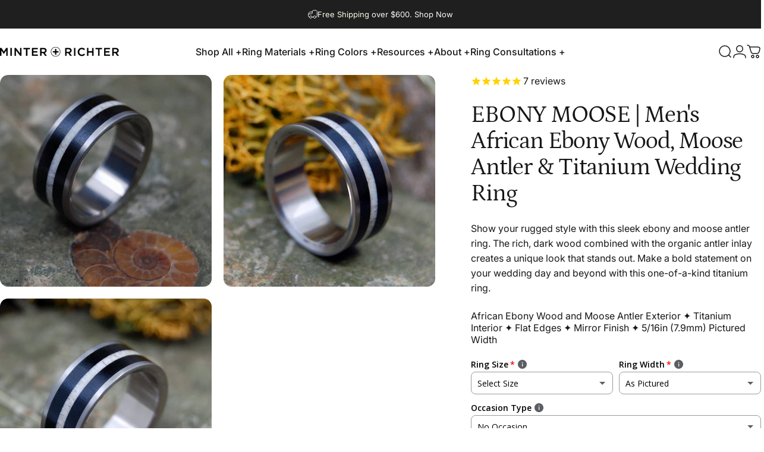

--- FILE ---
content_type: text/html; charset=utf-8
request_url: https://www.minterandrichterdesigns.com/products/ebony-moose-african-ebony-wood-moose-antler-antler-wedding-rings
body_size: 93531
content:
<!doctype html>
<html class="no-js" lang="en" dir="ltr">
  <head>
<!-- Start of Shoplift scripts -->
<!-- 2025-04-04T04:30:10.3148630Z -->
<style>.shoplift-hide { opacity: 0 !important; }</style>
<style id="sl-preview-bar-hide">#preview-bar-iframe, #PBarNextFrameWrapper { display: none !important; }</style>
<script type="text/javascript">(function(rootPath, template, themeRole, themeId, isThemePreview){ /* Generated on 2025-11-02T12:34:31.2377873Z */var se=Object.defineProperty;var re=(T,C,k)=>C in T?se(T,C,{enumerable:!0,configurable:!0,writable:!0,value:k}):T[C]=k;var g=(T,C,k)=>re(T,typeof C!="symbol"?C+"":C,k);(function(){"use strict";var T=document.createElement("style");T.textContent=`#shoplift-preview-control{position:fixed;max-width:332px;height:56px;background-color:#141414;z-index:9999;bottom:20px;display:flex;border-radius:8px;box-shadow:13px 22px 7px #0000,9px 14px 7px #00000003,5px 8px 6px #0000000d,2px 4px 4px #00000017,1px 1px 2px #0000001a,0 0 #0000001a;align-items:center;margin:0 auto;left:16px;right:16px;opacity:0;transform:translateY(20px);visibility:hidden;transition:opacity .4s ease-in-out,transform .4s ease-in-out,visibility 0s .4s}#shoplift-preview-control.visible{opacity:1;transform:translateY(0);visibility:visible;transition:opacity .4s ease-in-out,transform .4s ease-in-out,visibility 0s 0s}#shoplift-preview-control *{font-family:Inter,sans-serif;color:#fff;box-sizing:border-box;font-size:16px}#shoplift-preview-variant-title{font-weight:400;line-height:140%;font-size:16px;text-align:start;letter-spacing:-.16px;flex-grow:1;text-wrap:nowrap;overflow:hidden;text-overflow:ellipsis}#shoplift-preview-variant-selector{position:relative;display:block;padding:6px 0;height:100%;min-width:0;flex:1 1 auto}#shoplift-preview-variant-menu-trigger{border:none;cursor:pointer;width:100%;background-color:transparent;padding:0 16px;border-left:1px solid #333;border-right:1px solid #333;height:100%;display:flex;align-items:center;justify-content:start;gap:8px}#shoplift-preview-variant-selector .menu-variant-label{width:24px;height:24px;border-radius:50%;padding:6px;display:flex;justify-content:center;align-items:center;font-size:12px;font-style:normal;font-weight:600;line-height:100%;letter-spacing:-.12px;flex-shrink:0}#shoplift-preview-variant-selector .preview-variant-menu{position:absolute;bottom:110%;transform:translate3d(0,20px,0);visibility:hidden;pointer-events:none;opacity:0;cursor:pointer;background-color:#141414;border:1px solid #141414;border-radius:6px;width:100%;max-height:156px;overflow-y:auto;box-shadow:0 8px 16px #0003;z-index:1;transition:opacity .3s ease-in-out,transform .3s ease-in-out,visibility 0s .3s}#shoplift-preview-variant-selector .preview-variant-menu.preview-variant-menu__visible{visibility:visible;pointer-events:auto;opacity:100;transform:translateZ(0);transition:opacity .3s ease-in-out,transform .3s ease-in-out,visibility 0s 0s}@media screen and (max-width: 400px){#shoplift-preview-variant-selector .preview-variant-menu{position:fixed;left:0;right:0;width:auto;bottom:110%}}#shoplift-preview-variant-selector .preview-variant-menu .preview-variant-menu--item{padding:12px 16px;display:flex;overflow:hidden}#shoplift-preview-variant-selector .preview-variant-menu .preview-variant-menu--item .menu-variant-label{margin-right:6px}#shoplift-preview-variant-selector .preview-variant-menu .preview-variant-menu--item span{overflow:hidden;text-overflow:ellipsis;text-wrap:nowrap;white-space:nowrap;color:#f6f6f6;font-size:14px;font-style:normal;font-weight:500}#shoplift-preview-variant-selector .preview-variant-menu .preview-variant-menu--item:hover{background-color:#545454}#shoplift-preview-variant-selector .preview-variant-menu .preview-variant-menu--item:last-of-type{border-bottom-left-radius:6px;border-bottom-right-radius:6px}#shoplift-preview-variant-selector .preview-variant-menu .preview-variant-menu--item:first-of-type{border-top-left-radius:6px;border-top-right-radius:6px}#shoplift-preview-control div:has(#shoplift-exit-preview-button){padding:0 16px}#shoplift-exit-preview-button{padding:6px 8px;font-weight:500;line-height:75%;border-radius:4px;background-color:transparent;border:none;text-decoration:none}#shoplift-exit-preview-button:hover{cursor:pointer;background-color:#333}`,document.head.appendChild(T);var C=" daum[ /]| deusu/| yadirectfetcher|(?:^|[^g])news(?!sapphire)|(?<! (?:channel/|google/))google(?!(app|/google| pixel))|(?<! cu)bots?(?:\\b|_)|(?<!(?: ya| yandex|^job|inapp;) ?)search|(?<!(?:lib))http|(?<![hg]m)score|@[a-z][\\w-]+\\.|\\(\\)|\\.com|\\b\\d{13}\\b|^<|^[\\w \\.\\-\\(?:\\):]+(?:/v?\\d+(?:\\.\\d+)?(?:\\.\\d{1,10})*?)?(?:,|$)|^[^ ]{50,}$|^\\d+\\b|^\\w+/[\\w\\(\\)]*$|^active|^ad muncher|^amaya|^avsdevicesdk/|^biglotron|^bot|^bw/|^clamav[ /]|^client/|^cobweb/|^custom|^ddg[_-]android|^discourse|^dispatch/\\d|^downcast/|^duckduckgo|^facebook|^getright/|^gozilla/|^hobbit|^hotzonu|^hwcdn/|^jeode/|^jetty/|^jigsaw|^microsoft bits|^movabletype|^mozilla/\\d\\.\\d \\(compatible;?\\)$|^mozilla/\\d\\.\\d \\w*$|^navermailapp|^netsurf|^offline|^owler|^postman|^python|^rank|^read|^reed|^rest|^rss|^snapchat|^space bison|^svn|^swcd |^taringa|^thumbor/|^track|^valid|^w3c|^webbandit/|^webcopier|^wget|^whatsapp|^wordpress|^xenu link sleuth|^yahoo|^yandex|^zdm/\\d|^zoom marketplace/|^{{.*}}$|admin|analyzer|archive|ask jeeves/teoma|bit\\.ly/|bluecoat drtr|browsex|burpcollaborator|capture|catch|check|chrome-lighthouse|chromeframe|classifier|clean|cloud|crawl|cypress/|dareboost|datanyze|dejaclick|detect|dmbrowser|download|evc-batch/|feed|firephp|gomezagent|headless|httrack|hubspot marketing grader|hydra|ibisbrowser|images|insight|inspect|iplabel|ips-agent|java(?!;)|library|mail\\.ru/|manager|measure|neustar wpm|node|nutch|offbyone|optimize|pageburst|pagespeed|parser|perl|phantomjs|pingdom|powermarks|preview|proxy|ptst[ /]\\d|reputation|resolver|retriever|rexx;|rigor|rss\\b|scan|scrape|server|sogou|sparkler/|speedcurve|spider|splash|statuscake|synapse|synthetic|tools|torrent|trace|transcoder|url|virtuoso|wappalyzer|watch|webglance|webkit2png|whatcms/|zgrab",k=/bot|spider|crawl|http|lighthouse/i,A;function M(){if(A instanceof RegExp)return A;try{A=new RegExp(C,"i")}catch{A=k}return A}function U(c){return!!c&&M().test(c)}class E{constructor(){g(this,"timestamp");this.timestamp=new Date}}class D extends E{constructor(t,i,s){super();g(this,"type");g(this,"testId");g(this,"hypothesisId");this.type=3,this.testId=t,this.hypothesisId=i,this.timestamp=s}}class H extends E{constructor(t){super();g(this,"type");g(this,"path");this.type=4,this.path=t}}class F extends E{constructor(t){super();g(this,"type");g(this,"cart");this.type=5,this.cart=t}}class L extends Error{constructor(){super();g(this,"isBot");this.isBot=!0}}function z(c,e,t){for(const i of e.selectors){const s=c.querySelectorAll(i.cssSelector);for(let r=0;r<s.length;r++)t(e.testId,e.hypothesisId)}_(c,e,(i,s,r,n,o)=>o(s,r),t)}function I(c,e,t){for(const i of e.selectors)O(c,e.testId,e.hypothesisId,i,t??(()=>{}));_(c,e,O,t??(()=>{}))}function j(c){return c.urlPatterns.reduce((e,t)=>{switch(t.operator){case"contains":return e+`.*${t}.*`;case"endsWith":return e+`.*${t}`;case"startsWith":return e+`${t}.*`}},"")}function _(c,e,t,i){new MutationObserver(()=>{for(const r of e.selectors)t(c,e.testId,e.hypothesisId,r,i)}).observe(c.documentElement,{childList:!0,subtree:!0})}function O(c,e,t,i,s){const r=c.querySelectorAll(i.cssSelector);for(let n=0;n<r.length;n++){let o=r.item(n);if(o instanceof HTMLElement&&o.dataset.shoplift!==""){o.dataset.shoplift="";for(const l of i.actions.sort(Q))o=B(c,i.cssSelector,o,l)}}return r.length>0&&s?(s(e,t),!0):!1}function B(c,e,t,i){switch(i.type){case"innerHtml":t.innerHTML=i.value;break;case"attribute":G(t,i.scope,i.value);break;case"css":J(c,e,i.value);break;case"js":K(c,t,i);break;case"copy":return W(t);case"remove":Y(t);break;case"move":Z(t,parseInt(i.value));break}return t}function G(c,e,t){c.setAttribute(e,t)}function J(c,e,t){var s;const i=c.createElement("style");i.innerHTML=`${e} { ${t} }`,(s=c.getElementsByTagName("head")[0])==null||s.appendChild(i)}function K(c,e,t){Function("document","element",`"use strict"; ${t.value}`)(c,e)}function W(c){const e=c.cloneNode(!0);if(!c.parentNode)throw"Can't copy node outside of DOM";return c.parentNode.insertBefore(e,c.nextSibling),e}function Y(c){c.remove()}function Z(c,e){if(e===0)return;const t=Array.prototype.slice.call(c.parentElement.children).indexOf(c),i=Math.min(Math.max(t+e,0),c.parentElement.children.length-1);c.parentElement.children.item(i).insertAdjacentElement(e>0?"afterend":"beforebegin",c)}function Q(c,e){return $(c)-$(e)}function $(c){return c.type==="copy"||c.type==="remove"?0:1}var S=(c=>(c[c.Template=0]="Template",c[c.Theme=1]="Theme",c[c.UrlRedirect=2]="UrlRedirect",c[c.Script=3]="Script",c[c.Dom=4]="Dom",c[c.Price=5]="Price",c))(S||{});const X="data:image/svg+xml,%3csvg%20width='12'%20height='12'%20viewBox='0%200%2012%2012'%20fill='none'%20xmlns='http://www.w3.org/2000/svg'%3e%3cpath%20d='M9.96001%207.90004C9.86501%207.90004%209.77001%207.86504%209.69501%207.79004L6.43501%204.53004C6.19501%204.29004%205.80501%204.29004%205.56501%204.53004L2.30501%207.79004C2.16001%207.93504%201.92001%207.93504%201.77501%207.79004C1.63001%207.64504%201.63001%207.40504%201.77501%207.26004L5.03501%204.00004C5.56501%203.47004%206.43001%203.47004%206.96501%204.00004L10.225%207.26004C10.37%207.40504%2010.37%207.64504%2010.225%207.79004C10.15%207.86004%2010.055%207.90004%209.96001%207.90004Z'%20fill='white'/%3e%3c/svg%3e",ee="data:image/svg+xml,%3csvg%20width='14'%20height='24'%20viewBox='0%200%2014%2024'%20fill='none'%20xmlns='http://www.w3.org/2000/svg'%3e%3cpath%20d='M12.3976%2014.5255C12.2833%2013.8788%2012.0498%2013.3024%2011.6952%2012.7961C11.3416%2012.2898%2010.9209%2011.8353%2010.4353%2011.4317C9.94868%2011.0291%209.43546%2010.6488%208.89565%2010.292C8.48487%2010.049%208.09577%209.78565%207.72637%209.50402C7.35697%209.2224%207.08016%208.89503%206.89694%208.51987C6.71273%208.14471%206.67826%207.69533%206.79055%207.1697C6.86345%206.83216%206.97476%206.54647%207.12351%206.31162C7.27324%206.07778%207.47124%205.89986%207.7175%205.77684C7.96377%205.65483%208.21989%205.59383%208.48389%205.59383C8.88087%205.59383%209.17639%205.7016%209.3734%205.91714C9.56943%206.13268%209.68271%206.42345%209.71424%206.78946C9.74576%207.15547%209.72015%207.55401%209.63839%207.98509C9.55663%208.41617%209.43645%208.84724%209.27687%209.27934L13.5127%208.80149C13.9638%207.52656%2014.1017%206.42447%2013.9264%205.49725C13.751%204.56901%2013.2664%203.85122%2012.4724%203.34491C12.239%203.19648%2011.9779%203.07041%2011.6893%202.96569L12.0026%201.50979L9.86397%200L7.3875%201.50979L7.11169%202.78878C6.65166%202.8874%206.21724%203.01957%205.8114%203.19038C4.85292%203.594%204.06684%204.15115%203.45117%204.86385C2.83452%205.57655%202.42571%206.40108%202.22378%207.33847C2.06616%208.06947%202.04942%208.70796%202.17551%209.25087C2.30061%209.7948%202.52028%2010.2828%202.8355%2010.7139C3.14974%2011.145%203.51816%2011.5344%203.93977%2011.881C4.36039%2012.2288%204.782%2012.5521%205.20164%2012.851C5.68334%2013.1702%206.13844%2013.5169%206.56497%2013.8921C6.99052%2014.2672%207.31954%2014.7125%207.55004%2015.228C7.78055%2015.7445%207.81502%2016.3769%207.65347%2017.1262C7.56482%2017.5389%207.43676%2017.8765%207.27028%2018.1388C7.10381%2018.4011%206.89596%2018.5983%206.64772%2018.7295C6.3985%2018.8606%206.12071%2018.9267%205.8114%2018.9267C5.21641%2018.9267%204.79776%2018.6034%204.62833%2018.1632C4.4589%2017.7229%204.47367%2017.2583%204.60075%2016.5639C4.72782%2015.8705%205.05092%2015.1395%205.37107%2014.3699H1.17665C1.17665%2014.3699%200.207341%2016.1115%200.0310135%2017.6762C-0.0655232%2018.5302%200.0635208%2019.2653%200.41519%2019.8844C0.76686%2020.5036%201.33032%2020.9814%202.10655%2021.319C2.39222%2021.443%202.7104%2021.5447%203.05813%2021.623L2.54589%2024H7.17473L7.7047%2021.5386C8.08493%2021.442%208.43857%2021.3231%208.76562%2021.1787C9.73985%2020.7476%2010.52%2020.1427%2011.1071%2019.3649C11.6932%2018.5871%2012.0873%2017.7291%2012.2892%2016.7917C12.4744%2015.9295%2012.5099%2015.1741%2012.3966%2014.5275L12.3976%2014.5255Z'%20fill='white'/%3e%3c/svg%3e";async function te(c){let e=c.replace(/-/g,"+").replace(/_/g,"/");for(;e.length%4;)e+="=";const t=atob(e),i=Uint8Array.from(t,n=>n.charCodeAt(0)),s=new Blob([i]).stream().pipeThrough(new DecompressionStream("gzip")),r=await new Response(s).text();return JSON.parse(r)}function x(c,e){return typeof e=="string"&&/\d{4}-\d{2}-\d{2}T\d{2}:\d{2}:\d{2}.\d+(?:Z|[+-]\d+)/.test(e)?new Date(e):e}function V(c,e){return e}let R=!1;class ie{constructor(e,t,i,s,r,n,o,l,a,d,f){g(this,"temporarySessionKey","Shoplift_Session");g(this,"essentialSessionKey","Shoplift_Essential");g(this,"analyticsSessionKey","Shoplift_Analytics");g(this,"legacySessionKey");g(this,"cssHideClass");g(this,"testConfigs");g(this,"inactiveTestConfigs");g(this,"testsFilteredByAudience");g(this,"sendPageView");g(this,"shopliftDebug");g(this,"gaConfig");g(this,"getCountryTimeout");g(this,"state");g(this,"shopifyAnalyticsId");g(this,"cookie",document.cookie);g(this,"isSyncing",!1);g(this,"isSyncingGA",!1);g(this,"fetch");g(this,"localStorageSet");g(this,"localStorageGet");g(this,"sessionStorageSet",window.sessionStorage.setItem.bind(window.sessionStorage));g(this,"sessionStorageGet",window.sessionStorage.getItem.bind(window.sessionStorage));g(this,"urlParams",new URLSearchParams(window.location.search));g(this,"device");g(this,"logHistory");this.shop=e,this.host=t,this.eventHost=i,this.disableReferrerOverride=l,this.logHistory=[],this.legacySessionKey=`SHOPLIFT_SESSION_${this.shop}`,this.cssHideClass=s?"shoplift-hide":"",this.testConfigs=d.map(v=>({...v,startAt:new Date(v.startAt),statusHistory:v.statusHistory.map(u=>({...u,createdAt:new Date(u.createdAt)}))})),this.inactiveTestConfigs=f,this.sendPageView=!!r,this.shopliftDebug=n===!0,this.gaConfig=o!=={"sendEvents":false,"mode":"gtag"}?o:{sendEvents:!1},this.fetch=window.fetch.bind(window),this.localStorageSet=window.localStorage.setItem.bind(window.localStorage),this.localStorageGet=window.localStorage.getItem.bind(window.localStorage);const b=this.getDeviceType();this.device=b!=="tablet"?b:"mobile",this.state=this.loadState(),this.shopifyAnalyticsId=this.getShopifyAnalyticsId(),this.testsFilteredByAudience=d.filter(v=>v.status=="active"),this.getCountryTimeout=a===1000?1e3:a,this.log("State Loaded",JSON.stringify(this.state))}async init(){var e;try{if(this.log("Shoplift script initializing"),window.Shopify&&window.Shopify.designMode){this.log("Skipping script for design mode");return}if(window.location.href.includes("slScreenshot=true")){this.log("Skipping script for screenshot");return}if(window.location.hostname.endsWith(".edgemesh.com")){this.log("Skipping script for preview");return}if(window.location.href.includes("isShopliftMerchant")){const i=this.urlParams.get("isShopliftMerchant")==="true";this.log("Setting merchant session to %s",i),this.state.temporary.isMerchant=i,this.persistTemporaryState()}if(this.state.temporary.isMerchant){this.log("Setting up preview for merchant"),typeof window.shoplift!="object"&&this.setShopliftStub(),this.state.temporary.previewConfig||this.hidePage(),await this.initPreview(),(e=document.querySelector("#sl-preview-bar-hide"))==null||e.remove();return}if(this.state.temporary.previewConfig=void 0,U(navigator.userAgent))return;if(navigator.userAgent.includes("Chrome/118")){this.log("Random: %o",[Math.random(),Math.random(),Math.random()]);const i=await this.makeRequest({url:`${this.eventHost}/api/v0/events/ip`,method:"get"}).then(s=>s==null?void 0:s.json());this.log(`IP: ${i}`),this.makeRequest({url:`${this.eventHost}/api/v0/logs`,method:"post",data:JSON.stringify(this.debugState(),V)}).catch()}if(this.shopifyAnalyticsId=this.getShopifyAnalyticsId(),this.monitorConsentChange(),this.checkForThemePreview())return;if(!this.disableReferrerOverride&&this.state.temporary.originalReferrer!=null){this.log(`Overriding referrer from '${document.referrer}' to '${this.state.temporary.originalReferrer}'`);const i=this.state.temporary.originalReferrer;delete this.state.temporary.originalReferrer,this.persistTemporaryState(),Object.defineProperty(document,"referrer",{get:()=>i,enumerable:!0,configurable:!0})}if(await this.refreshVisitor(this.shopifyAnalyticsId),await this.handleVisitorTest()){this.log("Redirecting for visitor test");return}this.setShoplift(),this.showPage(),await this.ensureCartAttributesForExistingPriceTests(!1),await this.finalize(),console.log("SHOPLIFT SCRIPT INITIALIZED!")}catch(t){if(t instanceof L)return;throw t}finally{typeof window.shoplift!="object"&&this.setShopliftStub()}}getVariantColor(e){switch(e){case"a":return{text:"#141414",bg:"#E2E2E2"};case"b":return{text:"rgba(255, 255, 255, 1)",bg:"rgba(37, 99, 235, 1)"}}}async initPreview(){const e=this.urlParams.get("previewConfig");if(e){this.state.temporary.previewConfig=void 0,this.log("Setting up the preview"),this.log("Found preview config, writing to temporary state");const t=await te(e);if(this.state.temporary.previewConfig=t,this.state.temporary.previewConfig.testTypeCategory===S.Price){this.hidePage(!0);const s=this.state.temporary.previewConfig;let r=`${this.host}/api/dom-selectors/${s.storeId}/${s.testId}/${s.isDraft||!1}`;s.shopifyProductId&&(r+=`?productId=${s.shopifyProductId}`);const n=await this.makeJsonRequest({method:"get",url:r}).catch(o=>(this.log("Error getting domSelectors",o),null));s.variants.forEach(o=>{var l;return o.domSelectors=(l=n[o.id])==null?void 0:l.domSelectors})}this.persistTemporaryState();const i=new URL(window.location.toString());i.searchParams.delete("previewConfig"),this.queueRedirect(i)}else if(this.state.temporary.previewConfig){this.showPage();const t=this.state.temporary.previewConfig;t.testTypeCategory===S.Template&&this.handleTemplatePreview(t)&&this.initPreviewControls(t),t.testTypeCategory===S.UrlRedirect&&this.handleUrlPreview(t)&&this.initPreviewControls(t),t.testTypeCategory===S.Script&&this.handleScriptPreview(t)&&this.initPreviewControls(t),t.testTypeCategory===S.Price&&await this.handlePricePreview(t)&&this.initPreviewControls(t)}}initPreviewControls(e){document.addEventListener("DOMContentLoaded",()=>{const t=e.variants.find(u=>u.id===e.currentVariant),i=(t==null?void 0:t.label)||"a",s=e.variants,r=document.createElement("div");r.id="shoplift-preview-control";const n=document.createElement("div"),o=document.createElement("img");o.src=ee,o.height=24,o.width=14,n.style.padding="0 16px",n.style.lineHeight="100%",n.appendChild(o),r.appendChild(n);const l=document.createElement("div");l.id="shoplift-preview-variant-selector";const a=document.createElement("button");a.id="shoplift-preview-variant-menu-trigger";const d=document.createElement("div");d.className="menu-variant-label",d.style.backgroundColor=this.getVariantColor(i).bg,d.style.color=this.getVariantColor(i).text,d.innerText=i.toUpperCase(),a.appendChild(d);const f=document.createElement("span");if(f.id="shoplift-preview-variant-title",f.innerText=t!=null&&t.title?t.title:"Untitled variant "+i.toUpperCase(),a.appendChild(f),s.length>1){const u=document.createElement("img");u.src=X,u.width=12,u.height=12,u.style.height="12px",u.style.width="12px",a.appendChild(u);const p=document.createElement("div");p.className="preview-variant-menu";for(const h of e.variants.filter(m=>m.id!==e.currentVariant)){const m=document.createElement("div");m.className="preview-variant-menu--item";const w=document.createElement("div");w.className="menu-variant-label",w.style.backgroundColor=this.getVariantColor(h.label).bg,w.style.color=this.getVariantColor(h.label).text,w.style.flexShrink="0",w.innerText=h.label.toUpperCase(),m.appendChild(w);const y=document.createElement("span");y.innerText=h.title?h.title:"Untitled variant "+h.label.toUpperCase(),m.appendChild(y),m.addEventListener("click",()=>{this.pickVariant(h.id)}),p.appendChild(m)}l.appendChild(p),a.addEventListener("click",()=>{p.className!=="preview-variant-menu preview-variant-menu__visible"?p.classList.add("preview-variant-menu__visible"):p.classList.remove("preview-variant-menu__visible")}),document.addEventListener("click",h=>{h.target instanceof Element&&!a.contains(h.target)&&p.className==="preview-variant-menu preview-variant-menu__visible"&&p.classList.remove("preview-variant-menu__visible")})}else a.style.pointerEvents="none",d.style.margin="0";l.appendChild(a),r.appendChild(l);const b=document.createElement("div"),v=document.createElement("button");v.id="shoplift-exit-preview-button",v.innerText="Exit",b.appendChild(v),v.addEventListener("click",()=>{this.exitPreview()}),r.appendChild(b),document.body.appendChild(r),requestAnimationFrame(()=>{r.classList.add("visible")})}),this.ensureCartAttributesForExistingPriceTests(!0).catch(t=>{this.log("Error ensuring cart attributes for price test",t)})}pickVariant(e){var t,i,s,r;if(this.state.temporary.previewConfig){const n=this.state.temporary.previewConfig,o=new URL(window.location.toString());if(n.testTypeCategory===S.UrlRedirect){const l=(t=n.variants.find(a=>a.id===n.currentVariant))==null?void 0:t.redirectUrl;if(o.pathname===l){const a=(i=n.variants.find(d=>d.id===e))==null?void 0:i.redirectUrl;a&&(o.pathname=a)}}if(n.testTypeCategory===S.Template){const l=(s=n.variants.find(a=>a.id===n.currentVariant))==null?void 0:s.pathName;if(l&&o.pathname===l){const a=(r=n.variants.find(d=>d.id===e))==null?void 0:r.pathName;a&&a!==l&&(o.pathname=a)}}n.currentVariant=e,this.persistTemporaryState(),this.queueRedirect(o)}}exitPreview(){var t,i,s,r;const e=new URL(window.location.toString());if(((t=this.state.temporary.previewConfig)==null?void 0:t.testTypeCategory)===S.Template&&e.searchParams.delete("view"),((i=this.state.temporary.previewConfig)==null?void 0:i.testTypeCategory)===S.Script&&e.searchParams.delete("slVariant"),((s=this.state.temporary.previewConfig)==null?void 0:s.testTypeCategory)===S.UrlRedirect){const o=this.state.temporary.previewConfig.variants.filter(a=>a.label!=="a"&&a.redirectUrl!==null).map(a=>a.redirectUrl),l=(r=this.state.temporary.previewConfig.variants.find(a=>a.label==="a"))==null?void 0:r.redirectUrl;o.includes(e.pathname)&&l&&(e.pathname=l)}this.state.temporary.previewConfig=void 0,this.persistTemporaryState(),this.hidePage(),this.queueRedirect(e)}handleTemplatePreview(e){const t=e.currentVariant,i=e.variants.find(n=>n.id===t);if(!i)return!1;this.log("Setting up template preview for type",i.type);const s=new URL(window.location.toString()),r=s.searchParams.get("view");return this.typeFromTemplate()==i.type&&r!==i.affix&&i.affix&&(this.log("Template type matches current variant, redirecting"),s.searchParams.delete("view"),this.log("Setting the new viewParam"),this.hidePage(),s.searchParams.set("view",i.affix),this.queueRedirect(s)),r!==null&&r!==i.affix&&(s.searchParams.delete("view"),this.hidePage(),this.queueRedirect(s)),!0}handleUrlPreview(e){var n;const t=e.currentVariant,i=e.variants.find(o=>o.id===t),s=(n=e.variants.find(o=>o.isControl))==null?void 0:n.redirectUrl;if(!i)return!1;this.log("Setting up URL redirect preview");const r=new URL(window.location.toString());return r.pathname===s&&!i.isControl&&i.redirectUrl!==null&&(this.log("Url matches control, redirecting"),this.hidePage(),r.pathname=i.redirectUrl,this.queueRedirect(r)),!0}handleScriptPreview(e){const t=e.currentVariant,i=e.variants.find(n=>n.id===t);if(!i)return!1;this.log("Setting up script preview");const s=new URL(window.location.toString());return s.searchParams.get("slVariant")!==i.id&&(this.log("current id doesn't match the variant, redirecting"),s.searchParams.delete("slVariant"),this.log("Setting the new slVariantParam"),this.hidePage(),s.searchParams.set("slVariant",i.id),this.queueRedirect(s)),!0}async handlePricePreview(e){const t=e.currentVariant,i=e.variants.find(s=>s.id===t);return i?(this.log("Setting up price preview"),i.domSelectors&&i.domSelectors.length>0&&(I(document,{testId:e.testId,hypothesisId:i.id,selectors:i.domSelectors}),await this.ensureCartAttributesForExistingPriceTests(!0)),!0):!1}async finalize(){const e=await this.getCartState();e!==null&&this.queueCartUpdate(e),this.pruneStateAndSave(),await this.syncAllEvents()}setShoplift(){this.log("Setting up public API");const t=this.urlParams.get("slVariant")==="true",i=t?null:this.urlParams.get("slVariant");window.shoplift={isHypothesisActive:async s=>{if(this.log("Script checking variant for hypothesis '%s'",s),t)return this.log("Forcing variant for hypothesis '%s'",s),!0;if(i!==null)return this.log("Forcing hypothesis '%s'",i),s===i;const r=this.testConfigs.find(o=>o.hypotheses.some(l=>l.id===s));if(!r)return this.log("No test found for hypothesis '%s'",s),!1;const n=this.state.essential.visitorTests.find(o=>o.testId===r.id);return n?(this.log("Active visitor test found",s),n.hypothesisId===s):(await this.manuallySplitVisitor(r),this.testConfigs.some(o=>o.hypotheses.some(l=>l.id===s&&this.state.essential.visitorTests.some(a=>a.hypothesisId===l.id))))},setAnalyticsConsent:async s=>{await this.onConsentChange(s,!0)},getVisitorData:()=>({visitor:this.state.analytics.visitor,visitorTests:this.state.essential.visitorTests.filter(s=>!s.isInvalid).map(s=>{const{shouldSendToGa:r,...n}=s;return n})})}}setShopliftStub(){this.log("Setting up stubbed public API");const t=this.urlParams.get("slVariant")==="true",i=t?null:this.urlParams.get("slVariant");window.shoplift={isHypothesisActive:s=>Promise.resolve(t||s===i),setAnalyticsConsent:()=>Promise.resolve(),getVisitorData:()=>({visitor:null,visitorTests:[]})}}async manuallySplitVisitor(e){this.log("Starting manual split for test '%s'",e.id),await this.handleVisitorTest([e]),this.saveState(),this.syncAllEvents()}async handleVisitorTest(e){await this.filterTestsByAudience(this.testConfigs,this.state.analytics.visitor??this.buildBaseVisitor(),this.state.essential.visitorTests);let t=e?e.filter(i=>this.testsFilteredByAudience.some(s=>s.id===i.id)):[...this.testsForUrl(this.testsFilteredByAudience),...this.domTestsForUrl(this.testsFilteredByAudience)];try{if(t.length===0)return this.log("No tests found"),!1;this.log("Checking for existing visitor test on page");const i=this.getCurrentVisitorHypothesis(t);if(i){this.log("Found current visitor test");const o=this.considerRedirect(i);return o&&(this.log("Redirecting for current visitor test"),this.redirect(i)),o}this.log("No active test relation for test page");const s=this.testsForUrl(this.inactiveTestConfigs.filter(o=>this.testIsPaused(o)&&o.hypotheses.some(l=>this.state.essential.visitorTests.some(a=>a.hypothesisId===l.id)))).map(o=>o.id);if(s.length>0)return this.log("Visitor has paused tests for test page, skipping test assignment: %o",s),!1;if(this.hasThemeAndOtherTestTypes(this.testsFilteredByAudience)){this.log("Store has both theme and non-theme tests");const o=this.visitorActiveTestType();this.log("Current visitor test type is '%s'",o);let l;switch(o){case"templateOrUrlRedirect":this.log("Filtering to non-theme tests"),l=d=>d!=="theme";break;case"theme":this.log("Filtering to theme tests"),l=d=>d==="theme";break;case null:l=Math.random()>.5?(this.log("Filtering to theme tests"),d=>d==="theme"):(this.log("Filtering to non-theme tests"),d=>d!=="theme");break}const a=t.filter(d=>d.hypotheses.every(f=>!f.isControl||!l(f.type)));this.log(`Blocking visitor from being assigned to filtered test IDs: ["${a.map(d=>d.id).join('", "')}"]`),this.state.essential.visitorTests.push(...a.map(d=>({createdAt:new Date,testId:d.id,hypothesisId:null,isThemeTest:d.hypotheses.some(f=>f.type==="theme"),shouldSendToGa:!1,isSaved:!0,isInvalid:!0,themeId:void 0}))),t=t.filter(d=>d.hypotheses.some(f=>f.isControl&&l(f.type)))}if(t.length===0)return this.log("No tests found"),!1;const r=t[Math.floor(Math.random()*t.length)],n=this.pickHypothesis(r);if(n){this.log("Adding local visitor to test '%s', hypothesis '%s'",r.id,n.id),this.queueAddVisitorToTest(r.id,n);const o=this.considerRedirect(n);return o&&(this.log("Redirecting for new test"),this.redirect(n)),o}return this.log("No hypothesis found"),!1}finally{this.includeInDomTests(),this.saveState()}}includeInDomTests(){const e=this.getDomTestsForCurrentUrl(),t=this.getVisitorDomHypothesis(e);for(const i of e){this.log("Evaluating dom test '%s'",i.id);const r=t.find(n=>i.hypotheses.some(o=>n.id===o.id))??this.pickHypothesis(i);if(!r){this.log("Failed to pick hypothesis for test");continue}if(r.isControl){this.log("Control hypothesis - applying DOM selectors and watching for variant selectors");const n=i.hypotheses.filter(o=>o.id!==r.id).flatMap(o=>{var l;return((l=o.domSelectors)==null?void 0:l.map(a=>({...a,testId:i.id})))??[]});n.length>0&&z(document,{testId:i.id,hypothesisId:r.id,selectors:n},o=>{this.queueAddVisitorToTest(o,r),this.syncAllEvents()})}if(!r.domSelectors||r.domSelectors.length===0){this.log("No selectors found, skipping hypothesis");continue}this.log("Watching for selectors"),I(document,{testId:i.id,hypothesisId:r.id,selectors:r.domSelectors},n=>{this.queueAddVisitorToTest(n,r),this.syncAllEvents()})}}considerRedirect(e){if(this.log("Considering redirect for hypothesis '%s'",e.id),e.isControl)return this.log("Skipping redirect for control"),!1;if(e.type==="basicScript"||e.type==="manualScript")return this.log("Skipping redirect for script test"),!1;const t=this.state.essential.visitorTests.find(n=>n.hypothesisId===e.id),i=new URL(window.location.toString()),r=new URLSearchParams(window.location.search).get("view");if(e.type==="theme"){if(!(e.themeId===themeId)){if(this.log("Theme id '%s' is not hypothesis theme ID '%s'",e.themeId,themeId),t&&t.themeId!==e.themeId&&(t.themeId===themeId||!this.isThemePreview()))this.log("On old theme, redirecting and updating local visitor"),t.themeId=e.themeId;else if(this.isThemePreview())return this.log("On non-test theme, skipping redirect"),!1;return this.log("Hiding page to redirect for theme test"),this.hidePage(),!0}return!1}else if(e.type!=="dom"&&e.type!=="price"&&e.affix!==template.suffix&&e.affix!==r||e.redirectPath&&!i.pathname.endsWith(e.redirectPath))return this.log("Hiding page to redirect for template test"),this.hidePage(),!0;return this.log("Not redirecting"),!1}redirect(e){if(this.log("Redirecting to hypothesis '%s'",e.id),e.isControl)return;const t=new URL(window.location.toString());if(t.searchParams.delete("view"),e.redirectPath){const i=RegExp("^(/w{2}-w{2})/").exec(t.pathname);if(i&&i.length>1){const s=i[1];t.pathname=`${s}${e.redirectPath}`}else t.pathname=e.redirectPath}else e.type==="theme"?(t.searchParams.set("_ab","0"),t.searchParams.set("_fd","0"),t.searchParams.set("_sc","1"),t.searchParams.set("preview_theme_id",e.themeId.toString())):e.type!=="urlRedirect"&&t.searchParams.set("view",e.affix);this.queueRedirect(t)}async refreshVisitor(e){if(e===null||!this.state.essential.isFirstLoad||!this.testConfigs.some(i=>i.visitorOption!=="all"))return;this.log("Refreshing visitor"),this.hidePage();const t=await this.getVisitor(e);t&&t.id&&this.updateLocalVisitor(t)}buildBaseVisitor(){return{shopifyAnalyticsId:this.shopifyAnalyticsId,device:this.device,country:null,...this.state.essential.initialState}}getInitialState(){const e=this.getUTMValue("utm_source")??"",t=this.getUTMValue("utm_medium")??"",i=this.getUTMValue("utm_campaign")??"",s=this.getUTMValue("utm_content")??"",r=window.document.referrer,n=this.device;return{createdAt:new Date,utmSource:e,utmMedium:t,utmCampaign:i,utmContent:s,referrer:r,device:n}}checkForThemePreview(){var e,t;return this.log("Checking for theme preview"),window.location.hostname.endsWith(".shopifypreview.com")?(this.log("on shopify preview domain"),this.clearThemeBar(!0,!1,this.state),(e=document.querySelector("#sl-preview-bar-hide"))==null||e.remove(),!1):this.isThemePreview()?this.state.essential.visitorTests.some(i=>i.isThemeTest&&i.hypothesisId!=null&&this.getHypothesis(i.hypothesisId)&&i.themeId===themeId)?(this.log("On active theme test, removing theme bar"),this.clearThemeBar(!1,!0,this.state),!1):this.state.essential.visitorTests.some(i=>i.isThemeTest&&i.hypothesisId!=null&&!this.getHypothesis(i.hypothesisId)&&i.themeId===themeId)?(this.log("Visitor is on an inactive theme test, redirecting to main theme"),this.redirectToMainTheme(),!0):this.state.essential.isFirstLoad?(this.log("No visitor found on theme preview, redirecting to main theme"),this.redirectToMainTheme(),!0):this.inactiveTestConfigs.some(i=>i.hypotheses.some(s=>s.themeId===themeId))?(this.log("Current theme is an inactive theme test, redirecting to main theme"),this.redirectToMainTheme(),!0):this.testConfigs.some(i=>i.hypotheses.some(s=>s.themeId===themeId))?(this.log("Falling back to clearing theme bar"),this.clearThemeBar(!1,!0,this.state),!1):(this.log("No tests on current theme, skipping script"),this.clearThemeBar(!0,!1,this.state),(t=document.querySelector("#sl-preview-bar-hide"))==null||t.remove(),!0):(this.log("Not on theme preview"),this.clearThemeBar(!0,!1,this.state),!1)}redirectToMainTheme(){this.hidePage();const e=new URL(window.location.toString());e.searchParams.set("preview_theme_id",""),this.queueRedirect(e)}testsForUrl(e){const t=new URL(window.location.href),i=this.typeFromTemplate();return e.filter(s=>s.hypotheses.some(r=>r.type!=="dom"&&r.type!=="price"&&(r.isControl&&r.type===i&&r.affix===template.suffix||r.type==="theme"||r.isControl&&r.type==="urlRedirect"&&r.redirectPath&&t.pathname.endsWith(r.redirectPath)||r.type==="basicScript"))&&(s.ignoreTestViewParameterEnforcement||!t.searchParams.has("view")||s.hypotheses.map(r=>r.affix).includes(t.searchParams.get("view")??"")))}domTestsForUrl(e){const t=new URL(window.location.href);return e.filter(i=>i.hypotheses.some(s=>(s.type==="dom"||s.type==="price")&&s.domSelectors&&s.domSelectors.some(r=>new RegExp(j(r)).test(t.toString()))))}async filterTestsByAudience(e,t,i){const s=[];let r=t.country;!r&&e.some(n=>n.requiresCountry&&!i.some(o=>o.testId===n.id))&&(this.log("Hiding page to check geoip"),this.hidePage(),r=await this.makeJsonRequest({method:"get",url:`${this.eventHost}/api/v0/visitors/get-country`,signal:AbortSignal.timeout(this.getCountryTimeout)}).catch(n=>(this.log("Error getting country",n),null)));for(const n of e){if(this.log("Checking audience for test '%s'",n.id),this.state.essential.visitorTests.some(a=>a.testId===n.id&&a.hypothesisId==null)){console.log(`Skipping blocked test '${n.id}'`);continue}const o=this.visitorCreatedDuringTestActive(n.statusHistory);(i.some(a=>a.testId===n.id&&(n.device==="all"||n.device===t.device&&n.device===this.device))||this.isTargetAudience(n,t,o,r))&&(this.log("Visitor is in audience for test '%s'",n.id),s.push(n))}this.testsFilteredByAudience=s}isTargetAudience(e,t,i,s){const r=this.getChannel(t);return(e.device==="all"||e.device===t.device&&e.device===this.device)&&(e.visitorOption==="all"||e.visitorOption==="new"&&i||e.visitorOption==="returning"&&!i)&&(e.targetAudiences.length===0||e.targetAudiences.reduce((n,o)=>n||o.reduce((l,a)=>l&&a(t,i,r,s),!0),!1))}visitorCreatedDuringTestActive(e){let t="";for(const i of e){if(this.state.analytics.visitor!==null&&this.state.analytics.visitor.createdAt<i.createdAt||this.state.essential.initialState.createdAt<i.createdAt)break;t=i.status}return t==="active"}getDomTestsForCurrentUrl(){return this.domTestsForUrl(this.testsFilteredByAudience)}getCurrentVisitorHypothesis(e){return e.flatMap(t=>t.hypotheses).find(t=>t.type!=="dom"&&t.type!=="price"&&this.state.essential.visitorTests.some(i=>i.hypothesisId===t.id))}getVisitorDomHypothesis(e){return e.flatMap(t=>t.hypotheses).filter(t=>(t.type==="dom"||t.type==="price")&&this.state.essential.visitorTests.some(i=>i.hypothesisId===t.id))}getHypothesis(e){return this.testConfigs.filter(t=>t.hypotheses.some(i=>i.id===e)).map(t=>t.hypotheses.find(i=>i.id===e))[0]}hasThemeTest(e){return e.some(t=>t.hypotheses.some(i=>i.type==="theme"))}hasTestThatIsNotThemeTest(e){return e.some(t=>t.hypotheses.some(i=>i.type!=="theme"&&i.type!=="dom"&&i.type!=="price"))}hasThemeAndOtherTestTypes(e){return this.hasThemeTest(e)&&this.hasTestThatIsNotThemeTest(e)}testIsPaused(e){return e.status==="paused"||e.status==="incompatible"||e.status==="suspended"}visitorActiveTestType(){const e=this.state.essential.visitorTests.filter(t=>this.testConfigs.some(i=>i.hypotheses.some(s=>s.id==t.hypothesisId)));return e.length===0?null:e.some(t=>t.isThemeTest)?"theme":"templateOrUrlRedirect"}pickHypothesis(e){let t=Math.random();const i=e.hypotheses.reduce((r,n)=>r+n.visitorCount,0);return e.hypotheses.sort((r,n)=>r.isControl?n.isControl?0:-1:n.isControl?1:0).reduce((r,n)=>{if(r!==null)return r;const l=e.hypotheses.reduce((a,d)=>a&&d.visitorCount>20,!0)?n.visitorCount/i-n.trafficPercentage:0;return t<=n.trafficPercentage-l?n:(t-=n.trafficPercentage,null)},null)}typeFromTemplate(){switch(template.type){case"collection-list":return"collectionList";case"page":return"landing";case"article":case"blog":case"cart":case"collection":case"index":case"product":case"search":return template.type;default:return null}}queueRedirect(e){this.saveState(),this.disableReferrerOverride||(this.log(`Saving temporary referrer override '${document.referrer}'`),this.state.temporary.originalReferrer=document.referrer,this.persistTemporaryState()),window.setTimeout(()=>window.location.assign(e),0),window.setTimeout(()=>void this.syncAllEvents(),2e3)}async syncAllEvents(){const e=async()=>{if(this.isSyncing){window.setTimeout(()=>void(async()=>await e())(),500);return}try{this.isSyncing=!0,await this.syncEvents(),this.syncGAEvents()}finally{this.isSyncing=!1}};await e()}async syncEvents(){var i,s;if(!this.state.essential.consentApproved||!this.shopifyAnalyticsId||this.state.analytics.queue.length===0)return;const e=this.state.analytics.queue.length,t=this.state.analytics.queue.splice(0,e);this.log("Syncing %s events",e);try{const r={shop:this.shop,visitorDetails:{shopifyAnalyticsId:this.shopifyAnalyticsId,device:((i=this.state.analytics.visitor)==null?void 0:i.device)??this.device,country:((s=this.state.analytics.visitor)==null?void 0:s.country)??null,...this.state.essential.initialState},events:this.state.essential.visitorTests.filter(o=>!o.isInvalid&&!o.isSaved&&o.hypothesisId!=null).map(o=>new D(o.testId,o.hypothesisId,o.createdAt)).concat(t)};await this.sendEvents(r);const n=await this.getVisitor(this.shopifyAnalyticsId);n!==null&&this.updateLocalVisitor(n);for(const o of this.state.essential.visitorTests.filter(l=>!l.isInvalid&&!l.isSaved))o.isSaved=!0}catch{this.state.analytics.queue.splice(0,0,...t)}finally{this.saveState()}}syncGAEvents(){if(!this.gaConfig.sendEvents){if(R)return;R=!0,this.log("UseGtag is false — skipping GA Events");return}if(!this.state.essential.consentApproved){this.log("Consent not approved — skipping GA Events");return}if(this.isSyncingGA){this.log("Already syncing GA - skipping GA events");return}const e=this.state.essential.visitorTests.filter(t=>t.shouldSendToGa);if(e.length===0){this.log("No GA Events to sync");return}this.isSyncingGA=!0,this.log("Syncing %s GA Events",e.length),Promise.allSettled(e.map(t=>this.sendGAEvent(t))).then(()=>this.log("All gtag events sent")).finally(()=>this.isSyncingGA=!1)}sendGAEvent(e){return new Promise(t=>{this.log("Sending GA Event for test %s, hypothesis %s",e.testId,e.hypothesisId);const i=()=>{this.log("GA acknowledged event for hypothesis %s",e.hypothesisId),e.shouldSendToGa=!1,this.persistEssentialState(),t()},s={exp_variant_string:`SL-${e.testId}-${e.hypothesisId}`};this.shopliftDebug&&Object.assign(s,{debug_mode:!0});function r(n,o,l){window.dataLayer=window.dataLayer||[],window.dataLayer.push(arguments)}this.gaConfig.mode==="gtag"?r("event","experience_impression",{...s,event_callback:i}):(window.dataLayer=window.dataLayer||[],window.dataLayer.push({event:"experience_impression",...s,eventCallback:i}))})}updateLocalVisitor(e){let t;({visitorTests:t,...this.state.analytics.visitor}=e);for(const i of this.state.essential.visitorTests.filter(s=>!t.some(r=>r.testId===s.testId)))i.isSaved=!0,i.isInvalid=!0;for(const i of t){const s=this.state.essential.visitorTests.findIndex(n=>n.testId===i.testId);s!==-1?(i.isInvalid=!1,this.state.essential.visitorTests.splice(s,1,i)):this.state.essential.visitorTests.push(i)}this.state.analytics.visitor.storedAt=new Date}async getVisitor(e){try{return await this.makeJsonRequest({method:"get",url:`${this.eventHost}/api/v0/visitors/by-key/${this.shop}/${e}`})}catch{return null}}async sendEvents(e){await this.makeRequest({method:"post",url:`${this.eventHost}/api/v0/events`,data:JSON.stringify(e)})}getUTMValue(e){const i=decodeURIComponent(window.location.search.substring(1)).split("&");for(let s=0;s<i.length;s++){const r=i[s].split("=");if(r[0]===e)return r[1]||null}return null}hidePage(e){this.log("Hiding page"),this.cssHideClass&&!window.document.documentElement.classList.contains(this.cssHideClass)&&(window.document.documentElement.classList.add(this.cssHideClass),e||setTimeout(this.removeAsyncHide(this.cssHideClass),2e3))}showPage(){this.cssHideClass&&this.removeAsyncHide(this.cssHideClass)()}getDeviceType(){function e(){let i=!1;return function(s){(/(android|bb\d+|meego).+mobile|avantgo|bada\/|blackberry|blazer|compal|elaine|fennec|hiptop|iemobile|ip(hone|od)|iris|kindle|lge |maemo|midp|mmp|mobile.+firefox|netfront|opera m(ob|in)i|palm( os)?|phone|p(ixi|re)\/|plucker|pocket|psp|series(4|6)0|symbian|treo|up\.(browser|link)|vodafone|wap|windows ce|xda|xiino/i.test(s)||/1207|6310|6590|3gso|4thp|50[1-6]i|770s|802s|a wa|abac|ac(er|oo|s\-)|ai(ko|rn)|al(av|ca|co)|amoi|an(ex|ny|yw)|aptu|ar(ch|go)|as(te|us)|attw|au(di|\-m|r |s )|avan|be(ck|ll|nq)|bi(lb|rd)|bl(ac|az)|br(e|v)w|bumb|bw\-(n|u)|c55\/|capi|ccwa|cdm\-|cell|chtm|cldc|cmd\-|co(mp|nd)|craw|da(it|ll|ng)|dbte|dc\-s|devi|dica|dmob|do(c|p)o|ds(12|\-d)|el(49|ai)|em(l2|ul)|er(ic|k0)|esl8|ez([4-7]0|os|wa|ze)|fetc|fly(\-|_)|g1 u|g560|gene|gf\-5|g\-mo|go(\.w|od)|gr(ad|un)|haie|hcit|hd\-(m|p|t)|hei\-|hi(pt|ta)|hp( i|ip)|hs\-c|ht(c(\-| |_|a|g|p|s|t)|tp)|hu(aw|tc)|i\-(20|go|ma)|i230|iac( |\-|\/)|ibro|idea|ig01|ikom|im1k|inno|ipaq|iris|ja(t|v)a|jbro|jemu|jigs|kddi|keji|kgt( |\/)|klon|kpt |kwc\-|kyo(c|k)|le(no|xi)|lg( g|\/(k|l|u)|50|54|\-[a-w])|libw|lynx|m1\-w|m3ga|m50\/|ma(te|ui|xo)|mc(01|21|ca)|m\-cr|me(rc|ri)|mi(o8|oa|ts)|mmef|mo(01|02|bi|de|do|t(\-| |o|v)|zz)|mt(50|p1|v )|mwbp|mywa|n10[0-2]|n20[2-3]|n30(0|2)|n50(0|2|5)|n7(0(0|1)|10)|ne((c|m)\-|on|tf|wf|wg|wt)|nok(6|i)|nzph|o2im|op(ti|wv)|oran|owg1|p800|pan(a|d|t)|pdxg|pg(13|\-([1-8]|c))|phil|pire|pl(ay|uc)|pn\-2|po(ck|rt|se)|prox|psio|pt\-g|qa\-a|qc(07|12|21|32|60|\-[2-7]|i\-)|qtek|r380|r600|raks|rim9|ro(ve|zo)|s55\/|sa(ge|ma|mm|ms|ny|va)|sc(01|h\-|oo|p\-)|sdk\/|se(c(\-|0|1)|47|mc|nd|ri)|sgh\-|shar|sie(\-|m)|sk\-0|sl(45|id)|sm(al|ar|b3|it|t5)|so(ft|ny)|sp(01|h\-|v\-|v )|sy(01|mb)|t2(18|50)|t6(00|10|18)|ta(gt|lk)|tcl\-|tdg\-|tel(i|m)|tim\-|t\-mo|to(pl|sh)|ts(70|m\-|m3|m5)|tx\-9|up(\.b|g1|si)|utst|v400|v750|veri|vi(rg|te)|vk(40|5[0-3]|\-v)|vm40|voda|vulc|vx(52|53|60|61|70|80|81|83|85|98)|w3c(\-| )|webc|whit|wi(g |nc|nw)|wmlb|wonu|x700|yas\-|your|zeto|zte\-/i.test(s.substr(0,4)))&&(i=!0)}(navigator.userAgent||navigator.vendor),i}function t(){let i=!1;return function(s){(/android|ipad|playbook|silk/i.test(s)||/1207|6310|6590|3gso|4thp|50[1-6]i|770s|802s|a wa|abac|ac(er|oo|s\-)|ai(ko|rn)|al(av|ca|co)|amoi|an(ex|ny|yw)|aptu|ar(ch|go)|as(te|us)|attw|au(di|\-m|r |s )|avan|be(ck|ll|nq)|bi(lb|rd)|bl(ac|az)|br(e|v)w|bumb|bw\-(n|u)|c55\/|capi|ccwa|cdm\-|cell|chtm|cldc|cmd\-|co(mp|nd)|craw|da(it|ll|ng)|dbte|dc\-s|devi|dica|dmob|do(c|p)o|ds(12|\-d)|el(49|ai)|em(l2|ul)|er(ic|k0)|esl8|ez([4-7]0|os|wa|ze)|fetc|fly(\-|_)|g1 u|g560|gene|gf\-5|g\-mo|go(\.w|od)|gr(ad|un)|haie|hcit|hd\-(m|p|t)|hei\-|hi(pt|ta)|hp( i|ip)|hs\-c|ht(c(\-| |_|a|g|p|s|t)|tp)|hu(aw|tc)|i\-(20|go|ma)|i230|iac( |\-|\/)|ibro|idea|ig01|ikom|im1k|inno|ipaq|iris|ja(t|v)a|jbro|jemu|jigs|kddi|keji|kgt( |\/)|klon|kpt |kwc\-|kyo(c|k)|le(no|xi)|lg( g|\/(k|l|u)|50|54|\-[a-w])|libw|lynx|m1\-w|m3ga|m50\/|ma(te|ui|xo)|mc(01|21|ca)|m\-cr|me(rc|ri)|mi(o8|oa|ts)|mmef|mo(01|02|bi|de|do|t(\-| |o|v)|zz)|mt(50|p1|v )|mwbp|mywa|n10[0-2]|n20[2-3]|n30(0|2)|n50(0|2|5)|n7(0(0|1)|10)|ne((c|m)\-|on|tf|wf|wg|wt)|nok(6|i)|nzph|o2im|op(ti|wv)|oran|owg1|p800|pan(a|d|t)|pdxg|pg(13|\-([1-8]|c))|phil|pire|pl(ay|uc)|pn\-2|po(ck|rt|se)|prox|psio|pt\-g|qa\-a|qc(07|12|21|32|60|\-[2-7]|i\-)|qtek|r380|r600|raks|rim9|ro(ve|zo)|s55\/|sa(ge|ma|mm|ms|ny|va)|sc(01|h\-|oo|p\-)|sdk\/|se(c(\-|0|1)|47|mc|nd|ri)|sgh\-|shar|sie(\-|m)|sk\-0|sl(45|id)|sm(al|ar|b3|it|t5)|so(ft|ny)|sp(01|h\-|v\-|v )|sy(01|mb)|t2(18|50)|t6(00|10|18)|ta(gt|lk)|tcl\-|tdg\-|tel(i|m)|tim\-|t\-mo|to(pl|sh)|ts(70|m\-|m3|m5)|tx\-9|up(\.b|g1|si)|utst|v400|v750|veri|vi(rg|te)|vk(40|5[0-3]|\-v)|vm40|voda|vulc|vx(52|53|60|61|70|80|81|83|85|98)|w3c(\-| )|webc|whit|wi(g |nc|nw)|wmlb|wonu|x700|yas\-|your|zeto|zte\-/i.test(s.substr(0,4)))&&(i=!0)}(navigator.userAgent||navigator.vendor),i}return e()?"mobile":t()?"tablet":"desktop"}removeAsyncHide(e){return()=>{e&&window.document.documentElement.classList.remove(e)}}async getCartState(){try{let e=await this.makeJsonRequest({method:"get",url:`${window.location.origin}/cart.js`});return e===null||(e.note===null&&(e=await this.makeJsonRequest({method:"post",url:`${window.location.origin}/cart/update.js`,data:JSON.stringify({note:""})})),e==null)?null:{token:e.token,total_price:e.total_price,total_discount:e.total_discount,currency:e.currency,items_subtotal_price:e.items_subtotal_price,items:e.items.map(t=>({quantity:t.quantity,variant_id:t.variant_id,key:t.key,price:t.price,final_line_price:t.final_line_price,sku:t.sku,product_id:t.product_id}))}}catch(e){return this.log("Error sending cart info",e),null}}async ensureCartAttributesForExistingPriceTests(e){var t;try{if(this.log("Checking visitor assignments for active price tests"),e&&this.state.temporary.previewConfig){const i=this.state.temporary.previewConfig;this.log("Using preview config for merchant:",i.testId);let s="variant";if(i.variants&&i.variants.length>0){const r=i.variants.find(n=>n.id===i.currentVariant);r&&r.isControl&&(s="control")}this.log("Merchant preview - updating hidden inputs:",i.testId,s),this.updatePriceTestHiddenInputs(i.testId,s,!0);return}for(const i of this.state.essential.visitorTests){const s=this.testConfigs.find(n=>n.id===i.testId);if(!s){this.log("Test config not found:",i.testId);continue}const r=s.hypotheses.find(n=>n.id===i.hypothesisId);if(!r||r.type!=="price"){this.log("Skipping non-price hypothesis:",i.hypothesisId);continue}this.log("Found potential price test, validating with server:",i.testId);try{const n=await this.makeJsonRequest({method:"get",url:`${this.eventHost}/api/v0/visitors/price-test/${i.testId}/${(t=this.state.analytics.visitor)==null?void 0:t.id}`});if(!n){this.log("Failed to validate price test with server:",i.testId);continue}if(!n.isActive||!n.isPriceTest||!n.visitorAssigned){this.log("Price test validation failed - Active:",n.isActive,"PriceTest:",n.isPriceTest,"Assigned:",n.visitorAssigned);continue}this.log("Price test validated successfully, updating hidden inputs:",i.testId,n.assignment),this.updatePriceTestHiddenInputs(i.testId,n.assignment,e)}catch(n){this.log("Error validating price test with server:",i.testId,n);const o=r.isControl?"control":"variant";this.updatePriceTestHiddenInputs(i.testId,o,e)}}}catch(i){this.log("Error ensuring cart attributes for existing price tests:",i)}}updatePriceTestHiddenInputs(e,t,i){try{this.cleanupPriceTestObservers();const s=`${e}:${t}:${i?"t":"f"}`,r=u=>{const p=u.getAttribute("data-sl-pid");if(!p)return!0;if(i&&this.state.temporary.previewConfig){const m=this.state.temporary.previewConfig,w=t==="control"?"a":"b",y=m.variants.find(P=>P.label===w);if(!y)return!1;for(const P of y.domSelectors||[]){const q=P.cssSelector.match(/data-sl-attribute-(?:p|cap)="(\d+)"/);if(q){const N=q[1];if(this.log(`Extracted ID from selector: ${N}, comparing to: ${p}`),N===p)return this.log("Product ID match found in preview config:",p,"variant:",y.label),!0}else this.log(`Could not extract ID from selector: ${P.cssSelector}`)}return this.log("No product ID match in preview config for:",p,"variant:",w),!1}const h=this.testConfigs.find(m=>m.id===e);if(!h)return this.log("Test config not found for testId:",e),!1;for(const m of h.hypotheses||[])for(const w of m.domSelectors||[]){const y=w.cssSelector.match(/data-sl-attribute-(?:p|cap)="(\d+)"/);if(y&&y[1]===p)return this.log("Product ID match found:",p,"for test:",e),!0}return this.log("No product ID match for:",p,"in test:",e),!1},n=new Set,o=new MutationObserver(u=>{u.forEach(p=>{p.addedNodes.forEach(h=>{if(h.nodeType===Node.ELEMENT_NODE){const m=h;d(m);const w=m.matches('input[name="properties[_slpt]"]')?[m]:m.querySelectorAll('input[name="properties[_slpt]"]');w.length>0&&this.log(`MutationObserver found ${w.length} new hidden input(s)`),w.forEach(y=>{const P=y.getAttribute("data-sl-pid");this.log(`MutationObserver checking new input with data-sl-pid="${P}"`),r(y)?(y.value!==s&&(y.value=s,this.log("Updated newly added hidden input:",s)),f(y)):(y.remove(),this.log("Removed newly added non-matching hidden input for product ID:",y.getAttribute("data-sl-pid")))})}})})});n.add(o);const l=new MutationObserver(u=>{u.forEach(p=>{if(p.type==="attributes"&&p.attributeName==="data-sl-pid"){const h=p.target;if(this.log("AttributeObserver detected data-sl-pid attribute change on:",h.tagName),h.matches('input[name="properties[_slpt]"]')){const m=h,w=p.oldValue,y=m.getAttribute("data-sl-pid");this.log(`data-sl-pid changed from "${w}" to "${y}" - triggering payment placement updates`),r(m)?(m.value!==s&&(m.value=s,this.log("Updated hidden input after data-sl-pid change:",s)),y&&a(y),this.log("Re-running payment placement updates after variant change"),d(document.body)):(m.remove(),this.log("Removed non-matching hidden input after data-sl-pid change:",y))}}})});n.add(l);const a=u=>{if(this.log(`Applying DOM selector changes for product ID: ${u}`),i&&this.state.temporary.previewConfig){const p=t==="control"?"a":"b",h=this.state.temporary.previewConfig.variants.find(m=>m.label===p);if(!(h!=null&&h.domSelectors)){this.log(`No DOM selectors found for preview variant: ${p}`);return}this.log(`Applying preview config DOM selectors, count: ${h.domSelectors.length}`),I(document,{testId:e,hypothesisId:h.id,selectors:h.domSelectors})}else{const p=this.testConfigs.find(m=>m.id===e);if(!p){this.log(`No test config found for testId: ${e}`);return}const h=p.hypotheses.find(m=>t==="control"?m.isControl:!m.isControl);if(!(h!=null&&h.domSelectors)){this.log(`No DOM selectors found for assignment: ${t}`);return}this.log(`Applying live config DOM selectors, count: ${h.domSelectors.length}`),I(document,{testId:e,hypothesisId:h.id,selectors:h.domSelectors},()=>{this.log("DOM selector changes applied for live config")})}},d=u=>{u.tagName==="SHOPIFY-PAYMENT-TERMS"&&(this.log("MutationObserver found new shopify-payment-terms element"),this.updateShopifyPaymentTerms(e,t));const p=u.querySelectorAll("shopify-payment-terms");p.length>0&&(this.log(`MutationObserver found ${p.length} shopify-payment-terms in added node`),this.updateShopifyPaymentTerms(e,t)),u.tagName==="AFTERPAY-PLACEMENT"&&(this.log("MutationObserver found new afterpay-placement element"),this.updateAfterpayPlacements(e,t,"afterpay"));const h=u.querySelectorAll("afterpay-placement");h.length>0&&(this.log(`MutationObserver found ${h.length} afterpay-placement in added node`),this.updateAfterpayPlacements(e,t,"afterpay")),u.tagName==="SQUARE-PLACEMENT"&&(this.log("MutationObserver found new square-placement element"),this.updateAfterpayPlacements(e,t,"square"));const m=u.querySelectorAll("square-placement");m.length>0&&(this.log(`MutationObserver found ${m.length} square-placement in added node`),this.updateAfterpayPlacements(e,t,"square")),u.tagName==="KLARNA-PLACEMENT"&&(this.log("MutationObserver found new klarna-placement element"),this.updateKlarnaPlacements(e,t));const w=u.querySelectorAll("klarna-placement");w.length>0&&(this.log(`MutationObserver found ${w.length} klarna-placement in added node`),this.updateKlarnaPlacements(e,t))},f=u=>{l.observe(u,{attributes:!0,attributeFilter:["data-sl-pid"],attributeOldValue:!0,subtree:!1});const p=u.getAttribute("data-sl-pid");this.log(`Started AttributeObserver on specific input with data-sl-pid="${p}"`)},b=()=>{const u=document.querySelectorAll('input[name="properties[_slpt]"]');this.log(`Found ${u.length} existing hidden inputs to check`),u.forEach(p=>{const h=p.getAttribute("data-sl-pid");this.log(`Checking existing input with data-sl-pid="${h}"`),r(p)?(p.value=s,this.log("Updated existing hidden input:",s),h&&(this.log("Applying initial DOM selector changes for existing product"),a(h)),f(p)):(p.remove(),this.log("Removed non-matching hidden input for product ID:",p.getAttribute("data-sl-pid")))})},v=()=>{document.body?(o.observe(document.body,{childList:!0,subtree:!0}),this.log("Started MutationObserver on document.body"),b(),d(document.body)):document.readyState==="loading"?document.addEventListener("DOMContentLoaded",()=>{document.body&&(o.observe(document.body,{childList:!0,subtree:!0}),this.log("Started MutationObserver after DOMContentLoaded"),b(),d(document.body))}):(this.log("Set timeout on observer"),setTimeout(v,10))};v(),window.__shopliftPriceTestObservers=n,window.__shopliftPriceTestValue=s,this.log("Set up DOM observer for price test hidden inputs")}catch(s){this.log("Error updating price test hidden inputs:",s)}}updateKlarnaPlacements(e,t){this.updatePlacementElements(e,t,"klarna-placement",(i,s)=>{i.setAttribute("data-purchase-amount",s.toString())})}cleanupPriceTestObservers(){const e=window.__shopliftPriceTestObservers;e&&(e.forEach(t=>{t.disconnect()}),e.clear(),this.log("Cleaned up existing price test observers")),delete window.__shopliftPriceTestObservers,delete window.__shopliftPriceTestValue}updateAfterpayPlacements(e,t,i="afterpay"){const s=i==="square"?"square-placement":"afterpay-placement";if(document.querySelectorAll(s).length===0){this.log(`No ${s} elements found on page - early return`);return}this.updatePlacementElements(e,t,s,(n,o)=>{if(i==="afterpay"){const l=(o/100).toFixed(2);n.setAttribute("data-amount",l)}else n.setAttribute("data-amount",o.toString())}),this.log("updateAfterpayPlacements completed")}updatePlacementElements(e,t,i,s){const r=document.querySelectorAll(i);if(r.length===0){this.log(`No ${i} elements found - early return`);return}let n;if(this.state.temporary.isMerchant&&this.state.temporary.previewConfig){const l=t==="control"?"a":"b",a=this.state.temporary.previewConfig.variants.find(d=>d.label===l);if(!(a!=null&&a.domSelectors)){this.log(`No variant found for label ${l} in preview config for ${i}`);return}n=a.domSelectors,this.log(`Using preview config for ${i} in merchant mode, variant: ${l}`)}else{const l=this.testConfigs.find(d=>d.id===e);if(!l){this.log(`No testConfig found for id: ${e} - early return`);return}const a=l.hypotheses.find(d=>t==="control"?d.isControl:!d.isControl);if(!(a!=null&&a.domSelectors)){this.log(`No hypothesis or domSelectors found for assignment: ${t} - early return`);return}n=a.domSelectors}const o=/data-sl-attribute-p=["'](\d+)["']/;r.forEach(l=>{let a=null;const d=l.parentElement;if(d&&(a=d.querySelector('input[name="properties[_slpt]"]')),a||(a=l.querySelector('input[name="properties[_slpt]"]')),!a){this.log(`No hidden input found for ${i} element`);return}const f=a.getAttribute("data-sl-pid");if(!f){this.log("Hidden input has no data-sl-pid attribute - skipping");return}const b=n.find(h=>{const m=h.cssSelector.match(o);return m&&m[1]===f});if(!b){this.log(`No matching selector found for productId: ${f} - skipping element`);return}const v=b.actions.find(h=>h.scope==="price");if(!(v!=null&&v.value)){this.log("No price action or value found - skipping element");return}const u=parseFloat(v.value.replace(/[^0-9.]/g,""));if(Number.isNaN(u)){this.log(`Invalid price "${v.value}" for product ${f} - skipping`);return}const p=Math.round(u*100);s(l,p)}),this.log(`updatePlacementElements completed for ${i}`)}updateShopifyPaymentTerms(e,t){const i=document.querySelectorAll("shopify-payment-terms");if(i.length===0)return;this.log("Store using shopify payments");let s;if(this.state.temporary.isMerchant&&this.state.temporary.previewConfig){const r=t==="control"?"a":"b",n=this.state.temporary.previewConfig.variants.find(o=>o.label===r);if(!n||!n.domSelectors){this.log(`No variant found for label ${r} in preview config`);return}s=n.domSelectors,this.log(`Using preview config for shopify-payment-terms in merchant mode, variant: ${r}`)}else{const r=this.testConfigs.find(o=>o.id===e);if(!r)return;const n=r.hypotheses.find(o=>t==="control"?o.isControl===!0:o.isControl===!1);if(!n||!n.domSelectors)return;s=n.domSelectors}i.forEach(r=>{const n=r.getAttribute("variant-id");if(!n)return;const o=s.find(l=>{const a=l.cssSelector.match(/data-sl-attribute-p=["'](\d+)["']/);return a&&a[1]===n});if(o){const l=o.actions.find(a=>a.scope==="price");if(l&&l.value){const a=r.getAttribute("shopify-meta");if(a)try{const d=JSON.parse(a);if(d.variants&&Array.isArray(d.variants)){const f=d.variants.find(b=>{var v;return((v=b.id)==null?void 0:v.toString())===n});if(f){f.full_price=l.value;const b=parseFloat(l.value.replace(/[^0-9.]/g,""));if(f.number_of_payment_terms&&f.number_of_payment_terms>1){const v=b/f.number_of_payment_terms;f.price_per_term=`$${v.toFixed(2)}`}r.setAttribute("shopify-meta",JSON.stringify(d))}}}catch(d){this.log("Error parsing/updating shoplift-meta:",d)}}}})}async makeJsonRequest(e){const t=await this.makeRequest(e);return t===null?null:JSON.parse(await t.text(),x)}async makeRequest(e){const{url:t,method:i,headers:s,data:r,signal:n}=e,o=new Headers;if(s)for(const a in s)o.append(a,s[a]);(!s||!s.Accept)&&o.append("Accept","application/json"),(!s||!s["Content-Type"])&&o.append("Content-Type","application/json"),(this.eventHost.includes("ngrok.io")||this.eventHost.includes("ngrok-free.app"))&&o.append("ngrok-skip-browser-warning","1234");const l=await this.fetch(t,{method:i,headers:o,body:r,signal:n});if(!l.ok){if(l.status===204)return null;if(l.status===422){const a=await l.json();if(typeof a<"u"&&a.isBot)throw new L}throw new Error(`Error sending shoplift request ${l.status}`)}return l}queueAddVisitorToTest(e,t){if(!this.state.essential.visitorTests.some(i=>i.testId===e)&&(this.state.essential.visitorTests.push({createdAt:new Date,testId:e,hypothesisId:t.id,isThemeTest:t.type==="theme",themeId:t.themeId,isSaved:!1,isInvalid:!1,shouldSendToGa:!0}),t.type==="price")){const i=t.isControl?"control":"variant";this.log("Price test assignment detected, updating cart attributes:",e,i),this.updatePriceTestHiddenInputs(e,i,!1)}}queueCartUpdate(e){this.queueEvent(new F(e))}queuePageView(e){this.queueEvent(new H(e))}queueEvent(e){!this.state.essential.consentApproved&&this.state.essential.hasConsentInteraction||this.state.analytics.queue.length>10||this.state.analytics.queue.push(e)}legacyGetLocalStorageVisitor(){const e=this.localStorageGet(this.legacySessionKey);if(e)try{return JSON.parse(e,x)}catch{}return null}pruneStateAndSave(){this.state.essential.visitorTests=this.state.essential.visitorTests.filter(e=>this.testConfigs.some(t=>t.id==e.testId)||this.inactiveTestConfigs.filter(t=>this.testIsPaused(t)).some(t=>t.id===e.testId)),this.saveState()}saveState(){this.persistEssentialState(),this.persistAnalyticsState()}loadState(){const e=this.loadAnalyticsState(),t={analytics:e,essential:this.loadEssentialState(e),temporary:this.loadTemporaryState()},i=this.legacyGetLocalStorageVisitor(),s=this.legacyGetCookieVisitor(),r=[i,s].filter(n=>n!==null).sort((n,o)=>+o.storedAt-+n.storedAt)[0];return t.analytics.visitor===null&&r&&({visitorTests:t.essential.visitorTests,...t.analytics.visitor}=r,t.essential.isFirstLoad=!1,t.essential.initialState={createdAt:r.createdAt,referrer:r.referrer,utmCampaign:r.utmCampaign,utmContent:r.utmContent,utmMedium:r.utmMedium,utmSource:r.utmSource,device:r.device},this.deleteCookie("SHOPLIFT"),this.deleteLocalStorage(this.legacySessionKey)),!t.essential.consentApproved&&t.essential.hasConsentInteraction&&this.deleteLocalStorage(this.analyticsSessionKey),t}loadEssentialState(e){var o;const t=this.loadLocalStorage(this.essentialSessionKey),i=this.loadCookie(this.essentialSessionKey),s=this.getInitialState();(o=e.visitor)!=null&&o.device&&(s.device=e.visitor.device);const r={timestamp:new Date,consentApproved:!1,hasConsentInteraction:!1,debugMode:!1,initialState:s,visitorTests:[],isFirstLoad:!0},n=[t,i].filter(l=>l!==null).sort((l,a)=>+a.timestamp-+l.timestamp)[0]??r;return n.initialState||(e.visitor!==null?n.initialState=e.visitor:(n.initialState=s,n.initialState.createdAt=n.timestamp)),n}loadAnalyticsState(){const e=this.loadLocalStorage(this.analyticsSessionKey),t=this.loadCookie(this.analyticsSessionKey),i={timestamp:new Date,visitor:null,queue:[]},s=[e,t].filter(r=>r!==null).sort((r,n)=>+n.timestamp-+r.timestamp)[0]??i;return s.queue.length===0&&e&&e.queue.length>1&&(s.queue=e.queue),s}loadTemporaryState(){const e=this.sessionStorageGet(this.temporarySessionKey),t=e?JSON.parse(e,x):null,i=this.loadCookie(this.temporarySessionKey);return t??i??{isMerchant:!1,timestamp:new Date}}persistEssentialState(){this.log("Persisting essential state"),this.state.essential.isFirstLoad=!1,this.state.essential.timestamp=new Date,this.persistLocalStorageState(this.essentialSessionKey,this.state.essential),this.persistCookieState(this.essentialSessionKey,this.state.essential)}persistAnalyticsState(){this.log("Persisting analytics state"),this.state.essential.consentApproved&&(this.state.analytics.timestamp=new Date,this.persistLocalStorageState(this.analyticsSessionKey,this.state.analytics),this.persistCookieState(this.analyticsSessionKey,{...this.state.analytics,queue:[]}))}persistTemporaryState(){this.log("Setting temporary session state"),this.state.temporary.timestamp=new Date,this.sessionStorageSet(this.temporarySessionKey,JSON.stringify(this.state.temporary)),this.persistCookieState(this.temporarySessionKey,this.state.temporary,!0)}loadLocalStorage(e){const t=this.localStorageGet(e);if(t===null)return null;try{return JSON.parse(t,x)}catch{return null}}loadCookie(e){const t=this.getCookie(e);if(t===null)return null;try{return JSON.parse(t,x)}catch{return null}}persistLocalStorageState(e,t){this.localStorageSet(e,JSON.stringify(t))}persistCookieState(e,t,i=!1){const s=JSON.stringify(t),r=i?"":`expires=${new Date(new Date().getTime()+864e5*365).toUTCString()};`;document.cookie=`${e}=${s};domain=.${window.location.hostname};path=/;SameSite=Strict;${r}`}deleteCookie(e){const t=new Date(0).toUTCString();document.cookie=`${e}=;domain=.${window.location.hostname};path=/;expires=${t};`}deleteLocalStorage(e){window.localStorage.removeItem(e)}getChannel(e){var i;return((i=[{"name":"cross-network","test":(v) => new RegExp(".*cross-network.*", "i").test(v.utmCampaign)},{"name":"direct","test":(v) => v.utmSource === "" && v.utmMedium === ""},{"name":"paid-shopping","test":(v) => (new RegExp("^(?:Google|IGShopping|aax-us-east\.amazon-adsystem\.com|aax\.amazon-adsystem\.com|alibaba|alibaba\.com|amazon|amazon\.co\.uk|amazon\.com|apps\.shopify\.com|checkout\.shopify\.com|checkout\.stripe\.com|cr\.shopping\.naver\.com|cr2\.shopping\.naver\.com|ebay|ebay\.co\.uk|ebay\.com|ebay\.com\.au|ebay\.de|etsy|etsy\.com|m\.alibaba\.com|m\.shopping\.naver\.com|mercadolibre|mercadolibre\.com|mercadolibre\.com\.ar|mercadolibre\.com\.mx|message\.alibaba\.com|msearch\.shopping\.naver\.com|nl\.shopping\.net|no\.shopping\.net|offer\.alibaba\.com|one\.walmart\.com|order\.shopping\.yahoo\.co\.jp|partners\.shopify\.com|s3\.amazonaws\.com|se\.shopping\.net|shop\.app|shopify|shopify\.com|shopping\.naver\.com|shopping\.yahoo\.co\.jp|shopping\.yahoo\.com|shopzilla|shopzilla\.com|simplycodes\.com|store\.shopping\.yahoo\.co\.jp|stripe|stripe\.com|uk\.shopping\.net|walmart|walmart\.com)$", "i").test(v.utmSource) || new RegExp("^(.*(([^a-df-z]|^)shop|shopping).*)$", "i").test(v.utmCampaign)) && new RegExp("^(.*cp.*|ppc|retargeting|paid.*)$", "i").test(v.utmMedium)},{"name":"paid-search","test":(v) => new RegExp("^(?:360\.cn|alice|aol|ar\.search\.yahoo\.com|ask|at\.search\.yahoo\.com|au\.search\.yahoo\.com|auone|avg|babylon|baidu|biglobe|biglobe\.co\.jp|biglobe\.ne\.jp|bing|br\.search\.yahoo\.com|ca\.search\.yahoo\.com|centrum\.cz|ch\.search\.yahoo\.com|cl\.search\.yahoo\.com|cn\.bing\.com|cnn|co\.search\.yahoo\.com|comcast|conduit|daum|daum\.net|de\.search\.yahoo\.com|dk\.search\.yahoo\.com|dogpile|dogpile\.com|duckduckgo|ecosia\.org|email\.seznam\.cz|eniro|es\.search\.yahoo\.com|espanol\.search\.yahoo\.com|exalead\.com|excite\.com|fi\.search\.yahoo\.com|firmy\.cz|fr\.search\.yahoo\.com|globo|go\.mail\.ru|google|google-play|hk\.search\.yahoo\.com|id\.search\.yahoo\.com|in\.search\.yahoo\.com|incredimail|it\.search\.yahoo\.com|kvasir|lens\.google\.com|lite\.qwant\.com|lycos|m\.baidu\.com|m\.naver\.com|m\.search\.naver\.com|m\.sogou\.com|mail\.rambler\.ru|mail\.yandex\.ru|malaysia\.search\.yahoo\.com|msn|msn\.com|mx\.search\.yahoo\.com|najdi|naver|naver\.com|news\.google\.com|nl\.search\.yahoo\.com|no\.search\.yahoo\.com|ntp\.msn\.com|nz\.search\.yahoo\.com|onet|onet\.pl|pe\.search\.yahoo\.com|ph\.search\.yahoo\.com|pl\.search\.yahoo\.com|play\.google\.com|qwant|qwant\.com|rakuten|rakuten\.co\.jp|rambler|rambler\.ru|se\.search\.yahoo\.com|search-results|search\.aol\.co\.uk|search\.aol\.com|search\.google\.com|search\.smt\.docomo\.ne\.jp|search\.ukr\.net|secureurl\.ukr\.net|seznam|seznam\.cz|sg\.search\.yahoo\.com|so\.com|sogou|sogou\.com|sp-web\.search\.auone\.jp|startsiden|startsiden\.no|suche\.aol\.de|terra|th\.search\.yahoo\.com|tr\.search\.yahoo\.com|tut\.by|tw\.search\.yahoo\.com|uk\.search\.yahoo\.com|ukr|us\.search\.yahoo\.com|virgilio|vn\.search\.yahoo\.com|wap\.sogou\.com|webmaster\.yandex\.ru|websearch\.rakuten\.co\.jp|yahoo|yahoo\.co\.jp|yahoo\.com|yandex|yandex\.by|yandex\.com|yandex\.com\.tr|yandex\.fr|yandex\.kz|yandex\.ru|yandex\.ua|yandex\.uz|zen\.yandex\.ru)$", "i").test(v.utmSource) && new RegExp("^(.*cp.*|ppc|retargeting|paid.*)$", "i").test(v.utmMedium)},{"name":"paid-social","test":(v) => new RegExp("^(?:43things|43things\.com|51\.com|5ch\.net|Hatena|ImageShack|academia\.edu|activerain|activerain\.com|activeworlds|activeworlds\.com|addthis|addthis\.com|airg\.ca|allnurses\.com|allrecipes\.com|alumniclass|alumniclass\.com|ameba\.jp|ameblo\.jp|americantowns|americantowns\.com|amp\.reddit\.com|ancestry\.com|anobii|anobii\.com|answerbag|answerbag\.com|answers\.yahoo\.com|aolanswers|aolanswers\.com|apps\.facebook\.com|ar\.pinterest\.com|artstation\.com|askubuntu|askubuntu\.com|asmallworld\.com|athlinks|athlinks\.com|away\.vk\.com|awe\.sm|b\.hatena\.ne\.jp|baby-gaga|baby-gaga\.com|babyblog\.ru|badoo|badoo\.com|bebo|bebo\.com|beforeitsnews|beforeitsnews\.com|bharatstudent|bharatstudent\.com|biip\.no|biswap\.org|bit\.ly|blackcareernetwork\.com|blackplanet|blackplanet\.com|blip\.fm|blog\.com|blog\.feedspot\.com|blog\.goo\.ne\.jp|blog\.naver\.com|blog\.yahoo\.co\.jp|blogg\.no|bloggang\.com|blogger|blogger\.com|blogher|blogher\.com|bloglines|bloglines\.com|blogs\.com|blogsome|blogsome\.com|blogspot|blogspot\.com|blogster|blogster\.com|blurtit|blurtit\.com|bookmarks\.yahoo\.co\.jp|bookmarks\.yahoo\.com|br\.pinterest\.com|brightkite|brightkite\.com|brizzly|brizzly\.com|business\.facebook\.com|buzzfeed|buzzfeed\.com|buzznet|buzznet\.com|cafe\.naver\.com|cafemom|cafemom\.com|camospace|camospace\.com|canalblog\.com|care\.com|care2|care2\.com|caringbridge\.org|catster|catster\.com|cbnt\.io|cellufun|cellufun\.com|centerblog\.net|chat\.zalo\.me|chegg\.com|chicagonow|chicagonow\.com|chiebukuro\.yahoo\.co\.jp|classmates|classmates\.com|classquest|classquest\.com|co\.pinterest\.com|cocolog-nifty|cocolog-nifty\.com|copainsdavant\.linternaute\.com|couchsurfing\.org|cozycot|cozycot\.com|cross\.tv|crunchyroll|crunchyroll\.com|cyworld|cyworld\.com|cz\.pinterest\.com|d\.hatena\.ne\.jp|dailystrength\.org|deluxe\.com|deviantart|deviantart\.com|dianping|dianping\.com|digg|digg\.com|diigo|diigo\.com|discover\.hubpages\.com|disqus|disqus\.com|dogster|dogster\.com|dol2day|dol2day\.com|doostang|doostang\.com|dopplr|dopplr\.com|douban|douban\.com|draft\.blogger\.com|draugiem\.lv|drugs-forum|drugs-forum\.com|dzone|dzone\.com|edublogs\.org|elftown|elftown\.com|epicurious\.com|everforo\.com|exblog\.jp|extole|extole\.com|facebook|facebook\.com|faceparty|faceparty\.com|fandom\.com|fanpop|fanpop\.com|fark|fark\.com|fb|fb\.me|fc2|fc2\.com|feedspot|feministing|feministing\.com|filmaffinity|filmaffinity\.com|flickr|flickr\.com|flipboard|flipboard\.com|folkdirect|folkdirect\.com|foodservice|foodservice\.com|forums\.androidcentral\.com|forums\.crackberry\.com|forums\.imore\.com|forums\.nexopia\.com|forums\.webosnation\.com|forums\.wpcentral\.com|fotki|fotki\.com|fotolog|fotolog\.com|foursquare|foursquare\.com|free\.facebook\.com|friendfeed|friendfeed\.com|fruehstueckstreff\.org|fubar|fubar\.com|gaiaonline|gaiaonline\.com|gamerdna|gamerdna\.com|gather\.com|geni\.com|getpocket\.com|glassboard|glassboard\.com|glassdoor|glassdoor\.com|godtube|godtube\.com|goldenline\.pl|goldstar|goldstar\.com|goo\.gl|gooblog|goodreads|goodreads\.com|google\+|googlegroups\.com|googleplus|govloop|govloop\.com|gowalla|gowalla\.com|gree\.jp|groups\.google\.com|gulli\.com|gutefrage\.net|habbo|habbo\.com|hi5|hi5\.com|hootsuite|hootsuite\.com|houzz|houzz\.com|hoverspot|hoverspot\.com|hr\.com|hu\.pinterest\.com|hubculture|hubculture\.com|hubpages\.com|hyves\.net|hyves\.nl|ibibo|ibibo\.com|id\.pinterest\.com|identi\.ca|ig|imageshack\.com|imageshack\.us|imvu|imvu\.com|in\.pinterest\.com|insanejournal|insanejournal\.com|instagram|instagram\.com|instapaper|instapaper\.com|internations\.org|interpals\.net|intherooms|intherooms\.com|irc-galleria\.net|is\.gd|italki|italki\.com|jammerdirect|jammerdirect\.com|jappy\.com|jappy\.de|kaboodle\.com|kakao|kakao\.com|kakaocorp\.com|kaneva|kaneva\.com|kin\.naver\.com|l\.facebook\.com|l\.instagram\.com|l\.messenger\.com|last\.fm|librarything|librarything\.com|lifestream\.aol\.com|line|line\.me|linkedin|linkedin\.com|listal|listal\.com|listography|listography\.com|livedoor\.com|livedoorblog|livejournal|livejournal\.com|lm\.facebook\.com|lnkd\.in|m\.blog\.naver\.com|m\.cafe\.naver\.com|m\.facebook\.com|m\.kin\.naver\.com|m\.vk\.com|m\.yelp\.com|mbga\.jp|medium\.com|meetin\.org|meetup|meetup\.com|meinvz\.net|meneame\.net|menuism\.com|messages\.google\.com|messages\.yahoo\.co\.jp|messenger|messenger\.com|mix\.com|mixi\.jp|mobile\.facebook\.com|mocospace|mocospace\.com|mouthshut|mouthshut\.com|movabletype|movabletype\.com|mubi|mubi\.com|my\.opera\.com|myanimelist\.net|myheritage|myheritage\.com|mylife|mylife\.com|mymodernmet|mymodernmet\.com|myspace|myspace\.com|netvibes|netvibes\.com|news\.ycombinator\.com|newsshowcase|nexopia|ngopost\.org|niconico|nicovideo\.jp|nightlifelink|nightlifelink\.com|ning|ning\.com|nl\.pinterest\.com|odnoklassniki\.ru|odnoklassniki\.ua|okwave\.jp|old\.reddit\.com|oneworldgroup\.org|onstartups|onstartups\.com|opendiary|opendiary\.com|oshiete\.goo\.ne\.jp|out\.reddit\.com|over-blog\.com|overblog\.com|paper\.li|partyflock\.nl|photobucket|photobucket\.com|pinboard|pinboard\.in|pingsta|pingsta\.com|pinterest|pinterest\.at|pinterest\.ca|pinterest\.ch|pinterest\.cl|pinterest\.co\.kr|pinterest\.co\.uk|pinterest\.com|pinterest\.com\.au|pinterest\.com\.mx|pinterest\.de|pinterest\.es|pinterest\.fr|pinterest\.it|pinterest\.jp|pinterest\.nz|pinterest\.ph|pinterest\.pt|pinterest\.ru|pinterest\.se|pixiv\.net|pl\.pinterest\.com|playahead\.se|plurk|plurk\.com|plus\.google\.com|plus\.url\.google\.com|pocket\.co|posterous|posterous\.com|pro\.homeadvisor\.com|pulse\.yahoo\.com|qapacity|qapacity\.com|quechup|quechup\.com|quora|quora\.com|qzone\.qq\.com|ravelry|ravelry\.com|reddit|reddit\.com|redux|redux\.com|renren|renren\.com|researchgate\.net|reunion|reunion\.com|reverbnation|reverbnation\.com|rtl\.de|ryze|ryze\.com|salespider|salespider\.com|scoop\.it|screenrant|screenrant\.com|scribd|scribd\.com|scvngr|scvngr\.com|secondlife|secondlife\.com|serverfault|serverfault\.com|shareit|sharethis|sharethis\.com|shvoong\.com|sites\.google\.com|skype|skyrock|skyrock\.com|slashdot\.org|slideshare\.net|smartnews\.com|snapchat|snapchat\.com|social|sociallife\.com\.br|socialvibe|socialvibe\.com|spaces\.live\.com|spoke|spoke\.com|spruz|spruz\.com|ssense\.com|stackapps|stackapps\.com|stackexchange|stackexchange\.com|stackoverflow|stackoverflow\.com|stardoll\.com|stickam|stickam\.com|studivz\.net|suomi24\.fi|superuser|superuser\.com|sweeva|sweeva\.com|t\.co|t\.me|tagged|tagged\.com|taggedmail|taggedmail\.com|talkbiznow|talkbiznow\.com|taringa\.net|techmeme|techmeme\.com|tencent|tencent\.com|tiktok|tiktok\.com|tinyurl|tinyurl\.com|toolbox|toolbox\.com|touch\.facebook\.com|tr\.pinterest\.com|travellerspoint|travellerspoint\.com|tripadvisor|tripadvisor\.com|trombi|trombi\.com|trustpilot|tudou|tudou\.com|tuenti|tuenti\.com|tumblr|tumblr\.com|tweetdeck|tweetdeck\.com|twitter|twitter\.com|twoo\.com|typepad|typepad\.com|unblog\.fr|urbanspoon\.com|ushareit\.com|ushi\.cn|vampirefreaks|vampirefreaks\.com|vampirerave|vampirerave\.com|vg\.no|video\.ibm\.com|vk\.com|vkontakte\.ru|wakoopa|wakoopa\.com|wattpad|wattpad\.com|web\.facebook\.com|web\.skype\.com|webshots|webshots\.com|wechat|wechat\.com|weebly|weebly\.com|weibo|weibo\.com|wer-weiss-was\.de|weread|weread\.com|whatsapp|whatsapp\.com|wiki\.answers\.com|wikihow\.com|wikitravel\.org|woot\.com|wordpress|wordpress\.com|wordpress\.org|xanga|xanga\.com|xing|xing\.com|yahoo-mbga\.jp|yammer|yammer\.com|yelp|yelp\.co\.uk|yelp\.com|youroom\.in|za\.pinterest\.com|zalo|zoo\.gr|zooppa|zooppa\.com)$", "i").test(v.utmSource) && new RegExp("^(.*cp.*|ppc|retargeting|paid.*)$", "i").test(v.utmMedium)},{"name":"paid-video","test":(v) => new RegExp("^(?:blog\.twitch\.tv|crackle|crackle\.com|curiositystream|curiositystream\.com|d\.tube|dailymotion|dailymotion\.com|dashboard\.twitch\.tv|disneyplus|disneyplus\.com|fast\.wistia\.net|help\.hulu\.com|help\.netflix\.com|hulu|hulu\.com|id\.twitch\.tv|iq\.com|iqiyi|iqiyi\.com|jobs\.netflix\.com|justin\.tv|m\.twitch\.tv|m\.youtube\.com|music\.youtube\.com|netflix|netflix\.com|player\.twitch\.tv|player\.vimeo\.com|ted|ted\.com|twitch|twitch\.tv|utreon|utreon\.com|veoh|veoh\.com|viadeo\.journaldunet\.com|vimeo|vimeo\.com|wistia|wistia\.com|youku|youku\.com|youtube|youtube\.com)$", "i").test(v.utmSource) && new RegExp("^(.*cp.*|ppc|retargeting|paid.*)$", "i").test(v.utmMedium)},{"name":"display","test":(v) => new RegExp("^(?:display|banner|expandable|interstitial|cpm)$", "i").test(v.utmMedium)},{"name":"paid-other","test":(v) => new RegExp("^(.*cp.*|ppc|retargeting|paid.*)$", "i").test(v.utmMedium)},{"name":"organic-shopping","test":(v) => new RegExp("^(?:360\.cn|alice|aol|ar\.search\.yahoo\.com|ask|at\.search\.yahoo\.com|au\.search\.yahoo\.com|auone|avg|babylon|baidu|biglobe|biglobe\.co\.jp|biglobe\.ne\.jp|bing|br\.search\.yahoo\.com|ca\.search\.yahoo\.com|centrum\.cz|ch\.search\.yahoo\.com|cl\.search\.yahoo\.com|cn\.bing\.com|cnn|co\.search\.yahoo\.com|comcast|conduit|daum|daum\.net|de\.search\.yahoo\.com|dk\.search\.yahoo\.com|dogpile|dogpile\.com|duckduckgo|ecosia\.org|email\.seznam\.cz|eniro|es\.search\.yahoo\.com|espanol\.search\.yahoo\.com|exalead\.com|excite\.com|fi\.search\.yahoo\.com|firmy\.cz|fr\.search\.yahoo\.com|globo|go\.mail\.ru|google|google-play|hk\.search\.yahoo\.com|id\.search\.yahoo\.com|in\.search\.yahoo\.com|incredimail|it\.search\.yahoo\.com|kvasir|lens\.google\.com|lite\.qwant\.com|lycos|m\.baidu\.com|m\.naver\.com|m\.search\.naver\.com|m\.sogou\.com|mail\.rambler\.ru|mail\.yandex\.ru|malaysia\.search\.yahoo\.com|msn|msn\.com|mx\.search\.yahoo\.com|najdi|naver|naver\.com|news\.google\.com|nl\.search\.yahoo\.com|no\.search\.yahoo\.com|ntp\.msn\.com|nz\.search\.yahoo\.com|onet|onet\.pl|pe\.search\.yahoo\.com|ph\.search\.yahoo\.com|pl\.search\.yahoo\.com|play\.google\.com|qwant|qwant\.com|rakuten|rakuten\.co\.jp|rambler|rambler\.ru|se\.search\.yahoo\.com|search-results|search\.aol\.co\.uk|search\.aol\.com|search\.google\.com|search\.smt\.docomo\.ne\.jp|search\.ukr\.net|secureurl\.ukr\.net|seznam|seznam\.cz|sg\.search\.yahoo\.com|so\.com|sogou|sogou\.com|sp-web\.search\.auone\.jp|startsiden|startsiden\.no|suche\.aol\.de|terra|th\.search\.yahoo\.com|tr\.search\.yahoo\.com|tut\.by|tw\.search\.yahoo\.com|uk\.search\.yahoo\.com|ukr|us\.search\.yahoo\.com|virgilio|vn\.search\.yahoo\.com|wap\.sogou\.com|webmaster\.yandex\.ru|websearch\.rakuten\.co\.jp|yahoo|yahoo\.co\.jp|yahoo\.com|yandex|yandex\.by|yandex\.com|yandex\.com\.tr|yandex\.fr|yandex\.kz|yandex\.ru|yandex\.ua|yandex\.uz|zen\.yandex\.ru)$", "i").test(v.utmSource) || new RegExp("^(.*(([^a-df-z]|^)shop|shopping).*)$", "i").test(v.utmCampaign)},{"name":"organic-social","test":(v) => new RegExp("^(?:43things|43things\.com|51\.com|5ch\.net|Hatena|ImageShack|academia\.edu|activerain|activerain\.com|activeworlds|activeworlds\.com|addthis|addthis\.com|airg\.ca|allnurses\.com|allrecipes\.com|alumniclass|alumniclass\.com|ameba\.jp|ameblo\.jp|americantowns|americantowns\.com|amp\.reddit\.com|ancestry\.com|anobii|anobii\.com|answerbag|answerbag\.com|answers\.yahoo\.com|aolanswers|aolanswers\.com|apps\.facebook\.com|ar\.pinterest\.com|artstation\.com|askubuntu|askubuntu\.com|asmallworld\.com|athlinks|athlinks\.com|away\.vk\.com|awe\.sm|b\.hatena\.ne\.jp|baby-gaga|baby-gaga\.com|babyblog\.ru|badoo|badoo\.com|bebo|bebo\.com|beforeitsnews|beforeitsnews\.com|bharatstudent|bharatstudent\.com|biip\.no|biswap\.org|bit\.ly|blackcareernetwork\.com|blackplanet|blackplanet\.com|blip\.fm|blog\.com|blog\.feedspot\.com|blog\.goo\.ne\.jp|blog\.naver\.com|blog\.yahoo\.co\.jp|blogg\.no|bloggang\.com|blogger|blogger\.com|blogher|blogher\.com|bloglines|bloglines\.com|blogs\.com|blogsome|blogsome\.com|blogspot|blogspot\.com|blogster|blogster\.com|blurtit|blurtit\.com|bookmarks\.yahoo\.co\.jp|bookmarks\.yahoo\.com|br\.pinterest\.com|brightkite|brightkite\.com|brizzly|brizzly\.com|business\.facebook\.com|buzzfeed|buzzfeed\.com|buzznet|buzznet\.com|cafe\.naver\.com|cafemom|cafemom\.com|camospace|camospace\.com|canalblog\.com|care\.com|care2|care2\.com|caringbridge\.org|catster|catster\.com|cbnt\.io|cellufun|cellufun\.com|centerblog\.net|chat\.zalo\.me|chegg\.com|chicagonow|chicagonow\.com|chiebukuro\.yahoo\.co\.jp|classmates|classmates\.com|classquest|classquest\.com|co\.pinterest\.com|cocolog-nifty|cocolog-nifty\.com|copainsdavant\.linternaute\.com|couchsurfing\.org|cozycot|cozycot\.com|cross\.tv|crunchyroll|crunchyroll\.com|cyworld|cyworld\.com|cz\.pinterest\.com|d\.hatena\.ne\.jp|dailystrength\.org|deluxe\.com|deviantart|deviantart\.com|dianping|dianping\.com|digg|digg\.com|diigo|diigo\.com|discover\.hubpages\.com|disqus|disqus\.com|dogster|dogster\.com|dol2day|dol2day\.com|doostang|doostang\.com|dopplr|dopplr\.com|douban|douban\.com|draft\.blogger\.com|draugiem\.lv|drugs-forum|drugs-forum\.com|dzone|dzone\.com|edublogs\.org|elftown|elftown\.com|epicurious\.com|everforo\.com|exblog\.jp|extole|extole\.com|facebook|facebook\.com|faceparty|faceparty\.com|fandom\.com|fanpop|fanpop\.com|fark|fark\.com|fb|fb\.me|fc2|fc2\.com|feedspot|feministing|feministing\.com|filmaffinity|filmaffinity\.com|flickr|flickr\.com|flipboard|flipboard\.com|folkdirect|folkdirect\.com|foodservice|foodservice\.com|forums\.androidcentral\.com|forums\.crackberry\.com|forums\.imore\.com|forums\.nexopia\.com|forums\.webosnation\.com|forums\.wpcentral\.com|fotki|fotki\.com|fotolog|fotolog\.com|foursquare|foursquare\.com|free\.facebook\.com|friendfeed|friendfeed\.com|fruehstueckstreff\.org|fubar|fubar\.com|gaiaonline|gaiaonline\.com|gamerdna|gamerdna\.com|gather\.com|geni\.com|getpocket\.com|glassboard|glassboard\.com|glassdoor|glassdoor\.com|godtube|godtube\.com|goldenline\.pl|goldstar|goldstar\.com|goo\.gl|gooblog|goodreads|goodreads\.com|google\+|googlegroups\.com|googleplus|govloop|govloop\.com|gowalla|gowalla\.com|gree\.jp|groups\.google\.com|gulli\.com|gutefrage\.net|habbo|habbo\.com|hi5|hi5\.com|hootsuite|hootsuite\.com|houzz|houzz\.com|hoverspot|hoverspot\.com|hr\.com|hu\.pinterest\.com|hubculture|hubculture\.com|hubpages\.com|hyves\.net|hyves\.nl|ibibo|ibibo\.com|id\.pinterest\.com|identi\.ca|ig|imageshack\.com|imageshack\.us|imvu|imvu\.com|in\.pinterest\.com|insanejournal|insanejournal\.com|instagram|instagram\.com|instapaper|instapaper\.com|internations\.org|interpals\.net|intherooms|intherooms\.com|irc-galleria\.net|is\.gd|italki|italki\.com|jammerdirect|jammerdirect\.com|jappy\.com|jappy\.de|kaboodle\.com|kakao|kakao\.com|kakaocorp\.com|kaneva|kaneva\.com|kin\.naver\.com|l\.facebook\.com|l\.instagram\.com|l\.messenger\.com|last\.fm|librarything|librarything\.com|lifestream\.aol\.com|line|line\.me|linkedin|linkedin\.com|listal|listal\.com|listography|listography\.com|livedoor\.com|livedoorblog|livejournal|livejournal\.com|lm\.facebook\.com|lnkd\.in|m\.blog\.naver\.com|m\.cafe\.naver\.com|m\.facebook\.com|m\.kin\.naver\.com|m\.vk\.com|m\.yelp\.com|mbga\.jp|medium\.com|meetin\.org|meetup|meetup\.com|meinvz\.net|meneame\.net|menuism\.com|messages\.google\.com|messages\.yahoo\.co\.jp|messenger|messenger\.com|mix\.com|mixi\.jp|mobile\.facebook\.com|mocospace|mocospace\.com|mouthshut|mouthshut\.com|movabletype|movabletype\.com|mubi|mubi\.com|my\.opera\.com|myanimelist\.net|myheritage|myheritage\.com|mylife|mylife\.com|mymodernmet|mymodernmet\.com|myspace|myspace\.com|netvibes|netvibes\.com|news\.ycombinator\.com|newsshowcase|nexopia|ngopost\.org|niconico|nicovideo\.jp|nightlifelink|nightlifelink\.com|ning|ning\.com|nl\.pinterest\.com|odnoklassniki\.ru|odnoklassniki\.ua|okwave\.jp|old\.reddit\.com|oneworldgroup\.org|onstartups|onstartups\.com|opendiary|opendiary\.com|oshiete\.goo\.ne\.jp|out\.reddit\.com|over-blog\.com|overblog\.com|paper\.li|partyflock\.nl|photobucket|photobucket\.com|pinboard|pinboard\.in|pingsta|pingsta\.com|pinterest|pinterest\.at|pinterest\.ca|pinterest\.ch|pinterest\.cl|pinterest\.co\.kr|pinterest\.co\.uk|pinterest\.com|pinterest\.com\.au|pinterest\.com\.mx|pinterest\.de|pinterest\.es|pinterest\.fr|pinterest\.it|pinterest\.jp|pinterest\.nz|pinterest\.ph|pinterest\.pt|pinterest\.ru|pinterest\.se|pixiv\.net|pl\.pinterest\.com|playahead\.se|plurk|plurk\.com|plus\.google\.com|plus\.url\.google\.com|pocket\.co|posterous|posterous\.com|pro\.homeadvisor\.com|pulse\.yahoo\.com|qapacity|qapacity\.com|quechup|quechup\.com|quora|quora\.com|qzone\.qq\.com|ravelry|ravelry\.com|reddit|reddit\.com|redux|redux\.com|renren|renren\.com|researchgate\.net|reunion|reunion\.com|reverbnation|reverbnation\.com|rtl\.de|ryze|ryze\.com|salespider|salespider\.com|scoop\.it|screenrant|screenrant\.com|scribd|scribd\.com|scvngr|scvngr\.com|secondlife|secondlife\.com|serverfault|serverfault\.com|shareit|sharethis|sharethis\.com|shvoong\.com|sites\.google\.com|skype|skyrock|skyrock\.com|slashdot\.org|slideshare\.net|smartnews\.com|snapchat|snapchat\.com|social|sociallife\.com\.br|socialvibe|socialvibe\.com|spaces\.live\.com|spoke|spoke\.com|spruz|spruz\.com|ssense\.com|stackapps|stackapps\.com|stackexchange|stackexchange\.com|stackoverflow|stackoverflow\.com|stardoll\.com|stickam|stickam\.com|studivz\.net|suomi24\.fi|superuser|superuser\.com|sweeva|sweeva\.com|t\.co|t\.me|tagged|tagged\.com|taggedmail|taggedmail\.com|talkbiznow|talkbiznow\.com|taringa\.net|techmeme|techmeme\.com|tencent|tencent\.com|tiktok|tiktok\.com|tinyurl|tinyurl\.com|toolbox|toolbox\.com|touch\.facebook\.com|tr\.pinterest\.com|travellerspoint|travellerspoint\.com|tripadvisor|tripadvisor\.com|trombi|trombi\.com|trustpilot|tudou|tudou\.com|tuenti|tuenti\.com|tumblr|tumblr\.com|tweetdeck|tweetdeck\.com|twitter|twitter\.com|twoo\.com|typepad|typepad\.com|unblog\.fr|urbanspoon\.com|ushareit\.com|ushi\.cn|vampirefreaks|vampirefreaks\.com|vampirerave|vampirerave\.com|vg\.no|video\.ibm\.com|vk\.com|vkontakte\.ru|wakoopa|wakoopa\.com|wattpad|wattpad\.com|web\.facebook\.com|web\.skype\.com|webshots|webshots\.com|wechat|wechat\.com|weebly|weebly\.com|weibo|weibo\.com|wer-weiss-was\.de|weread|weread\.com|whatsapp|whatsapp\.com|wiki\.answers\.com|wikihow\.com|wikitravel\.org|woot\.com|wordpress|wordpress\.com|wordpress\.org|xanga|xanga\.com|xing|xing\.com|yahoo-mbga\.jp|yammer|yammer\.com|yelp|yelp\.co\.uk|yelp\.com|youroom\.in|za\.pinterest\.com|zalo|zoo\.gr|zooppa|zooppa\.com)$", "i").test(v.utmSource) || new RegExp("^(?:social|social-network|social-media|sm|social network|social media)$", "i").test(v.utmMedium)},{"name":"organic-video","test":(v) => new RegExp("^(?:blog\.twitch\.tv|crackle|crackle\.com|curiositystream|curiositystream\.com|d\.tube|dailymotion|dailymotion\.com|dashboard\.twitch\.tv|disneyplus|disneyplus\.com|fast\.wistia\.net|help\.hulu\.com|help\.netflix\.com|hulu|hulu\.com|id\.twitch\.tv|iq\.com|iqiyi|iqiyi\.com|jobs\.netflix\.com|justin\.tv|m\.twitch\.tv|m\.youtube\.com|music\.youtube\.com|netflix|netflix\.com|player\.twitch\.tv|player\.vimeo\.com|ted|ted\.com|twitch|twitch\.tv|utreon|utreon\.com|veoh|veoh\.com|viadeo\.journaldunet\.com|vimeo|vimeo\.com|wistia|wistia\.com|youku|youku\.com|youtube|youtube\.com)$", "i").test(v.utmSource) || new RegExp("^(.*video.*)$", "i").test(v.utmMedium)},{"name":"organic-search","test":(v) => new RegExp("^(?:360\.cn|alice|aol|ar\.search\.yahoo\.com|ask|at\.search\.yahoo\.com|au\.search\.yahoo\.com|auone|avg|babylon|baidu|biglobe|biglobe\.co\.jp|biglobe\.ne\.jp|bing|br\.search\.yahoo\.com|ca\.search\.yahoo\.com|centrum\.cz|ch\.search\.yahoo\.com|cl\.search\.yahoo\.com|cn\.bing\.com|cnn|co\.search\.yahoo\.com|comcast|conduit|daum|daum\.net|de\.search\.yahoo\.com|dk\.search\.yahoo\.com|dogpile|dogpile\.com|duckduckgo|ecosia\.org|email\.seznam\.cz|eniro|es\.search\.yahoo\.com|espanol\.search\.yahoo\.com|exalead\.com|excite\.com|fi\.search\.yahoo\.com|firmy\.cz|fr\.search\.yahoo\.com|globo|go\.mail\.ru|google|google-play|hk\.search\.yahoo\.com|id\.search\.yahoo\.com|in\.search\.yahoo\.com|incredimail|it\.search\.yahoo\.com|kvasir|lens\.google\.com|lite\.qwant\.com|lycos|m\.baidu\.com|m\.naver\.com|m\.search\.naver\.com|m\.sogou\.com|mail\.rambler\.ru|mail\.yandex\.ru|malaysia\.search\.yahoo\.com|msn|msn\.com|mx\.search\.yahoo\.com|najdi|naver|naver\.com|news\.google\.com|nl\.search\.yahoo\.com|no\.search\.yahoo\.com|ntp\.msn\.com|nz\.search\.yahoo\.com|onet|onet\.pl|pe\.search\.yahoo\.com|ph\.search\.yahoo\.com|pl\.search\.yahoo\.com|play\.google\.com|qwant|qwant\.com|rakuten|rakuten\.co\.jp|rambler|rambler\.ru|se\.search\.yahoo\.com|search-results|search\.aol\.co\.uk|search\.aol\.com|search\.google\.com|search\.smt\.docomo\.ne\.jp|search\.ukr\.net|secureurl\.ukr\.net|seznam|seznam\.cz|sg\.search\.yahoo\.com|so\.com|sogou|sogou\.com|sp-web\.search\.auone\.jp|startsiden|startsiden\.no|suche\.aol\.de|terra|th\.search\.yahoo\.com|tr\.search\.yahoo\.com|tut\.by|tw\.search\.yahoo\.com|uk\.search\.yahoo\.com|ukr|us\.search\.yahoo\.com|virgilio|vn\.search\.yahoo\.com|wap\.sogou\.com|webmaster\.yandex\.ru|websearch\.rakuten\.co\.jp|yahoo|yahoo\.co\.jp|yahoo\.com|yandex|yandex\.by|yandex\.com|yandex\.com\.tr|yandex\.fr|yandex\.kz|yandex\.ru|yandex\.ua|yandex\.uz|zen\.yandex\.ru)$", "i").test(v.utmSource) || v.utmMedium.toLowerCase() === "organic"},{"name":"referral","test":(v) => new RegExp("^(?:referral|app|link)$", "i").test(v.utmMedium)},{"name":"email","test":(v) => new RegExp("^(?:email|e-mail|e_mail|e mail)$", "i").test(v.utmMedium) || new RegExp("^(?:email|e-mail|e_mail|e mail)$", "i").test(v.utmSource)},{"name":"affiliate","test":(v) => v.utmMedium.toLowerCase() === "affiliate"},{"name":"audio","test":(v) => v.utmMedium.toLowerCase() === "audio"},{"name":"sms","test":(v) => v.utmSource.toLowerCase() === "sms" || v.utmMedium.toLowerCase() === "sms"},{"name":"mobile-push-notification","test":(v) => v.utmSource.toLowerCase() === "firebase" || new RegExp("(?:.*mobile.*|.*notification.*|push$)", "i").test(v.utmMedium)}].find(s=>s.test(e)))==null?void 0:i.name)??"other"}getShopifyAnalyticsId(){return this.getCookie("_shopify_y")}legacyGetCookieVisitor(){const e=this.getCookie("SHOPLIFT");return e===null?null:JSON.parse(e,x)}getCookie(e){const t=this.cookie.split("; ").filter(i=>i.split("=").at(0)===e).at(0);return t===void 0?null:t.split("=").slice(1).join("=")}monitorConsentChange(){document.addEventListener("visitorConsentCollected",e=>void(async()=>await this.onConsentChange(e.detail.analyticsAllowed,!0))()),document.readyState==="loading"?document.addEventListener("DOMContentLoaded",()=>this.loadShopifyConsentApiWithRetry()):this.loadShopifyConsentApiWithRetry()}loadShopifyConsentApiWithRetry(){let e=0;const t=()=>{this.loadShopifyConsentApi()||e++<10&&window.setTimeout(t,100)};t()}loadShopifyConsentApi(){if(window.Shopify){this.log("Loading Shopify features");const e=async()=>{if(!window.Shopify){this.log("Shopify object missing... suddenly?");return}if(window.Shopify.customerPrivacy===void 0){this.log("Shopify CustomerPrivacy api still missing, trying again in 1000ms"),t=window.setTimeout(()=>void(async()=>await e())(),1e3);return}const i=window.Shopify.customerPrivacy.getTrackingConsent();await this.onConsentChange(window.Shopify.customerPrivacy.analyticsProcessingAllowed(),i==="yes")};let t=window.setTimeout(()=>void(async()=>await e())(),5e3);return window.Shopify.loadFeatures([{name:"consent-tracking-api",version:"0.1"}],i=>{(async()=>{if(window.clearTimeout(t),i){this.log("Error loading consent tracking",i);return}await e()})()}),!0}return!1}async onConsentChange(e,t){try{if(this.log("Consent change detected",e,t),this.state.essential.consentApproved=e,this.state.essential.hasConsentInteraction=t,!this.state.essential.consentApproved){this.state.essential.hasConsentInteraction&&(this.state.analytics.queue.length=0),this.saveState();return}this.cookie=document.cookie,this.shopifyAnalyticsId=this.getShopifyAnalyticsId();for(const i of this.state.analytics.queue.filter(s=>s.type===1||s.type===2)){const s=i;s.shopifyAnalyticsId=this.shopifyAnalyticsId}this.saveState(),await this.syncAllEvents()}catch(i){this.log("Error syncing on consent change",i)}}isThemePreview(){return isThemePreview||themeRole!=="main"}clearThemeBar(e,t,i){const s=structuredClone(i);this.log("Looking for theme bar"),this.waitForElement(null,"body").then(r=>this.waitForElement(r,"#preview-bar-iframe, #PBarNextFrameWrapper").then(n=>(this.log("Found theme bar"),t&&(this.log("Removing theme bar"),n.remove()),e?this.makeRequest({url:`${this.eventHost}/api/v0/logs`,method:"post",data:JSON.stringify({...this.debugState(),stateAtEvaluation:s},V)}):Promise.resolve(null)))).catch(r=>console.error(r))}waitForElement(e,t){return new Promise(i=>{const s=document.querySelector(t);if(s){i(s);return}const r=new MutationObserver(n=>{const o=document.querySelector(t);if(o){r.disconnect(),i(o);return}});r.observe(e??document.documentElement,{childList:!0})})}setDebug(e){this.state.essential.debugMode=e,this.saveState()}log(e,...t){this.logHistory.push([`[${new Date().toISOString()}][SL] ${e}`,...t.map(i=>JSON.stringify(i))].join(" ")),!(!this.state.essential.debugMode&&!this.shopliftDebug)&&console.debug(`[SL] ${e}`,...t)}debugState(){return{state:this.state,storage:{essential:this.loadLocalStorage(this.essentialSessionKey),analytics:this.loadLocalStorage(this.analyticsSessionKey)},params:{shop:this.shop,host:this.host,eventHost:this.eventHost,cssHideClass:this.cssHideClass,testConfigs:this.testConfigs,inactiveTestConfigs:this.inactiveTestConfigs,sendPageView:this.sendPageView,isShopifyMerchantCookie:this.getCookie("is_shopify_merchant"),themeId,url:window.location.href,isThemePreview,themeRole,gaConfig:this.gaConfig},logHistory:this.logHistory}}debug(){const e=this.debugState();console.log(JSON.stringify(e,V,2))}}(async function(){window.shopliftInstance||(window.shopliftInstance=new ie("minter-and-richter-designs.myshopify.com","https://app.shoplift.ai","https://events.shoplift.ai",false,false,false,{"sendEvents":false,"mode":"gtag"},false,1000,[],[{"id":"f8ce3b16-ab4d-4874-af9a-ca9c359307f8","status":"cancelled","hypotheses":[{"id":"83e7504b-49d7-4692-b7f4-068e3b9dac10","type":"theme","themeId":144866509014,"affix":"","isControl":true,"redirectPath":null},{"id":"3d9d5805-f9d8-40ac-bdc9-12622a975f56","type":"theme","themeId":144083452118,"affix":"","isControl":false,"redirectPath":null}],"ignoreTestViewParameterEnforcement":false}]),await window.shopliftInstance.init())})()})(); })("/", { suffix: "", type: "product" }, "main", 154678657238, false)</script>
<!-- End of Shoplift scripts -->

    <meta charset="utf-8">
    <meta http-equiv="X-UA-Compatible" content="IE=edge,chrome=1">
    <meta name="viewport" content="width=device-width,initial-scale=1">
    <meta name="theme-color" content="#0f766e">
    <link rel="canonical" href="https://www.minterandrichterdesigns.com/products/ebony-moose-african-ebony-wood-moose-antler-antler-wedding-rings">
    <link rel="preconnect" href="https://cdn.shopify.com" crossorigin>
    <link rel="preconnect" href="https://fonts.shopifycdn.com" crossorigin>
    
    <link rel="dns-prefetch" href="https://ajax.googleapis.com">
    <link rel="dns-prefetch" href="https://maps.googleapis.com">
    <link rel="dns-prefetch" href="https://maps.gstatic.com">
    
<link rel="shortcut icon" href="//www.minterandrichterdesigns.com/cdn/shop/files/MINTER_RICHTER_LOGO_MARK_CIRCLE.png?crop=center&height=32&v=1726861207&width=32" type="image/png" /><title>Minter + Richter | EBONY MOOSE | African Ebony Wood &amp; Moose Antler - Antler Wedding Rings &ndash; Minter and Richter Designs</title><meta name="description" content="Unique Wedding Rings | African Ebony Wood lends a certain sophistication to this Moose Antler wedding ring. Flat titanium edges makes a men&#39;s wedding ring to remember. Pictured at 7.9mm.">
<meta property="og:site_name" content="Minter and Richter Designs">
<meta property="og:url" content="https://www.minterandrichterdesigns.com/products/ebony-moose-african-ebony-wood-moose-antler-antler-wedding-rings">
<meta property="og:title" content="EBONY MOOSE | Men&#39;s African Ebony Wood, Moose Antler &amp; Titanium Wedding Ring">
<meta property="og:type" content="product">
<meta property="og:description" content="Unique Wedding Rings | African Ebony Wood lends a certain sophistication to this Moose Antler wedding ring. Flat titanium edges makes a men&#39;s wedding ring to remember. Pictured at 7.9mm."><meta property="og:price:amount" content="570.00">
  <meta property="og:price:currency" content="USD"><meta property="og:image" content="http://www.minterandrichterdesigns.com/cdn/shop/files/ebony-moose-mens-african-ebony-wood-moose-antler-titanium-wedding-ring-639640.jpg?v=1727986819">
  <meta property="og:image:secure_url" content="https://www.minterandrichterdesigns.com/cdn/shop/files/ebony-moose-mens-african-ebony-wood-moose-antler-titanium-wedding-ring-639640.jpg?v=1727986819">
  <meta property="og:image:width" content="1084">
  <meta property="og:image:height" content="1084"><meta name="twitter:site" content="@">
<meta name="twitter:card" content="summary_large_image">
<meta name="twitter:title" content="EBONY MOOSE | Men's African Ebony Wood, Moose Antler & Titanium Wedding Ring">
<meta name="twitter:description" content="Unique Wedding Rings | African Ebony Wood lends a certain sophistication to this Moose Antler wedding ring. Flat titanium edges makes a men&#39;s wedding ring to remember. Pictured at 7.9mm.">
<style>@font-face {
  font-family: Petrona;
  font-weight: 400;
  font-style: normal;
  font-display: swap;
  src: url("//www.minterandrichterdesigns.com/cdn/fonts/petrona/petrona_n4.ba8a3238dead492e2024dc34ddb3d60af325e68d.woff2") format("woff2"),
       url("//www.minterandrichterdesigns.com/cdn/fonts/petrona/petrona_n4.0d9e908ac91871503cab7812e04f186692860498.woff") format("woff");
}
@font-face {
  font-family: Petrona;
  font-weight: 500;
  font-style: normal;
  font-display: swap;
  src: url("//www.minterandrichterdesigns.com/cdn/fonts/petrona/petrona_n5.8290dca6c13aa77132053df336663d94063b6c57.woff2") format("woff2"),
       url("//www.minterandrichterdesigns.com/cdn/fonts/petrona/petrona_n5.348f7c34b0696cb4b1bfafcfbfbe502d80218774.woff") format("woff");
}
@font-face {
  font-family: Petrona;
  font-weight: 700;
  font-style: normal;
  font-display: swap;
  src: url("//www.minterandrichterdesigns.com/cdn/fonts/petrona/petrona_n7.8f0b6938e4c6f57dca1d71c2d799a3a6be96af37.woff2") format("woff2"),
       url("//www.minterandrichterdesigns.com/cdn/fonts/petrona/petrona_n7.9d88fb3c3e708e09dfffac76539bc871aceddbeb.woff") format("woff");
}
@font-face {
  font-family: Inter;
  font-weight: 400;
  font-style: normal;
  font-display: swap;
  src: url("//www.minterandrichterdesigns.com/cdn/fonts/inter/inter_n4.b2a3f24c19b4de56e8871f609e73ca7f6d2e2bb9.woff2") format("woff2"),
       url("//www.minterandrichterdesigns.com/cdn/fonts/inter/inter_n4.af8052d517e0c9ffac7b814872cecc27ae1fa132.woff") format("woff");
}
@font-face {
  font-family: Inter;
  font-weight: 500;
  font-style: normal;
  font-display: swap;
  src: url("//www.minterandrichterdesigns.com/cdn/fonts/inter/inter_n5.d7101d5e168594dd06f56f290dd759fba5431d97.woff2") format("woff2"),
       url("//www.minterandrichterdesigns.com/cdn/fonts/inter/inter_n5.5332a76bbd27da00474c136abb1ca3cbbf259068.woff") format("woff");
}
@font-face {
  font-family: Inter;
  font-weight: 700;
  font-style: normal;
  font-display: swap;
  src: url("//www.minterandrichterdesigns.com/cdn/fonts/inter/inter_n7.02711e6b374660cfc7915d1afc1c204e633421e4.woff2") format("woff2"),
       url("//www.minterandrichterdesigns.com/cdn/fonts/inter/inter_n7.6dab87426f6b8813070abd79972ceaf2f8d3b012.woff") format("woff");
}
@font-face {
  font-family: Inter;
  font-weight: 400;
  font-style: italic;
  font-display: swap;
  src: url("//www.minterandrichterdesigns.com/cdn/fonts/inter/inter_i4.feae1981dda792ab80d117249d9c7e0f1017e5b3.woff2") format("woff2"),
       url("//www.minterandrichterdesigns.com/cdn/fonts/inter/inter_i4.62773b7113d5e5f02c71486623cf828884c85c6e.woff") format("woff");
}
@font-face {
  font-family: Inter;
  font-weight: 700;
  font-style: italic;
  font-display: swap;
  src: url("//www.minterandrichterdesigns.com/cdn/fonts/inter/inter_i7.b377bcd4cc0f160622a22d638ae7e2cd9b86ea4c.woff2") format("woff2"),
       url("//www.minterandrichterdesigns.com/cdn/fonts/inter/inter_i7.7c69a6a34e3bb44fcf6f975857e13b9a9b25beb4.woff") format("woff");
}
:root {
    /*! General */
    --color-base-text: 23 23 23;
    --color-base-highlight: 188 108 37;
    --color-base-background: 255 255 255;
    --color-base-button: 15 118 110;
    --color-base-button-gradient: #0f766e;
    --color-base-button-text: 255 255 255;
    --color-keyboard-focus: 11 97 205;
    --color-shadow: 168 232 226;
    --color-price: 23 23 23;
    --color-sale-price: 225 29 72;
    --color-sale-tag: 225 29 72;
    --color-sale-tag-text: 255 255 255;
    --color-rating: 245 158 11;
    --color-placeholder: 255 255 255;
    --color-success-text: 77 124 15;
    --color-success-background: 247 254 231;
    --color-error-text: 190 18 60;
    --color-error-background: 255 241 242;
    --color-info-text: 180 83 9;
    --color-info-background: 255 251 235;
    
    /*! Menu and drawers */
    --color-drawer-text: 23 23 23;
    --color-drawer-background: 255 255 255;
    --color-drawer-button-background: 23 23 23;
    --color-drawer-button-gradient: #171717;
    --color-drawer-button-text: 255 255 255;
    --color-drawer-overlay: 23 23 23;

    /*! Product card */
    --card-radius: var(--rounded-card);
    --card-border-width: 0.0rem;
    --card-border-opacity: 0.0;
    --card-shadow-opacity: 0.1;
    --card-shadow-horizontal-offset: 0.0rem;
    --card-shadow-vertical-offset: 0.0rem;

    /*! Buttons */
    --buttons-radius: var(--rounded-button);
    --buttons-border-width: 2px;
    --buttons-border-opacity: 1.0;
    --buttons-shadow-opacity: 0.0;
    --buttons-shadow-horizontal-offset: 0px;
    --buttons-shadow-vertical-offset: 0px;

    /*! Inputs */
    --inputs-radius: var(--rounded-input);
    --inputs-border-width: 0px;
    --inputs-border-opacity: 0.65;

    /*! Spacing */
    --sp-0d5: 0.125rem;
    --sp-1: 0.25rem;
    --sp-1d5: 0.375rem;
    --sp-2: 0.5rem;
    --sp-2d5: 0.625rem;
    --sp-3: 0.75rem;
    --sp-3d5: 0.875rem;
    --sp-4: 1rem;
    --sp-4d5: 1.125rem;
    --sp-5: 1.25rem;
    --sp-5d5: 1.375rem;
    --sp-6: 1.5rem;
    --sp-6d5: 1.625rem;
    --sp-7: 1.75rem;
    --sp-7d5: 1.875rem;
    --sp-8: 2rem;
    --sp-8d5: 2.125rem;
    --sp-9: 2.25rem;
    --sp-9d5: 2.375rem;
    --sp-10: 2.5rem;
    --sp-10d5: 2.625rem;
    --sp-11: 2.75rem;
    --sp-12: 3rem;
    --sp-13: 3.25rem;
    --sp-14: 3.5rem;
    --sp-15: 3.875rem;
    --sp-16: 4rem;
    --sp-18: 4.5rem;
    --sp-20: 5rem;
    --sp-23: 5.625rem;
    --sp-24: 6rem;
    --sp-28: 7rem;
    --sp-32: 8rem;
    --sp-36: 9rem;
    --sp-40: 10rem;
    --sp-44: 11rem;
    --sp-48: 12rem;
    --sp-52: 13rem;
    --sp-56: 14rem;
    --sp-60: 15rem;
    --sp-64: 16rem;
    --sp-68: 17rem;
    --sp-72: 18rem;
    --sp-80: 20rem;
    --sp-96: 24rem;
    --sp-100: 32rem;

    /*! Font family */
    --font-heading-family: Petrona, serif;
    --font-heading-style: normal;
    --font-heading-weight: 400;
    --font-heading-line-height: 1;
    --font-heading-letter-spacing: -0.03em;
    

    --font-body-family: Inter, sans-serif;
    --font-body-style: normal;
    --font-body-weight: 400;
    --font-body-line-height: 1.2;
    --font-body-letter-spacing: 0.0em;

    --font-navigation-family: var(--font-body-family);
    --font-navigation-size: clamp(0.875rem, 0.748rem + 0.3174vw, 1.125rem);
    --font-navigation-weight: 500;
    

    --font-button-family: var(--font-body-family);
    --font-button-size: clamp(1.0rem, 0.8115rem + 0.1587vw, 1.125rem);
    --font-button-weight: 500;
    

    --font-product-family: var(--font-body-family);
    --font-product-size: clamp(1.0rem, 0.873rem + 0.3175vw, 1.25rem);
    --font-product-weight: 500;
    

    /*! Font size */
    --text-3xs: 0.625rem;
    --text-2xs: 0.6875rem;
    --text-xs: 0.75rem;
    --text-2sm: 0.8125rem;
    --text-sm: 0.875rem;
    --text-base: 1.0rem;
    --text-lg: 1.125rem;
    --text-xl: 1.25rem;
    --text-2xl: 1.5rem;
    --text-3xl: 1.875rem;
    --text-4xl: 2.25rem;
    --text-5xl: 3.0rem;
    --text-6xl: 3.75rem;
    --text-7xl: 4.5rem;
    --text-8xl: 6.0rem;

    /*! Layout */
    --page-width: 1900px;
    --gap-padding: clamp(var(--sp-5), 2.526vw, var(--sp-12));
    --grid-gap: clamp(40px, 20vw, 60px);
    --page-padding: var(--sp-5);
    --page-container: min(calc(100vw - var(--scrollbar-width, 0px) - var(--page-padding) * 2), var(--page-width));
    --rounded-button: 3.75rem;
    --rounded-input: 0.375rem;
    --rounded-card: clamp(var(--sp-2d5), 1.053vw, var(--sp-5));
    --rounded-block: clamp(var(--sp-2d5), 1.053vw, var(--sp-5));

    /*! Other */
    --icon-weight: 1.5px;
  }

  @media screen and (min-width: 1024px) {
    :root {
      --page-padding: var(--sp-9);
    }
  }

  @media screen and (min-width: 1280px) {
    :root {
      --gap-padding: var(--sp-12);
      --page-padding: var(--sp-12);
      --page-container: min(calc(100vw - var(--scrollbar-width, 0px) - var(--page-padding) * 2), max(var(--page-width), 1280px));
    }
  }

  @media screen and (min-width: 1536px) {
    :root {
      --page-padding: max(var(--sp-12), 50vw - var(--scrollbar-width, 0px)/2 - var(--page-width)/2);
    }
  }
</style>
  <link rel="preload" as="font" href="//www.minterandrichterdesigns.com/cdn/fonts/inter/inter_n4.b2a3f24c19b4de56e8871f609e73ca7f6d2e2bb9.woff2" type="font/woff2" crossorigin>
  

  <link rel="preload" as="font" href="//www.minterandrichterdesigns.com/cdn/fonts/petrona/petrona_n4.ba8a3238dead492e2024dc34ddb3d60af325e68d.woff2" type="font/woff2" crossorigin>
  
<link href="//www.minterandrichterdesigns.com/cdn/shop/t/97/assets/theme.css?v=97895539110510535931761695309" rel="stylesheet" type="text/css" media="all" /><link rel="stylesheet" href="//www.minterandrichterdesigns.com/cdn/shop/t/97/assets/apps.css?v=162097722211979372921761695312" media="print" fetchpriority="low" onload="this.media='all'">

    <script>window.performance && window.performance.mark && window.performance.mark('shopify.content_for_header.start');</script><meta name="google-site-verification" content="XsBYrX1FFcgnz3LDp8jdK2B7lIeA5pKAPuZYeBHPfwY">
<meta name="google-site-verification" content="AUrfpM4tvsQLIFhdeLvaKjlJegwk7l7zUqHV7Pi9zAA">
<meta name="google-site-verification" content="XsBYrX1FFcgnz3LDp8jdK2B7lIeA5pKAPuZYeBHPfwY">
<meta id="shopify-digital-wallet" name="shopify-digital-wallet" content="/11708476/digital_wallets/dialog">
<meta name="shopify-checkout-api-token" content="58e6a1717df3b01ff069f1122dbf8c87">
<meta id="in-context-paypal-metadata" data-shop-id="11708476" data-venmo-supported="false" data-environment="production" data-locale="en_US" data-paypal-v4="true" data-currency="USD">
<link rel="alternate" type="application/json+oembed" href="https://www.minterandrichterdesigns.com/products/ebony-moose-african-ebony-wood-moose-antler-antler-wedding-rings.oembed">
<script async="async" src="/checkouts/internal/preloads.js?locale=en-US"></script>
<link rel="preconnect" href="https://shop.app" crossorigin="anonymous">
<script async="async" src="https://shop.app/checkouts/internal/preloads.js?locale=en-US&shop_id=11708476" crossorigin="anonymous"></script>
<script id="apple-pay-shop-capabilities" type="application/json">{"shopId":11708476,"countryCode":"US","currencyCode":"USD","merchantCapabilities":["supports3DS"],"merchantId":"gid:\/\/shopify\/Shop\/11708476","merchantName":"Minter and Richter Designs","requiredBillingContactFields":["postalAddress","email"],"requiredShippingContactFields":["postalAddress","email"],"shippingType":"shipping","supportedNetworks":["visa","masterCard","amex","discover","elo","jcb"],"total":{"type":"pending","label":"Minter and Richter Designs","amount":"1.00"},"shopifyPaymentsEnabled":true,"supportsSubscriptions":true}</script>
<script id="shopify-features" type="application/json">{"accessToken":"58e6a1717df3b01ff069f1122dbf8c87","betas":["rich-media-storefront-analytics"],"domain":"www.minterandrichterdesigns.com","predictiveSearch":true,"shopId":11708476,"locale":"en"}</script>
<script>var Shopify = Shopify || {};
Shopify.shop = "minter-and-richter-designs.myshopify.com";
Shopify.locale = "en";
Shopify.currency = {"active":"USD","rate":"1.0"};
Shopify.country = "US";
Shopify.theme = {"name":"Concept November 2025","id":154678657238,"schema_name":"Concept","schema_version":"5.1.0","theme_store_id":2412,"role":"main"};
Shopify.theme.handle = "null";
Shopify.theme.style = {"id":null,"handle":null};
Shopify.cdnHost = "www.minterandrichterdesigns.com/cdn";
Shopify.routes = Shopify.routes || {};
Shopify.routes.root = "/";</script>
<script type="module">!function(o){(o.Shopify=o.Shopify||{}).modules=!0}(window);</script>
<script>!function(o){function n(){var o=[];function n(){o.push(Array.prototype.slice.apply(arguments))}return n.q=o,n}var t=o.Shopify=o.Shopify||{};t.loadFeatures=n(),t.autoloadFeatures=n()}(window);</script>
<script>
  window.ShopifyPay = window.ShopifyPay || {};
  window.ShopifyPay.apiHost = "shop.app\/pay";
  window.ShopifyPay.redirectState = null;
</script>
<script id="shop-js-analytics" type="application/json">{"pageType":"product"}</script>
<script defer="defer" async type="module" src="//www.minterandrichterdesigns.com/cdn/shopifycloud/shop-js/modules/v2/client.init-shop-cart-sync_Bc8-qrdt.en.esm.js"></script>
<script defer="defer" async type="module" src="//www.minterandrichterdesigns.com/cdn/shopifycloud/shop-js/modules/v2/chunk.common_CmNk3qlo.esm.js"></script>
<script type="module">
  await import("//www.minterandrichterdesigns.com/cdn/shopifycloud/shop-js/modules/v2/client.init-shop-cart-sync_Bc8-qrdt.en.esm.js");
await import("//www.minterandrichterdesigns.com/cdn/shopifycloud/shop-js/modules/v2/chunk.common_CmNk3qlo.esm.js");

  window.Shopify.SignInWithShop?.initShopCartSync?.({"fedCMEnabled":true,"windoidEnabled":true});

</script>
<script defer="defer" async type="module" src="//www.minterandrichterdesigns.com/cdn/shopifycloud/shop-js/modules/v2/client.payment-terms_Bl_bs7GP.en.esm.js"></script>
<script defer="defer" async type="module" src="//www.minterandrichterdesigns.com/cdn/shopifycloud/shop-js/modules/v2/chunk.common_CmNk3qlo.esm.js"></script>
<script defer="defer" async type="module" src="//www.minterandrichterdesigns.com/cdn/shopifycloud/shop-js/modules/v2/chunk.modal_CvhjeixQ.esm.js"></script>
<script type="module">
  await import("//www.minterandrichterdesigns.com/cdn/shopifycloud/shop-js/modules/v2/client.payment-terms_Bl_bs7GP.en.esm.js");
await import("//www.minterandrichterdesigns.com/cdn/shopifycloud/shop-js/modules/v2/chunk.common_CmNk3qlo.esm.js");
await import("//www.minterandrichterdesigns.com/cdn/shopifycloud/shop-js/modules/v2/chunk.modal_CvhjeixQ.esm.js");

  
</script>
<script>
  window.Shopify = window.Shopify || {};
  if (!window.Shopify.featureAssets) window.Shopify.featureAssets = {};
  window.Shopify.featureAssets['shop-js'] = {"shop-cart-sync":["modules/v2/client.shop-cart-sync_DOpY4EW0.en.esm.js","modules/v2/chunk.common_CmNk3qlo.esm.js"],"shop-button":["modules/v2/client.shop-button_CI-s0xGZ.en.esm.js","modules/v2/chunk.common_CmNk3qlo.esm.js"],"init-fed-cm":["modules/v2/client.init-fed-cm_D2vsy40D.en.esm.js","modules/v2/chunk.common_CmNk3qlo.esm.js"],"init-windoid":["modules/v2/client.init-windoid_CXNAd0Cm.en.esm.js","modules/v2/chunk.common_CmNk3qlo.esm.js"],"shop-toast-manager":["modules/v2/client.shop-toast-manager_Cx0C6may.en.esm.js","modules/v2/chunk.common_CmNk3qlo.esm.js"],"shop-cash-offers":["modules/v2/client.shop-cash-offers_CL9Nay2h.en.esm.js","modules/v2/chunk.common_CmNk3qlo.esm.js","modules/v2/chunk.modal_CvhjeixQ.esm.js"],"avatar":["modules/v2/client.avatar_BTnouDA3.en.esm.js"],"init-shop-email-lookup-coordinator":["modules/v2/client.init-shop-email-lookup-coordinator_B9mmbKi4.en.esm.js","modules/v2/chunk.common_CmNk3qlo.esm.js"],"init-shop-cart-sync":["modules/v2/client.init-shop-cart-sync_Bc8-qrdt.en.esm.js","modules/v2/chunk.common_CmNk3qlo.esm.js"],"pay-button":["modules/v2/client.pay-button_Bhm3077V.en.esm.js","modules/v2/chunk.common_CmNk3qlo.esm.js"],"init-customer-accounts-sign-up":["modules/v2/client.init-customer-accounts-sign-up_C7zhr03q.en.esm.js","modules/v2/client.shop-login-button_BbMx65lK.en.esm.js","modules/v2/chunk.common_CmNk3qlo.esm.js","modules/v2/chunk.modal_CvhjeixQ.esm.js"],"init-shop-for-new-customer-accounts":["modules/v2/client.init-shop-for-new-customer-accounts_rLbLSDTe.en.esm.js","modules/v2/client.shop-login-button_BbMx65lK.en.esm.js","modules/v2/chunk.common_CmNk3qlo.esm.js","modules/v2/chunk.modal_CvhjeixQ.esm.js"],"checkout-modal":["modules/v2/client.checkout-modal_Fp9GouFF.en.esm.js","modules/v2/chunk.common_CmNk3qlo.esm.js","modules/v2/chunk.modal_CvhjeixQ.esm.js"],"init-customer-accounts":["modules/v2/client.init-customer-accounts_DkVf8Jdu.en.esm.js","modules/v2/client.shop-login-button_BbMx65lK.en.esm.js","modules/v2/chunk.common_CmNk3qlo.esm.js","modules/v2/chunk.modal_CvhjeixQ.esm.js"],"shop-login-button":["modules/v2/client.shop-login-button_BbMx65lK.en.esm.js","modules/v2/chunk.common_CmNk3qlo.esm.js","modules/v2/chunk.modal_CvhjeixQ.esm.js"],"shop-login":["modules/v2/client.shop-login_B9KWmZaW.en.esm.js","modules/v2/chunk.common_CmNk3qlo.esm.js","modules/v2/chunk.modal_CvhjeixQ.esm.js"],"shop-follow-button":["modules/v2/client.shop-follow-button_B-omSWeu.en.esm.js","modules/v2/chunk.common_CmNk3qlo.esm.js","modules/v2/chunk.modal_CvhjeixQ.esm.js"],"lead-capture":["modules/v2/client.lead-capture_DZQFWrYz.en.esm.js","modules/v2/chunk.common_CmNk3qlo.esm.js","modules/v2/chunk.modal_CvhjeixQ.esm.js"],"payment-terms":["modules/v2/client.payment-terms_Bl_bs7GP.en.esm.js","modules/v2/chunk.common_CmNk3qlo.esm.js","modules/v2/chunk.modal_CvhjeixQ.esm.js"]};
</script>
<script>(function() {
  var isLoaded = false;
  function asyncLoad() {
    if (isLoaded) return;
    isLoaded = true;
    var urls = ["\/\/code.tidio.co\/oscwimqonjfguzrazhuws2punilmqpup.js?shop=minter-and-richter-designs.myshopify.com","https:\/\/cdn1.stamped.io\/files\/widget.min.js?shop=minter-and-richter-designs.myshopify.com","https:\/\/tools.luckyorange.com\/core\/lo.js?site-id=4e8011f5\u0026shop=minter-and-richter-designs.myshopify.com"];
    for (var i = 0; i < urls.length; i++) {
      var s = document.createElement('script');
      s.type = 'text/javascript';
      s.async = true;
      s.src = urls[i];
      var x = document.getElementsByTagName('script')[0];
      x.parentNode.insertBefore(s, x);
    }
  };
  if(window.attachEvent) {
    window.attachEvent('onload', asyncLoad);
  } else {
    window.addEventListener('load', asyncLoad, false);
  }
})();</script>
<script id="__st">var __st={"a":11708476,"offset":-18000,"reqid":"dbead509-d34b-471d-b973-a39baa5b0397-1762088957","pageurl":"www.minterandrichterdesigns.com\/products\/ebony-moose-african-ebony-wood-moose-antler-antler-wedding-rings","u":"1896f63d6faf","p":"product","rtyp":"product","rid":4765750263888};</script>
<script>window.ShopifyPaypalV4VisibilityTracking = true;</script>
<script id="captcha-bootstrap">!function(){'use strict';const t='contact',e='account',n='new_comment',o=[[t,t],['blogs',n],['comments',n],[t,'customer']],c=[[e,'customer_login'],[e,'guest_login'],[e,'recover_customer_password'],[e,'create_customer']],r=t=>t.map((([t,e])=>`form[action*='/${t}']:not([data-nocaptcha='true']) input[name='form_type'][value='${e}']`)).join(','),a=t=>()=>t?[...document.querySelectorAll(t)].map((t=>t.form)):[];function s(){const t=[...o],e=r(t);return a(e)}const i='password',u='form_key',d=['recaptcha-v3-token','g-recaptcha-response','h-captcha-response',i],f=()=>{try{return window.sessionStorage}catch{return}},m='__shopify_v',_=t=>t.elements[u];function p(t,e,n=!1){try{const o=window.sessionStorage,c=JSON.parse(o.getItem(e)),{data:r}=function(t){const{data:e,action:n}=t;return t[m]||n?{data:e,action:n}:{data:t,action:n}}(c);for(const[e,n]of Object.entries(r))t.elements[e]&&(t.elements[e].value=n);n&&o.removeItem(e)}catch(o){console.error('form repopulation failed',{error:o})}}const l='form_type',E='cptcha';function T(t){t.dataset[E]=!0}const w=window,h=w.document,L='Shopify',v='ce_forms',y='captcha';let A=!1;((t,e)=>{const n=(g='f06e6c50-85a8-45c8-87d0-21a2b65856fe',I='https://cdn.shopify.com/shopifycloud/storefront-forms-hcaptcha/ce_storefront_forms_captcha_hcaptcha.v1.5.2.iife.js',D={infoText:'Protected by hCaptcha',privacyText:'Privacy',termsText:'Terms'},(t,e,n)=>{const o=w[L][v],c=o.bindForm;if(c)return c(t,g,e,D).then(n);var r;o.q.push([[t,g,e,D],n]),r=I,A||(h.body.append(Object.assign(h.createElement('script'),{id:'captcha-provider',async:!0,src:r})),A=!0)});var g,I,D;w[L]=w[L]||{},w[L][v]=w[L][v]||{},w[L][v].q=[],w[L][y]=w[L][y]||{},w[L][y].protect=function(t,e){n(t,void 0,e),T(t)},Object.freeze(w[L][y]),function(t,e,n,w,h,L){const[v,y,A,g]=function(t,e,n){const i=e?o:[],u=t?c:[],d=[...i,...u],f=r(d),m=r(i),_=r(d.filter((([t,e])=>n.includes(e))));return[a(f),a(m),a(_),s()]}(w,h,L),I=t=>{const e=t.target;return e instanceof HTMLFormElement?e:e&&e.form},D=t=>v().includes(t);t.addEventListener('submit',(t=>{const e=I(t);if(!e)return;const n=D(e)&&!e.dataset.hcaptchaBound&&!e.dataset.recaptchaBound,o=_(e),c=g().includes(e)&&(!o||!o.value);(n||c)&&t.preventDefault(),c&&!n&&(function(t){try{if(!f())return;!function(t){const e=f();if(!e)return;const n=_(t);if(!n)return;const o=n.value;o&&e.removeItem(o)}(t);const e=Array.from(Array(32),(()=>Math.random().toString(36)[2])).join('');!function(t,e){_(t)||t.append(Object.assign(document.createElement('input'),{type:'hidden',name:u})),t.elements[u].value=e}(t,e),function(t,e){const n=f();if(!n)return;const o=[...t.querySelectorAll(`input[type='${i}']`)].map((({name:t})=>t)),c=[...d,...o],r={};for(const[a,s]of new FormData(t).entries())c.includes(a)||(r[a]=s);n.setItem(e,JSON.stringify({[m]:1,action:t.action,data:r}))}(t,e)}catch(e){console.error('failed to persist form',e)}}(e),e.submit())}));const S=(t,e)=>{t&&!t.dataset[E]&&(n(t,e.some((e=>e===t))),T(t))};for(const o of['focusin','change'])t.addEventListener(o,(t=>{const e=I(t);D(e)&&S(e,y())}));const B=e.get('form_key'),M=e.get(l),P=B&&M;t.addEventListener('DOMContentLoaded',(()=>{const t=y();if(P)for(const e of t)e.elements[l].value===M&&p(e,B);[...new Set([...A(),...v().filter((t=>'true'===t.dataset.shopifyCaptcha))])].forEach((e=>S(e,t)))}))}(h,new URLSearchParams(w.location.search),n,t,e,['guest_login'])})(!0,!0)}();</script>
<script integrity="sha256-52AcMU7V7pcBOXWImdc/TAGTFKeNjmkeM1Pvks/DTgc=" data-source-attribution="shopify.loadfeatures" defer="defer" src="//www.minterandrichterdesigns.com/cdn/shopifycloud/storefront/assets/storefront/load_feature-81c60534.js" crossorigin="anonymous"></script>
<script crossorigin="anonymous" defer="defer" src="//www.minterandrichterdesigns.com/cdn/shopifycloud/storefront/assets/shopify_pay/storefront-65b4c6d7.js?v=20250812"></script>
<script data-source-attribution="shopify.dynamic_checkout.dynamic.init">var Shopify=Shopify||{};Shopify.PaymentButton=Shopify.PaymentButton||{isStorefrontPortableWallets:!0,init:function(){window.Shopify.PaymentButton.init=function(){};var t=document.createElement("script");t.src="https://www.minterandrichterdesigns.com/cdn/shopifycloud/portable-wallets/latest/portable-wallets.en.js",t.type="module",document.head.appendChild(t)}};
</script>
<script data-source-attribution="shopify.dynamic_checkout.buyer_consent">
  function portableWalletsHideBuyerConsent(e){var t=document.getElementById("shopify-buyer-consent"),n=document.getElementById("shopify-subscription-policy-button");t&&n&&(t.classList.add("hidden"),t.setAttribute("aria-hidden","true"),n.removeEventListener("click",e))}function portableWalletsShowBuyerConsent(e){var t=document.getElementById("shopify-buyer-consent"),n=document.getElementById("shopify-subscription-policy-button");t&&n&&(t.classList.remove("hidden"),t.removeAttribute("aria-hidden"),n.addEventListener("click",e))}window.Shopify?.PaymentButton&&(window.Shopify.PaymentButton.hideBuyerConsent=portableWalletsHideBuyerConsent,window.Shopify.PaymentButton.showBuyerConsent=portableWalletsShowBuyerConsent);
</script>
<script data-source-attribution="shopify.dynamic_checkout.cart.bootstrap">document.addEventListener("DOMContentLoaded",(function(){function t(){return document.querySelector("shopify-accelerated-checkout-cart, shopify-accelerated-checkout")}if(t())Shopify.PaymentButton.init();else{new MutationObserver((function(e,n){t()&&(Shopify.PaymentButton.init(),n.disconnect())})).observe(document.body,{childList:!0,subtree:!0})}}));
</script>
<link id="shopify-accelerated-checkout-styles" rel="stylesheet" media="screen" href="https://www.minterandrichterdesigns.com/cdn/shopifycloud/portable-wallets/latest/accelerated-checkout-backwards-compat.css" crossorigin="anonymous">
<style id="shopify-accelerated-checkout-cart">
        #shopify-buyer-consent {
  margin-top: 1em;
  display: inline-block;
  width: 100%;
}

#shopify-buyer-consent.hidden {
  display: none;
}

#shopify-subscription-policy-button {
  background: none;
  border: none;
  padding: 0;
  text-decoration: underline;
  font-size: inherit;
  cursor: pointer;
}

#shopify-subscription-policy-button::before {
  box-shadow: none;
}

      </style>

<script>window.performance && window.performance.mark && window.performance.mark('shopify.content_for_header.end');</script>

    <script src="//www.minterandrichterdesigns.com/cdn/shop/t/97/assets/vendor.js?v=83836565987576270061761695314" defer="defer"></script>
    <script src="//www.minterandrichterdesigns.com/cdn/shop/t/97/assets/theme.js?v=51486840701383528791761695313" defer="defer"></script><script>
  document.documentElement.classList.replace('no-js', 'js');

  window.theme = window.theme || {};
  theme.routes = {
    shop_url: 'https://www.minterandrichterdesigns.com',
    root_url: '/',
    cart_url: '/cart',
    cart_add_url: '/cart/add',
    cart_change_url: '/cart/change',
    cart_update_url: '/cart/update',
    search_url: '/search',
    predictive_search_url: '/search/suggest'
  };

  theme.variantStrings = {
    preOrder: "Pre-order",
    addToCart: "Add to cart",
    soldOut: "Sold Out",
    unavailable: "Unavailable",
    addToBundle: "Add to bundle",
    backInStock: "Notify me when it’s available"
  };

  theme.shippingCalculatorStrings = {
    error: "One or more errors occurred while retrieving the shipping rates:",
    notFound: "Sorry, we do not ship to your address.",
    oneResult: "There is one shipping rate for your address:",
    multipleResults: "There are multiple shipping rates for your address:"
  };

  theme.discountStrings = {
    error: "Discount code cannot be applied to your cart",
    shippingError: "Shipping discounts are shown at checkout after adding an address"
  };

  theme.recipientFormStrings = {
    expanded: "Gift card recipient form expanded",
    collapsed: "Gift card recipient form collapsed"
  };

  theme.quickOrderListStrings = {
    itemsAdded: "[quantity] items added",
    itemAdded: "[quantity] item added",
    itemsRemoved: "[quantity] items removed",
    itemRemoved: "[quantity] item removed",
    viewCart: "View cart",
    each: "[money]\/ea",
    minError: "This item has a minimum of [min]",
    maxError: "This item has a maximum of [max]",
    stepError: "You can only add this item in increments of [step]"
  };

  theme.cartStrings = {
    error: "There was an error while updating your cart. Please try again.",
    quantityError: "You can only add [quantity] of this item to your cart.",
    giftNoteAttribute: "Gift note",
    giftWrapAttribute: "Gift wrapping",
    giftWrapBooleanTrue: "Yes",
    targetProductAttribute: "For"
  };

  theme.dateStrings = {
    d: "d",
    day: "Day",
    days: "Days",
    h: "h",
    hour: "Hour",
    hours: "Hours",
    m: "m",
    minute: "Min",
    minutes: "Mins",
    s: "s",
    second: "Sec",
    seconds: "Secs"
  };theme.strings = {
    recentlyViewedEmpty: "Your recently viewed is empty.",
    close: "Close",
    next: "Next",
    previous: "Previous",
    qrImageAlt: "QR code — scan to redeem gift card"
  };

  theme.settings = {
    moneyFormat: "$ {{amount}}",
    moneyWithCurrencyFormat: "$ {{amount}} USD",
    currencyCodeEnabled: false,
    externalLinksNewTab: false,
    cartType: "drawer",
    isCartTemplate: false,
    pswpModule: "\/\/www.minterandrichterdesigns.com\/cdn\/shop\/t\/97\/assets\/photoswipe.min.js?v=41760041872977459911761695311",
    themeName: 'Concept',
    themeVersion: '5.1.0',
    agencyId: ''
  };// We save the product ID in local storage to be eventually used for recently viewed section
    try {
      const recentlyViewedProducts = new Set(JSON.parse(window.localStorage.getItem(`${theme.settings.themeName}:recently-viewed`) || '[]'));

      recentlyViewedProducts.delete(4765750263888); // Delete first to re-move the product
      recentlyViewedProducts.add(4765750263888);

      window.localStorage.setItem(`${theme.settings.themeName}:recently-viewed`, JSON.stringify(Array.from(recentlyViewedProducts.values()).reverse()));
    } catch (e) {
      // Safari in private mode does not allow setting item, we silently fail
    }</script>
<!-- BEGIN app block: shopify://apps/triplewhale/blocks/triple_pixel_snippet/483d496b-3f1a-4609-aea7-8eee3b6b7a2a --><link rel='preconnect dns-prefetch' href='https://api.config-security.com/' crossorigin />
<link rel='preconnect dns-prefetch' href='https://conf.config-security.com/' crossorigin />
<script>
/* >> TriplePixel :: start*/
window.TriplePixelData={TripleName:"minter-and-richter-designs.myshopify.com",ver:"2.16",plat:"SHOPIFY",isHeadless:false,src:'SHOPIFY_EXT',product:{id:"4765750263888",name:`EBONY MOOSE | Men&#39;s African Ebony Wood, Moose Antler &amp; Titanium Wedding Ring`,price:"570.00",variant:"32755641581648"},search:"",collection:"",cart:"drawer",template:"product",curr:"USD" || "USD"},function(W,H,A,L,E,_,B,N){function O(U,T,P,H,R){void 0===R&&(R=!1),H=new XMLHttpRequest,P?(H.open("POST",U,!0),H.setRequestHeader("Content-Type","text/plain")):H.open("GET",U,!0),H.send(JSON.stringify(P||{})),H.onreadystatechange=function(){4===H.readyState&&200===H.status?(R=H.responseText,U.includes("/first")?eval(R):P||(N[B]=R)):(299<H.status||H.status<200)&&T&&!R&&(R=!0,O(U,T-1,P))}}if(N=window,!N[H+"sn"]){N[H+"sn"]=1,L=function(){return Date.now().toString(36)+"_"+Math.random().toString(36)};try{A.setItem(H,1+(0|A.getItem(H)||0)),(E=JSON.parse(A.getItem(H+"U")||"[]")).push({u:location.href,r:document.referrer,t:Date.now(),id:L()}),A.setItem(H+"U",JSON.stringify(E))}catch(e){}var i,m,p;A.getItem('"!nC`')||(_=A,A=N,A[H]||(E=A[H]=function(t,e,i){return void 0===i&&(i=[]),"State"==t?E.s:(W=L(),(E._q=E._q||[]).push([W,t,e].concat(i)),W)},E.s="Installed",E._q=[],E.ch=W,B="configSecurityConfModel",N[B]=1,O("https://conf.config-security.com/model",5),i=L(),m=A[atob("c2NyZWVu")],_.setItem("di_pmt_wt",i),p={id:i,action:"profile",avatar:_.getItem("auth-security_rand_salt_"),time:m[atob("d2lkdGg=")]+":"+m[atob("aGVpZ2h0")],host:A.TriplePixelData.TripleName,plat:A.TriplePixelData.plat,url:window.location.href.slice(0,500),ref:document.referrer,ver:A.TriplePixelData.ver},O("https://api.config-security.com/event",5,p),O("https://api.config-security.com/first?host=".concat(p.host,"&plat=").concat(p.plat),5)))}}("","TriplePixel",localStorage);
/* << TriplePixel :: end*/
</script>



<!-- END app block --><!-- BEGIN app block: shopify://apps/analyzify-ga4-ads-tracking/blocks/app-embed/69637cfd-dd6f-4511-aa97-7037cfb5515c -->

<!-- BEGIN app snippet: analyzify-settings-v3 --><script type="text/javascript">
  console.log("analyzify-settings is running ")

  const customerData = 
  
  { 
    type: 'visitor' 
  }
  ;

    window.dataLayer = window.dataLayer || [];
    window.analyzify = window.analyzify || [];

    let conversion_id = '';
    const conversionIdMetaField = "991536219";
    
    if (typeof conversionIdMetaField === 'string' && conversionIdMetaField !== '' && conversionIdMetaField !== 'null') {
      const aw = conversionIdMetaField.slice(0, 3);
    
      if (aw === 'AW-' || aw === 'aw-') {
        conversion_id = conversionIdMetaField;
      } else {
        conversion_id = `AW-${conversionIdMetaField}`;
      }
    }
    window.analyzify = {
      properties:{
        GTM:{
          status: ("true" == "true"),
          id: "GTM-53MV8DHR",
        },
        GADS: {
          id: conversion_id,
          feed_region: "US",
          product_id_format: "google_product_id_",
          tracking: ("active" == "active" && conversion_id != ""),
          remarketing: ("active" == "active"),
          conversions: {
            view_item:{
              status: "",
              value: "MRpuCM6q2eYYENvI5tgD",
            },
            add_to_cart:{
              status: "",
              value: "Osj4CLa30-YYENvI5tgD",
            },
            view_cart:{
              status: "",
              value: "",
            },
            begin_checkout:{
              status: "",
              value: "Pha3CJmr2eYYENvI5tgD",
            },
          }
        },
        GA4:{
          tracking: ("active" == "active" && "G-NKQDLX4VFC" != "null" && "G-NKQDLX4VFC" != ""),
          id: "G-NKQDLX4VFC"
        },
        X:{
          tracking: ("not_active" == 'active' && "" != 'null' && "" != ""),
          id:"",
          events:{
            page_view: "",
            add_to_cart: "",
            begin_checkout: "",
            search: ""
          }
        },
        BING:{
          tracking: ("not_active" == 'active' && "null" != 'null' && "null" != ""),
          id: "null"
        },
        FACEBOOK:{
          tracking: ("not_active" == 'active' && "" != 'null' && "" != ""),
          id: ""
        },
        PINTEREST:{
          tracking: ("not_active" == 'active' && "" != 'null' && "" != ""),
          id: ""
        },
        CRITEO:{
          tracking: ("not_active" == 'active' && "" != 'null' && "" != ""),
          id: ""
        },
        CLARITY:{
          tracking: ("not_active" == 'active' && "aqr56zdns7" != 'null' && "aqr56zdns7" != ""),
          id: "aqr56zdns7"
        },
        HOTJAR:{
          tracking: ("not_active" == 'active' && "" != 'null' && "" != ""),
          id: ""
        },
        KLAVIYO:{
          tracking: ("not_active" == 'active' && "" != 'null' && "" != ""),
          id: ""
        },
      },
      send_unhashed_email: ("false" === "true"), // Set this to true if you would like to collect unhashed email address of logged in users.
      g_feed_region: "US", // Change this if your Google Ads feed is in another region
      logging: ("false" === "true"), // Enable this to see Analyzify logs in console
      integration_method: "advanced",
    };

     window.analyzify.custom_classes = "delete:addtocart_btn_attributes:type:submit,delete:collection_atc_attributes:type:submit";
     window.analyzify.gdpr_compliance = false;
     window.analyzify.cookiebot_status = "";
     window.analyzify.cookiebot_id = "";
     window.analyzify.blockingmode = false;
     window.analyzify.shopify_customer = customerData

    window.analyzify.shopify_template = 'product';
    window.analyzify.debug = "false";
    window.analyzify.op_cart_data_collection = false;
  window.analyzify.detectedCart = {"note":null,"attributes":{},"original_total_price":0,"total_price":0,"total_discount":0,"total_weight":0.0,"item_count":0,"items":[],"requires_shipping":false,"currency":"USD","items_subtotal_price":0,"cart_level_discount_applications":[],"checkout_charge_amount":0};
  window.analyzify.content_type =  "Product";

  
    window.analyzify.product = {
      productJson: {"id":4765750263888,"title":"EBONY MOOSE | Men's African Ebony Wood, Moose Antler \u0026 Titanium Wedding Ring","handle":"ebony-moose-african-ebony-wood-moose-antler-antler-wedding-rings","description":"\u003cp\u003eShow your rugged style with this sleek ebony and moose antler ring. The rich, dark wood combined with the organic antler inlay creates a unique look that stands out. Make a bold statement on your wedding day and beyond with this one-of-a-kind titanium ring.\u003c\/p\u003e","published_at":"2020-08-06T08:28:42-04:00","created_at":"2020-08-06T08:28:42-04:00","vendor":"Minter + Richter Titanium Rings","type":"Rings","tags":["1-Ring Option Set","African Ebony Ring","Antler Ring","Black Ring","Brown Ring","Dark Rings","Ebony Ring","Gray Ring","Mirror Finish","Moose Antler Ring","Moose Ring","Reviewed","Titanium Ring","Wedding Rings","White Ring","Wood Ring"],"price":57000,"price_min":57000,"price_max":57000,"available":true,"price_varies":false,"compare_at_price":null,"compare_at_price_min":0,"compare_at_price_max":0,"compare_at_price_varies":false,"variants":[{"id":32755641581648,"title":"Default Title","option1":"Default Title","option2":null,"option3":null,"sku":"","requires_shipping":true,"taxable":true,"featured_image":null,"available":true,"name":"EBONY MOOSE | Men's African Ebony Wood, Moose Antler \u0026 Titanium Wedding Ring","public_title":null,"options":["Default Title"],"price":57000,"weight":9072,"compare_at_price":null,"inventory_quantity":-1,"inventory_management":null,"inventory_policy":"deny","barcode":"","requires_selling_plan":false,"selling_plan_allocations":[]}],"images":["\/\/www.minterandrichterdesigns.com\/cdn\/shop\/files\/ebony-moose-mens-african-ebony-wood-moose-antler-titanium-wedding-ring-639640.jpg?v=1727986819","\/\/www.minterandrichterdesigns.com\/cdn\/shop\/files\/ebony-moose-mens-african-ebony-wood-moose-antler-titanium-wedding-ring-784703.jpg?v=1727986819","\/\/www.minterandrichterdesigns.com\/cdn\/shop\/files\/ebony-moose-mens-african-ebony-wood-moose-antler-titanium-wedding-ring-475042.jpg?v=1727986819"],"featured_image":"\/\/www.minterandrichterdesigns.com\/cdn\/shop\/files\/ebony-moose-mens-african-ebony-wood-moose-antler-titanium-wedding-ring-639640.jpg?v=1727986819","options":["Title"],"media":[{"alt":"Ebony Moose | Men's African Ebony Wood, Moose Antler \u0026 Titanium Wedding Ring - Minter and Richter Designs","id":36236152406230,"position":1,"preview_image":{"aspect_ratio":1.0,"height":1084,"width":1084,"src":"\/\/www.minterandrichterdesigns.com\/cdn\/shop\/files\/ebony-moose-mens-african-ebony-wood-moose-antler-titanium-wedding-ring-639640.jpg?v=1727986819"},"aspect_ratio":1.0,"height":1084,"media_type":"image","src":"\/\/www.minterandrichterdesigns.com\/cdn\/shop\/files\/ebony-moose-mens-african-ebony-wood-moose-antler-titanium-wedding-ring-639640.jpg?v=1727986819","width":1084},{"alt":"Ebony Moose | Men's African Ebony Wood, Moose Antler \u0026 Titanium Wedding Ring - Minter and Richter Designs","id":36236152438998,"position":2,"preview_image":{"aspect_ratio":1.0,"height":1084,"width":1084,"src":"\/\/www.minterandrichterdesigns.com\/cdn\/shop\/files\/ebony-moose-mens-african-ebony-wood-moose-antler-titanium-wedding-ring-784703.jpg?v=1727986819"},"aspect_ratio":1.0,"height":1084,"media_type":"image","src":"\/\/www.minterandrichterdesigns.com\/cdn\/shop\/files\/ebony-moose-mens-african-ebony-wood-moose-antler-titanium-wedding-ring-784703.jpg?v=1727986819","width":1084},{"alt":"Ebony Moose | Men's African Ebony Wood, Moose Antler \u0026 Titanium Wedding Ring - Minter and Richter Designs","id":36236152504534,"position":3,"preview_image":{"aspect_ratio":1.0,"height":1084,"width":1084,"src":"\/\/www.minterandrichterdesigns.com\/cdn\/shop\/files\/ebony-moose-mens-african-ebony-wood-moose-antler-titanium-wedding-ring-475042.jpg?v=1727986819"},"aspect_ratio":1.0,"height":1084,"media_type":"image","src":"\/\/www.minterandrichterdesigns.com\/cdn\/shop\/files\/ebony-moose-mens-african-ebony-wood-moose-antler-titanium-wedding-ring-475042.jpg?v=1727986819","width":1084}],"requires_selling_plan":false,"selling_plan_groups":[],"content":"\u003cp\u003eShow your rugged style with this sleek ebony and moose antler ring. The rich, dark wood combined with the organic antler inlay creates a unique look that stands out. Make a bold statement on your wedding day and beyond with this one-of-a-kind titanium ring.\u003c\/p\u003e"},
      collectionTitle: `Wood Rings & Wedding Bands`,
      collectionId: `167163953232`,
      collectionHandle: `wood-stone-rings`,
      value: Number.parseFloat(57000 * 0.01),
      variantInput: `32755641581648`,
      variantInvQuantity: Number(-1),
      revenue_value: Number.parseFloat(570.0),
      available: true,
      variantAvailable: true,
      variant_title: `Default Title`,
    }
      
  
  
  window.analyzify.pageFly = false;
  window.analyzify.rebuy_atc_rfc = false;
  window.analyzify.privacy_api = false;

  window.analyzify.custom_scripts_collection = "";
  window.analyzify.custom_scripts_product = "";
  window.analyzify.custom_scripts_cart = "";
  window.analyzify.gtm_src = "";
  window.analyzify.gcm_default =  false;
  window.analyzify.consent_state = false;
  window.analyzify.shogun_active = false;
</script><!-- END app snippet -->


<script src="https://cdn.shopify.com/extensions/019a0c32-0fbc-7a24-b6cc-d6c64ed64469/analyzify-ext-prod-234/assets/an_analyzify-v3.js" data-cookieconsent="ignore"></script>
<script src="https://cdn.shopify.com/extensions/019a0c32-0fbc-7a24-b6cc-d6c64ed64469/analyzify-ext-prod-234/assets/analyzify-functions-v3.js" data-cookieconsent="ignore"></script>

<script src="https://cdn.shopify.com/extensions/019a0c32-0fbc-7a24-b6cc-d6c64ed64469/analyzify-ext-prod-234/assets/cookiebot-api-v3.js" data-cookieconsent="ignore"></script>

<script src="https://cdn.shopify.com/extensions/019a0c32-0fbc-7a24-b6cc-d6c64ed64469/analyzify-ext-prod-234/assets/adv-gtm-head-v3.js" data-cookieconsent="ignore"></script>
<script src="https://cdn.shopify.com/extensions/019a0c32-0fbc-7a24-b6cc-d6c64ed64469/analyzify-ext-prod-234/assets/adv-gtm-body-v3.js" data-cookieconsent="ignore"></script>



<script>
console.log("Analyzify is run on the dev mode")
</script>


<script src="https://cdn.shopify.com/extensions/019a0c32-0fbc-7a24-b6cc-d6c64ed64469/analyzify-ext-prod-234/assets/initgtm-v3.js" data-cookieconsent="ignore"></script>

<script>
</script>

<!-- END app block --><!-- BEGIN app block: shopify://apps/tinyseo/blocks/product-json-ld-embed/0605268f-f7c4-4e95-b560-e43df7d59ae4 --><script type="application/ld+json" id="tinyimg-product-json-ld">{
  "@context": "https://schema.org/",
  "@type": "Product",
  "@id": "https://www.minterandrichterdesigns.com/products/ebony-moose-african-ebony-wood-moose-antler-antler-wedding-rings",
"mpn": 32755641581648,
"sku": 32755641581648,
  "category": "Uncategorized",
  

  "weight": "20.0lb","offers" : [
  {
  "@type" : "Offer" ,
  "mpn": 32755641581648,

  "sku": 32755641581648,
  "priceCurrency" : "USD" ,
  "price": "570.0",
  "priceValidUntil": "2026-01-31",
  
  "availability" : "http://schema.org/InStock",
  
  "itemCondition": "http://schema.org/NewCondition",
  

  "url" : "https://www.minterandrichterdesigns.com/products/ebony-moose-african-ebony-wood-moose-antler-antler-wedding-rings?variant=32755641581648",

  
  
  
  
  "seller" : {
  "@type" : "Organization",
  "name" : "Minter and Richter Designs"
  }
  }
  ],
  "name": "EBONY MOOSE | Men's African Ebony Wood, Moose Antler \u0026 Titanium Wedding Ring","image": "https://www.minterandrichterdesigns.com/cdn/shop/files/ebony-moose-mens-african-ebony-wood-moose-antler-titanium-wedding-ring-639640.jpg?v=1727986819",









  
  
  
  




  
  
  
  
  
  

  
  

  
"aggregateRating": {
    "@type": "AggregateRating",
    "ratingValue": "5.0",
    "ratingCount": "6",
    "bestRating": "5",
    "worstRating": "1"
  },"description": "Show your rugged style with this sleek ebony and moose antler ring. The rich, dark wood combined with the organic antler inlay creates a unique look that stands out. Make a bold statement on your wedding day and beyond with this one-of-a-kind titanium ring.",
  "manufacturer": "Minter + Richter Titanium Rings",
  "material": "",
  "url": "https://www.minterandrichterdesigns.com/products/ebony-moose-african-ebony-wood-moose-antler-antler-wedding-rings",
    
  "additionalProperty":
  [
  
    
    
    ],
    
    "brand": {
      "@type": "Brand",
      "name": "Minter + Richter Titanium Rings"
    }
 }
</script>
<!-- END app block --><!-- BEGIN app block: shopify://apps/tinyseo/blocks/breadcrumbs-json-ld-embed/0605268f-f7c4-4e95-b560-e43df7d59ae4 --><script type="application/ld+json" id="tinyimg-breadcrumbs-json-ld">
      {
        "@context": "https://schema.org",
        "@type": "BreadcrumbList",
        "itemListElement": [
          {
            "@type": "ListItem",
            "position": 1,
            "item": {
              "@id": "https://www.minterandrichterdesigns.com",
          "name": "Home"
        }
      }
      
        
        
      ,{
        "@type": "ListItem",
        "position": 2,
        "item": {
          "@id": "https://www.minterandrichterdesigns.com/products/ebony-moose-african-ebony-wood-moose-antler-antler-wedding-rings",
          "name": "EBONY MOOSE | Men&#39;s African Ebony Wood, Moose Antler &amp; Titanium Wedding Ring"
        }
      }
      
      ]
    }
  </script>
<!-- END app block --><!-- BEGIN app block: shopify://apps/judge-me-reviews/blocks/judgeme_core/61ccd3b1-a9f2-4160-9fe9-4fec8413e5d8 --><!-- Start of Judge.me Core -->




<link rel="dns-prefetch" href="https://cdnwidget.judge.me">
<link rel="dns-prefetch" href="https://cdn.judge.me">
<link rel="dns-prefetch" href="https://cdn1.judge.me">
<link rel="dns-prefetch" href="https://api.judge.me">

<script data-cfasync='false' class='jdgm-settings-script'>window.jdgmSettings={"pagination":5,"disable_web_reviews":false,"badge_no_review_text":"No reviews","badge_n_reviews_text":"{{ n }} review/reviews","badge_star_color":"#FFD202","hide_badge_preview_if_no_reviews":true,"badge_hide_text":false,"enforce_center_preview_badge":false,"widget_title":"Customer Reviews","widget_open_form_text":"Write a review","widget_close_form_text":"Cancel review","widget_refresh_page_text":"Refresh page","widget_summary_text":"Based on {{ number_of_reviews }} review/reviews","widget_no_review_text":"Be the first to write a review","widget_name_field_text":"Name","widget_verified_name_field_text":"Verified Name (public)","widget_name_placeholder_text":"Enter your name (public)","widget_required_field_error_text":"This field is required.","widget_email_field_text":"Email","widget_verified_email_field_text":"Verified Email (private, can not be edited)","widget_email_placeholder_text":"Enter your email (private)","widget_email_field_error_text":"Please enter a valid email address.","widget_rating_field_text":"Rating","widget_review_title_field_text":"Review Title","widget_review_title_placeholder_text":"Give your review a title","widget_review_body_field_text":"Review","widget_review_body_placeholder_text":"Write your comments here","widget_pictures_field_text":"Picture/Video (optional)","widget_submit_review_text":"Submit Review","widget_submit_verified_review_text":"Submit Verified Review","widget_submit_success_msg_with_auto_publish":"Thank you! Please refresh the page in a few moments to see your review. You can remove or edit your review by logging into \u003ca href='https://judge.me/login' target='_blank' rel='nofollow noopener'\u003eJudge.me\u003c/a\u003e","widget_submit_success_msg_no_auto_publish":"Thank you! Your review will be published as soon as it is approved by the shop admin. You can remove or edit your review by logging into \u003ca href='https://judge.me/login' target='_blank' rel='nofollow noopener'\u003eJudge.me\u003c/a\u003e","widget_show_default_reviews_out_of_total_text":"Showing {{ n_reviews_shown }} out of {{ n_reviews }} reviews.","widget_show_all_link_text":"Show all","widget_show_less_link_text":"Show less","widget_author_said_text":"{{ reviewer_name }} said:","widget_days_text":"{{ n }} days ago","widget_weeks_text":"{{ n }} week/weeks ago","widget_months_text":"{{ n }} month/months ago","widget_years_text":"{{ n }} year/years ago","widget_yesterday_text":"Yesterday","widget_today_text":"Today","widget_replied_text":"\u003e\u003e {{ shop_name }} replied:","widget_read_more_text":"Read more","widget_rating_filter_color":"#FFD202","widget_rating_filter_see_all_text":"See all reviews","widget_sorting_most_recent_text":"Most Recent","widget_sorting_highest_rating_text":"Highest Rating","widget_sorting_lowest_rating_text":"Lowest Rating","widget_sorting_with_pictures_text":"Only Pictures","widget_sorting_most_helpful_text":"Most Helpful","widget_open_question_form_text":"Ask a question","widget_reviews_subtab_text":"Reviews","widget_questions_subtab_text":"Questions","widget_question_label_text":"Question","widget_answer_label_text":"Answer","widget_question_placeholder_text":"Write your question here","widget_submit_question_text":"Submit Question","widget_question_submit_success_text":"Thank you for your question! We will notify you once it gets answered.","widget_star_color":"#FFD202","verified_badge_text":"Verified","verified_badge_bg_color":"#E1B904","verified_badge_text_color":"#fff","verified_badge_placement":"left-of-reviewer-name","widget_hide_border":true,"widget_social_share":false,"all_reviews_include_out_of_store_products":true,"all_reviews_out_of_store_text":"(out of store)","all_reviews_product_name_prefix_text":"about","enable_review_pictures":true,"widget_product_reviews_subtab_text":"Product Reviews","widget_shop_reviews_subtab_text":"Shop Reviews","widget_write_a_store_review_text":"Write a Store Review","widget_other_languages_heading":"Reviews in Other Languages","widget_sorting_pictures_first_text":"Pictures First","floating_tab_button_name":"★ Reviews","floating_tab_title":"Let customers speak for us","floating_tab_url":"","floating_tab_url_enabled":false,"all_reviews_text_badge_text":"Customers rate us {{ shop.metafields.judgeme.all_reviews_rating | round: 1 }}/5 based on {{ shop.metafields.judgeme.all_reviews_count }} reviews.","all_reviews_text_badge_text_branded_style":"{{ shop.metafields.judgeme.all_reviews_rating | round: 1 }} out of 5 stars based on {{ shop.metafields.judgeme.all_reviews_count }} reviews","all_reviews_text_badge_url":"","all_reviews_text_style":"branded","featured_carousel_title":"Let customers speak for us","featured_carousel_count_text":"from {{ n }} reviews","featured_carousel_url":"","verified_count_badge_style":"branded","verified_count_badge_url":"","widget_histogram_use_custom_color":true,"widget_pagination_use_custom_color":true,"picture_reminder_submit_button":"Upload Pictures","enable_review_videos":true,"mute_video_by_default":true,"widget_sorting_videos_first_text":"Videos First","widget_review_pending_text":"Pending","remove_microdata_snippet":true,"preview_badge_no_question_text":"No questions","preview_badge_n_question_text":"{{ number_of_questions }} question/questions","remove_judgeme_branding":true,"widget_search_bar_placeholder":"Search reviews","widget_sorting_verified_only_text":"Verified only","featured_carousel_verified_badge_enable":true,"featured_carousel_more_reviews_button_text":"Read more reviews","featured_carousel_view_product_button_text":"View product","all_reviews_page_load_more_text":"Load More Reviews","widget_advanced_speed_features":5,"widget_public_name_text":"displayed publicly like","default_reviewer_name_has_non_latin":true,"widget_reviewer_anonymous":"Anonymous","medals_widget_title":"Judge.me Review Medals","widget_invalid_yt_video_url_error_text":"Not a YouTube video URL","widget_max_length_field_error_text":"Please enter no more than {0} characters.","widget_verified_by_shop_text":"Verified by Shop","widget_show_photo_gallery":true,"widget_load_with_code_splitting":true,"widget_ugc_title":"Made by us, Shared by you","widget_ugc_subtitle":"Tag us to see your picture featured in our page","widget_ugc_primary_button_text":"Buy Now","widget_ugc_secondary_button_text":"Load More","widget_ugc_reviews_button_text":"View Reviews","widget_primary_color":"#FFD202","widget_summary_average_rating_text":"{{ average_rating }} out of 5","widget_media_grid_title":"Customer photos \u0026 videos","widget_media_grid_see_more_text":"See more","widget_round_style":true,"widget_show_product_medals":false,"widget_verified_by_judgeme_text":"Verified by Judge.me","widget_verified_by_judgeme_text_in_store_medals":"Verified by Judge.me","widget_media_field_exceed_quantity_message":"Sorry, we can only accept {{ max_media }} for one review.","widget_media_field_exceed_limit_message":"{{ file_name }} is too large, please select a {{ media_type }} less than {{ size_limit }}MB.","widget_review_submitted_text":"Review Submitted!","widget_question_submitted_text":"Question Submitted!","widget_close_form_text_question":"Cancel","widget_write_your_answer_here_text":"Write your answer here","widget_enabled_branded_link":true,"widget_show_collected_by_judgeme":false,"widget_reviewer_name_color":"#243F43","widget_write_review_text_color":"#fff","widget_write_review_bg_color":"#108C65","widget_collected_by_judgeme_text":"collected by Judge.me","widget_load_more_text":"Load More","widget_load_more_color":"#108C65","widget_full_review_text":"Full Review","widget_read_more_reviews_text":"Read More Reviews","widget_read_questions_text":"Read Questions","widget_questions_and_answers_text":"Questions \u0026 Answers","widget_verified_by_text":"Verified by","widget_number_of_reviews_text":"{{ number_of_reviews }} reviews","widget_back_button_text":"Back","widget_next_button_text":"Next","widget_custom_forms_filter_button":"Filters","how_reviews_are_collected":"How reviews are collected?","widget_show_review_keywords":true,"widget_gdpr_statement":"How we use your data: We’ll only contact you about the review you left, and only if necessary. By submitting your review, you agree to Judge.me’s \u003ca href='https://judge.me/terms' target='_blank' rel='nofollow noopener'\u003eterms\u003c/a\u003e, \u003ca href='https://judge.me/privacy' target='_blank' rel='nofollow noopener'\u003eprivacy\u003c/a\u003e and \u003ca href='https://judge.me/content-policy' target='_blank' rel='nofollow noopener'\u003econtent\u003c/a\u003e policies.","review_snippet_widget_round_border_style":true,"review_snippet_widget_card_color":"#FFFFFF","review_snippet_widget_slider_arrows_background_color":"#FFFFFF","review_snippet_widget_slider_arrows_color":"#000000","review_snippet_widget_star_color":"#339999","platform":"shopify","branding_url":"https://app.judge.me/reviews","branding_text":"Powered by Judge.me","locale":"en","reply_name":"Minter and Richter Designs","widget_version":"3.0","footer":true,"autopublish":true,"review_dates":true,"enable_custom_form":false,"enable_multi_locales_translations":false,"can_be_branded":true,"reply_name_text":"Minter and Richter Designs"};</script> <style class='jdgm-settings-style'>.jdgm-xx{left:0}:root{--jdgm-primary-color: #FFD202;--jdgm-secondary-color: rgba(255,210,2,0.1);--jdgm-star-color: #FFD202;--jdgm-write-review-text-color: #fff;--jdgm-write-review-bg-color: #108C65;--jdgm-paginate-color: #108C65;--jdgm-border-radius: 10;--jdgm-reviewer-name-color: #243F43}.jdgm-histogram__bar-content{background-color:#FFD202}.jdgm-rev[data-verified-buyer=true] .jdgm-rev__icon.jdgm-rev__icon:after,.jdgm-rev__buyer-badge.jdgm-rev__buyer-badge{color:#fff;background-color:#E1B904}.jdgm-review-widget--small .jdgm-gallery.jdgm-gallery .jdgm-gallery__thumbnail-link:nth-child(8) .jdgm-gallery__thumbnail-wrapper.jdgm-gallery__thumbnail-wrapper:before{content:"See more"}@media only screen and (min-width: 768px){.jdgm-gallery.jdgm-gallery .jdgm-gallery__thumbnail-link:nth-child(8) .jdgm-gallery__thumbnail-wrapper.jdgm-gallery__thumbnail-wrapper:before{content:"See more"}}.jdgm-preview-badge .jdgm-star.jdgm-star{color:#FFD202}.jdgm-prev-badge[data-average-rating='0.00']{display:none !important}.jdgm-widget.jdgm-all-reviews-widget,.jdgm-widget .jdgm-rev-widg{border:none;padding:0}.jdgm-author-all-initials{display:none !important}.jdgm-author-last-initial{display:none !important}.jdgm-rev-widg__title{visibility:hidden}.jdgm-rev-widg__summary-text{visibility:hidden}.jdgm-prev-badge__text{visibility:hidden}.jdgm-rev__prod-link-prefix:before{content:'about'}.jdgm-rev__out-of-store-text:before{content:'(out of store)'}@media only screen and (min-width: 768px){.jdgm-rev__pics .jdgm-rev_all-rev-page-picture-separator,.jdgm-rev__pics .jdgm-rev__product-picture{display:none}}@media only screen and (max-width: 768px){.jdgm-rev__pics .jdgm-rev_all-rev-page-picture-separator,.jdgm-rev__pics .jdgm-rev__product-picture{display:none}}.jdgm-preview-badge[data-template="product"]{display:none !important}.jdgm-preview-badge[data-template="collection"]{display:none !important}.jdgm-preview-badge[data-template="index"]{display:none !important}.jdgm-review-widget[data-from-snippet="true"]{display:none !important}.jdgm-verified-count-badget[data-from-snippet="true"]{display:none !important}.jdgm-carousel-wrapper[data-from-snippet="true"]{display:none !important}.jdgm-all-reviews-text[data-from-snippet="true"]{display:none !important}.jdgm-medals-section[data-from-snippet="true"]{display:none !important}.jdgm-ugc-media-wrapper[data-from-snippet="true"]{display:none !important}.jdgm-review-snippet-widget .jdgm-rev-snippet-widget__cards-container .jdgm-rev-snippet-card{border-radius:8px;background:#fff}.jdgm-review-snippet-widget .jdgm-rev-snippet-widget__cards-container .jdgm-rev-snippet-card__rev-rating .jdgm-star{color:#399}.jdgm-review-snippet-widget .jdgm-rev-snippet-widget__prev-btn,.jdgm-review-snippet-widget .jdgm-rev-snippet-widget__next-btn{border-radius:50%;background:#fff}.jdgm-review-snippet-widget .jdgm-rev-snippet-widget__prev-btn>svg,.jdgm-review-snippet-widget .jdgm-rev-snippet-widget__next-btn>svg{fill:#000}.jdgm-full-rev-modal.rev-snippet-widget .jm-mfp-container .jm-mfp-content,.jdgm-full-rev-modal.rev-snippet-widget .jm-mfp-container .jdgm-full-rev__icon,.jdgm-full-rev-modal.rev-snippet-widget .jm-mfp-container .jdgm-full-rev__pic-img,.jdgm-full-rev-modal.rev-snippet-widget .jm-mfp-container .jdgm-full-rev__reply{border-radius:8px}.jdgm-full-rev-modal.rev-snippet-widget .jm-mfp-container .jdgm-full-rev[data-verified-buyer="true"] .jdgm-full-rev__icon::after{border-radius:8px}.jdgm-full-rev-modal.rev-snippet-widget .jm-mfp-container .jdgm-full-rev .jdgm-rev__buyer-badge{border-radius:calc( 8px / 2 )}.jdgm-full-rev-modal.rev-snippet-widget .jm-mfp-container .jdgm-full-rev .jdgm-full-rev__replier::before{content:'Minter and Richter Designs'}.jdgm-full-rev-modal.rev-snippet-widget .jm-mfp-container .jdgm-full-rev .jdgm-full-rev__product-button{border-radius:calc( 8px * 6 )}
</style> <style class='jdgm-settings-style'></style>

  
  
  
  <style class='jdgm-miracle-styles'>
  @-webkit-keyframes jdgm-spin{0%{-webkit-transform:rotate(0deg);-ms-transform:rotate(0deg);transform:rotate(0deg)}100%{-webkit-transform:rotate(359deg);-ms-transform:rotate(359deg);transform:rotate(359deg)}}@keyframes jdgm-spin{0%{-webkit-transform:rotate(0deg);-ms-transform:rotate(0deg);transform:rotate(0deg)}100%{-webkit-transform:rotate(359deg);-ms-transform:rotate(359deg);transform:rotate(359deg)}}@font-face{font-family:'JudgemeStar';src:url("[data-uri]") format("woff");font-weight:normal;font-style:normal}.jdgm-star{font-family:'JudgemeStar';display:inline !important;text-decoration:none !important;padding:0 4px 0 0 !important;margin:0 !important;font-weight:bold;opacity:1;-webkit-font-smoothing:antialiased;-moz-osx-font-smoothing:grayscale}.jdgm-star:hover{opacity:1}.jdgm-star:last-of-type{padding:0 !important}.jdgm-star.jdgm--on:before{content:"\e000"}.jdgm-star.jdgm--off:before{content:"\e001"}.jdgm-star.jdgm--half:before{content:"\e002"}.jdgm-widget *{margin:0;line-height:1.4;-webkit-box-sizing:border-box;-moz-box-sizing:border-box;box-sizing:border-box;-webkit-overflow-scrolling:touch}.jdgm-hidden{display:none !important;visibility:hidden !important}.jdgm-temp-hidden{display:none}.jdgm-spinner{width:40px;height:40px;margin:auto;border-radius:50%;border-top:2px solid #eee;border-right:2px solid #eee;border-bottom:2px solid #eee;border-left:2px solid #ccc;-webkit-animation:jdgm-spin 0.8s infinite linear;animation:jdgm-spin 0.8s infinite linear}.jdgm-prev-badge{display:block !important}

</style>


  
  
   


<script data-cfasync='false' class='jdgm-script'>
!function(e){window.jdgm=window.jdgm||{},jdgm.CDN_HOST="https://cdnwidget.judge.me/",jdgm.API_HOST="https://api.judge.me/",jdgm.CDN_BASE_URL="https://cdn.shopify.com/extensions/019a3ac2-7474-7313-bb5e-00582a6d4328/judgeme-extensions-180/assets/",
jdgm.docReady=function(d){(e.attachEvent?"complete"===e.readyState:"loading"!==e.readyState)?
setTimeout(d,0):e.addEventListener("DOMContentLoaded",d)},jdgm.loadCSS=function(d,t,o,a){
!o&&jdgm.loadCSS.requestedUrls.indexOf(d)>=0||(jdgm.loadCSS.requestedUrls.push(d),
(a=e.createElement("link")).rel="stylesheet",a.class="jdgm-stylesheet",a.media="nope!",
a.href=d,a.onload=function(){this.media="all",t&&setTimeout(t)},e.body.appendChild(a))},
jdgm.loadCSS.requestedUrls=[],jdgm.loadJS=function(e,d){var t=new XMLHttpRequest;
t.onreadystatechange=function(){4===t.readyState&&(Function(t.response)(),d&&d(t.response))},
t.open("GET",e),t.send()},jdgm.docReady((function(){(window.jdgmLoadCSS||e.querySelectorAll(
".jdgm-widget, .jdgm-all-reviews-page").length>0)&&(jdgmSettings.widget_load_with_code_splitting?
parseFloat(jdgmSettings.widget_version)>=3?jdgm.loadCSS(jdgm.CDN_HOST+"widget_v3/base.css"):
jdgm.loadCSS(jdgm.CDN_HOST+"widget/base.css"):jdgm.loadCSS(jdgm.CDN_HOST+"shopify_v2.css"),
jdgm.loadJS(jdgm.CDN_HOST+"loader.js"))}))}(document);
</script>
<noscript><link rel="stylesheet" type="text/css" media="all" href="https://cdnwidget.judge.me/shopify_v2.css"></noscript>

<!-- BEGIN app snippet: theme_fix_tags --><script>
  (function() {
    var jdgmThemeFixes = null;
    if (!jdgmThemeFixes) return;
    var thisThemeFix = jdgmThemeFixes[Shopify.theme.id];
    if (!thisThemeFix) return;

    if (thisThemeFix.html) {
      document.addEventListener("DOMContentLoaded", function() {
        var htmlDiv = document.createElement('div');
        htmlDiv.classList.add('jdgm-theme-fix-html');
        htmlDiv.innerHTML = thisThemeFix.html;
        document.body.append(htmlDiv);
      });
    };

    if (thisThemeFix.css) {
      var styleTag = document.createElement('style');
      styleTag.classList.add('jdgm-theme-fix-style');
      styleTag.innerHTML = thisThemeFix.css;
      document.head.append(styleTag);
    };

    if (thisThemeFix.js) {
      var scriptTag = document.createElement('script');
      scriptTag.classList.add('jdgm-theme-fix-script');
      scriptTag.innerHTML = thisThemeFix.js;
      document.head.append(scriptTag);
    };
  })();
</script>
<!-- END app snippet -->
<!-- End of Judge.me Core -->



<!-- END app block --><script src="https://cdn.shopify.com/extensions/019a3090-640b-7477-a0b2-bf319ded821f/option-cli3-357/assets/gpomain.js" type="text/javascript" defer="defer"></script>
<script src="https://cdn.shopify.com/extensions/672fc376-6c04-4f4c-9241-dcdff687ff36/apntly-54/assets/appointly-embed.js" type="text/javascript" defer="defer"></script>
<script src="https://cdn.shopify.com/extensions/019a3ac2-7474-7313-bb5e-00582a6d4328/judgeme-extensions-180/assets/loader.js" type="text/javascript" defer="defer"></script>
<link href="https://monorail-edge.shopifysvc.com" rel="dns-prefetch">
<script>(function(){if ("sendBeacon" in navigator && "performance" in window) {try {var session_token_from_headers = performance.getEntriesByType('navigation')[0].serverTiming.find(x => x.name == '_s').description;} catch {var session_token_from_headers = undefined;}var session_cookie_matches = document.cookie.match(/_shopify_s=([^;]*)/);var session_token_from_cookie = session_cookie_matches && session_cookie_matches.length === 2 ? session_cookie_matches[1] : "";var session_token = session_token_from_headers || session_token_from_cookie || "";function handle_abandonment_event(e) {var entries = performance.getEntries().filter(function(entry) {return /monorail-edge.shopifysvc.com/.test(entry.name);});if (!window.abandonment_tracked && entries.length === 0) {window.abandonment_tracked = true;var currentMs = Date.now();var navigation_start = performance.timing.navigationStart;var payload = {shop_id: 11708476,url: window.location.href,navigation_start,duration: currentMs - navigation_start,session_token,page_type: "product"};window.navigator.sendBeacon("https://monorail-edge.shopifysvc.com/v1/produce", JSON.stringify({schema_id: "online_store_buyer_site_abandonment/1.1",payload: payload,metadata: {event_created_at_ms: currentMs,event_sent_at_ms: currentMs}}));}}window.addEventListener('pagehide', handle_abandonment_event);}}());</script>
<script id="web-pixels-manager-setup">(function e(e,d,r,n,o){if(void 0===o&&(o={}),!Boolean(null===(a=null===(i=window.Shopify)||void 0===i?void 0:i.analytics)||void 0===a?void 0:a.replayQueue)){var i,a;window.Shopify=window.Shopify||{};var t=window.Shopify;t.analytics=t.analytics||{};var s=t.analytics;s.replayQueue=[],s.publish=function(e,d,r){return s.replayQueue.push([e,d,r]),!0};try{self.performance.mark("wpm:start")}catch(e){}var l=function(){var e={modern:/Edge?\/(1{2}[4-9]|1[2-9]\d|[2-9]\d{2}|\d{4,})\.\d+(\.\d+|)|Firefox\/(1{2}[4-9]|1[2-9]\d|[2-9]\d{2}|\d{4,})\.\d+(\.\d+|)|Chrom(ium|e)\/(9{2}|\d{3,})\.\d+(\.\d+|)|(Maci|X1{2}).+ Version\/(15\.\d+|(1[6-9]|[2-9]\d|\d{3,})\.\d+)([,.]\d+|)( \(\w+\)|)( Mobile\/\w+|) Safari\/|Chrome.+OPR\/(9{2}|\d{3,})\.\d+\.\d+|(CPU[ +]OS|iPhone[ +]OS|CPU[ +]iPhone|CPU IPhone OS|CPU iPad OS)[ +]+(15[._]\d+|(1[6-9]|[2-9]\d|\d{3,})[._]\d+)([._]\d+|)|Android:?[ /-](13[3-9]|1[4-9]\d|[2-9]\d{2}|\d{4,})(\.\d+|)(\.\d+|)|Android.+Firefox\/(13[5-9]|1[4-9]\d|[2-9]\d{2}|\d{4,})\.\d+(\.\d+|)|Android.+Chrom(ium|e)\/(13[3-9]|1[4-9]\d|[2-9]\d{2}|\d{4,})\.\d+(\.\d+|)|SamsungBrowser\/([2-9]\d|\d{3,})\.\d+/,legacy:/Edge?\/(1[6-9]|[2-9]\d|\d{3,})\.\d+(\.\d+|)|Firefox\/(5[4-9]|[6-9]\d|\d{3,})\.\d+(\.\d+|)|Chrom(ium|e)\/(5[1-9]|[6-9]\d|\d{3,})\.\d+(\.\d+|)([\d.]+$|.*Safari\/(?![\d.]+ Edge\/[\d.]+$))|(Maci|X1{2}).+ Version\/(10\.\d+|(1[1-9]|[2-9]\d|\d{3,})\.\d+)([,.]\d+|)( \(\w+\)|)( Mobile\/\w+|) Safari\/|Chrome.+OPR\/(3[89]|[4-9]\d|\d{3,})\.\d+\.\d+|(CPU[ +]OS|iPhone[ +]OS|CPU[ +]iPhone|CPU IPhone OS|CPU iPad OS)[ +]+(10[._]\d+|(1[1-9]|[2-9]\d|\d{3,})[._]\d+)([._]\d+|)|Android:?[ /-](13[3-9]|1[4-9]\d|[2-9]\d{2}|\d{4,})(\.\d+|)(\.\d+|)|Mobile Safari.+OPR\/([89]\d|\d{3,})\.\d+\.\d+|Android.+Firefox\/(13[5-9]|1[4-9]\d|[2-9]\d{2}|\d{4,})\.\d+(\.\d+|)|Android.+Chrom(ium|e)\/(13[3-9]|1[4-9]\d|[2-9]\d{2}|\d{4,})\.\d+(\.\d+|)|Android.+(UC? ?Browser|UCWEB|U3)[ /]?(15\.([5-9]|\d{2,})|(1[6-9]|[2-9]\d|\d{3,})\.\d+)\.\d+|SamsungBrowser\/(5\.\d+|([6-9]|\d{2,})\.\d+)|Android.+MQ{2}Browser\/(14(\.(9|\d{2,})|)|(1[5-9]|[2-9]\d|\d{3,})(\.\d+|))(\.\d+|)|K[Aa][Ii]OS\/(3\.\d+|([4-9]|\d{2,})\.\d+)(\.\d+|)/},d=e.modern,r=e.legacy,n=navigator.userAgent;return n.match(d)?"modern":n.match(r)?"legacy":"unknown"}(),u="modern"===l?"modern":"legacy",c=(null!=n?n:{modern:"",legacy:""})[u],f=function(e){return[e.baseUrl,"/wpm","/b",e.hashVersion,"modern"===e.buildTarget?"m":"l",".js"].join("")}({baseUrl:d,hashVersion:r,buildTarget:u}),m=function(e){var d=e.version,r=e.bundleTarget,n=e.surface,o=e.pageUrl,i=e.monorailEndpoint;return{emit:function(e){var a=e.status,t=e.errorMsg,s=(new Date).getTime(),l=JSON.stringify({metadata:{event_sent_at_ms:s},events:[{schema_id:"web_pixels_manager_load/3.1",payload:{version:d,bundle_target:r,page_url:o,status:a,surface:n,error_msg:t},metadata:{event_created_at_ms:s}}]});if(!i)return console&&console.warn&&console.warn("[Web Pixels Manager] No Monorail endpoint provided, skipping logging."),!1;try{return self.navigator.sendBeacon.bind(self.navigator)(i,l)}catch(e){}var u=new XMLHttpRequest;try{return u.open("POST",i,!0),u.setRequestHeader("Content-Type","text/plain"),u.send(l),!0}catch(e){return console&&console.warn&&console.warn("[Web Pixels Manager] Got an unhandled error while logging to Monorail."),!1}}}}({version:r,bundleTarget:l,surface:e.surface,pageUrl:self.location.href,monorailEndpoint:e.monorailEndpoint});try{o.browserTarget=l,function(e){var d=e.src,r=e.async,n=void 0===r||r,o=e.onload,i=e.onerror,a=e.sri,t=e.scriptDataAttributes,s=void 0===t?{}:t,l=document.createElement("script"),u=document.querySelector("head"),c=document.querySelector("body");if(l.async=n,l.src=d,a&&(l.integrity=a,l.crossOrigin="anonymous"),s)for(var f in s)if(Object.prototype.hasOwnProperty.call(s,f))try{l.dataset[f]=s[f]}catch(e){}if(o&&l.addEventListener("load",o),i&&l.addEventListener("error",i),u)u.appendChild(l);else{if(!c)throw new Error("Did not find a head or body element to append the script");c.appendChild(l)}}({src:f,async:!0,onload:function(){if(!function(){var e,d;return Boolean(null===(d=null===(e=window.Shopify)||void 0===e?void 0:e.analytics)||void 0===d?void 0:d.initialized)}()){var d=window.webPixelsManager.init(e)||void 0;if(d){var r=window.Shopify.analytics;r.replayQueue.forEach((function(e){var r=e[0],n=e[1],o=e[2];d.publishCustomEvent(r,n,o)})),r.replayQueue=[],r.publish=d.publishCustomEvent,r.visitor=d.visitor,r.initialized=!0}}},onerror:function(){return m.emit({status:"failed",errorMsg:"".concat(f," has failed to load")})},sri:function(e){var d=/^sha384-[A-Za-z0-9+/=]+$/;return"string"==typeof e&&d.test(e)}(c)?c:"",scriptDataAttributes:o}),m.emit({status:"loading"})}catch(e){m.emit({status:"failed",errorMsg:(null==e?void 0:e.message)||"Unknown error"})}}})({shopId: 11708476,storefrontBaseUrl: "https://www.minterandrichterdesigns.com",extensionsBaseUrl: "https://extensions.shopifycdn.com/cdn/shopifycloud/web-pixels-manager",monorailEndpoint: "https://monorail-edge.shopifysvc.com/unstable/produce_batch",surface: "storefront-renderer",enabledBetaFlags: ["2dca8a86"],webPixelsConfigList: [{"id":"1383596246","configuration":"{\"accountID\":\"VNwtpR\",\"webPixelConfig\":\"eyJlbmFibGVBZGRlZFRvQ2FydEV2ZW50cyI6IHRydWV9\"}","eventPayloadVersion":"v1","runtimeContext":"STRICT","scriptVersion":"7a0aa26adbbfbe7c08c2e23d3f8b6948","type":"APP","apiClientId":123074,"privacyPurposes":["ANALYTICS","MARKETING"],"dataSharingAdjustments":{"protectedCustomerApprovalScopes":["read_customer_address","read_customer_email","read_customer_name","read_customer_personal_data","read_customer_phone"]}},{"id":"974029014","configuration":"{\"webPixelName\":\"Judge.me\"}","eventPayloadVersion":"v1","runtimeContext":"STRICT","scriptVersion":"34ad157958823915625854214640f0bf","type":"APP","apiClientId":683015,"privacyPurposes":["ANALYTICS"],"dataSharingAdjustments":{"protectedCustomerApprovalScopes":["read_customer_email","read_customer_name","read_customer_personal_data","read_customer_phone"]}},{"id":"922190038","configuration":"{\"shopId\":\"minter-and-richter-designs.myshopify.com\"}","eventPayloadVersion":"v1","runtimeContext":"STRICT","scriptVersion":"d587b16acc2428bcc7719dbfbbdeb2df","type":"APP","apiClientId":2753413,"privacyPurposes":["ANALYTICS","MARKETING","SALE_OF_DATA"],"dataSharingAdjustments":{"protectedCustomerApprovalScopes":["read_customer_address","read_customer_email","read_customer_name","read_customer_personal_data","read_customer_phone"]}},{"id":"440795350","configuration":"{\"config\":\"{\\\"pixel_id\\\":\\\"G-CTSSJZHWXH\\\",\\\"target_country\\\":\\\"US\\\",\\\"gtag_events\\\":[{\\\"type\\\":\\\"search\\\",\\\"action_label\\\":[\\\"G-CTSSJZHWXH\\\",\\\"AW-991536219\\\/OJSjCJeFgdQZENvI5tgD\\\"]},{\\\"type\\\":\\\"begin_checkout\\\",\\\"action_label\\\":[\\\"G-CTSSJZHWXH\\\",\\\"AW-991536219\\\/zDV3CJ2FgdQZENvI5tgD\\\"]},{\\\"type\\\":\\\"view_item\\\",\\\"action_label\\\":[\\\"G-CTSSJZHWXH\\\",\\\"AW-991536219\\\/8_bOCJSFgdQZENvI5tgD\\\",\\\"MC-VX4F3PRNN2\\\"]},{\\\"type\\\":\\\"purchase\\\",\\\"action_label\\\":[\\\"G-CTSSJZHWXH\\\",\\\"AW-991536219\\\/Y9RkCI6FgdQZENvI5tgD\\\",\\\"MC-VX4F3PRNN2\\\"]},{\\\"type\\\":\\\"page_view\\\",\\\"action_label\\\":[\\\"G-CTSSJZHWXH\\\",\\\"AW-991536219\\\/oHt-CJGFgdQZENvI5tgD\\\",\\\"MC-VX4F3PRNN2\\\"]},{\\\"type\\\":\\\"add_payment_info\\\",\\\"action_label\\\":[\\\"G-CTSSJZHWXH\\\",\\\"AW-991536219\\\/R-ylCKCFgdQZENvI5tgD\\\"]},{\\\"type\\\":\\\"add_to_cart\\\",\\\"action_label\\\":[\\\"G-CTSSJZHWXH\\\",\\\"AW-991536219\\\/I9o5CJqFgdQZENvI5tgD\\\"]}],\\\"enable_monitoring_mode\\\":false}\"}","eventPayloadVersion":"v1","runtimeContext":"OPEN","scriptVersion":"b2a88bafab3e21179ed38636efcd8a93","type":"APP","apiClientId":1780363,"privacyPurposes":[],"dataSharingAdjustments":{"protectedCustomerApprovalScopes":["read_customer_address","read_customer_email","read_customer_name","read_customer_personal_data","read_customer_phone"]}},{"id":"200147158","configuration":"{\"pixel_id\":\"830684363981697\",\"pixel_type\":\"facebook_pixel\",\"metaapp_system_user_token\":\"-\"}","eventPayloadVersion":"v1","runtimeContext":"OPEN","scriptVersion":"ca16bc87fe92b6042fbaa3acc2fbdaa6","type":"APP","apiClientId":2329312,"privacyPurposes":["ANALYTICS","MARKETING","SALE_OF_DATA"],"dataSharingAdjustments":{"protectedCustomerApprovalScopes":["read_customer_address","read_customer_email","read_customer_name","read_customer_personal_data","read_customer_phone"]}},{"id":"147882198","configuration":"{\"siteId\":\"4e8011f5\",\"environment\":\"production\",\"isPlusUser\":\"false\"}","eventPayloadVersion":"v1","runtimeContext":"STRICT","scriptVersion":"5ae6f0c082585bbe376d905b77e68623","type":"APP","apiClientId":187969,"privacyPurposes":["ANALYTICS","MARKETING"],"capabilities":["advanced_dom_events"],"dataSharingAdjustments":{"protectedCustomerApprovalScopes":[]}},{"id":"60686550","configuration":"{\"tagID\":\"2613651503430\"}","eventPayloadVersion":"v1","runtimeContext":"STRICT","scriptVersion":"18031546ee651571ed29edbe71a3550b","type":"APP","apiClientId":3009811,"privacyPurposes":["ANALYTICS","MARKETING","SALE_OF_DATA"],"dataSharingAdjustments":{"protectedCustomerApprovalScopes":["read_customer_address","read_customer_email","read_customer_name","read_customer_personal_data","read_customer_phone"]}},{"id":"29688022","configuration":"{\"shop\":\"minter-and-richter-designs.myshopify.com\", \"shopliftUrl\":\"https:\/\/events.shoplift.ai\/api\/events\"}","eventPayloadVersion":"v1","runtimeContext":"STRICT","scriptVersion":"27baf6c866b53a6892b5de26ecda141b","type":"APP","apiClientId":7521861633,"privacyPurposes":["ANALYTICS"],"dataSharingAdjustments":{"protectedCustomerApprovalScopes":["read_customer_personal_data"]}},{"id":"28344534","configuration":"{\"gaFourMeasID\":\"123123\",\"gaFourPageView\":\"NO\",\"gaFourSearch\":\"NO\",\"gaFourProductView\":\"NO\",\"gaFourAddToCart\":\"NO\",\"gaFourBeginCheckout\":\"NO\",\"gaFourAPISecret\":\"111111\",\"logEvents\":\"NO\",\"gaSwitch\":\"NO\",\"fbSwitch\":\"NO\",\"fbAccessToken\":\"123123\",\"fbPixelID\":\"123123\",\"fbTestEvent\":\"123123\",\"checkoutSteps\":\"NO\",\"gaFourPurchase\":\"NO\"}","eventPayloadVersion":"v1","runtimeContext":"STRICT","scriptVersion":"f4d15c41f2fbf82f35290bb40cb4199e","type":"APP","apiClientId":3921359,"privacyPurposes":["ANALYTICS","MARKETING","SALE_OF_DATA"],"dataSharingAdjustments":{"protectedCustomerApprovalScopes":["read_customer_address","read_customer_email","read_customer_name","read_customer_personal_data","read_customer_phone"]}},{"id":"42172630","eventPayloadVersion":"1","runtimeContext":"LAX","scriptVersion":"1","type":"CUSTOM","privacyPurposes":["SALE_OF_DATA"],"name":"Analyzify Checkout Module v3.3"},{"id":"shopify-app-pixel","configuration":"{}","eventPayloadVersion":"v1","runtimeContext":"STRICT","scriptVersion":"0450","apiClientId":"shopify-pixel","type":"APP","privacyPurposes":["ANALYTICS","MARKETING"]},{"id":"shopify-custom-pixel","eventPayloadVersion":"v1","runtimeContext":"LAX","scriptVersion":"0450","apiClientId":"shopify-pixel","type":"CUSTOM","privacyPurposes":["ANALYTICS","MARKETING"]}],isMerchantRequest: false,initData: {"shop":{"name":"Minter and Richter Designs","paymentSettings":{"currencyCode":"USD"},"myshopifyDomain":"minter-and-richter-designs.myshopify.com","countryCode":"US","storefrontUrl":"https:\/\/www.minterandrichterdesigns.com"},"customer":null,"cart":null,"checkout":null,"productVariants":[{"price":{"amount":570.0,"currencyCode":"USD"},"product":{"title":"EBONY MOOSE | Men's African Ebony Wood, Moose Antler \u0026 Titanium Wedding Ring","vendor":"Minter + Richter Titanium Rings","id":"4765750263888","untranslatedTitle":"EBONY MOOSE | Men's African Ebony Wood, Moose Antler \u0026 Titanium Wedding Ring","url":"\/products\/ebony-moose-african-ebony-wood-moose-antler-antler-wedding-rings","type":"Rings"},"id":"32755641581648","image":{"src":"\/\/www.minterandrichterdesigns.com\/cdn\/shop\/files\/ebony-moose-mens-african-ebony-wood-moose-antler-titanium-wedding-ring-639640.jpg?v=1727986819"},"sku":"","title":"Default Title","untranslatedTitle":"Default Title"}],"purchasingCompany":null},},"https://www.minterandrichterdesigns.com/cdn","5303c62bw494ab25dp0d72f2dcm48e21f5a",{"modern":"","legacy":""},{"shopId":"11708476","storefrontBaseUrl":"https:\/\/www.minterandrichterdesigns.com","extensionBaseUrl":"https:\/\/extensions.shopifycdn.com\/cdn\/shopifycloud\/web-pixels-manager","surface":"storefront-renderer","enabledBetaFlags":"[\"2dca8a86\"]","isMerchantRequest":"false","hashVersion":"5303c62bw494ab25dp0d72f2dcm48e21f5a","publish":"custom","events":"[[\"page_viewed\",{}],[\"product_viewed\",{\"productVariant\":{\"price\":{\"amount\":570.0,\"currencyCode\":\"USD\"},\"product\":{\"title\":\"EBONY MOOSE | Men's African Ebony Wood, Moose Antler \u0026 Titanium Wedding Ring\",\"vendor\":\"Minter + Richter Titanium Rings\",\"id\":\"4765750263888\",\"untranslatedTitle\":\"EBONY MOOSE | Men's African Ebony Wood, Moose Antler \u0026 Titanium Wedding Ring\",\"url\":\"\/products\/ebony-moose-african-ebony-wood-moose-antler-antler-wedding-rings\",\"type\":\"Rings\"},\"id\":\"32755641581648\",\"image\":{\"src\":\"\/\/www.minterandrichterdesigns.com\/cdn\/shop\/files\/ebony-moose-mens-african-ebony-wood-moose-antler-titanium-wedding-ring-639640.jpg?v=1727986819\"},\"sku\":\"\",\"title\":\"Default Title\",\"untranslatedTitle\":\"Default Title\"}}]]"});</script><script>
  window.ShopifyAnalytics = window.ShopifyAnalytics || {};
  window.ShopifyAnalytics.meta = window.ShopifyAnalytics.meta || {};
  window.ShopifyAnalytics.meta.currency = 'USD';
  var meta = {"product":{"id":4765750263888,"gid":"gid:\/\/shopify\/Product\/4765750263888","vendor":"Minter + Richter Titanium Rings","type":"Rings","variants":[{"id":32755641581648,"price":57000,"name":"EBONY MOOSE | Men's African Ebony Wood, Moose Antler \u0026 Titanium Wedding Ring","public_title":null,"sku":""}],"remote":false},"page":{"pageType":"product","resourceType":"product","resourceId":4765750263888}};
  for (var attr in meta) {
    window.ShopifyAnalytics.meta[attr] = meta[attr];
  }
</script>
<script class="analytics">
  (function () {
    var customDocumentWrite = function(content) {
      var jquery = null;

      if (window.jQuery) {
        jquery = window.jQuery;
      } else if (window.Checkout && window.Checkout.$) {
        jquery = window.Checkout.$;
      }

      if (jquery) {
        jquery('body').append(content);
      }
    };

    var hasLoggedConversion = function(token) {
      if (token) {
        return document.cookie.indexOf('loggedConversion=' + token) !== -1;
      }
      return false;
    }

    var setCookieIfConversion = function(token) {
      if (token) {
        var twoMonthsFromNow = new Date(Date.now());
        twoMonthsFromNow.setMonth(twoMonthsFromNow.getMonth() + 2);

        document.cookie = 'loggedConversion=' + token + '; expires=' + twoMonthsFromNow;
      }
    }

    var trekkie = window.ShopifyAnalytics.lib = window.trekkie = window.trekkie || [];
    if (trekkie.integrations) {
      return;
    }
    trekkie.methods = [
      'identify',
      'page',
      'ready',
      'track',
      'trackForm',
      'trackLink'
    ];
    trekkie.factory = function(method) {
      return function() {
        var args = Array.prototype.slice.call(arguments);
        args.unshift(method);
        trekkie.push(args);
        return trekkie;
      };
    };
    for (var i = 0; i < trekkie.methods.length; i++) {
      var key = trekkie.methods[i];
      trekkie[key] = trekkie.factory(key);
    }
    trekkie.load = function(config) {
      trekkie.config = config || {};
      trekkie.config.initialDocumentCookie = document.cookie;
      var first = document.getElementsByTagName('script')[0];
      var script = document.createElement('script');
      script.type = 'text/javascript';
      script.onerror = function(e) {
        var scriptFallback = document.createElement('script');
        scriptFallback.type = 'text/javascript';
        scriptFallback.onerror = function(error) {
                var Monorail = {
      produce: function produce(monorailDomain, schemaId, payload) {
        var currentMs = new Date().getTime();
        var event = {
          schema_id: schemaId,
          payload: payload,
          metadata: {
            event_created_at_ms: currentMs,
            event_sent_at_ms: currentMs
          }
        };
        return Monorail.sendRequest("https://" + monorailDomain + "/v1/produce", JSON.stringify(event));
      },
      sendRequest: function sendRequest(endpointUrl, payload) {
        // Try the sendBeacon API
        if (window && window.navigator && typeof window.navigator.sendBeacon === 'function' && typeof window.Blob === 'function' && !Monorail.isIos12()) {
          var blobData = new window.Blob([payload], {
            type: 'text/plain'
          });

          if (window.navigator.sendBeacon(endpointUrl, blobData)) {
            return true;
          } // sendBeacon was not successful

        } // XHR beacon

        var xhr = new XMLHttpRequest();

        try {
          xhr.open('POST', endpointUrl);
          xhr.setRequestHeader('Content-Type', 'text/plain');
          xhr.send(payload);
        } catch (e) {
          console.log(e);
        }

        return false;
      },
      isIos12: function isIos12() {
        return window.navigator.userAgent.lastIndexOf('iPhone; CPU iPhone OS 12_') !== -1 || window.navigator.userAgent.lastIndexOf('iPad; CPU OS 12_') !== -1;
      }
    };
    Monorail.produce('monorail-edge.shopifysvc.com',
      'trekkie_storefront_load_errors/1.1',
      {shop_id: 11708476,
      theme_id: 154678657238,
      app_name: "storefront",
      context_url: window.location.href,
      source_url: "//www.minterandrichterdesigns.com/cdn/s/trekkie.storefront.5ad93876886aa0a32f5bade9f25632a26c6f183a.min.js"});

        };
        scriptFallback.async = true;
        scriptFallback.src = '//www.minterandrichterdesigns.com/cdn/s/trekkie.storefront.5ad93876886aa0a32f5bade9f25632a26c6f183a.min.js';
        first.parentNode.insertBefore(scriptFallback, first);
      };
      script.async = true;
      script.src = '//www.minterandrichterdesigns.com/cdn/s/trekkie.storefront.5ad93876886aa0a32f5bade9f25632a26c6f183a.min.js';
      first.parentNode.insertBefore(script, first);
    };
    trekkie.load(
      {"Trekkie":{"appName":"storefront","development":false,"defaultAttributes":{"shopId":11708476,"isMerchantRequest":null,"themeId":154678657238,"themeCityHash":"15632988386647778950","contentLanguage":"en","currency":"USD","eventMetadataId":"75c5f372-04f6-4aa8-8f08-dec1a93a91f9"},"isServerSideCookieWritingEnabled":true,"monorailRegion":"shop_domain","enabledBetaFlags":["f0df213a"]},"Session Attribution":{},"S2S":{"facebookCapiEnabled":true,"source":"trekkie-storefront-renderer","apiClientId":580111}}
    );

    var loaded = false;
    trekkie.ready(function() {
      if (loaded) return;
      loaded = true;

      window.ShopifyAnalytics.lib = window.trekkie;

      var originalDocumentWrite = document.write;
      document.write = customDocumentWrite;
      try { window.ShopifyAnalytics.merchantGoogleAnalytics.call(this); } catch(error) {};
      document.write = originalDocumentWrite;

      window.ShopifyAnalytics.lib.page(null,{"pageType":"product","resourceType":"product","resourceId":4765750263888,"shopifyEmitted":true});

      var match = window.location.pathname.match(/checkouts\/(.+)\/(thank_you|post_purchase)/)
      var token = match? match[1]: undefined;
      if (!hasLoggedConversion(token)) {
        setCookieIfConversion(token);
        window.ShopifyAnalytics.lib.track("Viewed Product",{"currency":"USD","variantId":32755641581648,"productId":4765750263888,"productGid":"gid:\/\/shopify\/Product\/4765750263888","name":"EBONY MOOSE | Men's African Ebony Wood, Moose Antler \u0026 Titanium Wedding Ring","price":"570.00","sku":"","brand":"Minter + Richter Titanium Rings","variant":null,"category":"Rings","nonInteraction":true,"remote":false},undefined,undefined,{"shopifyEmitted":true});
      window.ShopifyAnalytics.lib.track("monorail:\/\/trekkie_storefront_viewed_product\/1.1",{"currency":"USD","variantId":32755641581648,"productId":4765750263888,"productGid":"gid:\/\/shopify\/Product\/4765750263888","name":"EBONY MOOSE | Men's African Ebony Wood, Moose Antler \u0026 Titanium Wedding Ring","price":"570.00","sku":"","brand":"Minter + Richter Titanium Rings","variant":null,"category":"Rings","nonInteraction":true,"remote":false,"referer":"https:\/\/www.minterandrichterdesigns.com\/products\/ebony-moose-african-ebony-wood-moose-antler-antler-wedding-rings"});
      }
    });


        var eventsListenerScript = document.createElement('script');
        eventsListenerScript.async = true;
        eventsListenerScript.src = "//www.minterandrichterdesigns.com/cdn/shopifycloud/storefront/assets/shop_events_listener-b8f524ab.js";
        document.getElementsByTagName('head')[0].appendChild(eventsListenerScript);

})();</script>
<script
  defer
  src="https://www.minterandrichterdesigns.com/cdn/shopifycloud/perf-kit/shopify-perf-kit-2.1.1.min.js"
  data-application="storefront-renderer"
  data-shop-id="11708476"
  data-render-region="gcp-us-central1"
  data-page-type="product"
  data-theme-instance-id="154678657238"
  data-theme-name="Concept"
  data-theme-version="5.1.0"
  data-monorail-region="shop_domain"
  data-resource-timing-sampling-rate="10"
  data-shs="true"
  data-shs-beacon="true"
  data-shs-export-with-fetch="true"
  data-shs-logs-sample-rate="1"
></script>
</head>

  <body class="template-product" data-rounded-button="round" data-rounded-input="round-slight" data-rounded-block="round" data-rounded-card="round" data-button-hover="standard" data-title-animation data-page-rendering>
    <a class="sr-only skip-link" href="#MainContent">Skip to content</a><mouse-cursor class="mouse-cursor z-50 fixed select-none flex items-center justify-center pointer-events-none rounded-full"> 
  <svg class="icon icon-cursor" stroke="currentColor" viewBox="0 0 40 40" fill="none" xmlns="http://www.w3.org/2000/svg">
    <path d="M10 30L30 10M10 10L30 30" stroke-width="2.5" stroke-linecap="round" stroke-linejoin="round"></path>
  </svg>
</mouse-cursor>
<!-- BEGIN sections: header-group -->
<div id="shopify-section-sections--20365550715094__announcement-bar" class="shopify-section shopify-section-group-header-group topbar-section"><style>
    :root {
      --topbar-height: var(--sp-12);
    }
    
    @media screen and (min-width: 1536px) {
      :root {
        --topbar-height: var(--sp-14);
      }
    }

    #shopify-section-sections--20365550715094__announcement-bar {
      --gradient-background: #1f1f1f;
      --color-background: 31 31 31;
      --color-foreground: 250 250 250;
      --color-highlight: 247 254 231;
    }
  </style><nav class="topbar topbar--center topbar--only page-width page-width--full section section--rounded relative grid py-0 h-full w-full items-center" aria-label="Announcement bar"><div class="announcement-bar h-full flex justify-center lg:justify-center without-nav relative">
  <announcement-bar id="Slider-sections--20365550715094__announcement-bar" class="announcement__slides" autoplay autoplay-speed="5"><div class="announcement__slide flex h-full" ><a class="announcement__content flex items-center gap-2" href="/collections"><span class="announcement-icon hidden md:block"><svg class="icon icon-truck icon-xs stroke-1" viewBox="0 0 16 16" stroke="currentColor" fill="none" xmlns="http://www.w3.org/2000/svg">
      <path d="M6.66675 12.6667H9.33342M6.66675 12.6667C6.66675 13.7712 5.77132 14.6667 4.66675 14.6667C3.56218 14.6667 2.66675 13.7712 2.66675 12.6667M6.66675 12.6667C6.66675 11.5621 5.77132 10.6667 4.66675 10.6667C3.56218 10.6667 2.66675 11.5621 2.66675 12.6667M9.33342 12.6667C9.33342 13.7712 10.2288 14.6667 11.3334 14.6667C12.438 14.6667 13.3334 13.7712 13.3334 12.6667M9.33342 12.6667C9.33342 11.5621 10.2288 10.6667 11.3334 10.6667C12.438 10.6667 13.3334 11.5621 13.3334 12.6667M13.3334 12.6667V12.6667C14.438 12.6667 15.3334 11.7712 15.3334 10.6667V4.53334C15.3334 3.41324 15.3334 2.85319 15.1154 2.42536C14.9237 2.04904 14.6177 1.74308 14.2414 1.55133C13.8136 1.33334 13.2535 1.33334 12.1334 1.33334H10.3334C9.40153 1.33334 8.93559 1.33334 8.56805 1.48558C8.07799 1.68857 7.68864 2.07792 7.48566 2.56798C7.33342 2.93552 7.33342 3.40146 7.33342 4.33334V4.33334C7.33342 5.26523 7.33342 5.73117 7.18117 6.09871C6.97819 6.58877 6.58884 6.97811 6.09878 7.1811C5.73124 7.33334 5.2653 7.33334 4.33341 7.33334H1.00008M2.66675 12.6667V12.6667C2.20176 12.6667 1.96927 12.6667 1.77852 12.6156C1.26088 12.4769 0.85656 12.0725 0.717859 11.5549C0.666748 11.3642 0.666748 11.1317 0.666748 10.6667V8.86795C0.666748 8.44463 0.666748 8.23297 0.688385 8.0258C0.734513 7.58411 0.853872 7.15318 1.04157 6.7507C1.1296 6.56192 1.2385 6.38042 1.4563 6.01743V6.01743C1.78307 5.47281 1.94646 5.20049 2.14753 4.97976C2.57779 4.50743 3.14762 4.18479 3.77402 4.05886C4.06674 4.00001 4.38431 4.00001 5.01944 4.00001H7.33342" stroke-linecap="round" stroke-linejoin="round"/>
    </svg></span><p class="announcement-text leading-tight"><em is="highlighted-text" class="highlighted-text not-italic relative" data-style="text">Free Shipping</em> over $600. Shop Now</p></a></div></announcement-bar></div>
</nav>
</div><div id="shopify-section-sections--20365550715094__header" class="shopify-section shopify-section-group-header-group header-section"><style>
  #shopify-section-sections--20365550715094__header {
    --section-padding-top: 18px;
    --section-padding-bottom: 18px;
    --color-background: 255 255 255;
    --color-foreground: 23 23 23;
    --color-transparent: 255 255 255;
    --color-localization: ;
  }
</style><menu-drawer id="MenuDrawer" class="menu-drawer drawer drawer--start z-30 fixed bottom-0 left-0 h-full w-full pointer-events-none"
  data-section-id="sections--20365550715094__header"
  hidden
>
  <overlay-element class="overlay fixed-modal invisible opacity-0 fixed bottom-0 left-0 w-full h-screen pointer-events-none" aria-controls="MenuDrawer" aria-expanded="false"></overlay-element>
  <div class="drawer__inner z-10 absolute top-0 flex flex-col w-full h-full overflow-hidden">
    <gesture-element class="drawer__header flex justify-between opacity-0 invisible relative" tabindex="0">
      <span class="drawer__title heading lg:text-3xl text-2xl leading-none tracking-tight"></span>
      <button class="button button--secondary button--close drawer__close hidden sm:flex items-center justify-center" type="button" is="hover-button" aria-controls="MenuDrawer" aria-expanded="false" aria-label="Close">
        <span class="btn-fill" data-fill></span>
        <span class="btn-text"><svg class="icon icon-close icon-sm" viewBox="0 0 20 20" stroke="currentColor" fill="none" xmlns="http://www.w3.org/2000/svg">
      <path stroke-linecap="round" stroke-linejoin="round" d="M5 15L15 5M5 5L15 15"></path>
    </svg></span>
      </button>
    </gesture-element>
    <div class="drawer__content opacity-0 invisible flex flex-col h-full grow shrink">
      <nav class="relative grow overflow-hidden" role="navigation">
        <ul class="drawer__scrollable drawer__menu relative w-full h-full" role="list" data-parent><li class="drawer__menu-group"><details is="menu-details">
  <summary class="drawer__menu-item block cursor-pointer relative" aria-expanded="false">
    <span class="heading text-2xl leading-none tracking-tight"><api-button class="api-only" data-id="DrawerSubMenu-sections--20365550715094__header-1" data-section-id="sections--20365550715094__header"></api-button>Shop All +</span><svg class="icon icon-chevron-right icon-lg" viewBox="0 0 24 24" stroke="currentColor" fill="none" xmlns="http://www.w3.org/2000/svg">
      <path stroke-linecap="round" stroke-linejoin="round" d="M10 6L16 12L10 18"></path>
    </svg></summary>
  <div class="drawer__submenu z-1 absolute top-0 left-0 flex flex-col w-full h-full" data-parent><button type="button" class="tracking-tight heading text-base shrink-0 flex items-center gap-3 w-full" data-close>Shop All +</button><div id="DrawerSubMenu-sections--20365550715094__header-1" class="drawer__scrollable flex flex-col h-full"></div></div>
</details>
</li><li class="drawer__menu-group"><details is="menu-details">
  <summary class="drawer__menu-item block cursor-pointer relative" aria-expanded="false">
    <span class="heading text-2xl leading-none tracking-tight"><api-button class="api-only" data-id="DrawerSubMenu-sections--20365550715094__header-2" data-section-id="sections--20365550715094__header"></api-button>Ring Materials +</span><svg class="icon icon-chevron-right icon-lg" viewBox="0 0 24 24" stroke="currentColor" fill="none" xmlns="http://www.w3.org/2000/svg">
      <path stroke-linecap="round" stroke-linejoin="round" d="M10 6L16 12L10 18"></path>
    </svg></summary>
  <div class="drawer__submenu z-1 absolute top-0 left-0 flex flex-col w-full h-full" data-parent><button type="button" class="tracking-tight heading text-base shrink-0 flex items-center gap-3 w-full" data-close>Ring Materials +</button><div id="DrawerSubMenu-sections--20365550715094__header-2" class="drawer__scrollable flex flex-col h-full"></div></div>
</details>
</li><li class="drawer__menu-group"><details is="menu-details">
  <summary class="drawer__menu-item block cursor-pointer relative" aria-expanded="false">
    <span class="heading text-2xl leading-none tracking-tight"><api-button class="api-only" data-id="DrawerSubMenu-sections--20365550715094__header-3" data-section-id="sections--20365550715094__header"></api-button>Ring Colors +</span><svg class="icon icon-chevron-right icon-lg" viewBox="0 0 24 24" stroke="currentColor" fill="none" xmlns="http://www.w3.org/2000/svg">
      <path stroke-linecap="round" stroke-linejoin="round" d="M10 6L16 12L10 18"></path>
    </svg></summary>
  <div class="drawer__submenu z-1 absolute top-0 left-0 flex flex-col w-full h-full" data-parent><button type="button" class="tracking-tight heading text-base shrink-0 flex items-center gap-3 w-full" data-close>Ring Colors +</button><div id="DrawerSubMenu-sections--20365550715094__header-3" class="drawer__scrollable flex flex-col h-full"></div></div>
</details>
</li><li class="drawer__menu-group"><details is="menu-details">
  <summary class="drawer__menu-item block cursor-pointer relative" aria-expanded="false">
    <span class="heading text-2xl leading-none tracking-tight"><api-button class="api-only" data-id="DrawerSubMenu-sections--20365550715094__header-4" data-section-id="sections--20365550715094__header"></api-button>Resources +</span><svg class="icon icon-chevron-right icon-lg" viewBox="0 0 24 24" stroke="currentColor" fill="none" xmlns="http://www.w3.org/2000/svg">
      <path stroke-linecap="round" stroke-linejoin="round" d="M10 6L16 12L10 18"></path>
    </svg></summary>
  <div class="drawer__submenu z-1 absolute top-0 left-0 flex flex-col w-full h-full" data-parent><button type="button" class="tracking-tight heading text-base shrink-0 flex items-center gap-3 w-full" data-close>Resources +</button><div id="DrawerSubMenu-sections--20365550715094__header-4" class="drawer__scrollable flex flex-col h-full"></div></div>
</details>
</li><li class="drawer__menu-group"><details is="menu-details">
  <summary class="drawer__menu-item block cursor-pointer relative" aria-expanded="false">
    <span class="heading text-2xl leading-none tracking-tight"><api-button class="api-only" data-id="DrawerSubMenu-sections--20365550715094__header-5" data-section-id="sections--20365550715094__header"></api-button>About +</span><svg class="icon icon-chevron-right icon-lg" viewBox="0 0 24 24" stroke="currentColor" fill="none" xmlns="http://www.w3.org/2000/svg">
      <path stroke-linecap="round" stroke-linejoin="round" d="M10 6L16 12L10 18"></path>
    </svg></summary>
  <div class="drawer__submenu z-1 absolute top-0 left-0 flex flex-col w-full h-full" data-parent><button type="button" class="tracking-tight heading text-base shrink-0 flex items-center gap-3 w-full" data-close>About +</button><div id="DrawerSubMenu-sections--20365550715094__header-5" class="drawer__scrollable flex flex-col h-full"></div></div>
</details>
</li><li class="drawer__menu-group"><details is="menu-details">
  <summary class="drawer__menu-item block cursor-pointer relative" aria-expanded="false">
    <span class="heading text-2xl leading-none tracking-tight"><api-button class="api-only" data-id="DrawerSubMenu-sections--20365550715094__header-6" data-section-id="sections--20365550715094__header"></api-button>Ring Consultations +</span><svg class="icon icon-chevron-right icon-lg" viewBox="0 0 24 24" stroke="currentColor" fill="none" xmlns="http://www.w3.org/2000/svg">
      <path stroke-linecap="round" stroke-linejoin="round" d="M10 6L16 12L10 18"></path>
    </svg></summary>
  <div class="drawer__submenu z-1 absolute top-0 left-0 flex flex-col w-full h-full" data-parent><button type="button" class="tracking-tight heading text-base shrink-0 flex items-center gap-3 w-full" data-close>Ring Consultations +</button><div id="DrawerSubMenu-sections--20365550715094__header-6" class="drawer__scrollable flex flex-col h-full"></div></div>
</details>
</li></ul>
      </nav>
      <div class="drawer__footer grid w-full"><div class="drawer__footer-bottom flex items-center justify-between gap-6"><a href="/account/login" class="button button--primary icon-with-text" is="hover-link" rel="nofollow">
              <span class="btn-fill" data-fill></span>
              <span class="btn-text"><svg class="icon icon-account-2 icon-xs" viewBox="0 0 16 17" stroke="currentColor" fill="none" xmlns="http://www.w3.org/2000/svg">
      <rect width="6.5" height="6.5" x="4.75" y="1.917" rx="3.25"></rect>
      <path stroke-linecap="round" d="M8 10.834c1 0 2.667.222 3 .333.333.11 2.467.533 3 1.333.667 1 .667 1.334.667 2.667M8 10.834c-1 0-2.667.222-3 .333-.333.11-2.467.533-3 1.333-.667 1-.667 1.334-.667 2.667"></path>
    </svg>Login</span>
            </a></div>
      </div>
    </div>
  </div>
</menu-drawer>
<header data-section-id="sections--20365550715094__header" class="header header--left-center mobile:header--left page-width page-width--full section section--rounded section--padding grid items-center z-20 relative w-full" is="sticky-header" data-sticky-type="on-scroll-up"><div class="header__icons header__icons--start flex justify-start z-2">
  <div class="header__buttons flex items-center gap-1d5"><a href="/search" class="search-drawer-button flex items-center justify-center" is="magnet-link" aria-controls="SearchDrawer" aria-expanded="false" >
        <span class="sr-only">Search</span><svg class="icon icon-search icon-lg" viewBox="0 0 24 24" stroke="currentColor" fill="none" xmlns="http://www.w3.org/2000/svg">
      <path stroke-linecap="round" d="m21 21-3.636-3.636m0 0A9 9 0 1 0 4.636 4.636a9 9 0 0 0 12.728 12.728Z"></path>
    </svg></a><button class="menu-drawer-button flex items-center gap-2d5 justify-center" type="button" is="magnet-button" aria-controls="MenuDrawer" aria-expanded="false">
        <span class="sr-only">Site navigation</span><svg class="icon icon-hamburger icon-lg" viewBox="0 0 24 24" stroke="currentColor" fill="none" xmlns="http://www.w3.org/2000/svg">
      <path stroke-linecap="round" d="M3 6H21M3 12H11M3 18H16"></path>
    </svg></button></div>
</div>
<div class="header__logo flex justify-center z-2" itemscope itemtype="http://schema.org/Organization"><a
      href="/"
      itemprop="url"
      class="header__logo-link has-white-logo flex items-center relative"
    >
      <span class="sr-only">Minter and Richter Designs</span><img src="//www.minterandrichterdesigns.com/cdn/shop/files/Mobile_Logo_ad096d7a-cae0-4232-b649-c163e4f8bc15.png?v=1614729719&amp;width=313" alt="" srcset="//www.minterandrichterdesigns.com/cdn/shop/files/Mobile_Logo_ad096d7a-cae0-4232-b649-c163e4f8bc15.png?v=1614729719&amp;width=200 200w, //www.minterandrichterdesigns.com/cdn/shop/files/Mobile_Logo_ad096d7a-cae0-4232-b649-c163e4f8bc15.png?v=1614729719&amp;width=313 313w" width="313" height="25" loading="eager" sizes="200px" style="max-height: 15.97444089456869px;max-width: 200px;" itemprop="logo" is="lazy-image" class="logo hidden md:block"><img src="//www.minterandrichterdesigns.com/cdn/shop/files/Mobile_Logo_ad096d7a-cae0-4232-b649-c163e4f8bc15.png?v=1614729719&amp;width=313" alt="" srcset="//www.minterandrichterdesigns.com/cdn/shop/files/Mobile_Logo_ad096d7a-cae0-4232-b649-c163e4f8bc15.png?v=1614729719&amp;width=150 150w, //www.minterandrichterdesigns.com/cdn/shop/files/Mobile_Logo_ad096d7a-cae0-4232-b649-c163e4f8bc15.png?v=1614729719&amp;width=300 300w" width="313" height="25" loading="eager" sizes="150px" style="max-height: 11.980830670926517px;max-width: 150px;" itemprop="logo" is="lazy-image" class="logo md:hidden"><img src="//www.minterandrichterdesigns.com/cdn/shop/files/minter_and_richter_logo_white_full.svg?v=1726891407&amp;width=398" alt="" srcset="//www.minterandrichterdesigns.com/cdn/shop/files/minter_and_richter_logo_white_full.svg?v=1726891407&amp;width=200 200w, //www.minterandrichterdesigns.com/cdn/shop/files/minter_and_richter_logo_white_full.svg?v=1726891407&amp;width=398 398w" width="398" height="30" loading="eager" sizes="200px" style="max-height: 15.075376884422111px;max-width: 200px;" itemprop="logo" is="lazy-image" class="white-logo hidden md:block absolute"><img src="//www.minterandrichterdesigns.com/cdn/shop/files/minter_and_richter_logo_white_full.svg?v=1726891407&amp;width=398" alt="" srcset="//www.minterandrichterdesigns.com/cdn/shop/files/minter_and_richter_logo_white_full.svg?v=1726891407&amp;width=150 150w, //www.minterandrichterdesigns.com/cdn/shop/files/minter_and_richter_logo_white_full.svg?v=1726891407&amp;width=300 300w" width="398" height="30" loading="eager" sizes="150px" style="max-height: 11.306532663316583px;max-width: 150px;" itemprop="logo" is="lazy-image" class="white-logo md:hidden absolute"></a></div><div class="header__navigation hidden lg:flex lg:gap-5 lg:justify-start">
    <nav class="header__menu hidden lg:flex" role="navigation" aria-label="Primary"><ul class="flex flex-wrap list-menu with-block"><li>
        <details is="details-mega" trigger="hover" level="top" >
          <summary data-link="/collections/all-rings" class="z-2 relative rounded-full">
            <magnet-element class="menu__item text-sm-lg flex items-center font-medium z-2 relative cursor-pointer" data-magnet="0"><api-button class="api-only" data-id="HeaderNavMega-sections--20365550715094__header-1-start" data-section-id="sections--20365550715094__header"></api-button><span class="btn-text" data-text>Shop All +</span><span class="btn-text btn-duplicate">Shop All +</span></magnet-element>
          </summary>
          <div class="mega-menu absolute top-0 left-0 w-full max-w-full overflow-hidden pointer-events-none"><div class="mega-menu__container invisible"><ul id="HeaderNavMega-sections--20365550715094__header-1-start" class="mega-menu__list page-width page-width--full flex flex-wrap w-full h-full overflow-hidden" role="list" tabindex="-1"><li class="mega-menu__item flex opacity-0 w-full aspect-square">
            <span class="media-card media-card--card w-full h-full"></span>
          </li><li class="mega-menu__item flex opacity-0 w-full aspect-square">
            <span class="media-card media-card--card w-full h-full"></span>
          </li><li class="mega-menu__item flex opacity-0 w-full aspect-square">
            <span class="media-card media-card--card w-full h-full"></span>
          </li><li class="mega-menu__item flex opacity-0 w-full aspect-square">
            <span class="media-card media-card--card w-full h-full"></span>
          </li><li class="mega-menu__item flex opacity-0 w-full aspect-square">
            <span class="media-card media-card--card w-full h-full"></span>
          </li></ul></div></div>
        </details>
      </li><li>
        <details is="details-mega" trigger="hover" level="top" >
          <summary data-link="/collections/all-rings" class="z-2 relative rounded-full">
            <magnet-element class="menu__item text-sm-lg flex items-center font-medium z-2 relative cursor-pointer" data-magnet="0"><api-button class="api-only" data-id="HeaderNavMega-sections--20365550715094__header-2-start" data-section-id="sections--20365550715094__header"></api-button><span class="btn-text" data-text>Ring Materials +</span><span class="btn-text btn-duplicate">Ring Materials +</span></magnet-element>
          </summary>
          <div class="mega-menu absolute top-0 left-0 w-full max-w-full overflow-hidden pointer-events-none"><div class="mega-menu__container invisible"><ul id="HeaderNavMega-sections--20365550715094__header-2-start" class="mega-menu__list page-width page-width--full flex flex-wrap w-full h-full overflow-hidden" role="list" tabindex="-1"><li class="mega-menu__item flex opacity-0 w-full aspect-square">
            <span class="media-card media-card--card w-full h-full"></span>
          </li><li class="mega-menu__item flex opacity-0 w-full aspect-square">
            <span class="media-card media-card--card w-full h-full"></span>
          </li><li class="mega-menu__item flex opacity-0 w-full aspect-square">
            <span class="media-card media-card--card w-full h-full"></span>
          </li><li class="mega-menu__item flex opacity-0 w-full aspect-square">
            <span class="media-card media-card--card w-full h-full"></span>
          </li><li class="mega-menu__item flex opacity-0 w-full aspect-square">
            <span class="media-card media-card--card w-full h-full"></span>
          </li></ul></div></div>
        </details>
      </li><li>
        <details is="details-mega" trigger="hover" level="top" >
          <summary data-link="/pages/shop-by-color" class="z-2 relative rounded-full">
            <magnet-element class="menu__item text-sm-lg flex items-center font-medium z-2 relative cursor-pointer" data-magnet="0"><api-button class="api-only" data-id="HeaderNavMega-sections--20365550715094__header-3-start" data-section-id="sections--20365550715094__header"></api-button><span class="btn-text" data-text>Ring Colors +</span><span class="btn-text btn-duplicate">Ring Colors +</span></magnet-element>
          </summary>
          <div class="mega-menu absolute top-0 left-0 w-full max-w-full overflow-hidden pointer-events-none"><div class="mega-menu__container invisible"><ul id="HeaderNavMega-sections--20365550715094__header-3-start" class="mega-menu__list page-width page-width--full flex flex-wrap w-full h-full overflow-hidden" role="list" tabindex="-1"><li class="mega-menu__item flex opacity-0 w-full aspect-square">
            <span class="media-card media-card--card w-full h-full"></span>
          </li><li class="mega-menu__item flex opacity-0 w-full aspect-square">
            <span class="media-card media-card--card w-full h-full"></span>
          </li><li class="mega-menu__item flex opacity-0 w-full aspect-square">
            <span class="media-card media-card--card w-full h-full"></span>
          </li><li class="mega-menu__item flex opacity-0 w-full aspect-square">
            <span class="media-card media-card--card w-full h-full"></span>
          </li><li class="mega-menu__item flex opacity-0 w-full aspect-square">
            <span class="media-card media-card--card w-full h-full"></span>
          </li></ul></div></div>
        </details>
      </li><li>
        <details is="details-dropdown" trigger="hover" level="top">
          <summary data-link="/blogs/minter-and-richter" class="z-2 relative rounded-full">
            <magnet-element class="menu__item text-sm-lg flex items-center font-medium z-2 relative cursor-pointer" data-magnet="0">
              <span class="btn-text" data-text>Resources +</span><span class="btn-text btn-duplicate">Resources +</span></magnet-element>
          </summary>
          <div id="DropdownMenu-sections--20365550715094__header-4-start" class="dropdown opacity-0 invisible absolute top-0 max-w-full pointer-events-none">
            <div class="dropdown__container relative"><span class="dropdown__corner corner left top flex absolute pointer-events-none">
  <svg class="w-full h-auto" viewBox="0 0 101 101" stroke="none" fill="currentColor" xmlns="http://www.w3.org/2000/svg">
    <path fill-rule="evenodd" clip-rule="evenodd" d="M101 0H0V101H1C1 45.7715 45.7715 1 101 1V0Z"></path>
    <path d="M1 101C1 45.7715 45.7715 1 101 1" fill="none"></path>
  </svg>
</span>
<span class="dropdown__corner corner right top flex absolute pointer-events-none">
  <svg class="w-full h-auto" viewBox="0 0 101 101" stroke="none" fill="currentColor" xmlns="http://www.w3.org/2000/svg">
    <path fill-rule="evenodd" clip-rule="evenodd" d="M101 0H0V101H1C1 45.7715 45.7715 1 101 1V0Z"></path>
    <path d="M1 101C1 45.7715 45.7715 1 101 1" fill="none"></path>
  </svg>
</span><ul class="dropdown__nav flex flex-col gap-1d5 xl:gap-2" role="list"><li class="opacity-0">
                      <p>
                        <a href="/blogs/minter-and-richter" class="reversed-link text-sm-base">All Articles</a>
                      </p>
                    </li><li class="opacity-0">
                      <p>
                        <a href="/pages/design-your-own-titanium-ring" class="reversed-link text-sm-base">Designing Your Own Titanium Ring</a>
                      </p>
                    </li><li class="opacity-0">
                      <p>
                        <a href="/pages/about-our-inlay-materials" class="reversed-link text-sm-base">What are our Inlay Materials?</a>
                      </p>
                    </li><li class="opacity-0">
                      <p>
                        <a href="/pages/anatomy" class="reversed-link text-sm-base">Anatomy of a Ring</a>
                      </p>
                    </li><li class="opacity-0">
                      <p>
                        <a href="/pages/faqs" class="reversed-link text-sm-base">Frequently Asked Questions</a>
                      </p>
                    </li><li class="opacity-0">
                      <p>
                        <a href="/pages/ring-sizing-tips" class="reversed-link text-sm-base">Ring Sizing Tips</a>
                      </p>
                    </li><li class="opacity-0">
                      <p>
                        <a href="/pages/about-us" class="reversed-link text-sm-base">About Minter & Richter</a>
                      </p>
                    </li></ul>
            </div>
          </div>
        </details>
      </li><li>
        <details is="details-dropdown" trigger="hover" level="top">
          <summary data-link="/pages/about-us" class="z-2 relative rounded-full">
            <magnet-element class="menu__item text-sm-lg flex items-center font-medium z-2 relative cursor-pointer" data-magnet="0">
              <span class="btn-text" data-text>About +</span><span class="btn-text btn-duplicate">About +</span></magnet-element>
          </summary>
          <div id="DropdownMenu-sections--20365550715094__header-5-start" class="dropdown opacity-0 invisible absolute top-0 max-w-full pointer-events-none">
            <div class="dropdown__container relative"><span class="dropdown__corner corner left top flex absolute pointer-events-none">
  <svg class="w-full h-auto" viewBox="0 0 101 101" stroke="none" fill="currentColor" xmlns="http://www.w3.org/2000/svg">
    <path fill-rule="evenodd" clip-rule="evenodd" d="M101 0H0V101H1C1 45.7715 45.7715 1 101 1V0Z"></path>
    <path d="M1 101C1 45.7715 45.7715 1 101 1" fill="none"></path>
  </svg>
</span>
<span class="dropdown__corner corner right top flex absolute pointer-events-none">
  <svg class="w-full h-auto" viewBox="0 0 101 101" stroke="none" fill="currentColor" xmlns="http://www.w3.org/2000/svg">
    <path fill-rule="evenodd" clip-rule="evenodd" d="M101 0H0V101H1C1 45.7715 45.7715 1 101 1V0Z"></path>
    <path d="M1 101C1 45.7715 45.7715 1 101 1" fill="none"></path>
  </svg>
</span><ul class="dropdown__nav flex flex-col gap-1d5 xl:gap-2" role="list"><li class="opacity-0">
                      <p>
                        <a href="/pages/reviews-1" class="reversed-link text-sm-base">Reviews</a>
                      </p>
                    </li><li class="opacity-0">
                      <p>
                        <a href="/pages/faqs" class="reversed-link text-sm-base">Frequently Asked Questions</a>
                      </p>
                    </li></ul>
            </div>
          </div>
        </details>
      </li><li>
        <details is="details-mega" trigger="hover" level="top" >
          <summary data-link="/collections/ring-consultations" class="z-2 relative rounded-full">
            <magnet-element class="menu__item text-sm-lg flex items-center font-medium z-2 relative cursor-pointer" data-magnet="0"><api-button class="api-only" data-id="HeaderNavMega-sections--20365550715094__header-6-start" data-section-id="sections--20365550715094__header"></api-button><span class="btn-text" data-text>Ring Consultations +</span><span class="btn-text btn-duplicate">Ring Consultations +</span></magnet-element>
          </summary>
          <div class="mega-menu absolute top-0 left-0 w-full max-w-full overflow-hidden pointer-events-none"><div class="mega-menu__container invisible"><ul id="HeaderNavMega-sections--20365550715094__header-6-start" class="mega-menu__list page-width page-width--full flex flex-wrap w-full h-full overflow-hidden" role="list" tabindex="-1"><li class="mega-menu__item flex opacity-0 w-full aspect-square">
            <span class="media-card media-card--card w-full h-full"></span>
          </li><li class="mega-menu__item flex opacity-0 w-full aspect-square">
            <span class="media-card media-card--card w-full h-full"></span>
          </li><li class="mega-menu__item flex opacity-0 w-full aspect-square">
            <span class="media-card media-card--card w-full h-full"></span>
          </li><li class="mega-menu__item flex opacity-0 w-full aspect-square">
            <span class="media-card media-card--card w-full h-full"></span>
          </li><li class="mega-menu__item flex opacity-0 w-full aspect-square">
            <span class="media-card media-card--card w-full h-full"></span>
          </li></ul></div></div>
        </details>
      </li></ul>
</nav>
  </div><div class="header__icons header__icons--end flex justify-end z-2">
  <div class="header__buttons flex items-center gap-1d5"><a href="/search" class="search-drawer-button flex items-center justify-center" is="magnet-link" aria-controls="SearchDrawer" aria-expanded="false" >
        <span class="sr-only">Search</span><svg class="icon icon-search icon-lg" viewBox="0 0 24 24" stroke="currentColor" fill="none" xmlns="http://www.w3.org/2000/svg">
      <path stroke-linecap="round" d="m21 21-3.636-3.636m0 0A9 9 0 1 0 4.636 4.636a9 9 0 0 0 12.728 12.728Z"></path>
    </svg></a><a href="/account/login" class="hidden lg:flex items-center justify-center" is="magnet-link" rel="nofollow">
        <span class="sr-only">Login</span><svg class="icon icon-account icon-lg" viewBox="0 0 24 24" stroke="currentColor" fill="none" xmlns="http://www.w3.org/2000/svg">
      <rect width="10.5" height="10.5" x="6.75" y="1.75" rx="5.25"></rect>
      <path stroke-linecap="round" d="M12 15.5c1.5 0 4 .333 4.5.5.5.167 3.7.8 4.5 2 1 1.5 1 2 1 4m-10-6.5c-1.5 0-4 .333-4.5.5-.5.167-3.7.8-4.5 2-1 1.5-1 2-1 4"></path>
    </svg></a><a href="/cart" class="cart-drawer-button flex items-center justify-center relative" is="magnet-link" aria-controls="CartDrawer" aria-expanded="false" data-no-instant>
        <span class="sr-only">Cart</span><svg class="icon icon-cart icon-lg" viewBox="0 0 24 24" stroke="currentColor" fill="none" xmlns="http://www.w3.org/2000/svg">
          <path stroke-linecap="round" stroke-linejoin="round" d="M1 1h.5v0c.226 0 .339 0 .44.007a3 3 0 0 1 2.62 1.976c.034.095.065.204.127.42l.17.597m0 0 1.817 6.358c.475 1.664.713 2.496 1.198 3.114a4 4 0 0 0 1.633 1.231c.727.297 1.592.297 3.322.297h2.285c1.75 0 2.626 0 3.359-.302a4 4 0 0 0 1.64-1.253c.484-.627.715-1.472 1.175-3.161l.06-.221c.563-2.061.844-3.092.605-3.906a3 3 0 0 0-1.308-1.713C19.92 4 18.853 4 16.716 4H4.857ZM12 20a2 2 0 1 1-4 0 2 2 0 0 1 4 0Zm8 0a2 2 0 1 1-4 0 2 2 0 0 1 4 0Z"></path>
        </svg><cart-count class="count absolute top-0 right-0 text-xs" aria-label="0 items" hidden>0</cart-count>
      </a><button class="menu-drawer-button flex items-center gap-2d5 justify-center" type="button" is="magnet-button" aria-controls="MenuDrawer" aria-expanded="false">
        <span class="sr-only">Site navigation</span><svg class="icon icon-hamburger icon-lg" viewBox="0 0 24 24" stroke="currentColor" fill="none" xmlns="http://www.w3.org/2000/svg">
      <path stroke-linecap="round" d="M3 6H21M3 12H11M3 18H16"></path>
    </svg></button></div>
</div>
<span class="header__corner corner left bottom flex absolute pointer-events-none">
  <svg class="w-full h-auto" viewBox="0 0 101 101" stroke="none" fill="currentColor" xmlns="http://www.w3.org/2000/svg">
    <path fill-rule="evenodd" clip-rule="evenodd" d="M101 0H0V101H1C1 45.7715 45.7715 1 101 1V0Z"></path>
    <path d="M1 101C1 45.7715 45.7715 1 101 1" fill="none"></path>
  </svg>
</span>
<span class="header__corner corner right bottom flex absolute pointer-events-none">
  <svg class="w-full h-auto" viewBox="0 0 101 101" stroke="none" fill="currentColor" xmlns="http://www.w3.org/2000/svg">
    <path fill-rule="evenodd" clip-rule="evenodd" d="M101 0H0V101H1C1 45.7715 45.7715 1 101 1V0Z"></path>
    <path d="M1 101C1 45.7715 45.7715 1 101 1" fill="none"></path>
  </svg>
</span><span class="header__cutout cutout opacity-0 absolute left-0 top-100 w-full pointer-events-none"></span></header><span class="overlay opacity-0 z-1 fixed left-0 w-full pointer-events-none"></span>
</div>
<!-- END sections: header-group --><!-- BEGIN sections: overlay-group -->
<div id="shopify-section-sections--20365550682326__cart-drawer" class="shopify-section shopify-section-group-overlay-group"><script src="//www.minterandrichterdesigns.com/cdn/shop/t/97/assets/cart.js?v=90537640107455922711761695311" defer></script><cart-drawer id="CartDrawer" class="cart-drawer drawer drawer--end z-35 fixed bottom-0 left-0 h-full w-full pointer-events-none"
    role="dialog"
    aria-modal="true"
    aria-label="Cart"
    data-section-id="sections--20365550682326__cart-drawer"
    shopify-design-mode
    hidden
  >
    <overlay-element class="overlay fixed-modal invisible opacity-0 fixed bottom-0 left-0 w-full h-screen pointer-events-none" aria-controls="CartDrawer" aria-expanded="false"></overlay-element>
    <div class="drawer__inner z-10 absolute top-0 flex flex-col w-full h-full overflow-hidden">
      <gesture-element class="drawer__header flex justify-between opacity-0 invisible relative" tabindex="0">
        <ul class="drawer__tabs flex gap-10" is="tab-list">
          <li>
            <button class="drawer__tab relative" type="button" aria-controls="MiniCart-sections--20365550682326__cart-drawer" aria-expanded="true">
              <span class="drawer__title heading lg:text-3xl text-2xl leading-none tracking-tight">Cart</span>
              <cart-count class="count absolute font-medium text-xs lg:text-sm leading-none" aria-label="0 items" hidden>0</cart-count>
            </button>
          </li><li>
              <button class="drawer__tab" type="button" aria-controls="RecentlyViewed-sections--20365550682326__cart-drawer" aria-expanded="false">
                <span class="drawer__title heading lg:text-3xl text-2xl leading-none tracking-tight">Recently viewed</span>
              </button>
            </li></ul>
        <button class="button button--secondary button--close drawer__close hidden sm:flex items-center justify-center" type="button" is="hover-button" aria-controls="CartDrawer" aria-expanded="false" aria-label="Close">
          <span class="btn-fill" data-fill></span>
          <span class="btn-text"><svg class="icon icon-close icon-sm" viewBox="0 0 20 20" stroke="currentColor" fill="none" xmlns="http://www.w3.org/2000/svg">
      <path stroke-linecap="round" stroke-linejoin="round" d="M5 15L15 5M5 5L15 15"></path>
    </svg></span>
        </button>
      </gesture-element>

      <div class="drawer__content opacity-0 invisible flex flex-col h-full grow shrink">
        <div id="MiniCart-sections--20365550682326__cart-drawer" class="drawer__panel opacity-0 flex flex-col overflow-hidden" open>
          <span class="sr-only">Cart</span>
          <div class="flex flex-col h-full"><div class="drawer__scrollable relative flex justify-center items-start grow shrink text-center">
                <div class="drawer__empty grid gap-5 md:gap-8">
                  <p class="drawer__empty-text h2 heading leading-none tracking-tight">Your cart is currently empty.</p>
                  <div class="drawer__empty-message text-sm md:text-base leading-tight rte"><p>Not sure where to start?<br/>Try these collections:</p></div>
                  <ul class="drawer__empty-collections grid gap-3"><li>
                          <a class="flex items-center justify-between" href="/collections/all-rings">
                            <span class="flex items-center gap-3">All Rings & Wedding Bands</span><svg class="icon icon-arrow-right icon-sm transform" viewBox="0 0 21 20" stroke="currentColor" fill="none" xmlns="http://www.w3.org/2000/svg">
      <path stroke-linecap="round" stroke-linejoin="round" d="M3 10H18M18 10L12.1667 4.16675M18 10L12.1667 15.8334"></path>
    </svg></a>
                        </li><li>
                          <a class="flex items-center justify-between" href="/collections/meteorite-rings">
                            <span class="flex items-center gap-3">Meteorite Rings & Wedding Bands</span><svg class="icon icon-arrow-right icon-sm transform" viewBox="0 0 21 20" stroke="currentColor" fill="none" xmlns="http://www.w3.org/2000/svg">
      <path stroke-linecap="round" stroke-linejoin="round" d="M3 10H18M18 10L12.1667 4.16675M18 10L12.1667 15.8334"></path>
    </svg></a>
                        </li><li>
                          <a class="flex items-center justify-between" href="/collections/wood-rings">
                            <span class="flex items-center gap-3">Wood & Stone Rings & Wedding Bands</span><svg class="icon icon-arrow-right icon-sm transform" viewBox="0 0 21 20" stroke="currentColor" fill="none" xmlns="http://www.w3.org/2000/svg">
      <path stroke-linecap="round" stroke-linejoin="round" d="M3 10H18M18 10L12.1667 4.16675M18 10L12.1667 15.8334"></path>
    </svg></a>
                        </li></ul>
                </div>
              </div><div class="drawer__scrollable relative flex flex-col gap-9 grow shrink hidden"><div class="free-shipping-bar grid gap-3 w-full"><span class="text-sm leading-tight">Spend <span class="font-bold">$ 600.00</span> more to reach free shipping!</span>
    <progress-bar class="overflow-hidden rounded-full" style="--progress: 0%;"></progress-bar></div>
<cart-items class="block grow" data-section-id="sections--20365550682326__cart-drawer">
                <ul class="horizontal-products grid" role="list"></ul>
              </cart-items></div><div class="drawer__footer grid w-full hidden"><div class="drawer__footer-top flex"><button type="button" class="flex gap-2d5 grow items-center justify-center" aria-controls="CartNote-sections--20365550682326__cart-drawer" aria-expanded="false"><svg class="icon icon-note icon-lg icon-light shrink-0" viewBox="0 0 25 24" stroke="currentColor" fill="none" xmlns="http://www.w3.org/2000/svg">
      <path class="fill" d="M12.9 2H12.1C8.73969 2 7.05953 2 5.77606 2.65396C4.64708 3.2292 3.7292 4.14708 3.15396 5.27606C2.5 6.55953 2.5 8.23969 2.5 11.6V12.4C2.5 15.7603 2.5 17.4405 3.15396 18.7239C3.7292 19.8529 4.64708 20.7708 5.77606 21.346C7.05953 22 8.73969 22 12.1 22H13.5C14.4319 22 14.8978 22 15.2654 21.8478C15.7554 21.6448 16.1448 21.2554 16.3478 20.7654C16.5 20.3978 16.5 19.9319 16.5 19C16.5 18.0681 16.5 17.6021 16.6522 17.2346C16.8552 16.7445 17.2446 16.3552 17.7346 16.1522C18.1022 16 18.5681 16 19.5 16C20.4319 16 20.8978 16 21.2654 15.8477C21.7554 15.6447 22.1448 15.2554 22.3478 14.7653C22.5 14.3978 22.5 13.9319 22.5 13V11.6C22.5 8.23969 22.5 6.55953 21.846 5.27606C21.2708 4.14708 20.3529 3.2292 19.2239 2.65396C17.9405 2 16.2603 2 12.9 2Z"></path>
      <path stroke-linecap="round" stroke-linejoin="round" d="M16.5 21.5V19.2C16.5 18.0799 16.5 17.5198 16.718 17.092C16.9097 16.7157 17.2157 16.4097 17.592 16.218C18.0198 16 18.5799 16 19.7 16H22M7.5 7H15.5M7.5 11H13.5M7.5 15H9.5M15.6716 22H12.1C8.73969 22 7.05953 22 5.77606 21.346C4.64708 20.7708 3.7292 19.8529 3.15396 18.7239C2.5 17.4405 2.5 15.7603 2.5 12.4V11.6C2.5 8.23969 2.5 6.55953 3.15396 5.27606C3.7292 4.14708 4.64708 3.2292 5.77606 2.65396C7.05953 2 8.73969 2 12.1 2H12.9C16.2603 2 17.9405 2 19.2239 2.65396C20.3529 3.2292 21.2708 4.14708 21.846 5.27606C22.5 6.55953 22.5 8.23969 22.5 11.6V15.1716C22.5 15.5088 22.5 15.6774 22.4912 15.8399C22.4171 17.2049 21.8791 18.5036 20.9663 19.5212C20.8577 19.6423 20.7385 19.7615 20.5 20V20C20.2615 20.2385 20.1423 20.3577 20.0212 20.4663C19.0036 21.3791 17.7049 21.9171 16.3399 21.9912C16.1774 22 16.0088 22 15.6716 22Z"></path>
    </svg><span class="reversed-link text-sm leading-tight">Order note</span>
                    </button><button type="button" class="flex gap-2d5 grow items-center justify-center" aria-controls="ShippingCalculator-sections--20365550682326__cart-drawer" aria-expanded="false"><api-button class="api-only" data-id="cart_drawer_shipping_calculator" data-section-id="sections--20365550682326__cart-drawer"></api-button><svg class="icon icon-package icon-lg icon-light shrink-0" viewBox="0 0 25 24" stroke="currentColor" fill="none" xmlns="http://www.w3.org/2000/svg">
      <path class="fill" d="M22.5 14.2825V7.28202C22.5 7.10718 22.4083 6.94515 22.2583 6.8552C22.0995 6.75991 21.9009 6.76067 21.7429 6.85718L15.0012 10.9731C14.0927 11.5278 13.6384 11.8052 13.1525 11.9135C12.7228 12.0092 12.2772 12.0092 11.8475 11.9135C11.3616 11.8052 10.9073 11.5278 9.99878 10.9731L3.25714 6.85718C3.09906 6.76067 2.90048 6.75991 2.74166 6.8552C2.59174 6.94515 2.5 7.10718 2.5 7.28202V14.2825C2.5 15.2735 2.5 15.769 2.64219 16.2143C2.76802 16.6083 2.97396 16.972 3.24708 17.2826C3.55572 17.6336 3.98062 17.8886 4.83042 18.3984L10.0304 21.5184C10.9283 22.0572 11.3773 22.3266 11.8565 22.4318C12.2805 22.5249 12.7195 22.5249 13.1435 22.4318C13.6227 22.3266 14.0717 22.0572 14.9696 21.5184L20.1696 18.3984C21.0194 17.8886 21.4443 17.6336 21.7529 17.2826C22.026 16.972 22.232 16.6083 22.3578 16.2143C22.5 15.769 22.5 15.2735 22.5 14.2825Z"></path>
      <path stroke-linecap="round" stroke-linejoin="round" d="M7.99988 9.5L17 4M12.5 12.5L21.5 7M12.5 12.5L3.5 7M12.5 12.5V22.5M2.5 9.71771V14.2823C2.5 15.2733 2.5 15.7688 2.64219 16.2141C2.76802 16.6081 2.97396 16.9718 3.24708 17.2824C3.55572 17.6334 3.98062 17.8884 4.83042 18.3983L10.0304 21.5183C10.9283 22.057 11.3773 22.3264 11.8565 22.4316C12.2805 22.5247 12.7195 22.5247 13.1435 22.4316C13.6227 22.3264 14.0717 22.057 14.9696 21.5183L20.1696 18.3983C21.0194 17.8884 21.4443 17.6334 21.7529 17.2824C22.026 16.9718 22.232 16.6081 22.3578 16.2141C22.5 15.7688 22.5 15.2733 22.5 14.2823V9.71771C22.5 8.72669 22.5 8.23117 22.3578 7.78593C22.232 7.39192 22.026 7.02818 21.7529 6.71757C21.4443 6.36657 21.0194 6.11163 20.1696 5.60175L14.9696 2.48175C14.0717 1.94301 13.6227 1.67364 13.1435 1.56839C12.7195 1.4753 12.2805 1.4753 11.8565 1.56839C11.3773 1.67364 10.9283 1.94301 10.0304 2.48175L4.83042 5.60175C3.98062 6.11163 3.55572 6.36657 3.24708 6.71757C2.97396 7.02818 2.76802 7.39192 2.64219 7.78593C2.5 8.23117 2.5 8.72669 2.5 9.71771Z"></path>
    </svg><span class="reversed-link text-sm leading-tight">Shipping</span>
                    </button><button type="button" class="flex gap-2d5 grow items-center justify-center" aria-controls="CartDiscount-sections--20365550682326__cart-drawer" aria-expanded="false"><svg class="icon icon-sale icon-lg icon-light shrink-0" viewBox="0 0 24 24" stroke="currentColor" fill="none" xmlns="http://www.w3.org/2000/svg">
      <path class="fill" d="M7.24012 4.02997H7.09012C6.01012 4.02997 5.47012 4.02997 5.06012 4.23997C4.70012 4.41997 4.40012 4.71997 4.22012 5.07997C4.01012 5.48997 4.01012 6.02997 4.01012 7.10997V7.22997C4.01012 7.64997 4.01012 7.85997 3.97012 8.05997C3.93012 8.23997 3.87012 8.40997 3.78012 8.56997C3.68012 8.74997 3.55012 8.90997 3.28012 9.22997L2.84012 9.74997C2.24012 10.46 1.94012 10.81 1.82012 11.21C1.72012 11.56 1.72012 11.93 1.82012 12.28C1.93012 12.68 2.23012 13.03 2.84012 13.74L3.28012 14.26C3.55012 14.58 3.69012 14.74 3.78012 14.92C3.87012 15.08 3.93012 15.25 3.97012 15.43C4.01012 15.63 4.01012 15.84 4.01012 16.26V16.38C4.01012 17.46 4.01012 18 4.22012 18.41C4.40012 18.77 4.70012 19.07 5.06012 19.25C5.47012 19.46 6.01012 19.46 7.09012 19.46H7.24012C7.66012 19.46 7.87012 19.46 8.07012 19.5C8.25012 19.54 8.42012 19.6 8.58012 19.69C8.76012 19.79 8.92012 19.93 9.24012 20.2L9.74012 20.63C10.4501 21.24 10.8101 21.55 11.2101 21.66C11.5601 21.76 11.9401 21.76 12.2901 21.66C12.6901 21.54 13.0501 21.24 13.7601 20.63L14.2601 20.2C14.5801 19.93 14.7401 19.79 14.9201 19.69C15.0801 19.6 15.2501 19.54 15.4301 19.5C15.6301 19.46 15.8401 19.46 16.2601 19.46H16.3701C17.4501 19.46 17.9901 19.46 18.4001 19.25C18.7601 19.07 19.0601 18.77 19.2401 18.41C19.4501 18 19.4501 17.46 19.4501 16.38V16.27C19.4501 15.85 19.4501 15.64 19.4901 15.44C19.5301 15.26 19.5901 15.09 19.6801 14.93C19.7801 14.75 19.9201 14.59 20.1901 14.27L20.6201 13.77C21.2301 13.06 21.5401 12.7 21.6501 12.3C21.7501 11.95 21.7501 11.57 21.6501 11.22C21.5301 10.82 21.2301 10.46 20.6201 9.74997L20.1901 9.24997C19.9201 8.92997 19.7801 8.76997 19.6801 8.58997C19.5901 8.42997 19.5301 8.25997 19.4901 8.07997C19.4501 7.87997 19.4501 7.66997 19.4501 7.24997V7.13997C19.4501 6.05997 19.4501 5.51997 19.2401 5.10997C19.0601 4.74997 18.7601 4.44997 18.4001 4.26997C17.9901 4.05997 17.4501 4.05997 16.3701 4.05997H16.2601C15.8401 4.05997 15.6301 4.05997 15.4301 4.01997C15.2501 3.97997 15.0801 3.91997 14.9201 3.82997C14.7401 3.72997 14.5801 3.58997 14.2601 3.31997L13.7601 2.88997C13.0501 2.27997 12.6901 1.96997 12.2901 1.85997C11.9401 1.75997 11.5601 1.75997 11.2101 1.85997C10.8101 1.97997 10.4501 2.27997 9.74012 2.88997L9.24012 3.31997C8.92012 3.58997 8.76012 3.72997 8.58012 3.82997C8.42012 3.91997 8.25012 3.97997 8.07012 4.01997C7.87012 4.05997 7.66012 4.05997 7.24012 4.05997V4.02997Z"></path>
      <path stroke-linecap="round" d="M8.38012 15.36L11.7501 11.74L15.1201 8.11997M14.9201 14.59C14.9201 14.81 14.7401 14.99 14.5201 14.99C14.3001 14.99 14.1201 14.81 14.1201 14.59M14.9201 14.59C14.9201 14.37 14.7401 14.19 14.5201 14.19C14.3001 14.19 14.1201 14.37 14.1201 14.59M14.9201 14.59H14.1201M9.42012 9.00997C9.42012 9.22997 9.24012 9.40997 9.02012 9.40997C8.80012 9.40997 8.62012 9.22997 8.62012 9.00997M9.42012 9.00997C9.42012 8.78997 9.24012 8.60997 9.02012 8.60997C8.80012 8.60997 8.62012 8.78997 8.62012 9.00997M9.42012 9.00997H8.62012M7.24012 4.02997H7.09012C6.01012 4.02997 5.47012 4.02997 5.06012 4.23997C4.70012 4.41997 4.40012 4.71997 4.22012 5.07997C4.01012 5.48997 4.01012 6.02997 4.01012 7.10997V7.22997C4.01012 7.64997 4.01012 7.85997 3.97012 8.05997C3.93012 8.23997 3.87012 8.40997 3.78012 8.56997C3.68012 8.74997 3.55012 8.90997 3.28012 9.22997L2.84012 9.74997C2.24012 10.46 1.94012 10.81 1.82012 11.21C1.72012 11.56 1.72012 11.93 1.82012 12.28C1.93012 12.68 2.23012 13.03 2.84012 13.74L3.28012 14.26C3.55012 14.58 3.69012 14.74 3.78012 14.92C3.87012 15.08 3.93012 15.25 3.97012 15.43C4.01012 15.63 4.01012 15.84 4.01012 16.26V16.38C4.01012 17.46 4.01012 18 4.22012 18.41C4.40012 18.77 4.70012 19.07 5.06012 19.25C5.47012 19.46 6.01012 19.46 7.09012 19.46H7.24012C7.66012 19.46 7.87012 19.46 8.07012 19.5C8.25012 19.54 8.42012 19.6 8.58012 19.69C8.76012 19.79 8.92012 19.93 9.24012 20.2L9.74012 20.63C10.4501 21.24 10.8101 21.55 11.2101 21.66C11.5601 21.76 11.9401 21.76 12.2901 21.66C12.6901 21.54 13.0501 21.24 13.7601 20.63L14.2601 20.2C14.5801 19.93 14.7401 19.79 14.9201 19.69C15.0801 19.6 15.2501 19.54 15.4301 19.5C15.6301 19.46 15.8401 19.46 16.2601 19.46H16.3701C17.4501 19.46 17.9901 19.46 18.4001 19.25C18.7601 19.07 19.0601 18.77 19.2401 18.41C19.4501 18 19.4501 17.46 19.4501 16.38V16.27C19.4501 15.85 19.4501 15.64 19.4901 15.44C19.5301 15.26 19.5901 15.09 19.6801 14.93C19.7801 14.75 19.9201 14.59 20.1901 14.27L20.6201 13.77C21.2301 13.06 21.5401 12.7 21.6501 12.3C21.7501 11.95 21.7501 11.57 21.6501 11.22C21.5301 10.82 21.2301 10.46 20.6201 9.74997L20.1901 9.24997C19.9201 8.92997 19.7801 8.76997 19.6801 8.58997C19.5901 8.42997 19.5301 8.25997 19.4901 8.07997C19.4501 7.87997 19.4501 7.66997 19.4501 7.24997V7.13997C19.4501 6.05997 19.4501 5.51997 19.2401 5.10997C19.0601 4.74997 18.7601 4.44997 18.4001 4.26997C17.9901 4.05997 17.4501 4.05997 16.3701 4.05997H16.2601C15.8401 4.05997 15.6301 4.05997 15.4301 4.01997C15.2501 3.97997 15.0801 3.91997 14.9201 3.82997C14.7401 3.72997 14.5801 3.58997 14.2601 3.31997L13.7601 2.88997C13.0501 2.27997 12.6901 1.96997 12.2901 1.85997C11.9401 1.75997 11.5601 1.75997 11.2101 1.85997C10.8101 1.97997 10.4501 2.27997 9.74012 2.88997L9.24012 3.31997C8.92012 3.58997 8.76012 3.72997 8.58012 3.82997C8.42012 3.91997 8.25012 3.97997 8.07012 4.01997C7.87012 4.05997 7.66012 4.05997 7.24012 4.05997V4.02997Z"></path>
    </svg><span class="reversed-link text-sm leading-tight">Discount</span></button><modal-element id="CartNote-sections--20365550682326__cart-drawer" class="modal invisible absolute bottom-0 left-0 w-full h-full" role="dialog" hidden>
                      <overlay-element class="fixed-modal opacity-0 z-1 absolute top-0 left-0 w-full h-full" aria-controls="CartNote-sections--20365550682326__cart-drawer" aria-expanded="false"></overlay-element>
                      <div class="modal__container flex flex-col z-3 absolute left-0 bottom-0 w-full">
                        <div class="modal__header flex items-center justify-between relative">
                          <span class="font-medium text-sm md:text-base">Order special instructions</span>
                          <button type="button" class="close flex items-center justify-center absolute top-0 right-0" is="magnet-button" aria-controls="CartNote-sections--20365550682326__cart-drawer" aria-expanded="false" aria-label="Close"><svg class="icon icon-close icon-md" viewBox="0 0 20 20" stroke="currentColor" fill="none" xmlns="http://www.w3.org/2000/svg">
      <path stroke-linecap="round" stroke-linejoin="round" d="M5 15L15 5M5 5L15 15"></path>
    </svg></button>
                        </div>
                        <div class="modal__content flex flex-col overflow-hidden">
                          <cart-note class="modal__scrollable grid gap-4">
                            <div class="field">
                              <textarea name="note" class="textarea is-floating" rows="3" placeholder=" " id="CartNoteForm-sections--20365550682326__cart-drawer"></textarea>
                              <label class="label is-floating" for="CartNoteForm-sections--20365550682326__cart-drawer">Order note</label>
                            </div>
                            <div class="justify-self-start">
                              <button class="button button--primary" type="button" is="hover-button" aria-controls="CartNote-sections--20365550682326__cart-drawer" aria-expanded="false">
                                <span class="btn-fill" data-fill></span>
                                <span class="btn-text">Apply</span>
                              </button>
                            </div>
                          </cart-note>
                        </div>
                      </div>
                    </modal-element><modal-element id="ShippingCalculator-sections--20365550682326__cart-drawer" class="modal invisible absolute bottom-0 left-0 w-full h-full" role="dialog" hidden>
                      <overlay-element class="fixed-modal opacity-0 z-1 absolute top-0 left-0 w-full h-full" aria-controls="ShippingCalculator-sections--20365550682326__cart-drawer" aria-expanded="false"></overlay-element>
                      <div class="modal__container flex flex-col z-3 absolute left-0 bottom-0 w-full">
                        <div class="modal__header flex items-center justify-between relative">
                          <span class="font-medium text-sm md:text-base">Estimate shipping</span>
                          <button type="button" class="close flex items-center justify-center absolute top-0 right-0" is="magnet-button" aria-controls="ShippingCalculator-sections--20365550682326__cart-drawer" aria-expanded="false" aria-label="Close"><svg class="icon icon-close icon-md" viewBox="0 0 20 20" stroke="currentColor" fill="none" xmlns="http://www.w3.org/2000/svg">
      <path stroke-linecap="round" stroke-linejoin="round" d="M5 15L15 5M5 5L15 15"></path>
    </svg></button>
                        </div><div class="modal__content flex flex-col overflow-hidden" id="cart_drawer_shipping_calculator"></div></div>
                    </modal-element><modal-element id="CartDiscount-sections--20365550682326__cart-drawer" class="modal invisible absolute bottom-0 left-0 w-full h-full" role="dialog" hidden>
                      <overlay-element class="fixed-modal opacity-0 z-1 absolute top-0 left-0 w-full h-full" aria-controls="CartDiscount-sections--20365550682326__cart-drawer" aria-expanded="false"></overlay-element>
                      <div class="modal__container flex flex-col z-3 absolute left-0 bottom-0 w-full">
                        <div class="modal__header flex items-center justify-between relative">
                          <span class="font-medium text-sm md:text-base">Discount</span>
                          <button type="button" class="close flex items-center justify-center absolute top-0 right-0" is="magnet-button" aria-controls="CartDiscount-sections--20365550682326__cart-drawer" aria-expanded="false" aria-label="Close"><svg class="icon icon-close icon-md" viewBox="0 0 20 20" stroke="currentColor" fill="none" xmlns="http://www.w3.org/2000/svg">
      <path stroke-linecap="round" stroke-linejoin="round" d="M5 15L15 5M5 5L15 15"></path>
    </svg></button>
                        </div>
                        <div class="modal__content flex flex-col overflow-hidden">
                          <form class="modal__scrollable cart-discount grid gap-4" action="/cart" method="POST" novalidate is="cart-discount" data-section-id="sections--20365550682326__cart-drawer">
                            <ul class="active-facets flex flex-wrap items-center gap-2" role="list" aria-label="Discounts"></ul>
                            <div class="field">
                              <input type="text" name="discount" class="input is-floating" rows="3" placeholder=" " id="CartDiscountForm-sections--20365550682326__cart-drawer"/>
                              <label class="label is-floating" for="CartDiscountForm-sections--20365550682326__cart-drawer">Discount code</label>
                            </div>
                            <div class="justify-self-start">
                              <button class="button button--primary" type="submit" is="hover-button">
                                <span class="btn-fill" data-fill></span>
                                <span class="btn-text">Apply</span>
                              </button>
                            </div>
                            <div class="alert alert--error alert--transparent flex gap-2d5" hidden><svg class="icon icon-alert-circle-filled icon-sm shrink-0" viewBox="0 0 24 24" stroke="none" fill="currentColor" xmlns="http://www.w3.org/2000/svg">
      <path fill-rule="evenodd" clip-rule="evenodd" d="M1.25 12C1.25 6.06294 6.06294 1.25 12 1.25C17.9371 1.25 22.75 6.06294 22.75 12C22.75 17.9371 17.9371 22.75 12 22.75C6.06294 22.75 1.25 17.9371 1.25 12ZM12.75 7C12.75 6.58579 12.4142 6.25 12 6.25C11.5858 6.25 11.25 6.58579 11.25 7V13C11.25 13.4142 11.5858 13.75 12 13.75C12.4142 13.75 12.75 13.4142 12.75 13V7ZM12 15.25C11.3096 15.25 10.75 15.8096 10.75 16.5C10.75 17.1904 11.3096 17.75 12 17.75C12.6904 17.75 13.25 17.1904 13.25 16.5C13.25 15.8096 12.6904 15.25 12 15.25Z"></path>
    </svg><div class="grid gap-2 align-self-center text-sm leading-tight"></div>
                            </div>
                          </form>
                        </div>
                      </div>
                    </modal-element></div><div class="drawer__footer-bottom grid gap-6">
                <div class="grid gap-4 sm:grid-6"><div class="grid grid-cols-2 gap-4">
                    <div class="tax-note text-sm sm:text-base rte">Taxes included and shipping calculated at checkout.</div>
                    <div class="totals grid place-self-end gap-1">
                      <span class="totals__subtotal text-sm sm:text-base">Subtotal</span>
                      <div class="totals__subtotal-value text-lg-2xl font-bold leading-none tracking-tight">$ 0.00 USD</div>
                    </div>
                  </div>
                </div><form action="/cart" method="POST" novalidate class="drawer__footer-buttons grid grid-cols-12 gap-4"><button class="button button--primary icon-with-text col-span-6 md:col-span-7" type="submit" name="checkout" is="hover-button">
                        <span class="btn-fill" data-fill></span>
                        <span class="btn-text"><svg class="icon icon-lock icon-sm hidden sm:block" viewBox="0 0 20 20" stroke="currentColor" fill="none" xmlns="http://www.w3.org/2000/svg">
      <path stroke-linecap="round" d="M5.83333 6.66675V5.83341C5.83333 4.74781 5.83333 4.205 5.97218 3.76463C6.26651 2.83114 6.99772 2.09993 7.93122 1.8056C8.37159 1.66675 8.91439 1.66675 10 1.66675V1.66675C11.0856 1.66675 11.6284 1.66675 12.0688 1.8056C13.0023 2.09993 13.7335 2.83114 14.0278 3.76463C14.1667 4.205 14.1667 4.74781 14.1667 5.83341V6.66675M10 11.6667V13.3334M8.33333 18.3334H11.6667C13.3741 18.3334 14.2278 18.3334 14.909 18.077C15.9871 17.6713 16.8379 16.8205 17.2436 15.7424C17.5 15.0612 17.5 14.2075 17.5 12.5001V12.5001C17.5 10.7926 17.5 9.93892 17.2436 9.25775C16.8379 8.17969 15.9871 7.32888 14.909 6.92312C14.2278 6.66675 13.3741 6.66675 11.6667 6.66675H8.33333C6.62589 6.66675 5.77218 6.66675 5.091 6.92312C4.01294 7.32888 3.16213 8.17969 2.75638 9.25775C2.5 9.93892 2.5 10.7926 2.5 12.5001V12.5001C2.5 14.2075 2.5 15.0612 2.75638 15.7424C3.16213 16.8205 4.01294 17.6713 5.091 18.077C5.77218 18.3334 6.62589 18.3334 8.33333 18.3334Z"></path>
    </svg>Check out</span>
                      </button><a href="/cart" class="button button--secondary col-span-6 md:col-span-5" is="hover-link" data-no-instant>
                        <span class="btn-fill" data-fill></span>
                        <span class="btn-text">View cart</span>
                      </a></form></div>
            </div>
          </div>
        </div><div id="RecentlyViewed-sections--20365550682326__cart-drawer" class="drawer__panel opacity-0 flex flex-col overflow-hidden">
            <span class="sr-only">Recently viewed</span>
            <recently-viewed class="cart__recent flex flex-col h-full" data-url="/search?section_id=sections--20365550682326__cart-drawer&type=product&q=" data-limit="5" data-product-id="4765750263888"></recently-viewed>
          </div></div>
    </div>
  </cart-drawer>
</div><div id="shopify-section-sections--20365550682326__search-drawer" class="shopify-section shopify-section-group-overlay-group"><script src="//www.minterandrichterdesigns.com/cdn/shop/t/97/assets/search.js?v=6305371176491887341761695318" defer></script><search-drawer id="SearchDrawer" class="search-drawer drawer drawer--end z-35 fixed bottom-0 left-0 h-full w-full pointer-events-none"
    role="dialog"
    aria-modal="true"
    aria-label="Search"
    shopify-design-mode
    hidden
  >
    <overlay-element class="overlay fixed-modal invisible opacity-0 fixed bottom-0 left-0 w-full h-screen pointer-events-none" aria-controls="SearchDrawer" aria-expanded="false"></overlay-element>
    <div class="drawer__inner z-10 absolute top-0 flex flex-col w-full h-full overflow-hidden">
      <gesture-element class="drawer__header flex justify-between opacity-0 invisible relative" tabindex="0">
        <span class="drawer__title heading lg:text-3xl text-2xl leading-none tracking-tight">Search</span>
        <button class="button button--secondary button--close drawer__close hidden sm:flex items-center justify-center" type="button" is="hover-button" aria-controls="SearchDrawer" aria-expanded="false" aria-label="Close">
          <span class="btn-fill" data-fill></span>
          <span class="btn-text"><svg class="icon icon-close icon-sm" viewBox="0 0 20 20" stroke="currentColor" fill="none" xmlns="http://www.w3.org/2000/svg">
      <path stroke-linecap="round" stroke-linejoin="round" d="M5 15L15 5M5 5L15 15"></path>
    </svg></span>
        </button>
      </gesture-element>
      <div class="drawer__content opacity-0 invisible flex flex-col h-full grow shrink">
        <div class="drawer__scrollable relative flex flex-col grow shrink"><form class="search__form flex flex-col gap-8 h-full relative" action="/search" method="GET" role="search"
    is="predictive-search"
    data-section-id="sections--20365550682326__search-drawer"
    data-limit="3"
  >
  <input type="hidden" name="options[prefix]" value="last" />
  <label class="sr-only" for="SearchFormInput-sections--20365550682326__search-drawer">Search</label>
  <div class="search__field field flex items-center gap-4 relative"><input
      class="input search__input"
      type="search"
      name="q"
      id="SearchFormInput-sections--20365550682326__search-drawer"
      placeholder="Search for ..."
      autocomplete="off"
      autocorrect="off"
      autocapitalize="off"
      spellcheck="off"/>
      <button class="clear absolute flex items-center justify-center text-xs opacity-0" type="reset">
        <span>Clear</span><svg class="icon icon-loader icon-sm absolute opacity-0 invisible animate-spin" viewBox="0 0 18 18" stroke="currentColor" fill="none" xmlns="http://www.w3.org/2000/svg">
      <path stroke-linecap="round" stroke-linejoin="round" d="M0.7,9.9C0.5,5.2,4.1,1.2,8.5,1c4.7-0.3,8.9,3.8,8.8,8.8"></path>
    </svg></button></div>
    <div id="PredictiveSearchResults-sections--20365550682326__search-drawer" class="search__box search__results text-left flex flex-col items-start grow gap-10" role="listbox"></div></form>
</div>
      </div>
    </div>
  </search-drawer>
</div><div id="shopify-section-sections--20365550682326__mobile-dock" class="shopify-section shopify-section-group-overlay-group mobile-dock-section"><style>
    #shopify-section-sections--20365550682326__mobile-dock {
      --section-padding-top: 8px;
      --section-padding-bottom: 8px;--color-background: 255 255 255;--color-foreground: 0 0 0;
  --color-border: var(--color-foreground)/ 0.1;
  --color-border-dark: var(--color-foreground)/ 0.4;
  --color-border-light: var(--color-foreground)/ 0.06;}
  </style><link rel="stylesheet" href="//www.minterandrichterdesigns.com/cdn/shop/t/97/assets/mobile-dock.css?v=65492524909462691551761695317" media="print" onload="this.media='all'">
    <noscript><link href="//www.minterandrichterdesigns.com/cdn/shop/t/97/assets/mobile-dock.css?v=65492524909462691551761695317" rel="stylesheet" type="text/css" media="all" /></noscript><script src="//www.minterandrichterdesigns.com/cdn/shop/t/97/assets/mobile-dock.js?v=78061402127355333081761695319" defer="defer"></script>

  <nav class="mobile-dock mobile-dock--5-col fixed z-25 left-0 bottom-0 w-full flex invisible section--divider section--rounded" is="mobile-dock"><a class="dock__item flex flex-col items-center justify-center gap-1d5 grow shrink-0 cursor-pointer" href="/"><svg class="icon icon-home icon-sm" viewBox="0 0 20 20" stroke="currentColor" fill="none" xmlns="http://www.w3.org/2000/svg">
      <path stroke-linecap="round" stroke-linejoin="round" d="M18.3337 14.1667V10.4538C18.3337 9.09868 18.3337 8.42113 18.1681 7.79394C18.006 7.17971 17.7284 6.602 17.35 6.09172C16.9637 5.57066 16.4346 5.1474 15.3764 4.30088L14.9979 3.99805L14.9979 3.99804C13.2143 2.57117 12.3225 1.85774 11.3335 1.58413C10.4611 1.34279 9.53956 1.34279 8.66717 1.58413C7.67815 1.85774 6.78636 2.57118 5.00277 3.99805L5.00276 3.99805L4.62423 4.30088C3.56607 5.1474 3.037 5.57066 2.65064 6.09172C2.27227 6.602 1.99461 7.17971 1.83251 7.79394C1.66699 8.42113 1.66699 9.09868 1.66699 10.4538V14.1667C1.66699 16.4679 3.53247 18.3333 5.83366 18.3333C6.75413 18.3333 7.50033 17.5871 7.50033 16.6667V13.3333C7.50033 11.9526 8.61961 10.8333 10.0003 10.8333C11.381 10.8333 12.5003 11.9526 12.5003 13.3333V16.6667C12.5003 17.5871 13.2465 18.3333 14.167 18.3333C16.4682 18.3333 18.3337 16.4679 18.3337 14.1667Z"/>
    </svg><span class="text-3xs leading-none">Home</span>
          </a>
<button type="button" class="dock__item flex flex-col items-center justify-center gap-1d5 grow shrink-0 cursor-pointer" aria-controls="MenuDrawer" aria-expanded="false"><svg class="icon icon-hamburger icon-sm" viewBox="0 0 21 20" stroke="currentColor" fill="none" xmlns="http://www.w3.org/2000/svg">
      <path stroke-linecap="round" stroke-linejoin="round" d="M3.2002 5H18.2002M3.2002 10H9.86686M3.2002 15H14.0335"/>
    </svg><span class="text-3xs leading-none">Menu</span>
            </button>
<a class="dock__item flex flex-col items-center justify-center gap-1d5 grow shrink-0 cursor-pointer" href="/search" aria-controls="SearchDrawer" aria-expanded="false"><svg class="icon icon-search icon-sm" viewBox="0 0 20 20" stroke="currentColor" fill="none" xmlns="http://www.w3.org/2000/svg">
      <path stroke-linecap="round" stroke-linejoin="round" d="M18.4007 17.4998L15.3707 14.4698M15.3707 14.4698C16.7279 13.1126 17.5674 11.2376 17.5674 9.1665C17.5674 5.02437 14.2095 1.6665 10.0674 1.6665C5.92525 1.6665 2.56738 5.02437 2.56738 9.1665C2.56738 13.3086 5.92525 16.6665 10.0674 16.6665C12.1385 16.6665 14.0135 15.827 15.3707 14.4698Z"/>
    </svg><span class="text-3xs leading-none">Search</span>
            </a>
<a class="dock__item flex flex-col items-center justify-center gap-1d5 grow shrink-0 cursor-pointer" href="/collections/all"><svg class="icon icon-grid icon-sm" viewBox="0 0 21 20" stroke="currentColor" fill="none" xmlns="http://www.w3.org/2000/svg">
      <path stroke-linecap="round" stroke-linejoin="round" d="M1.7666 4.8665C1.7666 3.7464 1.7666 3.18635 1.98459 2.75852C2.17634 2.3822 2.4823 2.07624 2.85862 1.88449C3.28644 1.6665 3.8465 1.6665 4.9666 1.6665H5.23327C6.35337 1.6665 6.91343 1.6665 7.34125 1.88449C7.71757 2.07624 8.02353 2.3822 8.21528 2.75852C8.43327 3.18635 8.43327 3.7464 8.43327 4.8665V5.13317C8.43327 6.25328 8.43327 6.81333 8.21528 7.24115C8.02353 7.61748 7.71757 7.92344 7.34125 8.11518C6.91343 8.33317 6.35337 8.33317 5.23327 8.33317H4.9666C3.8465 8.33317 3.28644 8.33317 2.85862 8.11518C2.4823 7.92344 2.17634 7.61748 1.98459 7.24115C1.7666 6.81333 1.7666 6.25328 1.7666 5.13317V4.8665Z"/>
      <path stroke-linecap="round" stroke-linejoin="round" d="M11.7666 4.8665C11.7666 3.7464 11.7666 3.18635 11.9846 2.75852C12.1763 2.3822 12.4823 2.07624 12.8586 1.88449C13.2864 1.6665 13.8465 1.6665 14.9666 1.6665H15.2333C16.3534 1.6665 16.9134 1.6665 17.3413 1.88449C17.7176 2.07624 18.0235 2.3822 18.2153 2.75852C18.4333 3.18635 18.4333 3.7464 18.4333 4.8665V5.13317C18.4333 6.25328 18.4333 6.81333 18.2153 7.24115C18.0235 7.61748 17.7176 7.92344 17.3413 8.11518C16.9134 8.33317 16.3534 8.33317 15.2333 8.33317H14.9666C13.8465 8.33317 13.2864 8.33317 12.8586 8.11518C12.4823 7.92344 12.1763 7.61748 11.9846 7.24115C11.7666 6.81333 11.7666 6.25328 11.7666 5.13317V4.8665Z"/>
      <path stroke-linecap="round" stroke-linejoin="round" d="M1.7666 14.8665C1.7666 13.7464 1.7666 13.1863 1.98459 12.7585C2.17634 12.3822 2.4823 12.0762 2.85862 11.8845C3.28644 11.6665 3.8465 11.6665 4.9666 11.6665H5.23327C6.35337 11.6665 6.91343 11.6665 7.34125 11.8845C7.71757 12.0762 8.02353 12.3822 8.21528 12.7585C8.43327 13.1863 8.43327 13.7464 8.43327 14.8665V15.1332C8.43327 16.2533 8.43327 16.8133 8.21528 17.2412C8.02353 17.6175 7.71757 17.9234 7.34125 18.1152C6.91343 18.3332 6.35337 18.3332 5.23327 18.3332H4.9666C3.8465 18.3332 3.28644 18.3332 2.85862 18.1152C2.4823 17.9234 2.17634 17.6175 1.98459 17.2412C1.7666 16.8133 1.7666 16.2533 1.7666 15.1332V14.8665Z"/>
      <path stroke-linecap="round" stroke-linejoin="round" d="M11.7666 14.8665C11.7666 13.7464 11.7666 13.1863 11.9846 12.7585C12.1763 12.3822 12.4823 12.0762 12.8586 11.8845C13.2864 11.6665 13.8465 11.6665 14.9666 11.6665H15.2333C16.3534 11.6665 16.9134 11.6665 17.3413 11.8845C17.7176 12.0762 18.0235 12.3822 18.2153 12.7585C18.4333 13.1863 18.4333 13.7464 18.4333 14.8665V15.1332C18.4333 16.2533 18.4333 16.8133 18.2153 17.2412C18.0235 17.6175 17.7176 17.9234 17.3413 18.1152C16.9134 18.3332 16.3534 18.3332 15.2333 18.3332H14.9666C13.8465 18.3332 13.2864 18.3332 12.8586 18.1152C12.4823 17.9234 12.1763 17.6175 11.9846 17.2412C11.7666 16.8133 11.7666 16.2533 11.7666 15.1332V14.8665Z"/>
    </svg><span class="text-3xs leading-none">Shop</span>
          </a>
<a class="dock__item flex flex-col items-center justify-center gap-1d5 grow shrink-0 cursor-pointer" href="/cart" aria-controls="CartDrawer" aria-expanded="false">
            <span class="relative"><svg class="icon icon-cart icon-sm" viewBox="0 0 21 20" stroke="currentColor" fill="none" xmlns="http://www.w3.org/2000/svg">
      <path stroke-linecap="round" stroke-linejoin="round" d="M1.13281 0.833547L1.54948 0.833496V0.833496C2.78264 0.833526 3.86637 1.65101 4.20515 2.83672L4.3471 3.33355M4.3471 3.33355L5.63992 7.85843C6.11531 9.5223 6.35301 10.3542 6.83827 10.9717C7.26659 11.5168 7.82919 11.9412 8.47093 12.2033C9.19799 12.5002 10.0632 12.5002 11.7937 12.5002H12.8091C13.8588 12.5002 14.3837 12.5002 14.8433 12.39C15.9407 12.127 16.8759 11.4127 17.4184 10.4232C17.6456 10.0087 17.7837 9.50235 18.0599 8.4896V8.4896C18.3964 7.2559 18.5646 6.63905 18.5321 6.13859C18.4535 4.93171 17.6578 3.89005 16.5142 3.49667C16.0399 3.33355 15.4005 3.33355 14.1218 3.33355H4.3471ZM10.2995 16.6668C10.2995 17.5873 9.55329 18.3335 8.63281 18.3335C7.71234 18.3335 6.96615 17.5873 6.96615 16.6668C6.96615 15.7464 7.71234 15.0002 8.63281 15.0002C9.55329 15.0002 10.2995 15.7464 10.2995 16.6668ZM16.9661 16.6668C16.9661 17.5873 16.22 18.3335 15.2995 18.3335C14.379 18.3335 13.6328 17.5873 13.6328 16.6668C13.6328 15.7464 14.379 15.0002 15.2995 15.0002C16.22 15.0002 16.9661 15.7464 16.9661 16.6668Z"/>
    </svg><cart-count class="count absolute text-3xs leading-none" aria-label="0 items" hidden>0</cart-count>
            </span>
            <span class="text-3xs leading-none">Cart</span>
          </a>

  </nav>
</div>
<!-- END sections: overlay-group --><div class="page-container" id="PageContainer">
      <main class="main-content relative" id="MainContent" role="main">
        <div id="shopify-section-template--20365550223574__main-product" class="shopify-section"><style>
  #shopify-section-template--20365550223574__main-product {
    --section-padding-top: 0px;
    --section-padding-bottom: 84px;
  }

  @media screen and (min-width: 1024px) {
    #shopify-section-template--20365550223574__main-product {--product-grid: auto / minmax(0, 1.2fr) minmax(0, 0.8fr);
    }
  }@media screen and (max-width: 767px) {
    #shopify-section-template--20365550223574__main-product {
      --aspect-ratio: 1.0;
    }
  }

  @media screen and (min-width: 768px) {
    #shopify-section-template--20365550223574__main-product {
      --aspect-ratio: 1.0;
    }
  }
</style><div class="section section--padding">
  <div class="page-width page-width--full relative">
    <div class="featured-product product product--columns flex flex-col items-start lg:grid gap-5 w-full relative"><div class="product__gallery-container lg:sticky flex flex-col gap-0 md:gap-8 relative w-full"><media-gallery
  id="ProductGallery-template--20365550223574__main-product-4765750263888"
  class="product__gallery product__gallery--partial block w-full relative
"
  form="ProductForm-template--20365550223574__main-product-4765750263888"
  aria-label="Gallery Viewer"
  data-animate="fade-up"
  data-immediate
><div class="product__media-container flex flex-col gap-4"
  >
    <div class="relative w-full h-full">
      <slider-element id="SliderGallery-template--20365550223574__main-product-4765750263888" class="slider slider--desktop slider--tablet block w-full h-full" selector=".product__media" tabindex="0">
        <div
          class="product__media-list flex gap-1 lg:grid lg:gap-4 xl:gap-5 grid-cols-2"
        ><div class="product__media card media media--adapt_first mobile:media--adapt_first flex w-full shrink-0 relative overflow-hidden"
    data-media-type="image"
    data-media-id="36236152406230" data-gang-default><img src="//www.minterandrichterdesigns.com/cdn/shop/files/ebony-moose-mens-african-ebony-wood-moose-antler-titanium-wedding-ring-639640.jpg?v=1727986819&amp;width=1084" alt="Ebony Moose | Men&#39;s African Ebony Wood, Moose Antler &amp; Titanium Wedding Ring - Minter and Richter Designs" srcset="//www.minterandrichterdesigns.com/cdn/shop/files/ebony-moose-mens-african-ebony-wood-moose-antler-titanium-wedding-ring-639640.jpg?v=1727986819&amp;width=200 200w, //www.minterandrichterdesigns.com/cdn/shop/files/ebony-moose-mens-african-ebony-wood-moose-antler-titanium-wedding-ring-639640.jpg?v=1727986819&amp;width=300 300w, //www.minterandrichterdesigns.com/cdn/shop/files/ebony-moose-mens-african-ebony-wood-moose-antler-titanium-wedding-ring-639640.jpg?v=1727986819&amp;width=400 400w, //www.minterandrichterdesigns.com/cdn/shop/files/ebony-moose-mens-african-ebony-wood-moose-antler-titanium-wedding-ring-639640.jpg?v=1727986819&amp;width=500 500w, //www.minterandrichterdesigns.com/cdn/shop/files/ebony-moose-mens-african-ebony-wood-moose-antler-titanium-wedding-ring-639640.jpg?v=1727986819&amp;width=600 600w, //www.minterandrichterdesigns.com/cdn/shop/files/ebony-moose-mens-african-ebony-wood-moose-antler-titanium-wedding-ring-639640.jpg?v=1727986819&amp;width=700 700w, //www.minterandrichterdesigns.com/cdn/shop/files/ebony-moose-mens-african-ebony-wood-moose-antler-titanium-wedding-ring-639640.jpg?v=1727986819&amp;width=800 800w, //www.minterandrichterdesigns.com/cdn/shop/files/ebony-moose-mens-african-ebony-wood-moose-antler-titanium-wedding-ring-639640.jpg?v=1727986819&amp;width=1000 1000w" width="1084" height="1084" loading="eager" fetchpriority="high" sizes="(max-width: 740px) calc(100vw - 40px), (max-width: 999px) calc(100vw - 64px), min(580px, 30vw)" class="w-full"><button type="button" class="absolute top-0 left-0 w-full h-full flex items-center justify-center" is="media-lightbox-button" aria-label="Open media 1 in modal" tabindex="-1"><svg class="icon icon-zoom icon-xs lg:hidden" viewBox="0 0 24 24" stroke="currentColor" fill="none" xmlns="http://www.w3.org/2000/svg">
      <path stroke-linecap="round" stroke-linejoin="round" d="M3 3V9M3 3H9M3 3L9 9M21 21V15M21 21H15M21 21L15 15"></path>
    </svg></button></div><div class="product__media card media media--adapt_first mobile:media--adapt_first flex w-full shrink-0 relative overflow-hidden"
    data-media-type="image"
    data-media-id="36236152438998" data-gang-default><img src="//www.minterandrichterdesigns.com/cdn/shop/files/ebony-moose-mens-african-ebony-wood-moose-antler-titanium-wedding-ring-784703.jpg?v=1727986819&amp;width=1084" alt="Ebony Moose | Men&#39;s African Ebony Wood, Moose Antler &amp; Titanium Wedding Ring - Minter and Richter Designs" srcset="//www.minterandrichterdesigns.com/cdn/shop/files/ebony-moose-mens-african-ebony-wood-moose-antler-titanium-wedding-ring-784703.jpg?v=1727986819&amp;width=200 200w, //www.minterandrichterdesigns.com/cdn/shop/files/ebony-moose-mens-african-ebony-wood-moose-antler-titanium-wedding-ring-784703.jpg?v=1727986819&amp;width=300 300w, //www.minterandrichterdesigns.com/cdn/shop/files/ebony-moose-mens-african-ebony-wood-moose-antler-titanium-wedding-ring-784703.jpg?v=1727986819&amp;width=400 400w, //www.minterandrichterdesigns.com/cdn/shop/files/ebony-moose-mens-african-ebony-wood-moose-antler-titanium-wedding-ring-784703.jpg?v=1727986819&amp;width=500 500w, //www.minterandrichterdesigns.com/cdn/shop/files/ebony-moose-mens-african-ebony-wood-moose-antler-titanium-wedding-ring-784703.jpg?v=1727986819&amp;width=600 600w, //www.minterandrichterdesigns.com/cdn/shop/files/ebony-moose-mens-african-ebony-wood-moose-antler-titanium-wedding-ring-784703.jpg?v=1727986819&amp;width=700 700w, //www.minterandrichterdesigns.com/cdn/shop/files/ebony-moose-mens-african-ebony-wood-moose-antler-titanium-wedding-ring-784703.jpg?v=1727986819&amp;width=800 800w, //www.minterandrichterdesigns.com/cdn/shop/files/ebony-moose-mens-african-ebony-wood-moose-antler-titanium-wedding-ring-784703.jpg?v=1727986819&amp;width=1000 1000w" width="1084" height="1084" loading="lazy" fetchpriority="auto" sizes="(max-width: 740px) calc(100vw - 40px), (max-width: 999px) calc(100vw - 64px), min(580px, 30vw)" class="w-full" is="lazy-image"><button type="button" class="absolute top-0 left-0 w-full h-full flex items-center justify-center" is="media-lightbox-button" aria-label="Open media 2 in modal" tabindex="-1"><svg class="icon icon-zoom icon-xs lg:hidden" viewBox="0 0 24 24" stroke="currentColor" fill="none" xmlns="http://www.w3.org/2000/svg">
      <path stroke-linecap="round" stroke-linejoin="round" d="M3 3V9M3 3H9M3 3L9 9M21 21V15M21 21H15M21 21L15 15"></path>
    </svg></button></div><div class="product__media card media media--adapt_first mobile:media--adapt_first flex w-full shrink-0 relative overflow-hidden"
    data-media-type="image"
    data-media-id="36236152504534" data-gang-default><img src="//www.minterandrichterdesigns.com/cdn/shop/files/ebony-moose-mens-african-ebony-wood-moose-antler-titanium-wedding-ring-475042.jpg?v=1727986819&amp;width=1084" alt="Ebony Moose | Men&#39;s African Ebony Wood, Moose Antler &amp; Titanium Wedding Ring - Minter and Richter Designs" srcset="//www.minterandrichterdesigns.com/cdn/shop/files/ebony-moose-mens-african-ebony-wood-moose-antler-titanium-wedding-ring-475042.jpg?v=1727986819&amp;width=200 200w, //www.minterandrichterdesigns.com/cdn/shop/files/ebony-moose-mens-african-ebony-wood-moose-antler-titanium-wedding-ring-475042.jpg?v=1727986819&amp;width=300 300w, //www.minterandrichterdesigns.com/cdn/shop/files/ebony-moose-mens-african-ebony-wood-moose-antler-titanium-wedding-ring-475042.jpg?v=1727986819&amp;width=400 400w, //www.minterandrichterdesigns.com/cdn/shop/files/ebony-moose-mens-african-ebony-wood-moose-antler-titanium-wedding-ring-475042.jpg?v=1727986819&amp;width=500 500w, //www.minterandrichterdesigns.com/cdn/shop/files/ebony-moose-mens-african-ebony-wood-moose-antler-titanium-wedding-ring-475042.jpg?v=1727986819&amp;width=600 600w, //www.minterandrichterdesigns.com/cdn/shop/files/ebony-moose-mens-african-ebony-wood-moose-antler-titanium-wedding-ring-475042.jpg?v=1727986819&amp;width=700 700w, //www.minterandrichterdesigns.com/cdn/shop/files/ebony-moose-mens-african-ebony-wood-moose-antler-titanium-wedding-ring-475042.jpg?v=1727986819&amp;width=800 800w, //www.minterandrichterdesigns.com/cdn/shop/files/ebony-moose-mens-african-ebony-wood-moose-antler-titanium-wedding-ring-475042.jpg?v=1727986819&amp;width=1000 1000w" width="1084" height="1084" loading="lazy" fetchpriority="auto" sizes="(max-width: 740px) calc(100vw - 40px), (max-width: 999px) calc(100vw - 64px), min(580px, 30vw)" class="w-full" is="lazy-image"><button type="button" class="absolute top-0 left-0 w-full h-full flex items-center justify-center" is="media-lightbox-button" aria-label="Open media 3 in modal" tabindex="-1"><svg class="icon icon-zoom icon-xs lg:hidden" viewBox="0 0 24 24" stroke="currentColor" fill="none" xmlns="http://www.w3.org/2000/svg">
      <path stroke-linecap="round" stroke-linejoin="round" d="M3 3V9M3 3H9M3 3L9 9M21 21V15M21 21H15M21 21L15 15"></path>
    </svg></button></div></div>
      </slider-element>

      <div class="indicators hidden items-center justify-between opacity-0 z-1 absolute top-0 left-0 w-full h-full pointer-events-none">
        <button class="button button--secondary pointer-events-auto" type="button" is="previous-button" aria-controls="SliderGallery-template--20365550223574__main-product-4765750263888" aria-label="Previous" disabled>
          <span class="btn-fill" data-fill></span>
          <span class="btn-text"><svg class="icon icon-chevron-left icon-md transform" viewBox="0 0 24 24" stroke="currentColor" fill="none" xmlns="http://www.w3.org/2000/svg">
      <path stroke-linecap="round" stroke-linejoin="round" d="M14 6L8 12L14 18"></path>
    </svg></span>
        </button>
        <button class="button button--secondary pointer-events-auto" type="button" is="next-button" aria-controls="SliderGallery-template--20365550223574__main-product-4765750263888" aria-label="Next">
          <span class="btn-fill" data-fill></span>
          <span class="btn-text"><svg class="icon icon-chevron-right icon-md transform" viewBox="0 0 24 24" stroke="currentColor" fill="none" xmlns="http://www.w3.org/2000/svg">
      <path stroke-linecap="round" stroke-linejoin="round" d="M10 6L16 12L10 18"></path>
    </svg></span>
        </button>
      </div>
    </div><scroll-shadow id="SliderThumbnails-template--20365550223574__main-product-4765750263888" class="product__thumbnails lg:hidden product__thumbnails--below grid items-center relative w-full"><media-dots class="product__thumbnails-list scroll-area grid items-end justify-start gap-4 w-full" aria-controls="SliderGallery-template--20365550223574__main-product-4765750263888"><button type="button"
  class="product__thumbnail media media--adapt_first mobile:media--adapt_first relative overflow-hidden"
  data-media-id="36236152406230"
  aria-label="Go to item 0"
  aria-current="true" data-gang-default><img src="//www.minterandrichterdesigns.com/cdn/shop/files/ebony-moose-mens-african-ebony-wood-moose-antler-titanium-wedding-ring-639640.jpg?v=1727986819&amp;width=416" alt="Ebony Moose | Men&#39;s African Ebony Wood, Moose Antler &amp; Titanium Wedding Ring - Minter and Richter Designs" srcset="//www.minterandrichterdesigns.com/cdn/shop/files/ebony-moose-mens-african-ebony-wood-moose-antler-titanium-wedding-ring-639640.jpg?v=1727986819&amp;width=54 54w, //www.minterandrichterdesigns.com/cdn/shop/files/ebony-moose-mens-african-ebony-wood-moose-antler-titanium-wedding-ring-639640.jpg?v=1727986819&amp;width=74 74w, //www.minterandrichterdesigns.com/cdn/shop/files/ebony-moose-mens-african-ebony-wood-moose-antler-titanium-wedding-ring-639640.jpg?v=1727986819&amp;width=104 104w, //www.minterandrichterdesigns.com/cdn/shop/files/ebony-moose-mens-african-ebony-wood-moose-antler-titanium-wedding-ring-639640.jpg?v=1727986819&amp;width=162 162w, //www.minterandrichterdesigns.com/cdn/shop/files/ebony-moose-mens-african-ebony-wood-moose-antler-titanium-wedding-ring-639640.jpg?v=1727986819&amp;width=208 208w, //www.minterandrichterdesigns.com/cdn/shop/files/ebony-moose-mens-african-ebony-wood-moose-antler-titanium-wedding-ring-639640.jpg?v=1727986819&amp;width=324 324w, //www.minterandrichterdesigns.com/cdn/shop/files/ebony-moose-mens-african-ebony-wood-moose-antler-titanium-wedding-ring-639640.jpg?v=1727986819&amp;width=416 416w" width="416" height="416" loading="lazy" sizes="(max-width: 1280px) 90px, 98px" is="lazy-image">
</button><button type="button"
  class="product__thumbnail media media--adapt_first mobile:media--adapt_first relative overflow-hidden"
  data-media-id="36236152438998"
  aria-label="Go to item 2"
  aria-current="false" data-gang-default><img src="//www.minterandrichterdesigns.com/cdn/shop/files/ebony-moose-mens-african-ebony-wood-moose-antler-titanium-wedding-ring-784703.jpg?v=1727986819&amp;width=416" alt="Ebony Moose | Men&#39;s African Ebony Wood, Moose Antler &amp; Titanium Wedding Ring - Minter and Richter Designs" srcset="//www.minterandrichterdesigns.com/cdn/shop/files/ebony-moose-mens-african-ebony-wood-moose-antler-titanium-wedding-ring-784703.jpg?v=1727986819&amp;width=54 54w, //www.minterandrichterdesigns.com/cdn/shop/files/ebony-moose-mens-african-ebony-wood-moose-antler-titanium-wedding-ring-784703.jpg?v=1727986819&amp;width=74 74w, //www.minterandrichterdesigns.com/cdn/shop/files/ebony-moose-mens-african-ebony-wood-moose-antler-titanium-wedding-ring-784703.jpg?v=1727986819&amp;width=104 104w, //www.minterandrichterdesigns.com/cdn/shop/files/ebony-moose-mens-african-ebony-wood-moose-antler-titanium-wedding-ring-784703.jpg?v=1727986819&amp;width=162 162w, //www.minterandrichterdesigns.com/cdn/shop/files/ebony-moose-mens-african-ebony-wood-moose-antler-titanium-wedding-ring-784703.jpg?v=1727986819&amp;width=208 208w, //www.minterandrichterdesigns.com/cdn/shop/files/ebony-moose-mens-african-ebony-wood-moose-antler-titanium-wedding-ring-784703.jpg?v=1727986819&amp;width=324 324w, //www.minterandrichterdesigns.com/cdn/shop/files/ebony-moose-mens-african-ebony-wood-moose-antler-titanium-wedding-ring-784703.jpg?v=1727986819&amp;width=416 416w" width="416" height="416" loading="lazy" sizes="(max-width: 1280px) 90px, 98px" is="lazy-image">
</button><button type="button"
  class="product__thumbnail media media--adapt_first mobile:media--adapt_first relative overflow-hidden"
  data-media-id="36236152504534"
  aria-label="Go to item 3"
  aria-current="false" data-gang-default><img src="//www.minterandrichterdesigns.com/cdn/shop/files/ebony-moose-mens-african-ebony-wood-moose-antler-titanium-wedding-ring-475042.jpg?v=1727986819&amp;width=416" alt="Ebony Moose | Men&#39;s African Ebony Wood, Moose Antler &amp; Titanium Wedding Ring - Minter and Richter Designs" srcset="//www.minterandrichterdesigns.com/cdn/shop/files/ebony-moose-mens-african-ebony-wood-moose-antler-titanium-wedding-ring-475042.jpg?v=1727986819&amp;width=54 54w, //www.minterandrichterdesigns.com/cdn/shop/files/ebony-moose-mens-african-ebony-wood-moose-antler-titanium-wedding-ring-475042.jpg?v=1727986819&amp;width=74 74w, //www.minterandrichterdesigns.com/cdn/shop/files/ebony-moose-mens-african-ebony-wood-moose-antler-titanium-wedding-ring-475042.jpg?v=1727986819&amp;width=104 104w, //www.minterandrichterdesigns.com/cdn/shop/files/ebony-moose-mens-african-ebony-wood-moose-antler-titanium-wedding-ring-475042.jpg?v=1727986819&amp;width=162 162w, //www.minterandrichterdesigns.com/cdn/shop/files/ebony-moose-mens-african-ebony-wood-moose-antler-titanium-wedding-ring-475042.jpg?v=1727986819&amp;width=208 208w, //www.minterandrichterdesigns.com/cdn/shop/files/ebony-moose-mens-african-ebony-wood-moose-antler-titanium-wedding-ring-475042.jpg?v=1727986819&amp;width=324 324w, //www.minterandrichterdesigns.com/cdn/shop/files/ebony-moose-mens-african-ebony-wood-moose-antler-titanium-wedding-ring-475042.jpg?v=1727986819&amp;width=416 416w" width="416" height="416" loading="lazy" sizes="(max-width: 1280px) 90px, 98px" is="lazy-image">
</button></media-dots><template>
            <slot></slot>
            <s dir="ltr" style="--t: 0;--b: 0;--l: 0;--r: 0;">
              <span class="t"><svg class="icon icon-chevron-up icon-md" viewBox="0 0 24 24" stroke="currentColor" fill="none" xmlns="http://www.w3.org/2000/svg">
      <path stroke-linecap="round" stroke-linejoin="round" d="M6 15L12 9L18 15"></path>
    </svg></span>
              <span class="b"><svg class="icon icon-chevron-down icon-md" viewBox="0 0 24 24" stroke="currentColor" fill="none" xmlns="http://www.w3.org/2000/svg">
      <path stroke-linecap="round" stroke-linejoin="round" d="M6 9L12 15L18 9"></path>
    </svg></span>
              <span class="l"><svg class="icon icon-chevron-left icon-md" viewBox="0 0 24 24" stroke="currentColor" fill="none" xmlns="http://www.w3.org/2000/svg">
      <path stroke-linecap="round" stroke-linejoin="round" d="M14 6L8 12L14 18"></path>
    </svg></span>
              <span class="r"><svg class="icon icon-chevron-right icon-md" viewBox="0 0 24 24" stroke="currentColor" fill="none" xmlns="http://www.w3.org/2000/svg">
      <path stroke-linecap="round" stroke-linejoin="round" d="M10 6L16 12L10 18"></path>
    </svg></span>
            </s>
            <style>
              :host{display:inline-block;position:relative}:host([hidden]){display:none}
              s{position:absolute;inset:0;pointer-events:none;}
              s svg{width:24px;height:auto;stroke-width:var(--icon-weight);}
              s span{position:absolute;display:grid;align-items:center;justify-items:center;background-color:rgb(var(--color-background));padding:8px;opacity:0;transition:opacity var(--animation-short);}
              s .t{inset-block-start:0;inset-inline:-5px;border-block-end:1px solid rgb(var(--color-border));opacity:var(--t);}
              s .b{inset-block-end:0;inset-inline:-5px;border-block-start:1px solid rgb(var(--color-border));opacity:var(--b);}
              s .l{inset-inline-start:0;inset-block:-5px;border-inline-end:1px solid rgb(var(--color-border));opacity:var(--l);}
              s .r{inset-inline-end:0;inset-block:-5px;border-inline-start:1px solid rgb(var(--color-border));opacity:var(--r);}
              s[dir=rtl] :is(.icon-chevron-left,.icon-chevron-right){transform:scaleX(-1);}
              @media screen and (max-width: 1023px) {
                s{display:none}
              }
            </style>
          </template>
        </scroll-shadow></div>
</media-gallery></div><product-info
        id="ProductInfo-template--20365550223574__main-product-4765750263888"
        class="product__info lg:sticky block w-full"
        data-animate="fade-up"
        data-immediate
        data-section-id="template--20365550223574__main-product"
        data-product-id="4765750263888"
        data-product-url="/products/ebony-moose-african-ebony-wood-moose-antler-antler-wedding-rings"
        data-update-url="true"
        form="ProductForm-template--20365550223574__main-product-4765750263888"
      ><div id="shopify-block-AKzM5UTNxa1J2NUxva__stamped_reviews_star_rating_badge_TXDV6y" class="shopify-block shopify-app-block">


<span
  class="stamped-product-reviews-badge stamped-main-badge"
  data-id="4765750263888"
  data-product-sku=""
  data-product-title="EBONY MOOSE | Men's African Ebony Wood, Moose Antler & Titanium Wedding Ring"
  data-product-type="Rings"
  style="display: block;">
  
</span>

</div><div class="product__title grid gap-3" >
                <h1 class="heading leading-none product-title-md mobile:product-title-md col-span-full">
                  <split-words class="split-words js-invisible block" data-animate="fade-up">EBONY MOOSE | Men's African Ebony Wood, Moose Antler & Titanium Wedding Ring</split-words>
                </h1></div><div class="product__text rte text-base" ><p>Show your rugged style with this sleek ebony and moose antler ring. The rich, dark wood combined with the organic antler inlay creates a unique look that stands out. Make a bold statement on your wedding day and beyond with this one-of-a-kind titanium ring.</p></div><div class="rte" ><div style="height: 8px;"></div></div><div class="product__text first last" >
                    <div class="product__text-inner flex items-center gap-2d5"><p class="rte text-base leading-tight">African Ebony Wood and Moose Antler Exterior       ✦  Titanium Interior  ✦ Flat Edges ✦ Mirror Finish ✦      <strong> </strong>5/16in (7.9mm) Pictured Width</p>
                    </div>
                  </div><div id="shopify-block-AaVh0ME03ZU8wOTRMR__globo_product_option_app_block_KUKenJ" class="shopify-block shopify-app-block"><div class="gpo-product-variants"></div>

</div><div class="product__price grid gap-3" >
                <div class="no-js-hidden" id="Price-template--20365550223574__main-product-4765750263888"><div class="price flex flex-wrap items-baseline gap-2 lg:gap-1d5"
><span class="price__regular whitespace-nowrap">$ 570.00</span></div>
</div><form method="post" action="/cart/add" id="ProductFormInstallment-template--20365550223574__main-product-4765750263888" accept-charset="UTF-8" class="installment text-sm leading-tight" enctype="multipart/form-data"><input type="hidden" name="form_type" value="product" /><input type="hidden" name="utf8" value="✓" /><input type="hidden" name="id" value="32755641581648" />
                  <shopify-payment-terms variant-id="32755641581648" shopify-meta="{&quot;type&quot;:&quot;product&quot;,&quot;currency_code&quot;:&quot;USD&quot;,&quot;country_code&quot;:&quot;US&quot;,&quot;variants&quot;:[{&quot;id&quot;:32755641581648,&quot;price_per_term&quot;:&quot;$ 142.50&quot;,&quot;full_price&quot;:&quot;$ 570.00&quot;,&quot;eligible&quot;:true,&quot;available&quot;:true,&quot;number_of_payment_terms&quot;:4}],&quot;min_price&quot;:&quot;$ 35.00&quot;,&quot;max_price&quot;:&quot;$ 30,000.00&quot;,&quot;financing_plans&quot;:[{&quot;min_price&quot;:&quot;$ 35.00&quot;,&quot;max_price&quot;:&quot;$ 49.99&quot;,&quot;terms&quot;:[{&quot;apr&quot;:0,&quot;loan_type&quot;:&quot;split_pay&quot;,&quot;installments_count&quot;:2}]},{&quot;min_price&quot;:&quot;$ 50.00&quot;,&quot;max_price&quot;:&quot;$ 149.99&quot;,&quot;terms&quot;:[{&quot;apr&quot;:0,&quot;loan_type&quot;:&quot;split_pay&quot;,&quot;installments_count&quot;:4}]},{&quot;min_price&quot;:&quot;$ 150.00&quot;,&quot;max_price&quot;:&quot;$ 999.99&quot;,&quot;terms&quot;:[{&quot;apr&quot;:0,&quot;loan_type&quot;:&quot;split_pay&quot;,&quot;installments_count&quot;:4},{&quot;apr&quot;:15,&quot;loan_type&quot;:&quot;interest&quot;,&quot;installments_count&quot;:3},{&quot;apr&quot;:15,&quot;loan_type&quot;:&quot;interest&quot;,&quot;installments_count&quot;:6},{&quot;apr&quot;:15,&quot;loan_type&quot;:&quot;interest&quot;,&quot;installments_count&quot;:12}]},{&quot;min_price&quot;:&quot;$ 1,000.00&quot;,&quot;max_price&quot;:&quot;$ 30,000.00&quot;,&quot;terms&quot;:[{&quot;apr&quot;:15,&quot;loan_type&quot;:&quot;interest&quot;,&quot;installments_count&quot;:3},{&quot;apr&quot;:15,&quot;loan_type&quot;:&quot;interest&quot;,&quot;installments_count&quot;:6},{&quot;apr&quot;:15,&quot;loan_type&quot;:&quot;interest&quot;,&quot;installments_count&quot;:12}]}],&quot;installments_buyer_prequalification_enabled&quot;:true,&quot;seller_id&quot;:230862}" ux-mode="iframe" show-new-buyer-incentive="false"></shopify-payment-terms>
<input type="hidden" name="product-id" value="4765750263888" /><input type="hidden" name="section-id" value="template--20365550223574__main-product" /></form></div><div class="product-form-wrapper" ><form method="post" action="/cart/add" id="ProductForm-template--20365550223574__main-product-4765750263888" accept-charset="UTF-8" class="product-form grid gap-8" enctype="multipart/form-data" data-type="add-to-cart-form" data-hide-errors="false" is="product-form"><input type="hidden" name="form_type" value="product" /><input type="hidden" name="utf8" value="✓" /><input type="hidden" name="id" value="32755641581648" disabled /><div class="product-form__buttons grid gap-4" id="QuantityForm-template--20365550223574__main-product-4765750263888">
      <div class="product-form__error-message alert alert--error text-sm font-medium leading-tight" role="alert" hidden></div><div class="buy-buttons grid gap-4"><button
          type="submit"
          name="add"
          form="ProductForm-template--20365550223574__main-product-4765750263888"
          class="product-form__submit button button--primary button--fixed grow"
          is="hover-button">
          <span class="btn-fill" data-fill></span>
          <span class="btn-text">
            <span>Add to cart</span></span>
        </button></div></div><input type="hidden" name="product-id" value="4765750263888" /><input type="hidden" name="section-id" value="template--20365550223574__main-product" /></form></div>
<noscript>
  <div class="product-form__input hidden">
    <label class="form__label flex gap-2" for="Variants-template--20365550223574__main-product-4765750263888">Product variants</label>
    <div class="field">
      <select name="id" id="Variants-template--20365550223574__main-product-4765750263888" class="select" form="ProductForm-template--20365550223574__main-product-4765750263888"><option
            selected
            
            value="32755641581648"
          >
            Default Title

            - $ 570.00
          </option></select><svg class="icon icon-chevron-up icon-sm absolute pointer-events-none" viewBox="0 0 24 24" stroke="currentColor" fill="none" xmlns="http://www.w3.org/2000/svg">
      <path stroke-linecap="round" stroke-linejoin="round" d="M6 15L12 9L18 15"></path>
    </svg></div>
  </div>
</noscript>
<div class="product__text first last" >
                    <div class="product__text-inner flex items-center gap-2d5"><p class="rte text-base leading-tight"><em>100% Satisfaction Guaranteed</em></p>
                    </div>
                  </div><product-recommendations class="complementary-products flex flex-col gap-5" data-url="/recommendations/products?section_id=template--20365550223574__main-product&product_id=4765750263888&limit=4&intent=complementary">
  <div class="flex justify-between gap-4 items-center">
    <p class="recommend__title font-medium text-lg grow">Pairs well with</p></div><div class="horizontal-products relative"></div></product-recommendations>
<details class="product__accordion details with-border" is="accordion-details" >
                <summary class="details__summary flex items-center justify-between gap-2 cursor-pointer">
                  <div class="flex items-center gap-2d5"><svg class="icon icon-award icon-md" viewBox="0 0 20 20" stroke="currentColor" fill="none" xmlns="http://www.w3.org/2000/svg">
      <path d="M5.83325 13.7501L4.99992 18.3334C6.65151 18.0581 8.32034 17.684 9.99992 17.684C11.6795 17.684 13.3483 18.0582 14.9999 18.3334L14.1666 13.7501M9.99992 15.0001C6.31802 15.0001 3.33325 12.0153 3.33325 8.33342C3.33325 4.65152 6.31802 1.66675 9.99992 1.66675C13.6818 1.66675 16.6666 4.65152 16.6666 8.33342C16.6666 12.0153 13.6818 15.0001 9.99992 15.0001Z" stroke-linecap="round" stroke-linejoin="round"/>
    </svg><span class="text-sm-base font-medium leading-none">Product Details</span>
                  </div><svg class="icon icon-plus-2 icon-xs shrink-0" viewBox="0 0 14 14" stroke="currentColor" fill="none" xmlns="http://www.w3.org/2000/svg">
      <path stroke-linecap="round" stroke-linejoin="round" d="M7 1V13M13 7H1"></path>
    </svg></summary>
                <div class="details__content rte text-sm text-opacity">
                  <p>Celebrate your unique journey with a handcrafted titanium ring from Minter and Richter. Whether you're marking a special occasion or expressing your personal style, our rings offer unparalleled personalization. Choose from a wide range of sizes, widths, finishes, and inlays to create a piece that's uniquely yours. Each ring is meticulously crafted from high-quality titanium, ensuring durability and comfort for everyday wear. Committed to ethical sourcing and sustainability, we use only the finest materials in our designs. Get our Lifetime Care guarantee to cover theft, loss, cleaning, and more.</p>
                  
                  
                </div>
              </details><details class="product__accordion details with-border" is="accordion-details" >
                <summary class="details__summary flex items-center justify-between gap-2 cursor-pointer">
                  <div class="flex items-center gap-2d5"><svg class="icon icon-ruler icon-md" viewBox="0 0 20 20" stroke="currentColor" fill="none" xmlns="http://www.w3.org/2000/svg">
      <path d="M9.16658 16.6667L7.49992 15M11.6666 14.1667L8.74992 11.25M16.6666 9.16666L13.7499 6.24999M14.1666 11.6667L12.4999 9.99999M10.2083 16.0417L16.0416 10.2083C16.9765 9.27338 17.444 8.8059 17.6707 8.28959C18.0083 7.52085 18.0083 6.64581 17.6707 5.87707C17.444 5.36075 16.9765 4.89328 16.0416 3.95833V3.95833C15.1066 3.02338 14.6392 2.55591 14.1228 2.32917C13.3541 1.99157 12.4791 1.99157 11.7103 2.32917C11.194 2.55591 10.7265 3.02338 9.79159 3.95833L3.95825 9.79166C3.0233 10.7266 2.55583 11.1941 2.32909 11.7104C1.99149 12.4791 1.99149 13.3542 2.32909 14.1229C2.55583 14.6392 3.0233 15.1067 3.95825 16.0417V16.0417C4.8932 16.9766 5.36067 17.4441 5.87699 17.6708C6.64573 18.0084 7.52077 18.0084 8.28951 17.6708C8.80583 17.4441 9.2733 16.9766 10.2083 16.0417Z" stroke-linecap="round" stroke-linejoin="round"/>
    </svg><span class="text-sm-base font-medium leading-none">What if it doesn&#39;t fit?</span>
                  </div><svg class="icon icon-plus-2 icon-xs shrink-0" viewBox="0 0 14 14" stroke="currentColor" fill="none" xmlns="http://www.w3.org/2000/svg">
      <path stroke-linecap="round" stroke-linejoin="round" d="M7 1V13M13 7H1"></path>
    </svg></summary>
                <div class="details__content rte text-sm text-opacity">
                  <p>If you're unsure of your ring size, we recommend ordering our precision-milled titanium sizers to guarantee a perfect fit. </p><p>Order Our Sizers: Purchase our ring sizers for $45 (or receive complimentary on orders over $500). These sizers are precision-milled to ensure accuracy. Tell us your best-guess size, we send a ring that is that size as well as several rings sized bigger and smaller.</p><p>Learn your perfect size. Once you've had a chance to wear the sizers throughout day and all your normal activities, you'll know your perfect size.</p><p>Get Refunded: Order your ring and send the sizers back. The $45 cost is fully refunded and we start making your ring.</p><p>Receive your ring. Fall in love with the quality and precision. Enjoy it for lifetimes.</p><p>Guaranteed Fit: If you use our sizers and the final ring doesn't fit, we'll refund you and remake the ring for free.</p><p>Without Sizers: If you choose not to order our sizers, your ring will be made to the size you provide.</p><p>Using our sizers is the best way to ensure your ring fits perfectly, avoiding any hassle or additional costs.</p>
                  
                  
                </div>
              </details></product-info>
    </div></div><script type="application/ld+json">{"@context":"http:\/\/schema.org\/","@id":"\/products\/ebony-moose-african-ebony-wood-moose-antler-antler-wedding-rings#product","@type":"Product","brand":{"@type":"Brand","name":"Minter + Richter Titanium Rings"},"category":"Rings","description":"Show your rugged style with this sleek ebony and moose antler ring. The rich, dark wood combined with the organic antler inlay creates a unique look that stands out. Make a bold statement on your wedding day and beyond with this one-of-a-kind titanium ring.","image":"https:\/\/www.minterandrichterdesigns.com\/cdn\/shop\/files\/ebony-moose-mens-african-ebony-wood-moose-antler-titanium-wedding-ring-639640.jpg?v=1727986819\u0026width=1920","name":"EBONY MOOSE | Men's African Ebony Wood, Moose Antler \u0026 Titanium Wedding Ring","offers":{"@id":"\/products\/ebony-moose-african-ebony-wood-moose-antler-antler-wedding-rings?variant=32755641581648#offer","@type":"Offer","availability":"http:\/\/schema.org\/InStock","price":"570.00","priceCurrency":"USD","url":"https:\/\/www.minterandrichterdesigns.com\/products\/ebony-moose-african-ebony-wood-moose-antler-antler-wedding-rings?variant=32755641581648"},"url":"https:\/\/www.minterandrichterdesigns.com\/products\/ebony-moose-african-ebony-wood-moose-antler-antler-wedding-rings"}</script>
</div>


</div><div id="shopify-section-template--20365550223574__product-recommendations" class="shopify-section recommendations-section"><style>
  #shopify-section-template--20365550223574__product-recommendations {
    --section-padding-top: 72px;
    --section-padding-bottom: 72px;}
</style>

<product-recommendations class="related-products block" data-url="/recommendations/products?section_id=template--20365550223574__product-recommendations&product_id=4765750263888&limit=6&intent=related">
  <div class="section section--padding section--rounded relative"></div>
</product-recommendations>


</div><div id="shopify-section-template--20365550223574__video-hero" class="shopify-section"><style>
  #shopify-section-template--20365550223574__video-hero {
    --section-padding-top: 0px;
    --section-padding-bottom: 0px;--color-foreground: 255 255 255;
  --color-border: var(--color-foreground)/ 0.1;
  --color-border-dark: var(--color-foreground)/ 0.4;
  --color-border-light: var(--color-foreground)/ 0.06;--color-overlay: 0 0 0;--overlay-opacity: 0.4;--overlay-opacity: 1;
  }
</style>

<noscript>
  <style>
    #shopify-section-template--20365550223574__video-hero .banner__overlay {
      background-color: rgb(var(--color-overlay)/ 0.4);
    }
  </style>
</noscript>

<div class="section section--padding">
  <div class="relative">
    <div class="video-hero banner sticky left-0 top-0 w-full h-screen"><video-media class="media deferred-media block banner__media media w-full h-full relative overflow-hidden pointer-events-none"
    style="--aspect-ratio: 1.775;" autoplay><img src="//www.minterandrichterdesigns.com/cdn/shop/files/preview_images/ea027ececc6441c890fd16a71b71cf9c.thumbnail.0000000000.jpg?v=1726688106&amp;width=1280" alt="Load video: " srcset="//www.minterandrichterdesigns.com/cdn/shop/files/preview_images/ea027ececc6441c890fd16a71b71cf9c.thumbnail.0000000000.jpg?v=1726688106&amp;width=300 300w, //www.minterandrichterdesigns.com/cdn/shop/files/preview_images/ea027ececc6441c890fd16a71b71cf9c.thumbnail.0000000000.jpg?v=1726688106&amp;width=400 400w, //www.minterandrichterdesigns.com/cdn/shop/files/preview_images/ea027ececc6441c890fd16a71b71cf9c.thumbnail.0000000000.jpg?v=1726688106&amp;width=500 500w, //www.minterandrichterdesigns.com/cdn/shop/files/preview_images/ea027ececc6441c890fd16a71b71cf9c.thumbnail.0000000000.jpg?v=1726688106&amp;width=600 600w, //www.minterandrichterdesigns.com/cdn/shop/files/preview_images/ea027ececc6441c890fd16a71b71cf9c.thumbnail.0000000000.jpg?v=1726688106&amp;width=700 700w, //www.minterandrichterdesigns.com/cdn/shop/files/preview_images/ea027ececc6441c890fd16a71b71cf9c.thumbnail.0000000000.jpg?v=1726688106&amp;width=800 800w, //www.minterandrichterdesigns.com/cdn/shop/files/preview_images/ea027ececc6441c890fd16a71b71cf9c.thumbnail.0000000000.jpg?v=1726688106&amp;width=900 900w, //www.minterandrichterdesigns.com/cdn/shop/files/preview_images/ea027ececc6441c890fd16a71b71cf9c.thumbnail.0000000000.jpg?v=1726688106&amp;width=1000 1000w, //www.minterandrichterdesigns.com/cdn/shop/files/preview_images/ea027ececc6441c890fd16a71b71cf9c.thumbnail.0000000000.jpg?v=1726688106&amp;width=1200 1200w" width="1280" height="720" loading="lazy" fetchpriority="auto" sizes="100vw" is="lazy-image"><template><video playsinline="true" muted="muted" autoplay="autoplay" loop="loop" preload="metadata" poster="//www.minterandrichterdesigns.com/cdn/shop/files/preview_images/ea027ececc6441c890fd16a71b71cf9c.thumbnail.0000000000_800x.jpg?v=1726688106"><source src="//www.minterandrichterdesigns.com/cdn/shop/videos/c/vp/ea027ececc6441c890fd16a71b71cf9c/ea027ececc6441c890fd16a71b71cf9c.HD-720p-1.6Mbps-34962166.mp4?v=0" type="video/mp4"><img src="//www.minterandrichterdesigns.com/cdn/shop/files/preview_images/ea027ececc6441c890fd16a71b71cf9c.thumbnail.0000000000_800x.jpg?v=1726688106"></video></template><button type="button" id="DeferredPoster-36144202088662" class="deferred-poster absolute top-0 left-0 w-full h-full" aria-label="Play video">
        <span class="play-button absolute flex items-center justify-center rounded-full pointer-events-auto z-10"><svg class="icon icon-play icon-md" viewBox="0 0 36 36" stroke="none" fill="currentColor" xmlns="http://www.w3.org/2000/svg">
      <path d="M34 17.5006C34 18.3302 33.5707 19.0963 32.8683 19.5206L9.535 33.6629C9.164 33.8869 8.74867 34 8.33333 34C7.93667 34 7.54 33.8986 7.183 33.6936C6.45267 33.274 6 32.4915 6 31.6429V3.35817C6 2.50962 6.45267 1.72708 7.183 1.30752C7.91333 0.885606 8.814 0.899749 9.535 1.33816L32.8683 15.4805C33.5707 15.9048 34 16.6709 34 17.5006"></path>
    </svg><svg class="icon icon-pause icon-md" viewBox="0 0 36 36" stroke="currentColor" fill="none" xmlns="http://www.w3.org/2000/svg">
      <path stroke-linecap="round" stroke-width="6" d="M9 4V32"></path>
      <path stroke-linecap="round" stroke-width="6" d="M27 4V32"></path>
    </svg></span>
      </button></video-media><parallax-overlay class="banner__overlay block absolute left-0 top-0 w-full h-full pointer-events-none" data-target="opacity" data-start="1" data-stop="0.4"></parallax-overlay>
    </div><div class="video-hero__content page-width text-center relative pointer-events-none">
        <text-scrolling class="banner__box banner__box--medium inline-block"><div ><h2 class="heading title-lg tracking-heading"><split-words class="split-words js-invisible block" data-animate="fade-up-large">Tired of ordinary rings that all look the same?</split-words></h2></div><div ><h2 class="heading title-lg tracking-heading"><split-words class="split-words js-invisible block" data-animate="fade-up-large">Your story is one-of-a-kind. Your ring should be too</split-words></h2></div><div ><h2 class="heading title-lg tracking-heading"><split-words class="split-words js-invisible block" data-animate="fade-up-large">Thousands of designs, endless possibilities</split-words></h2></div><div ><h2 class="heading title-lg tracking-heading"><split-words class="split-words js-invisible block" data-animate="fade-up-large">Send us anything. We'll transform it into your perfect ring.</split-words></h2></div><div ><h2 class="heading title-lg tracking-heading"><split-words class="split-words js-invisible block" data-animate="fade-up-large">Perfected through 35 years of craftsmanship</split-words></h2></div><div ><h2 class="heading title-lg tracking-heading"><split-words class="split-words js-invisible block" data-animate="fade-up-large">Handcrafted in four weeks.</split-words></h2></div><div ><h2 class="heading title-lg tracking-heading">Guaranteed for lifetimes</h2></div></text-scrolling>
      </div></div>
</div>


</div><div id="shopify-section-template--20365550223574__rich_text_cgTAfM" class="shopify-section"><style>
  #shopify-section-template--20365550223574__rich_text_cgTAfM {
    --section-padding-top: 72px;
    --section-padding-bottom: 100px;--color-background: 254 250 239;}
</style>

<div class="section section--padding">
  <div class="page-width page-width--narrow relative"><div class="rich-text md:text-center text-center relative z-1"><h2 class="heading leading-none title-lg tracking-heading" ><split-words class="split-words js-invisible block" data-animate="fade-up-large" data-animate-delay="250">Anatomy of your ring</split-words></h2><div class="leading-none" >
                <figure class="media media--transparent relative inline-block"><img src="//www.minterandrichterdesigns.com/cdn/shop/files/Anatomy_of_a_ring.webp?v=1726874412&amp;width=2272" alt="" srcset="//www.minterandrichterdesigns.com/cdn/shop/files/Anatomy_of_a_ring.webp?v=1726874412&amp;width=50 50w, //www.minterandrichterdesigns.com/cdn/shop/files/Anatomy_of_a_ring.webp?v=1726874412&amp;width=75 75w, //www.minterandrichterdesigns.com/cdn/shop/files/Anatomy_of_a_ring.webp?v=1726874412&amp;width=100 100w, //www.minterandrichterdesigns.com/cdn/shop/files/Anatomy_of_a_ring.webp?v=1726874412&amp;width=150 150w, //www.minterandrichterdesigns.com/cdn/shop/files/Anatomy_of_a_ring.webp?v=1726874412&amp;width=200 200w, //www.minterandrichterdesigns.com/cdn/shop/files/Anatomy_of_a_ring.webp?v=1726874412&amp;width=300 300w, //www.minterandrichterdesigns.com/cdn/shop/files/Anatomy_of_a_ring.webp?v=1726874412&amp;width=400 400w, //www.minterandrichterdesigns.com/cdn/shop/files/Anatomy_of_a_ring.webp?v=1726874412&amp;width=500 500w, //www.minterandrichterdesigns.com/cdn/shop/files/Anatomy_of_a_ring.webp?v=1726874412&amp;width=750 750w, //www.minterandrichterdesigns.com/cdn/shop/files/Anatomy_of_a_ring.webp?v=1726874412&amp;width=1000 1000w, //www.minterandrichterdesigns.com/cdn/shop/files/Anatomy_of_a_ring.webp?v=1726874412&amp;width=1250 1250w, //www.minterandrichterdesigns.com/cdn/shop/files/Anatomy_of_a_ring.webp?v=1726874412&amp;width=1500 1500w, //www.minterandrichterdesigns.com/cdn/shop/files/Anatomy_of_a_ring.webp?v=1726874412&amp;width=1750 1750w, //www.minterandrichterdesigns.com/cdn/shop/files/Anatomy_of_a_ring.webp?v=1726874412&amp;width=2000 2000w, //www.minterandrichterdesigns.com/cdn/shop/files/Anatomy_of_a_ring.webp?v=1726874412&amp;width=2250 2250w" width="2272" height="1904" loading="lazy" sizes="min(100vw, var(--page-width))" is="lazy-image" class="image-fit"></figure>
              </div></div></div>
</div>


</div><div id="shopify-section-template--20365550223574__multicolumn_Jepiq7" class="shopify-section"><style>
  #shopify-section-template--20365550223574__multicolumn_Jepiq7 {
    --section-padding-top: 72px;
    --section-padding-bottom: 72px;--color-background: 251 238 202;}

  @media screen and (min-width: 1024px) {
    #shopify-section-template--20365550223574__multicolumn_Jepiq7 .multicolumn {
      --card-grid-gap: clamp(40px, 3.5vw, 60px);
    }
  }
</style>

<div class="section section--padding">
  <div class="page-width relative"><slider-element id="Slider-template--20365550223574__multicolumn_Jepiq7" class="grid slider slider--tablet" selector=".card-grid>.card" tabindex="0">
      <div class="multicolumn with-3 card-grid card-grid--3 mobile:card-grid--1 grid relative z-1"><div class="multicolumn-card card flex gap-5 w-full flex-col items-start xl:flex-row md:text-left text-left" >
            <div class="grid gap-4 lg:gap-6 w-full"><a class="block media media--adapt media--transparent relative overflow-hidden" role="link" aria-disabled="true" aria-label="Endless Customization"><img src="//www.minterandrichterdesigns.com/cdn/shop/files/heart_icon_2675684d-acf5-49d6-96e9-859728aa59cf.svg?v=1726872645&amp;width=55" alt="" width="55" height="48" loading="lazy" sizes="(max-width: 639px) 100vw, (max-width: 1023px) calc(100vw / 2 - 40px), (max-width: 1535px) calc(min(100vw, 1900px) / 3 - 40px), calc(min(100vw, 1900px) / 3 - 80px)" is="lazy-image" class="inline-block"></a><div class="multicolumn-card__info grid gap-4 lg:gap-6"><p class="heading text-2xl lg:text-3xl leading-tight tracking-tight">Endless Customization</p><div class="rte leading-normal"><p>From meteorites to baseball field dirt, if it’s meaningful to you, we can make it into a ring. Get creative and let’s craft something extraordinary.</p></div></div></div>
          </div><div class="multicolumn-card card flex gap-5 w-full flex-col items-start xl:flex-row md:text-left text-left" >
            <div class="grid gap-4 lg:gap-6 w-full"><a class="block media media--adapt media--transparent relative overflow-hidden" role="link" aria-disabled="true" aria-label="Unmatched Durability"><img src="//www.minterandrichterdesigns.com/cdn/shop/files/shield_icon_b681b82f-48d4-47b6-b2a1-5c115cb86d19.svg?v=1726872686&amp;width=39" alt="" width="39" height="48" loading="lazy" sizes="(max-width: 639px) 100vw, (max-width: 1023px) calc(100vw / 2 - 40px), (max-width: 1535px) calc(min(100vw, 1900px) / 3 - 40px), calc(min(100vw, 1900px) / 3 - 80px)" is="lazy-image" class="inline-block"></a><div class="multicolumn-card__info grid gap-4 lg:gap-6"><p class="heading text-2xl lg:text-3xl leading-tight tracking-tight">Unmatched Durability</p><div class="rte leading-normal"><p>Titanium isn’t just tough—it’s nearly indestructible. Our rings are built to last a lifetime, just like the love they represent.</p></div></div></div>
          </div><div class="multicolumn-card card flex gap-5 w-full flex-col items-start xl:flex-row md:text-left text-left" >
            <div class="grid gap-4 lg:gap-6 w-full"><a class="block media media--adapt media--transparent relative overflow-hidden" role="link" aria-disabled="true" aria-label="Handcrafted in Boston, USA"><img src="//www.minterandrichterdesigns.com/cdn/shop/files/hammer_icon_4712885b-a0ca-4465-a537-f3b0f8b3b6df.svg?v=1726872646&amp;width=38" alt="" width="38" height="48" loading="lazy" sizes="(max-width: 639px) 100vw, (max-width: 1023px) calc(100vw / 2 - 40px), (max-width: 1535px) calc(min(100vw, 1900px) / 3 - 40px), calc(min(100vw, 1900px) / 3 - 80px)" is="lazy-image" class="inline-block"></a><div class="multicolumn-card__info grid gap-4 lg:gap-6"><p class="heading text-2xl lg:text-3xl leading-tight tracking-tight">Handcrafted in Boston, USA</p><div class="rte leading-normal"><p>Every ring is handmade in our Boston workshop by Scott Minter, master craftsman, ring maker, and bladesmith.</p></div></div></div>
          </div></div>
    </slider-element>
  </div>
</div>


</div><div id="shopify-section-template--20365550223574__faq" class="shopify-section"><style>
  #shopify-section-template--20365550223574__faq {
    --section-padding-top: 84px;
    --section-padding-bottom: 84px;--color-background: 23 23 23;--color-foreground: 255 255 255;
  --color-border: var(--color-foreground)/ 0.1;
  --color-border-dark: var(--color-foreground)/ 0.4;
  --color-border-light: var(--color-foreground)/ 0.06;--color-button-background: 255 255 255;
  --color-button-border: 255 255 255;--color-button-text: 23 23 23;--color-overlay: 255 255 255;--overlay-opacity: 0.04;}
</style>

<div class="section section--padding section--plain">
  <div class="page-width relative"><div class="faqs with-background flex flex-col lg:flex-row relative z-1">
        <div class="grow grid gap-8 md:gap-12"><div class="grid gap-4 text-left md:items-end md:flex-row"><div class="title-wrapper leading-none grid gap-4 text-left md:items-end md:flex-row"><h2 class="heading title-lg tracking-heading"><split-words class="split-words js-invisible block" data-animate="fade-up-large">FAQs</split-words></h2><div class="page-width--narrow rte leading-normal text-sm xl:text-base"><p>Please read our <a href="/pages/faqs" title="Frequently Asked Questions">FAQs</a> page to find out more.</p></div></div></div><div class="faq"><div class="accordion">
                    <details class="details" is="accordion-details" >
                      <summary class="details__summary flex items-center justify-between gap-2 cursor-pointer">
                        <span class="text-base lg:text-lg xl:text-xl font-medium leading-tight">How long does it take to receive my custom ring?</span><svg class="icon icon-plus-2 icon-xs shrink-0" viewBox="0 0 14 14" stroke="currentColor" fill="none" xmlns="http://www.w3.org/2000/svg">
      <path stroke-linecap="round" stroke-linejoin="round" d="M7 1V13M13 7H1"></path>
    </svg></summary>
                      <div class="details__content text-base rte"><p>Standard delivery takes 4-8 weeks. Need it faster? Choose rush shipping at checkout and get your by your occasion date</p></div>
                    </details>
                  </div><div class="accordion">
                    <details class="details" is="accordion-details" >
                      <summary class="details__summary flex items-center justify-between gap-2 cursor-pointer">
                        <span class="text-base lg:text-lg xl:text-xl font-medium leading-tight">Can I really send any material to be incorporated into my ring?</span><svg class="icon icon-plus-2 icon-xs shrink-0" viewBox="0 0 14 14" stroke="currentColor" fill="none" xmlns="http://www.w3.org/2000/svg">
      <path stroke-linecap="round" stroke-linejoin="round" d="M7 1V13M13 7H1"></path>
    </svg></summary>
                      <div class="details__content text-base rte"><p>Absolutely! We've worked with every material you can imagine. </p><p>From Oak and Maple to Turquoise and Jade. Meteorite and Dinosaur to Bullet casing and Guitar strings. Beach sand, ashes, pet fur, family heirloom pieces—you name it!</p><p><br/>The list is truly endless. If you can imagine it, we'll try to make it work!</p></div>
                    </details>
                  </div><div class="accordion">
                    <details class="details" is="accordion-details" >
                      <summary class="details__summary flex items-center justify-between gap-2 cursor-pointer">
                        <span class="text-base lg:text-lg xl:text-xl font-medium leading-tight">How durable are your rings titanium rings?</span><svg class="icon icon-plus-2 icon-xs shrink-0" viewBox="0 0 14 14" stroke="currentColor" fill="none" xmlns="http://www.w3.org/2000/svg">
      <path stroke-linecap="round" stroke-linejoin="round" d="M7 1V13M13 7H1"></path>
    </svg></summary>
                      <div class="details__content text-base rte"><p>Our titanium rings are extremely durable. Some inlay materials (like woods) may be more delicate than others (like stones). We're happy to talk through pros and cons during your post-purchase consult!</p><p>For extra peace of mind, consider our Lifetime Care options:</p><ul><li>Standard: We'll repair any issues for life.</li><li>Premium: We'll repair any damage AND remake your ring once if it's lost or stolen.</li></ul></div>
                    </details>
                  </div><div class="accordion">
                    <details class="details" is="accordion-details" >
                      <summary class="details__summary flex items-center justify-between gap-2 cursor-pointer">
                        <span class="text-base lg:text-lg xl:text-xl font-medium leading-tight">What's your guarantee?</span><svg class="icon icon-plus-2 icon-xs shrink-0" viewBox="0 0 14 14" stroke="currentColor" fill="none" xmlns="http://www.w3.org/2000/svg">
      <path stroke-linecap="round" stroke-linejoin="round" d="M7 1V13M13 7H1"></path>
    </svg></summary>
                      <div class="details__content text-base rte"><p>We guarantee your ring will be the size you ordered and free from defects. Quality is 100% guaranteed</p></div>
                    </details>
                  </div><div class="accordion">
                    <details class="details" is="accordion-details" >
                      <summary class="details__summary flex items-center justify-between gap-2 cursor-pointer">
                        <span class="text-base lg:text-lg xl:text-xl font-medium leading-tight">What's the difference between gold rings and titanium rings?</span><svg class="icon icon-plus-2 icon-xs shrink-0" viewBox="0 0 14 14" stroke="currentColor" fill="none" xmlns="http://www.w3.org/2000/svg">
      <path stroke-linecap="round" stroke-linejoin="round" d="M7 1V13M13 7H1"></path>
    </svg></summary>
                      <div class="details__content text-base rte"><p>Titanium rings are lighter, stronger, and more scratch-resistant than gold. They're also hypoallergenic and generally more affordable. Gold is softer, allowing for easier resizing, and has a traditional precious metal appeal.</p></div>
                    </details>
                  </div><div class="accordion">
                    <details class="details" is="accordion-details" >
                      <summary class="details__summary flex items-center justify-between gap-2 cursor-pointer">
                        <span class="text-base lg:text-lg xl:text-xl font-medium leading-tight">How do I clean my titanium ring?</span><svg class="icon icon-plus-2 icon-xs shrink-0" viewBox="0 0 14 14" stroke="currentColor" fill="none" xmlns="http://www.w3.org/2000/svg">
      <path stroke-linecap="round" stroke-linejoin="round" d="M7 1V13M13 7H1"></path>
    </svg></summary>
                      <div class="details__content text-base rte"><p>Clean your titanium ring with mild soap and warm water. Dry thoroughly with a soft cloth. Avoid harsh chemicals or abrasive materials. For inlays, follow specific care instructions provided with your ring.</p></div>
                    </details>
                  </div><div class="accordion">
                    <details class="details" is="accordion-details" >
                      <summary class="details__summary flex items-center justify-between gap-2 cursor-pointer">
                        <span class="text-base lg:text-lg xl:text-xl font-medium leading-tight">Do you offer engraving?</span><svg class="icon icon-plus-2 icon-xs shrink-0" viewBox="0 0 14 14" stroke="currentColor" fill="none" xmlns="http://www.w3.org/2000/svg">
      <path stroke-linecap="round" stroke-linejoin="round" d="M7 1V13M13 7H1"></path>
    </svg></summary>
                      <div class="details__content text-base rte"><p>Yes! We offer both interior and exterior engraving. You can add this option on the product page under "Custize this ring".</p></div>
                    </details>
                  </div><div class="accordion">
                    <details class="details" is="accordion-details" >
                      <summary class="details__summary flex items-center justify-between gap-2 cursor-pointer">
                        <span class="text-base lg:text-lg xl:text-xl font-medium leading-tight">Do you offer wedding sets or matching bands?</span><svg class="icon icon-plus-2 icon-xs shrink-0" viewBox="0 0 14 14" stroke="currentColor" fill="none" xmlns="http://www.w3.org/2000/svg">
      <path stroke-linecap="round" stroke-linejoin="round" d="M7 1V13M13 7H1"></path>
    </svg></summary>
                      <div class="details__content text-base rte"><p>Yes! We can create matching sets or complementary designs for couples.</p></div>
                    </details>
                  </div></div>
        </div><form method="post" action="/contact#ContactForm-template--20365550223574__faq" id="ContactForm-template--20365550223574__faq" accept-charset="UTF-8" class="grow-0"><input type="hidden" name="form_type" value="contact" /><input type="hidden" name="utf8" value="✓" /><sticky-element class="contact__sidebar grid gap-7d5 md:gap-10 lg:sticky top-0">
              <div class="flex justify-between gap-6">
                <div class="grid gap-2d5">
                  <p class="heading lg:text-3xl text-2xl leading-none tracking-tight">Didn’t find your answer?</p>
                  <div class="text-opacity text-base rte"><p>Don't hestitate to contact us</p></div>
                </div></div>
              <div class="grid gap-4d5 md:gap-6"><div class="field">
                  <input
                    class="input is-floating"
                    autocomplete="name"
                    type="text"
                    id="ContactFormName-template--20365550223574__faq"
                    name="contact[Name]"
                    value=""
                    placeholder="Name"
                  />
                  <label class="label is-floating" for="ContactFormName-template--20365550223574__faq">Name</label>
                </div>
                <div class="field">
                  <input
                    class="input is-floating"
                    autocomplete="email"
                    type="email"
                    id="ContactFormEmail-template--20365550223574__faq"
                    name="contact[email]"
                    spellcheck="false"
                    autocapitalize="off"
                    value=""
                    placeholder="Email"
                    required
                  >
                  <label class="label is-floating" for="ContactFormEmail-template--20365550223574__faq">Email</label>
                </div><div class="field">
                  <textarea
                    class="textarea is-floating"
                    rows="4"
                    id="ContactFormMessage-template--20365550223574__faq"
                    name="contact[Message]"
                    placeholder=" "
                  ></textarea>
                  <label class="label is-floating" for="ContactFormMessage-template--20365550223574__faq">Message</label>
                </div>
                <div class="field">
                  <label for="ContactSubmit-template--20365550223574__faq" class="sr-only">Send message</label>
                  <button type="submit" id="ContactSubmit-template--20365550223574__faq" class="button button--primary button--fixed" is="hover-button">
                    <span class="btn-fill" data-fill></span>
                    <span class="btn-text">Send message</span>
                  </button>
                </div>
              </div>
            </sticky-element></form></div></div>
</div><script type="application/ld+json">
    {
      "@context": "https://schema.org",
      "@type": "FAQPage",
      "mainEntity": [{
            "@type": "Question",
            "name": "How long does it take to receive my custom ring?",
            "acceptedAnswer": {
              "@type": "Answer",
              "text": "\u003cp\u003eStandard delivery takes 4-8 weeks. Need it faster? Choose rush shipping at checkout and get your by your occasion date\u003c\/p\u003e"
            }
          },
        {
            "@type": "Question",
            "name": "Can I really send any material to be incorporated into my ring?",
            "acceptedAnswer": {
              "@type": "Answer",
              "text": "\u003cp\u003eAbsolutely! We've worked with every material you can imagine. \u003c\/p\u003e\u003cp\u003eFrom Oak and Maple to Turquoise and Jade. Meteorite and Dinosaur to Bullet casing and Guitar strings. Beach sand, ashes, pet fur, family heirloom pieces—you name it!\u003c\/p\u003e\u003cp\u003e\u003cbr\/\u003eThe list is truly endless. If you can imagine it, we'll try to make it work!\u003c\/p\u003e"
            }
          },
        {
            "@type": "Question",
            "name": "How durable are your rings titanium rings?",
            "acceptedAnswer": {
              "@type": "Answer",
              "text": "\u003cp\u003eOur titanium rings are extremely durable. Some inlay materials (like woods) may be more delicate than others (like stones). We're happy to talk through pros and cons during your post-purchase consult!\u003c\/p\u003e\u003cp\u003eFor extra peace of mind, consider our Lifetime Care options:\u003c\/p\u003e\u003cul\u003e\u003cli\u003eStandard: We'll repair any issues for life.\u003c\/li\u003e\u003cli\u003ePremium: We'll repair any damage AND remake your ring once if it's lost or stolen.\u003c\/li\u003e\u003c\/ul\u003e"
            }
          },
        {
            "@type": "Question",
            "name": "What's your guarantee?",
            "acceptedAnswer": {
              "@type": "Answer",
              "text": "\u003cp\u003eWe guarantee your ring will be the size you ordered and free from defects. Quality is 100% guaranteed\u003c\/p\u003e"
            }
          },
        {
            "@type": "Question",
            "name": "What's the difference between gold rings and titanium rings?",
            "acceptedAnswer": {
              "@type": "Answer",
              "text": "\u003cp\u003eTitanium rings are lighter, stronger, and more scratch-resistant than gold. They're also hypoallergenic and generally more affordable. Gold is softer, allowing for easier resizing, and has a traditional precious metal appeal.\u003c\/p\u003e"
            }
          },
        {
            "@type": "Question",
            "name": "How do I clean my titanium ring?",
            "acceptedAnswer": {
              "@type": "Answer",
              "text": "\u003cp\u003eClean your titanium ring with mild soap and warm water. Dry thoroughly with a soft cloth. Avoid harsh chemicals or abrasive materials. For inlays, follow specific care instructions provided with your ring.\u003c\/p\u003e"
            }
          },
        {
            "@type": "Question",
            "name": "Do you offer engraving?",
            "acceptedAnswer": {
              "@type": "Answer",
              "text": "\u003cp\u003eYes! We offer both interior and exterior engraving. You can add this option on the product page under \"Custize this ring\".\u003c\/p\u003e"
            }
          },
        {
            "@type": "Question",
            "name": "Do you offer wedding sets or matching bands?",
            "acceptedAnswer": {
              "@type": "Answer",
              "text": "\u003cp\u003eYes! We can create matching sets or complementary designs for couples.\u003c\/p\u003e"
            }
          }
        ]
    }
  </script>
</div><div id="shopify-section-template--20365550223574__1727155844c1c65868" class="shopify-section"><style>
  #shopify-section-template--20365550223574__1727155844c1c65868 {
    --section-padding-top: 72px;
    --section-padding-bottom: 72px;}
</style>

<div class="section section--padding">
  <div class="page-width relative"><div id="shopify-block-AOFdZNE9KVTZMOEdoR__stamped_reviews_main_widget_WxjXUR" class="shopify-block shopify-app-block">
<div
  id="stamped-main-widget"
  data-product-id="4765750263888"
  data-name="EBONY MOOSE | Men&#39;s African Ebony Wood, Moose Antler &amp; Titanium Wedding Ring"
  data-url="https://www.minterandrichterdesigns.com/products/ebony-moose-african-ebony-wood-moose-antler-antler-wedding-rings"
  data-image-url="//www.minterandrichterdesigns.com/cdn/shop/files/ebony-moose-mens-african-ebony-wood-moose-antler-titanium-wedding-ring-639640_large.jpg%3Fv=1727986819"
  data-description="&lt;p&gt;Show your rugged style with this sleek ebony and moose antler ring. The rich, dark wood combined with the organic antler inlay creates a unique look that stands out. Make a bold statement on your wedding day and beyond with this one-of-a-kind titanium ring.&lt;/p&gt;"
  data-product-sku=""
  data-product-title="EBONY MOOSE | Men's African Ebony Wood, Moose Antler & Titanium Wedding Ring"
  data-product-type="Rings"
  data-take-questions=""
  data-animation="true"
  data-offset=""
  data-offset-mobile=""
  data-tags-exclude=""
  data-tags-include=""
  data-search=""
  data-linkify="true">
  
</div>

</div>
</div>
</div>


</div>
      </main>

      <footer class="footer-group block w-full" is="footer-group"><!-- BEGIN sections: footer-group -->
<div id="shopify-section-sections--20365550747862__multicolumn-with-icons" class="shopify-section shopify-section-group-footer-group"><style>
  #shopify-section-sections--20365550747862__multicolumn-with-icons {
    --section-padding-top: 60px;
    --section-padding-bottom: 60px;}
</style>

<div class="section section--padding section--divider">
  <div class="page-width relative"><carousel-element class="text-with-icons with-border block lg:grid grid--4 relative z-1" watch-css><div class="column flex gap-5 w-full flex-col xl:flex-row xl:text-left text-center" ><div class="column__icon"><svg class="icon icon-swatchbook icon-lg inline-block" viewBox="0 0 24 24" stroke="currentColor" fill="none" xmlns="http://www.w3.org/2000/svg">
      <g class="fill">
        <path d="M2 6.8C2 5.11985 2 4.27977 2.32698 3.63803C2.6146 3.07355 3.07354 2.6146 3.63803 2.32698C4.27976 2 5.11984 2 6.8 2H7.2C8.88016 2 9.72024 2 10.362 2.32698C10.9265 2.6146 11.3854 3.07355 11.673 3.63803C12 4.27977 12 5.11985 12 6.8V22H6.8C5.11984 22 4.27976 22 3.63803 21.673C3.07354 21.3854 2.6146 20.9265 2.32698 20.362C2 19.7202 2 18.8802 2 17.2V6.8Z"/>
        <path d="M17.5 22C18.8978 22 19.5967 22 20.1481 21.7716C20.8831 21.4672 21.4672 20.8831 21.7716 20.1481C22 19.5967 22 18.8978 22 17.5V15.7399C22 14.2267 20.7733 13 19.2602 13C18.4603 13 17.7004 13.3495 17.1799 13.9568L13.1556 18.6518C12.7278 19.1509 12.5139 19.4004 12.3616 19.6819C12.2264 19.9316 12.1274 20.1993 12.0675 20.4768C12 20.7897 12 21.1183 12 21.7756V22H17.5Z"/>
      </g>
      <path d="M8 22H17.5C18.8978 22 19.5967 22 20.1481 21.7716C20.8831 21.4672 21.4672 20.8831 21.7716 20.1481C22 19.5967 22 18.8978 22 17.5V17C22 16.07 22 15.605 21.8978 15.2235C21.6204 14.1883 20.8117 13.3796 19.7765 13.1022C19.395 13 18.93 13 18 13V13M12 6.99965L13.1188 5.88079C13.8252 5.17434 14.1784 4.82111 14.5501 4.61598C15.4522 4.11817 16.5467 4.11813 17.4488 4.61586C17.8206 4.82096 18.1738 5.17416 18.8803 5.88055V5.88055C19.5286 6.52882 19.8528 6.85296 20.0513 7.19863C20.5321 8.03603 20.5805 9.0537 20.1813 9.93294C20.0165 10.2959 19.7245 10.6493 19.1406 11.3562L12 20M7.5 17C7.5 17.2761 7.27614 17.5 7 17.5C6.72386 17.5 6.5 17.2761 6.5 17M7.5 17C7.5 16.7239 7.27614 16.5 7 16.5C6.72386 16.5 6.5 16.7239 6.5 17M7.5 17H6.5M12 22V6.8C12 5.11985 12 4.27977 11.673 3.63803C11.3854 3.07355 10.9265 2.6146 10.362 2.32698C9.72024 2 8.88016 2 7.2 2H6.8C5.11984 2 4.27976 2 3.63803 2.32698C3.07354 2.6146 2.6146 3.07355 2.32698 3.63803C2 4.27977 2 5.11985 2 6.8V17.2C2 18.8802 2 19.7202 2.32698 20.362C2.6146 20.9265 3.07354 21.3854 3.63803 21.673C4.27976 22 5.11984 22 6.8 22H12Z" stroke-linecap="round" stroke-linejoin="round"/>
    </svg></div><div class="column__content"><p class="column__title heading font-medium leading-tight tracking-none">Limitless Options</p><div class="column__text rte"><p>Design from 1000s of in-stock materials or send us your own</p></div></div>
        </div><div class="column flex gap-5 w-full flex-col xl:flex-row xl:text-left text-center" ><div class="column__icon"><svg class="icon icon-planet icon-lg inline-block" viewBox="0 0 24 24" stroke="currentColor" fill="none" xmlns="http://www.w3.org/2000/svg">
      <path class="fill" d="M21.12 15.2C20.45 17.03 19.26 18.6 17.73 19.74L16.78 18.49L13.55 17.16L13.97 14.69L18.05 13.11L21.12 15.19V15.2ZM5.03 16.5L5.25 12.07L8.08 8.08003L11.13 10.08L14.8 9.52003L17.45 6.59003L17.57 3.63003C15.93 2.46003 13.93 1.76003 11.76 1.76003C6.23 1.75003 1.75 6.23003 1.75 11.75C1.75 13.9 2.43 15.88 3.59 17.51L5.03 16.5Z"/>
      <path d="M3.58 17.52L4.8 16.78C4.92 16.71 5.02 16.6 5.09 16.48C5.16 16.36 5.2 16.22 5.2 16.07L5.22 12.31C5.22 12.15 5.27 12 5.36 11.87L7.42 8.63C7.48 8.53 7.56 8.45 7.66 8.39C7.75 8.33 7.86 8.28 7.97 8.26C8.08 8.24 8.2 8.24 8.31 8.26C8.42 8.28 8.53 8.33 8.62 8.4L10.66 9.88C10.84 10 11.05 10.06 11.26 10.04L14.54 9.59C14.74 9.56 14.92 9.46 15.05 9.31L17.36 6.64C17.5 6.48 17.57 6.27 17.56 6.06L17.45 3.53M17.91 19.63L16.78 18.51C16.68 18.41 16.55 18.33 16.41 18.29L14.17 17.71C13.97 17.66 13.8 17.53 13.69 17.36C13.58 17.19 13.53 16.98 13.56 16.78L13.8 15.09C13.82 14.95 13.88 14.81 13.97 14.7C14.06 14.59 14.18 14.5 14.31 14.44L17.48 13.12C17.63 13.06 17.79 13.04 17.95 13.07C18.11 13.1 18.25 13.17 18.37 13.28L20.96 15.65M11.75 21.75C17.27 21.75 21.75 17.27 21.75 11.75C21.75 6.23 17.27 1.75 11.75 1.75C6.23 1.75 1.75 6.23 1.75 11.75C1.75 17.27 6.23 21.75 11.75 21.75Z" stroke-linecap="round" stroke-linejoin="round"/>
    </svg></div><div class="column__content"><p class="column__title heading font-medium leading-tight tracking-none">Handmade in Boston</p><div class="column__text rte"><p>Your rings are made to order, in Boston USA</p></div></div>
        </div><div class="column flex gap-5 w-full flex-col xl:flex-row xl:text-left text-center" ><div class="column__icon"><svg class="icon icon-shield icon-lg inline-block" viewBox="0 0 24 24" stroke="currentColor" fill="none" xmlns="http://www.w3.org/2000/svg">
      <path class="fill" d="M3 8.11938C3 6.99027 3 6.42571 3.17756 5.93283C3.33451 5.49716 3.59019 5.10373 3.92457 4.78337C4.30286 4.42093 4.81875 4.19165 5.85055 3.73308L9.40073 2.15523C10.3579 1.72982 10.8365 1.51712 11.334 1.43311C11.7749 1.35866 12.2251 1.35866 12.666 1.43311C13.1635 1.51712 13.6421 1.72982 14.5993 2.15523L18.1495 3.73308C19.1812 4.19165 19.6971 4.42093 20.0754 4.78337C20.4098 5.10373 20.6655 5.49716 20.8224 5.93283C21 6.42571 21 6.99027 21 8.11938V13.5748C21 14.8271 21 15.4532 20.8274 16.0216C20.6746 16.5247 20.4241 16.9928 20.0902 17.3991C19.713 17.858 19.192 18.2053 18.1501 18.8999L14.6626 21.2249C13.7003 21.8665 13.2192 22.1872 12.6991 22.3118C12.2395 22.422 11.7605 22.422 11.3009 22.3118C10.7808 22.1872 10.2997 21.8665 9.33744 21.2249L5.84992 18.8999C4.80796 18.2053 4.28697 17.858 3.90982 17.3991C3.57592 16.9928 3.32541 16.5247 3.1726 16.0216C3 15.4532 3 14.8271 3 13.5748V8.11938Z"/>
      <path d="M9 12L11 14L15.5 9.5M9.40073 2.15523L5.85055 3.73308C4.81875 4.19165 4.30286 4.42093 3.92457 4.78337C3.59019 5.10373 3.33451 5.49716 3.17756 5.93283C3 6.42571 3 6.99027 3 8.11938V13.5748C3 14.8271 3 15.4532 3.1726 16.0216C3.32541 16.5247 3.57592 16.9928 3.90982 17.3991C4.28697 17.858 4.80796 18.2053 5.84992 18.8999L9.33744 21.2249C10.2997 21.8665 10.7808 22.1872 11.3009 22.3118C11.7605 22.422 12.2395 22.422 12.6991 22.3118C13.2192 22.1872 13.7003 21.8665 14.6626 21.2249L18.1501 18.8999C19.192 18.2053 19.713 17.858 20.0902 17.3991C20.4241 16.9928 20.6746 16.5247 20.8274 16.0216C21 15.4532 21 14.8271 21 13.5748V8.11938C21 6.99027 21 6.42571 20.8224 5.93283C20.6655 5.49716 20.4098 5.10373 20.0754 4.78337C19.6971 4.42093 19.1812 4.19165 18.1495 3.73308L14.5993 2.15523C13.6421 1.72982 13.1635 1.51712 12.666 1.43311C12.2251 1.35866 11.7749 1.35866 11.334 1.43311C10.8365 1.51712 10.3579 1.72982 9.40073 2.15523Z" stroke-linecap="round" stroke-linejoin="round"/>
    </svg></div><div class="column__content"><p class="column__title heading font-medium leading-tight tracking-none">Quality Guaranteed</p><div class="column__text rte"><p>Your ring will be exactly sized and free of manufacturing defects. Otherwise, we remake it immedaitely for free</p></div></div>
        </div><div class="column flex gap-5 w-full flex-col xl:flex-row xl:text-left text-center" ><div class="column__icon"><svg class="icon icon-support icon-lg inline-block" viewBox="0 0 24 24" stroke="currentColor" fill="none" xmlns="http://www.w3.org/2000/svg">
      <path class="fill" d="M6.09 17.43H4.75C3.65 17.43 2.75 16.54 2.75 15.43V12.28C2.75 11.18 3.64 10.28 4.75 10.28H6.09C7.19 10.28 8.09 11.17 8.09 12.28V15.43C8.09 16.53 7.2 17.43 6.09 17.43ZM20.56 15.43V12.28C20.56 11.18 19.67 10.28 18.56 10.28H17.22C16.12 10.28 15.22 11.17 15.22 12.28V15.43C15.22 16.53 16.11 17.43 17.22 17.43H18.56C19.66 17.43 20.56 16.54 20.56 15.43Z"/>
      <path d="M4.94 17.43V19.86C4.94 20.93 6.01 22 7.43 22H11.65M20.56 13.78V10.67C20.57 5.74 16.58 1.75 11.66 1.75C6.74 1.75 2.75 5.74 2.75 10.66V13.77M12.27 21.99C12.27 22.32 12 22.59 11.67 22.59C11.34 22.59 11.07 22.32 11.07 21.99M12.27 21.99C12.27 21.66 12 21.39 11.67 21.39C11.34 21.39 11.07 21.66 11.07 21.99M12.27 21.99H11.07M20.57 14.76V12.96C20.57 12.13 20.57 11.71 20.43 11.39C20.25 10.95 19.9 10.61 19.47 10.43C19.14 10.29 18.73 10.29 17.9 10.29C17.07 10.29 16.65 10.29 16.33 10.43C15.89 10.61 15.55 10.96 15.37 11.39C15.23 11.72 15.23 12.13 15.23 12.96V14.76C15.23 15.59 15.23 16.01 15.37 16.33C15.55 16.77 15.9 17.11 16.33 17.29C16.66 17.43 17.07 17.43 17.9 17.43C18.73 17.43 19.15 17.43 19.47 17.29C19.91 17.11 20.25 16.76 20.43 16.33C20.57 16 20.57 15.59 20.57 14.76ZM5.43 17.43C6.26 17.43 6.68 17.43 7 17.29C7.44 17.11 7.78 16.76 7.96 16.33C8.1 16 8.1 15.59 8.1 14.76V12.96C8.1 12.13 8.1 11.71 7.96 11.39C7.78 10.95 7.43 10.61 7 10.43C6.67 10.29 6.26 10.29 5.43 10.29C4.6 10.29 4.18 10.29 3.86 10.43C3.42 10.61 3.08 10.96 2.9 11.39C2.76 11.72 2.76 12.13 2.76 12.96V14.76C2.76 15.59 2.76 16.01 2.9 16.33C3.08 16.77 3.43 17.11 3.86 17.29C4.19 17.43 4.6 17.43 5.43 17.43Z" stroke-linecap="round" stroke-linejoin="round"/>
    </svg></div><div class="column__content"><p class="column__title heading font-medium leading-tight tracking-none">Boutique Service</p><div class="column__text rte"><p>Have questions? Want help designing your ring? We're always available. <a href="/products/free-ring-design-consultation" title="Zoom Ring Design Consultation (Virtual)">Schedule a virtual consultation anytime</a></p></div></div>
        </div></carousel-element>
  </div>
</div>



</div><div id="shopify-section-sections--20365550747862__footer" class="shopify-section shopify-section-group-footer-group"><style>
  #shopify-section-sections--20365550747862__footer {
    --section-padding-top: 72px;
    --section-padding-bottom: 72px;--color-background: 31 31 31;--color-foreground: 255 255 255;
  --color-border: var(--color-foreground)/ 0.1;
  --color-border-dark: var(--color-foreground)/ 0.4;
  --color-border-light: var(--color-foreground)/ 0.06;--color-button-background: 255 255 255;
  --color-button-border: 255 255 255;--color-button-text: 0 0 0;}
</style><div class="section section--padding section--rounded" is="footer-parallax">
  <div class="footer page-width relative grid" role="region" aria-label="Footer"><div class="footer__left flex flex-col md:flex-row gap-10"><div class="footer__logo flex flex-col gap-10" ><p class="leading-none">
        <a href="/">
          <span class="sr-only">Minter and Richter Designs</span><img src="//www.minterandrichterdesigns.com/cdn/shop/files/minter_and_richter_logo_white_full.svg?v=1726891407&amp;width=398" alt="" srcset="//www.minterandrichterdesigns.com/cdn/shop/files/minter_and_richter_logo_white_full.svg?v=1726891407&amp;width=331 331w, //www.minterandrichterdesigns.com/cdn/shop/files/minter_and_richter_logo_white_full.svg?v=1726891407&amp;width=398 398w" width="398" height="30" loading="eager" sizes="331.6666666666667px" style="--image-width: 331.6666666666667px; --image-height: 25px;" is="lazy-image"></a>
      </p><ul class="flex flex-wrap items-center gap-7" role="list"><li><a href="https://www.facebook.com/MinterandRichter/" class="social_platform block relative" is="magnet-link" title="Minter and Richter Designs on Facebook"><svg class="icon icon-facebook icon-lg" viewBox="0 0 24 24" stroke="none" fill="currentColor" xmlns="http://www.w3.org/2000/svg">
      <path d="M9.03153 23L9 13H5V9H9V6.5C9 2.7886 11.2983 1 14.6091 1C16.1951 1 17.5581 1.11807 17.9553 1.17085V5.04948L15.6591 5.05052C13.8584 5.05052 13.5098 5.90614 13.5098 7.16171V9H18.75L16.75 13H13.5098V23H9.03153Z"/>
    </svg><span class="sr-only">Facebook</span>
        </a>
      </li><li><a href="https://www.instagram.com/minter_richterdesigns/?hl=en" class="social_platform block relative" is="magnet-link" title="Minter and Richter Designs on Instagram"><svg class="icon icon-instagram icon-lg" viewBox="0 0 24 24" stroke="none" fill="currentColor" xmlns="http://www.w3.org/2000/svg">
      <path d="M12 2.98C14.94 2.98 15.28 2.99 16.44 3.04C17.14 3.04 17.83 3.18 18.48 3.42C18.96 3.6 19.39 3.88 19.75 4.24C20.12 4.59 20.4 5.03 20.57 5.51C20.81 6.16 20.94 6.85 20.95 7.55C21 8.71 21.01 9.06 21.01 12C21.01 14.94 21 15.28 20.95 16.44C20.95 17.14 20.81 17.83 20.57 18.48C20.39 18.95 20.11 19.39 19.75 19.75C19.39 20.11 18.96 20.39 18.48 20.57C17.83 20.81 17.14 20.94 16.44 20.95C15.28 21 14.93 21.01 12 21.01C9.07 21.01 8.72 21 7.55 20.95C6.85 20.95 6.16 20.81 5.51 20.57C5.03 20.39 4.6 20.11 4.24 19.75C3.87 19.4 3.59 18.96 3.42 18.48C3.18 17.83 3.05 17.14 3.04 16.44C2.99 15.28 2.98 14.93 2.98 12C2.98 9.07 2.99 8.72 3.04 7.55C3.04 6.85 3.18 6.16 3.42 5.51C3.6 5.03 3.88 4.6 4.24 4.24C4.59 3.87 5.03 3.59 5.51 3.42C6.16 3.18 6.85 3.05 7.55 3.04C8.71 2.99 9.06 2.98 12 2.98ZM12 1C9.01 1 8.64 1.01 7.47 1.07C6.56 1.09 5.65 1.26 4.8 1.58C4.07 1.86 3.4 2.3 2.85 2.85C2.3 3.41 1.86 4.07 1.58 4.8C1.26 5.65 1.09 6.56 1.07 7.47C1.02 8.64 1 9.01 1 12C1 14.99 1.01 15.36 1.07 16.53C1.09 17.44 1.26 18.35 1.58 19.2C1.86 19.93 2.3 20.6 2.85 21.15C3.41 21.7 4.07 22.14 4.8 22.42C5.65 22.74 6.56 22.91 7.47 22.93C8.64 22.98 9.01 23 12 23C14.99 23 15.36 22.99 16.53 22.93C17.44 22.91 18.35 22.74 19.2 22.42C19.93 22.14 20.6 21.7 21.15 21.15C21.7 20.59 22.14 19.93 22.42 19.2C22.74 18.35 22.91 17.44 22.93 16.53C22.98 15.36 23 14.99 23 12C23 9.01 22.99 8.64 22.93 7.47C22.91 6.56 22.74 5.65 22.42 4.8C22.14 4.07 21.7 3.4 21.15 2.85C20.59 2.3 19.93 1.86 19.2 1.58C18.35 1.26 17.44 1.09 16.53 1.07C15.36 1.02 14.99 1 12 1ZM12 6.35C10.88 6.35 9.79 6.68 8.86 7.3C7.93 7.92 7.21 8.8 6.78 9.84C6.35 10.87 6.24 12.01 6.46 13.1C6.68 14.2 7.22 15.2 8.01 15.99C8.8 16.78 9.81 17.32 10.9 17.54C12 17.76 13.13 17.65 14.16 17.22C15.19 16.79 16.07 16.07 16.7 15.14C17.32 14.21 17.65 13.12 17.65 12C17.65 10.5 17.05 9.06 16 8.01C14.94 6.95 13.5 6.36 12.01 6.36L12 6.35ZM12 15.67C11.27 15.67 10.57 15.45 9.96 15.05C9.36 14.65 8.89 14.07 8.61 13.4C8.33 12.73 8.26 11.99 8.4 11.28C8.54 10.57 8.89 9.92 9.4 9.4C9.91 8.88 10.57 8.54 11.28 8.4C11.99 8.26 12.73 8.33 13.4 8.61C14.07 8.89 14.64 9.36 15.05 9.96C15.45 10.56 15.67 11.27 15.67 12C15.67 12.97 15.28 13.91 14.6 14.59C13.91 15.28 12.98 15.66 12.01 15.66L12 15.67ZM17.87 7.45C18.6 7.45 19.19 6.86 19.19 6.13C19.19 5.4 18.6 4.81 17.87 4.81C17.14 4.81 16.55 5.4 16.55 6.13C16.55 6.86 17.14 7.45 17.87 7.45Z"/>
    </svg><span class="sr-only">Instagram</span>
        </a>
      </li></ul><script defer="defer" async type="module" src="//www.minterandrichterdesigns.com/cdn/shopifycloud/shop-js/modules/v2/client.shop-follow-button_B-omSWeu.en.esm.js"></script>
<script defer="defer" async type="module" src="//www.minterandrichterdesigns.com/cdn/shopifycloud/shop-js/modules/v2/chunk.common_CmNk3qlo.esm.js"></script>
<script defer="defer" async type="module" src="//www.minterandrichterdesigns.com/cdn/shopifycloud/shop-js/modules/v2/chunk.modal_CvhjeixQ.esm.js"></script>
<script type="module">
  await import("//www.minterandrichterdesigns.com/cdn/shopifycloud/shop-js/modules/v2/client.shop-follow-button_B-omSWeu.en.esm.js");
await import("//www.minterandrichterdesigns.com/cdn/shopifycloud/shop-js/modules/v2/chunk.common_CmNk3qlo.esm.js");
await import("//www.minterandrichterdesigns.com/cdn/shopifycloud/shop-js/modules/v2/chunk.modal_CvhjeixQ.esm.js");

  
</script>

<shop-follow-button proxy="true"></shop-follow-button>
</div><div class="footer__accordions flex flex-wrap flex-col md:flex-row md:grow md:gap-12"><details class="footer__item--link_list-1 details active" is="footer-details" >
      <summary class="details__summary flex items-center justify-between gap-2 cursor-pointer">
        <span class="heading text-base-2xl font-medium lg:font-heading">Quick links</span><svg class="icon icon-chevron-up icon-md" viewBox="0 0 24 24" stroke="currentColor" fill="none" xmlns="http://www.w3.org/2000/svg">
      <path stroke-linecap="round" stroke-linejoin="round" d="M6 15L12 9L18 15"></path>
    </svg></summary><div class="details__content">
      <ul class="flex flex-col gap-3"><li class="inline-flex">
            <a href="/pages/what-clients-are-saying" class="block reversed-link text-sm-lg leading-tight">Testimonials</a>
          </li><li class="inline-flex">
            <a href="/pages/the-team" class="block reversed-link text-sm-lg leading-tight">The Team</a>
          </li><li class="inline-flex">
            <a href="/pages/faqs" class="block reversed-link text-sm-lg leading-tight">FAQs</a>
          </li></ul>
    </div>
    <style>
      @media (min-width: 1280px) {
        .footer__item--link_list-1 { width: calc(50% - var(--sp-12)); }
      }
    </style></details><div class="footer__item--brand_information no-details" ><div class="details__content">
      <div class="footer__contact flex flex-col gap-1"><p>
            <a
              class="link inline-block leading-tight text-left"
              
                href="mailto:sales@minterandrichterdesigns.com"
              
              is="magnet-link"
            >
              <span class="btn-text" data-text>sales@minterandrichterdesigns.com</span>
            </a>
          </p></div>
    </div>
    <style>
      @media (min-width: 1280px) {
        .footer__item--brand_information { width: calc(95% - var(--sp-12)); }
      }
    </style></div></div>
      </div><div class="footer__right grid gap-10"><div class="footer__newsletter grid gap-6"><p class="h3 text-xl md:title-lg leading-none tracking-none font-medium lg:font-heading">Stay in the loop with our monthly newsletter</p><form method="post" action="/contact#newsletter-sections--20365550747862__footer" id="newsletter-sections--20365550747862__footer" accept-charset="UTF-8" class="newsletter-form grid gap-5"><input type="hidden" name="form_type" value="customer" /><input type="hidden" name="utf8" value="✓" /><input type="hidden" name="contact[tags]" value="newsletter" />
  <input type="hidden" name="contact[context]" value="footer" />
  <div class="field relative">
    <input
      id="NewsletterForm--sections--20365550747862__footer"
      class="input is-floating input--fill"
      type="email"
      name="contact[email]"
      value=""
      autocorrect="off"
      autocapitalize="off"
      autocomplete="email"
      placeholder="Enter your email"
      required/>
    <label class="label is-floating" for="NewsletterForm--sections--20365550747862__footer">Enter your email</label>
    <div class="self-submit-button absolute">
      <button type="submit" class="button button--primary self-button flex justify-center items-center" is="magnet-button" data-magnet="20" aria-label="Subscribe">
        <span class="btn-text">
          <svg class="icon icon-arrow-right icon-xs transform" viewBox="0 0 16 16" stroke="currentColor" fill="none" xmlns="http://www.w3.org/2000/svg">
            <path stroke-linecap="round" stroke-linejoin="round" d="M2 8.00012H14M14 8.00012L9.33333 3.3335M14 8.00012L9.33333 12.6668"></path>
          </svg>
        </span>
      </button>
    </div>
  </div></form></div><div class="footer__socials flex align-self-end justify-start md:justify-end xl:justify-start"><ul class="flex flex-wrap items-center gap-7" role="list"><li><a href="https://www.facebook.com/MinterandRichter/" class="social_platform block relative" is="magnet-link" title="Minter and Richter Designs on Facebook"><svg class="icon icon-facebook icon-lg" viewBox="0 0 24 24" stroke="none" fill="currentColor" xmlns="http://www.w3.org/2000/svg">
      <path d="M9.03153 23L9 13H5V9H9V6.5C9 2.7886 11.2983 1 14.6091 1C16.1951 1 17.5581 1.11807 17.9553 1.17085V5.04948L15.6591 5.05052C13.8584 5.05052 13.5098 5.90614 13.5098 7.16171V9H18.75L16.75 13H13.5098V23H9.03153Z"/>
    </svg><span class="sr-only">Facebook</span>
        </a>
      </li><li><a href="https://www.instagram.com/minter_richterdesigns/?hl=en" class="social_platform block relative" is="magnet-link" title="Minter and Richter Designs on Instagram"><svg class="icon icon-instagram icon-lg" viewBox="0 0 24 24" stroke="none" fill="currentColor" xmlns="http://www.w3.org/2000/svg">
      <path d="M12 2.98C14.94 2.98 15.28 2.99 16.44 3.04C17.14 3.04 17.83 3.18 18.48 3.42C18.96 3.6 19.39 3.88 19.75 4.24C20.12 4.59 20.4 5.03 20.57 5.51C20.81 6.16 20.94 6.85 20.95 7.55C21 8.71 21.01 9.06 21.01 12C21.01 14.94 21 15.28 20.95 16.44C20.95 17.14 20.81 17.83 20.57 18.48C20.39 18.95 20.11 19.39 19.75 19.75C19.39 20.11 18.96 20.39 18.48 20.57C17.83 20.81 17.14 20.94 16.44 20.95C15.28 21 14.93 21.01 12 21.01C9.07 21.01 8.72 21 7.55 20.95C6.85 20.95 6.16 20.81 5.51 20.57C5.03 20.39 4.6 20.11 4.24 19.75C3.87 19.4 3.59 18.96 3.42 18.48C3.18 17.83 3.05 17.14 3.04 16.44C2.99 15.28 2.98 14.93 2.98 12C2.98 9.07 2.99 8.72 3.04 7.55C3.04 6.85 3.18 6.16 3.42 5.51C3.6 5.03 3.88 4.6 4.24 4.24C4.59 3.87 5.03 3.59 5.51 3.42C6.16 3.18 6.85 3.05 7.55 3.04C8.71 2.99 9.06 2.98 12 2.98ZM12 1C9.01 1 8.64 1.01 7.47 1.07C6.56 1.09 5.65 1.26 4.8 1.58C4.07 1.86 3.4 2.3 2.85 2.85C2.3 3.41 1.86 4.07 1.58 4.8C1.26 5.65 1.09 6.56 1.07 7.47C1.02 8.64 1 9.01 1 12C1 14.99 1.01 15.36 1.07 16.53C1.09 17.44 1.26 18.35 1.58 19.2C1.86 19.93 2.3 20.6 2.85 21.15C3.41 21.7 4.07 22.14 4.8 22.42C5.65 22.74 6.56 22.91 7.47 22.93C8.64 22.98 9.01 23 12 23C14.99 23 15.36 22.99 16.53 22.93C17.44 22.91 18.35 22.74 19.2 22.42C19.93 22.14 20.6 21.7 21.15 21.15C21.7 20.59 22.14 19.93 22.42 19.2C22.74 18.35 22.91 17.44 22.93 16.53C22.98 15.36 23 14.99 23 12C23 9.01 22.99 8.64 22.93 7.47C22.91 6.56 22.74 5.65 22.42 4.8C22.14 4.07 21.7 3.4 21.15 2.85C20.59 2.3 19.93 1.86 19.2 1.58C18.35 1.26 17.44 1.09 16.53 1.07C15.36 1.02 14.99 1 12 1ZM12 6.35C10.88 6.35 9.79 6.68 8.86 7.3C7.93 7.92 7.21 8.8 6.78 9.84C6.35 10.87 6.24 12.01 6.46 13.1C6.68 14.2 7.22 15.2 8.01 15.99C8.8 16.78 9.81 17.32 10.9 17.54C12 17.76 13.13 17.65 14.16 17.22C15.19 16.79 16.07 16.07 16.7 15.14C17.32 14.21 17.65 13.12 17.65 12C17.65 10.5 17.05 9.06 16 8.01C14.94 6.95 13.5 6.36 12.01 6.36L12 6.35ZM12 15.67C11.27 15.67 10.57 15.45 9.96 15.05C9.36 14.65 8.89 14.07 8.61 13.4C8.33 12.73 8.26 11.99 8.4 11.28C8.54 10.57 8.89 9.92 9.4 9.4C9.91 8.88 10.57 8.54 11.28 8.4C11.99 8.26 12.73 8.33 13.4 8.61C14.07 8.89 14.64 9.36 15.05 9.96C15.45 10.56 15.67 11.27 15.67 12C15.67 12.97 15.28 13.91 14.6 14.59C13.91 15.28 12.98 15.66 12.01 15.66L12 15.67ZM17.87 7.45C18.6 7.45 19.19 6.86 19.19 6.13C19.19 5.4 18.6 4.81 17.87 4.81C17.14 4.81 16.55 5.4 16.55 6.13C16.55 6.86 17.14 7.45 17.87 7.45Z"/>
    </svg><span class="sr-only">Instagram</span>
        </a>
      </li></ul></div></div></div><parallax-overlay class="footer-overlay hidden md:block z-20 absolute left-0 top-0 w-full pointer-events-none" data-target="height" data-start="100%" data-stop="0%"></parallax-overlay></div>


</div><div id="shopify-section-sections--20365550747862__footer-copyright" class="shopify-section shopify-section-group-footer-group"><style>
  #shopify-section-sections--20365550747862__footer-copyright {
    --gradient-background: #171717;
    --color-background: 23 23 23;
    --color-foreground: 255 255 255;
  }
</style>

<div class="section section--rounded" is="footer-parallax">
  <div class="footer-copyright page-width page-width--full w-full flex flex-col items-center justify-between gap-4 lg:gap-0 lg:flex-row relative">
    <div class="rte credits text-center">&copy;&nbsp;2025&nbsp;Minter and Richter Designs.&nbsp;<a target="_blank" rel="nofollow" href="https://www.shopify.com?utm_campaign=poweredby&amp;utm_medium=shopify&amp;utm_source=onlinestore">Powered by Shopify</a><ul class="flex flex-wrap gap-3 justify-center lg:justify-start"><li>
                <small>
                  <a href="/policies/refund-policy" class="block reversed-link">Refund policy</a>
                </small>
              </li><li>
                <small>
                  <a href="/policies/privacy-policy" class="block reversed-link">Privacy policy</a>
                </small>
              </li><li>
                <small>
                  <a href="/policies/terms-of-service" class="block reversed-link">Terms of service</a>
                </small>
              </li></ul></div><div class="localization flex items-center justify-center flex-col md:flex-row"><div class="grid gap-2"><form method="post" action="/localization" id="footer_localization_country_form" accept-charset="UTF-8" class="localization__form flex items-center relative" enctype="multipart/form-data" is="localization-form"><input type="hidden" name="form_type" value="localization" /><input type="hidden" name="utf8" value="✓" /><input type="hidden" name="_method" value="put" /><input type="hidden" name="return_to" value="/products/ebony-moose-african-ebony-wood-moose-antler-antler-wedding-rings" /><label class="sr-only" for="FooterLocalizationCountryList">Country/region</label><svg class="icon icon-currency icon-xs stroke-1 absolute pointer-events-none" viewBox="0 0 16 16" stroke="currentColor" fill="none" xmlns="http://www.w3.org/2000/svg">
      <path stroke-linecap="round" stroke-linejoin="round" d="M0.666687 2.66675V5.33341C0.666687 6.43808 2.45735 7.33341 4.66669 7.33341C6.87602 7.33341 8.66669 6.43808 8.66669 5.33341V2.66675"></path>
      <path stroke-linecap="round" stroke-linejoin="round" d="M0.666687 5.3335V8.00016C0.666687 9.10483 2.45735 10.0002 4.66669 10.0002C5.69135 10.0002 6.62535 9.80683 7.33335 9.49016"></path>
      <path stroke-linecap="round" stroke-linejoin="round" d="M0.666687 8V10.6667C0.666687 11.7713 2.45735 12.6667 4.66669 12.6667C5.69135 12.6667 6.62602 12.474 7.33335 12.1573"></path>
      <path stroke-linecap="round" stroke-linejoin="round" d="M4.66669 4.66675C6.87583 4.66675 8.66669 3.77132 8.66669 2.66675C8.66669 1.56218 6.87583 0.666748 4.66669 0.666748C2.45755 0.666748 0.666687 1.56218 0.666687 2.66675C0.666687 3.77132 2.45755 4.66675 4.66669 4.66675Z"></path>
      <path stroke-linecap="round" stroke-linejoin="round" d="M7.33337 8V10.6667C7.33337 11.7713 9.12404 12.6667 11.3334 12.6667C13.5427 12.6667 15.3334 11.7713 15.3334 10.6667V8"></path>
      <path stroke-linecap="round" stroke-linejoin="round" d="M7.33337 10.6667V13.3334C7.33337 14.4381 9.12404 15.3334 11.3334 15.3334C13.5427 15.3334 15.3334 14.4381 15.3334 13.3334V10.6667"></path>
      <path stroke-linecap="round" stroke-linejoin="round" d="M11.3334 10C13.5425 10 15.3334 9.10457 15.3334 8C15.3334 6.89543 13.5425 6 11.3334 6C9.12424 6 7.33337 6.89543 7.33337 8C7.33337 9.10457 9.12424 10 11.3334 10Z"></path>
    </svg><button type="button" class="localization__item cursor-pointer leading-tight w-full"><api-button class="api-only" data-id="FooterLocalizationCountryList" data-section-id="sections--20365550747862__footer-copyright"></api-button>United States (USD $)
              </button><select class="localization__item cursor-pointer absolute top-0 left-0 w-full h-full opacity-0" name="locale_code" id="FooterLocalizationCountryList">
                  <option value="US" selected>United States (USD $)
                  </option>
                </select><svg class="icon icon-chevron-down icon-xs absolute pointer-events-none" viewBox="0 0 24 24" stroke="currentColor" fill="none" xmlns="http://www.w3.org/2000/svg">
      <path stroke-linecap="round" stroke-linejoin="round" d="M6 9L12 15L18 9"></path>
    </svg></form></div></div><ul class="payment-icons flex flex-wrap justify-center gap-2 xl:gap-3"><li><svg xmlns="http://www.w3.org/2000/svg" role="img" aria-labelledby="pi-american_express" viewBox="0 0 38 24" width="38" height="24"><title id="pi-american_express">American Express</title><path fill="#000" d="M35 0H3C1.3 0 0 1.3 0 3v18c0 1.7 1.4 3 3 3h32c1.7 0 3-1.3 3-3V3c0-1.7-1.4-3-3-3Z" opacity=".07"/><path fill="#006FCF" d="M35 1c1.1 0 2 .9 2 2v18c0 1.1-.9 2-2 2H3c-1.1 0-2-.9-2-2V3c0-1.1.9-2 2-2h32Z"/><path fill="#FFF" d="M22.012 19.936v-8.421L37 11.528v2.326l-1.732 1.852L37 17.573v2.375h-2.766l-1.47-1.622-1.46 1.628-9.292-.02Z"/><path fill="#006FCF" d="M23.013 19.012v-6.57h5.572v1.513h-3.768v1.028h3.678v1.488h-3.678v1.01h3.768v1.531h-5.572Z"/><path fill="#006FCF" d="m28.557 19.012 3.083-3.289-3.083-3.282h2.386l1.884 2.083 1.89-2.082H37v.051l-3.017 3.23L37 18.92v.093h-2.307l-1.917-2.103-1.898 2.104h-2.321Z"/><path fill="#FFF" d="M22.71 4.04h3.614l1.269 2.881V4.04h4.46l.77 2.159.771-2.159H37v8.421H19l3.71-8.421Z"/><path fill="#006FCF" d="m23.395 4.955-2.916 6.566h2l.55-1.315h2.98l.55 1.315h2.05l-2.904-6.566h-2.31Zm.25 3.777.875-2.09.873 2.09h-1.748Z"/><path fill="#006FCF" d="M28.581 11.52V4.953l2.811.01L32.84 9l1.456-4.046H37v6.565l-1.74.016v-4.51l-1.644 4.494h-1.59L30.35 7.01v4.51h-1.768Z"/></svg>
</li><li><svg version="1.1" xmlns="http://www.w3.org/2000/svg" role="img" x="0" y="0" width="38" height="24" viewBox="0 0 165.521 105.965" xml:space="preserve" aria-labelledby="pi-apple_pay"><title id="pi-apple_pay">Apple Pay</title><path fill="#000" d="M150.698 0H14.823c-.566 0-1.133 0-1.698.003-.477.004-.953.009-1.43.022-1.039.028-2.087.09-3.113.274a10.51 10.51 0 0 0-2.958.975 9.932 9.932 0 0 0-4.35 4.35 10.463 10.463 0 0 0-.975 2.96C.113 9.611.052 10.658.024 11.696a70.22 70.22 0 0 0-.022 1.43C0 13.69 0 14.256 0 14.823v76.318c0 .567 0 1.132.002 1.699.003.476.009.953.022 1.43.028 1.036.09 2.084.275 3.11a10.46 10.46 0 0 0 .974 2.96 9.897 9.897 0 0 0 1.83 2.52 9.874 9.874 0 0 0 2.52 1.83c.947.483 1.917.79 2.96.977 1.025.183 2.073.245 3.112.273.477.011.953.017 1.43.02.565.004 1.132.004 1.698.004h135.875c.565 0 1.132 0 1.697-.004.476-.002.952-.009 1.431-.02 1.037-.028 2.085-.09 3.113-.273a10.478 10.478 0 0 0 2.958-.977 9.955 9.955 0 0 0 4.35-4.35c.483-.947.789-1.917.974-2.96.186-1.026.246-2.074.274-3.11.013-.477.02-.954.022-1.43.004-.567.004-1.132.004-1.699V14.824c0-.567 0-1.133-.004-1.699a63.067 63.067 0 0 0-.022-1.429c-.028-1.038-.088-2.085-.274-3.112a10.4 10.4 0 0 0-.974-2.96 9.94 9.94 0 0 0-4.35-4.35A10.52 10.52 0 0 0 156.939.3c-1.028-.185-2.076-.246-3.113-.274a71.417 71.417 0 0 0-1.431-.022C151.83 0 151.263 0 150.698 0z" /><path fill="#FFF" d="M150.698 3.532l1.672.003c.452.003.905.008 1.36.02.793.022 1.719.065 2.583.22.75.135 1.38.34 1.984.648a6.392 6.392 0 0 1 2.804 2.807c.306.6.51 1.226.645 1.983.154.854.197 1.783.218 2.58.013.45.019.9.02 1.36.005.557.005 1.113.005 1.671v76.318c0 .558 0 1.114-.004 1.682-.002.45-.008.9-.02 1.35-.022.796-.065 1.725-.221 2.589a6.855 6.855 0 0 1-.645 1.975 6.397 6.397 0 0 1-2.808 2.807c-.6.306-1.228.511-1.971.645-.881.157-1.847.2-2.574.22-.457.01-.912.017-1.379.019-.555.004-1.113.004-1.669.004H14.801c-.55 0-1.1 0-1.66-.004a74.993 74.993 0 0 1-1.35-.018c-.744-.02-1.71-.064-2.584-.22a6.938 6.938 0 0 1-1.986-.65 6.337 6.337 0 0 1-1.622-1.18 6.355 6.355 0 0 1-1.178-1.623 6.935 6.935 0 0 1-.646-1.985c-.156-.863-.2-1.788-.22-2.578a66.088 66.088 0 0 1-.02-1.355l-.003-1.327V14.474l.002-1.325a66.7 66.7 0 0 1 .02-1.357c.022-.792.065-1.717.222-2.587a6.924 6.924 0 0 1 .646-1.981c.304-.598.7-1.144 1.18-1.623a6.386 6.386 0 0 1 1.624-1.18 6.96 6.96 0 0 1 1.98-.646c.865-.155 1.792-.198 2.586-.22.452-.012.905-.017 1.354-.02l1.677-.003h135.875" /><g><g><path fill="#000" d="M43.508 35.77c1.404-1.755 2.356-4.112 2.105-6.52-2.054.102-4.56 1.355-6.012 3.112-1.303 1.504-2.456 3.959-2.156 6.266 2.306.2 4.61-1.152 6.063-2.858" /><path fill="#000" d="M45.587 39.079c-3.35-.2-6.196 1.9-7.795 1.9-1.6 0-4.049-1.8-6.698-1.751-3.447.05-6.645 2-8.395 5.1-3.598 6.2-.95 15.4 2.55 20.45 1.699 2.5 3.747 5.25 6.445 5.151 2.55-.1 3.549-1.65 6.647-1.65 3.097 0 3.997 1.65 6.696 1.6 2.798-.05 4.548-2.5 6.247-5 1.95-2.85 2.747-5.6 2.797-5.75-.05-.05-5.396-2.101-5.446-8.251-.05-5.15 4.198-7.6 4.398-7.751-2.399-3.548-6.147-3.948-7.447-4.048" /></g><g><path fill="#000" d="M78.973 32.11c7.278 0 12.347 5.017 12.347 12.321 0 7.33-5.173 12.373-12.529 12.373h-8.058V69.62h-5.822V32.11h14.062zm-8.24 19.807h6.68c5.07 0 7.954-2.729 7.954-7.46 0-4.73-2.885-7.434-7.928-7.434h-6.706v14.894z" /><path fill="#000" d="M92.764 61.847c0-4.809 3.665-7.564 10.423-7.98l7.252-.442v-2.08c0-3.04-2.001-4.704-5.562-4.704-2.938 0-5.07 1.507-5.51 3.82h-5.252c.157-4.86 4.731-8.395 10.918-8.395 6.654 0 10.995 3.483 10.995 8.89v18.663h-5.38v-4.497h-.13c-1.534 2.937-4.914 4.782-8.579 4.782-5.406 0-9.175-3.222-9.175-8.057zm17.675-2.417v-2.106l-6.472.416c-3.64.234-5.536 1.585-5.536 3.95 0 2.288 1.975 3.77 5.068 3.77 3.95 0 6.94-2.522 6.94-6.03z" /><path fill="#000" d="M120.975 79.652v-4.496c.364.051 1.247.103 1.715.103 2.573 0 4.029-1.09 4.913-3.899l.52-1.663-9.852-27.293h6.082l6.863 22.146h.13l6.862-22.146h5.927l-10.216 28.67c-2.34 6.577-5.017 8.735-10.683 8.735-.442 0-1.872-.052-2.261-.157z" /></g></g></svg>
</li><li><svg xmlns="http://www.w3.org/2000/svg" aria-labelledby="pi-bancontact" role="img" viewBox="0 0 38 24" width="38" height="24"><title id="pi-bancontact">Bancontact</title><path fill="#000" opacity=".07" d="M35 0H3C1.3 0 0 1.3 0 3v18c0 1.7 1.4 3 3 3h32c1.7 0 3-1.3 3-3V3c0-1.7-1.4-3-3-3z"/><path fill="#fff" d="M35 1c1.1 0 2 .9 2 2v18c0 1.1-.9 2-2 2H3c-1.1 0-2-.9-2-2V3c0-1.1.9-2 2-2h32"/><path d="M4.703 3.077h28.594c.139 0 .276.023.405.068.128.045.244.11.343.194a.9.9 0 0 1 .229.29c.053.107.08.223.08.34V20.03a.829.829 0 0 1-.31.631 1.164 1.164 0 0 1-.747.262H4.703a1.23 1.23 0 0 1-.405-.068 1.09 1.09 0 0 1-.343-.194.9.9 0 0 1-.229-.29.773.773 0 0 1-.08-.34V3.97c0-.118.027-.234.08-.342a.899.899 0 0 1 .23-.29c.098-.082.214-.148.342-.193a1.23 1.23 0 0 1 .405-.068Z" fill="#fff"/><path d="M6.38 18.562v-3.077h1.125c.818 0 1.344.259 1.344.795 0 .304-.167.515-.401.638.338.132.536.387.536.734 0 .62-.536.91-1.37.91H6.38Zm.724-1.798h.537c.328 0 .468-.136.468-.387 0-.268-.255-.356-.599-.356h-.406v.743Zm0 1.262h.448c.438 0 .693-.093.693-.383 0-.286-.219-.404-.63-.404h-.51v.787Zm3.284.589c-.713 0-1.073-.295-1.073-.69 0-.436.422-.69 1.047-.695.156.002.31.014.464.035v-.105c0-.269-.183-.396-.531-.396a2.128 2.128 0 0 0-.688.105l-.13-.474a3.01 3.01 0 0 1 .9-.132c.767 0 1.147.343 1.147.936v1.222c-.214.093-.615.194-1.136.194Zm.438-.497v-.47a2.06 2.06 0 0 0-.37-.036c-.24 0-.427.08-.427.286 0 .185.156.281.432.281a.947.947 0 0 0 .365-.061Zm1.204.444v-2.106a3.699 3.699 0 0 1 1.177-.193c.76 0 1.198.316 1.198.9v1.399h-.719v-1.354c0-.303-.167-.444-.484-.444a1.267 1.267 0 0 0-.459.079v1.719h-.713Zm4.886-2.167-.135.479a1.834 1.834 0 0 0-.588-.11c-.422 0-.652.25-.652.664 0 .453.24.685.688.685.2-.004.397-.043.578-.114l.115.488a2.035 2.035 0 0 1-.75.128c-.865 0-1.365-.453-1.365-1.17 0-.712.495-1.182 1.323-1.182.27-.001.538.043.787.132Zm1.553 2.22c-.802 0-1.302-.47-1.302-1.178 0-.704.5-1.174 1.302-1.174.807 0 1.297.47 1.297 1.173 0 .708-.49 1.179-1.297 1.179Zm0-.502c.37 0 .563-.259.563-.677 0-.413-.193-.672-.563-.672-.364 0-.568.26-.568.672 0 .418.204.677.568.677Zm1.713.449v-2.106a3.699 3.699 0 0 1 1.177-.193c.76 0 1.198.316 1.198.9v1.399h-.719v-1.354c0-.303-.166-.444-.484-.444a1.268 1.268 0 0 0-.459.079v1.719h-.713Zm3.996.053c-.62 0-.938-.286-.938-.866v-.95h-.354v-.484h.355v-.488l.718-.03v.518h.578v.484h-.578v.94c0 .256.125.374.36.374.093 0 .185-.008.276-.026l.036.488c-.149.028-.3.041-.453.04Zm1.814 0c-.713 0-1.073-.295-1.073-.69 0-.436.422-.69 1.047-.695.155.002.31.014.464.035v-.105c0-.269-.183-.396-.532-.396a2.128 2.128 0 0 0-.687.105l-.13-.474a3.01 3.01 0 0 1 .9-.132c.766 0 1.146.343 1.146.936v1.222c-.213.093-.614.194-1.135.194Zm.438-.497v-.47a2.06 2.06 0 0 0-.37-.036c-.24 0-.427.08-.427.286 0 .185.156.281.432.281a.946.946 0 0 0 .365-.061Zm3.157-1.723-.136.479a1.834 1.834 0 0 0-.588-.11c-.422 0-.651.25-.651.664 0 .453.24.685.687.685.2-.004.397-.043.578-.114l.115.488a2.035 2.035 0 0 1-.75.128c-.865 0-1.365-.453-1.365-1.17 0-.712.495-1.182 1.323-1.182.27-.001.538.043.787.132Zm1.58 2.22c-.62 0-.938-.286-.938-.866v-.95h-.354v-.484h.354v-.488l.72-.03v.518h.577v.484h-.578v.94c0 .256.125.374.36.374.092 0 .185-.008.276-.026l.036.488c-.149.028-.3.041-.453.04Z" fill="#1E3764"/><path d="M11.394 13.946c3.803 0 5.705-2.14 7.606-4.28H6.38v4.28h5.014Z" fill="url(#pi-bancontact-a)"/><path d="M26.607 5.385c-3.804 0-5.705 2.14-7.607 4.28h12.62v-4.28h-5.013Z" fill="url(#pi-bancontact-b)"/><defs><linearGradient id="pi-bancontact-a" x1="8.933" y1="12.003" x2="17.734" y2="8.13" gradientUnits="userSpaceOnUse"><stop stop-color="#005AB9"/><stop offset="1" stop-color="#1E3764"/></linearGradient><linearGradient id="pi-bancontact-b" x1="19.764" y1="10.037" x2="29.171" y2="6.235" gradientUnits="userSpaceOnUse"><stop stop-color="#FBA900"/><stop offset="1" stop-color="#FFD800"/></linearGradient></defs></svg></li><li><svg viewBox="0 0 38 24" xmlns="http://www.w3.org/2000/svg" role="img" width="38" height="24" aria-labelledby="pi-diners_club"><title id="pi-diners_club">Diners Club</title><path opacity=".07" d="M35 0H3C1.3 0 0 1.3 0 3v18c0 1.7 1.4 3 3 3h32c1.7 0 3-1.3 3-3V3c0-1.7-1.4-3-3-3z"/><path fill="#fff" d="M35 1c1.1 0 2 .9 2 2v18c0 1.1-.9 2-2 2H3c-1.1 0-2-.9-2-2V3c0-1.1.9-2 2-2h32"/><path d="M12 12v3.7c0 .3-.2.3-.5.2-1.9-.8-3-3.3-2.3-5.4.4-1.1 1.2-2 2.3-2.4.4-.2.5-.1.5.2V12zm2 0V8.3c0-.3 0-.3.3-.2 2.1.8 3.2 3.3 2.4 5.4-.4 1.1-1.2 2-2.3 2.4-.4.2-.4.1-.4-.2V12zm7.2-7H13c3.8 0 6.8 3.1 6.8 7s-3 7-6.8 7h8.2c3.8 0 6.8-3.1 6.8-7s-3-7-6.8-7z" fill="#3086C8"/></svg></li><li><svg viewBox="0 0 38 24" width="38" height="24" role="img" aria-labelledby="pi-discover" fill="none" xmlns="http://www.w3.org/2000/svg"><title id="pi-discover">Discover</title><path fill="#000" opacity=".07" d="M35 0H3C1.3 0 0 1.3 0 3v18c0 1.7 1.4 3 3 3h32c1.7 0 3-1.3 3-3V3c0-1.7-1.4-3-3-3z"/><path d="M35 1c1.1 0 2 .9 2 2v18c0 1.1-.9 2-2 2H3c-1.1 0-2-.9-2-2V3c0-1.1.9-2 2-2h32z" fill="#fff"/><path d="M3.57 7.16H2v5.5h1.57c.83 0 1.43-.2 1.96-.63.63-.52 1-1.3 1-2.11-.01-1.63-1.22-2.76-2.96-2.76zm1.26 4.14c-.34.3-.77.44-1.47.44h-.29V8.1h.29c.69 0 1.11.12 1.47.44.37.33.59.84.59 1.37 0 .53-.22 1.06-.59 1.39zm2.19-4.14h1.07v5.5H7.02v-5.5zm3.69 2.11c-.64-.24-.83-.4-.83-.69 0-.35.34-.61.8-.61.32 0 .59.13.86.45l.56-.73c-.46-.4-1.01-.61-1.62-.61-.97 0-1.72.68-1.72 1.58 0 .76.35 1.15 1.35 1.51.42.15.63.25.74.31.21.14.32.34.32.57 0 .45-.35.78-.83.78-.51 0-.92-.26-1.17-.73l-.69.67c.49.73 1.09 1.05 1.9 1.05 1.11 0 1.9-.74 1.9-1.81.02-.89-.35-1.29-1.57-1.74zm1.92.65c0 1.62 1.27 2.87 2.9 2.87.46 0 .86-.09 1.34-.32v-1.26c-.43.43-.81.6-1.29.6-1.08 0-1.85-.78-1.85-1.9 0-1.06.79-1.89 1.8-1.89.51 0 .9.18 1.34.62V7.38c-.47-.24-.86-.34-1.32-.34-1.61 0-2.92 1.28-2.92 2.88zm12.76.94l-1.47-3.7h-1.17l2.33 5.64h.58l2.37-5.64h-1.16l-1.48 3.7zm3.13 1.8h3.04v-.93h-1.97v-1.48h1.9v-.93h-1.9V8.1h1.97v-.94h-3.04v5.5zm7.29-3.87c0-1.03-.71-1.62-1.95-1.62h-1.59v5.5h1.07v-2.21h.14l1.48 2.21h1.32l-1.73-2.32c.81-.17 1.26-.72 1.26-1.56zm-2.16.91h-.31V8.03h.33c.67 0 1.03.28 1.03.82 0 .55-.36.85-1.05.85z" fill="#231F20"/><path d="M20.16 12.86a2.931 2.931 0 100-5.862 2.931 2.931 0 000 5.862z" fill="url(#pi-paint0_linear)"/><path opacity=".65" d="M20.16 12.86a2.931 2.931 0 100-5.862 2.931 2.931 0 000 5.862z" fill="url(#pi-paint1_linear)"/><path d="M36.57 7.506c0-.1-.07-.15-.18-.15h-.16v.48h.12v-.19l.14.19h.14l-.16-.2c.06-.01.1-.06.1-.13zm-.2.07h-.02v-.13h.02c.06 0 .09.02.09.06 0 .05-.03.07-.09.07z" fill="#231F20"/><path d="M36.41 7.176c-.23 0-.42.19-.42.42 0 .23.19.42.42.42.23 0 .42-.19.42-.42 0-.23-.19-.42-.42-.42zm0 .77c-.18 0-.34-.15-.34-.35 0-.19.15-.35.34-.35.18 0 .33.16.33.35 0 .19-.15.35-.33.35z" fill="#231F20"/><path d="M37 12.984S27.09 19.873 8.976 23h26.023a2 2 0 002-1.984l.024-3.02L37 12.985z" fill="#F48120"/><defs><linearGradient id="pi-paint0_linear" x1="21.657" y1="12.275" x2="19.632" y2="9.104" gradientUnits="userSpaceOnUse"><stop stop-color="#F89F20"/><stop offset=".25" stop-color="#F79A20"/><stop offset=".533" stop-color="#F68D20"/><stop offset=".62" stop-color="#F58720"/><stop offset=".723" stop-color="#F48120"/><stop offset="1" stop-color="#F37521"/></linearGradient><linearGradient id="pi-paint1_linear" x1="21.338" y1="12.232" x2="18.378" y2="6.446" gradientUnits="userSpaceOnUse"><stop stop-color="#F58720"/><stop offset=".359" stop-color="#E16F27"/><stop offset=".703" stop-color="#D4602C"/><stop offset=".982" stop-color="#D05B2E"/></linearGradient></defs></svg></li><li><svg xmlns="http://www.w3.org/2000/svg" role="img" viewBox="0 0 38 24" width="38" height="24" aria-labelledby="pi-google_pay"><title id="pi-google_pay">Google Pay</title><path d="M35 0H3C1.3 0 0 1.3 0 3v18c0 1.7 1.4 3 3 3h32c1.7 0 3-1.3 3-3V3c0-1.7-1.4-3-3-3z" fill="#000" opacity=".07"/><path d="M35 1c1.1 0 2 .9 2 2v18c0 1.1-.9 2-2 2H3c-1.1 0-2-.9-2-2V3c0-1.1.9-2 2-2h32" fill="#FFF"/><path d="M18.093 11.976v3.2h-1.018v-7.9h2.691a2.447 2.447 0 0 1 1.747.692 2.28 2.28 0 0 1 .11 3.224l-.11.116c-.47.447-1.098.69-1.747.674l-1.673-.006zm0-3.732v2.788h1.698c.377.012.741-.135 1.005-.404a1.391 1.391 0 0 0-1.005-2.354l-1.698-.03zm6.484 1.348c.65-.03 1.286.188 1.778.613.445.43.682 1.03.65 1.649v3.334h-.969v-.766h-.049a1.93 1.93 0 0 1-1.673.931 2.17 2.17 0 0 1-1.496-.533 1.667 1.667 0 0 1-.613-1.324 1.606 1.606 0 0 1 .613-1.336 2.746 2.746 0 0 1 1.698-.515c.517-.02 1.03.093 1.49.331v-.208a1.134 1.134 0 0 0-.417-.901 1.416 1.416 0 0 0-.98-.368 1.545 1.545 0 0 0-1.319.717l-.895-.564a2.488 2.488 0 0 1 2.182-1.06zM23.29 13.52a.79.79 0 0 0 .337.662c.223.176.5.269.785.263.429-.001.84-.17 1.146-.472.305-.286.478-.685.478-1.103a2.047 2.047 0 0 0-1.324-.374 1.716 1.716 0 0 0-1.03.294.883.883 0 0 0-.392.73zm9.286-3.75l-3.39 7.79h-1.048l1.281-2.728-2.224-5.062h1.103l1.612 3.885 1.569-3.885h1.097z" fill="#5F6368"/><path d="M13.986 11.284c0-.308-.024-.616-.073-.92h-4.29v1.747h2.451a2.096 2.096 0 0 1-.9 1.373v1.134h1.464a4.433 4.433 0 0 0 1.348-3.334z" fill="#4285F4"/><path d="M9.629 15.721a4.352 4.352 0 0 0 3.01-1.097l-1.466-1.14a2.752 2.752 0 0 1-4.094-1.44H5.577v1.17a4.53 4.53 0 0 0 4.052 2.507z" fill="#34A853"/><path d="M7.079 12.05a2.709 2.709 0 0 1 0-1.735v-1.17H5.577a4.505 4.505 0 0 0 0 4.075l1.502-1.17z" fill="#FBBC04"/><path d="M9.629 8.44a2.452 2.452 0 0 1 1.74.68l1.3-1.293a4.37 4.37 0 0 0-3.065-1.183 4.53 4.53 0 0 0-4.027 2.5l1.502 1.171a2.715 2.715 0 0 1 2.55-1.875z" fill="#EA4335"/></svg>
</li><li><svg xmlns="http://www.w3.org/2000/svg" role="img" viewBox="0 0 38 24" width="38" height="24" aria-labelledby="pi-ideal"><title id="pi-ideal">iDEAL</title><g clip-path="url(#pi-clip0_19918_2)"><path fill="#000" opacity=".07" d="M35 0H3C1.3 0 0 1.3 0 3V21C0 22.7 1.4 24 3 24H35C36.7 24 38 22.7 38 21V3C38 1.3 36.6 0 35 0Z" /><path fill="#fff" d="M35 1C36.1 1 37 1.9 37 3V21C37 22.1 36.1 23 35 23H3C1.9 23 1 22.1 1 21V3C1 1.9 1.9 1 3 1H35Z" /><g clip-path="url(#pi-clip1_19918_2)"><path d="M11.5286 5.35759V18.694H19.6782C25.0542 18.694 27.3855 15.8216 27.3855 12.0125C27.3855 8.21854 25.0542 5.35742 19.6782 5.35742L11.5286 5.35759Z" fill="white"/><path d="M19.7305 5.06445C26.8437 5.06445 27.9055 9.4164 27.9055 12.0098C27.9055 16.5096 25.0025 18.9876 19.7305 18.9876H11.0118V5.06462L19.7305 5.06445ZM11.6983 5.71921V18.3329H19.7305C24.5809 18.3329 27.2195 16.1772 27.2195 12.0098C27.2195 7.72736 24.3592 5.71921 19.7305 5.71921H11.6983Z" fill="black"/><path d="M12.7759 17.3045H15.3474V12.9372H12.7757M15.6593 10.7375C15.6593 11.5796 14.944 12.2625 14.0613 12.2625C13.179 12.2625 12.4633 11.5796 12.4633 10.7375C12.4633 10.3332 12.6316 9.94537 12.9313 9.65945C13.231 9.37352 13.6374 9.21289 14.0613 9.21289C14.4851 9.21289 14.8915 9.37352 15.1912 9.65945C15.4909 9.94537 15.6593 10.3332 15.6593 10.7375Z" fill="black"/><path d="M20.7043 11.4505V12.1573H18.8719V9.32029H20.6452V10.0266H19.6127V10.3556H20.5892V11.0616H19.6127V11.4503L20.7043 11.4505ZM21.06 12.158L21.9569 9.31944H23.0109L23.9075 12.158H23.1362L22.9683 11.6089H21.9995L21.8308 12.158H21.06ZM22.216 10.9028H22.7518L22.5067 10.1007H22.4623L22.216 10.9028ZM24.2797 9.31944H25.0205V11.4505H26.1178C25.8168 7.58344 22.6283 6.74805 19.7312 6.74805H16.6418V9.32063H17.0989C17.9328 9.32063 18.4505 9.86014 18.4505 10.7275C18.4505 11.6228 17.9449 12.157 17.0989 12.157H16.6422V17.3052H19.7308C24.4416 17.3052 26.081 15.218 26.1389 12.1572H24.2797V9.31944ZM16.6415 10.0273V11.4505H17.0992C17.4165 11.4505 17.7094 11.3631 17.7094 10.7278C17.7094 10.1067 17.3834 10.0271 17.0992 10.0271L16.6415 10.0273Z" fill="#CC0066"/></g></g><defs><clipPath id="pi-clip0_19918_2"><rect width="38" height="24" fill="white"/></clipPath><clipPath id="pi-clip1_19918_2"><rect width="17" height="14" fill="white" transform="translate(11 5)"/></clipPath></defs></svg>
</li><li><svg viewBox="0 0 38 24" xmlns="http://www.w3.org/2000/svg" role="img" width="38" height="24" aria-labelledby="pi-master"><title id="pi-master">Mastercard</title><path opacity=".07" d="M35 0H3C1.3 0 0 1.3 0 3v18c0 1.7 1.4 3 3 3h32c1.7 0 3-1.3 3-3V3c0-1.7-1.4-3-3-3z"/><path fill="#fff" d="M35 1c1.1 0 2 .9 2 2v18c0 1.1-.9 2-2 2H3c-1.1 0-2-.9-2-2V3c0-1.1.9-2 2-2h32"/><circle fill="#EB001B" cx="15" cy="12" r="7"/><circle fill="#F79E1B" cx="23" cy="12" r="7"/><path fill="#FF5F00" d="M22 12c0-2.4-1.2-4.5-3-5.7-1.8 1.3-3 3.4-3 5.7s1.2 4.5 3 5.7c1.8-1.2 3-3.3 3-5.7z"/></svg></li><li><svg viewBox="0 0 38 24" xmlns="http://www.w3.org/2000/svg" width="38" height="24" role="img" aria-labelledby="pi-paypal"><title id="pi-paypal">PayPal</title><path opacity=".07" d="M35 0H3C1.3 0 0 1.3 0 3v18c0 1.7 1.4 3 3 3h32c1.7 0 3-1.3 3-3V3c0-1.7-1.4-3-3-3z"/><path fill="#fff" d="M35 1c1.1 0 2 .9 2 2v18c0 1.1-.9 2-2 2H3c-1.1 0-2-.9-2-2V3c0-1.1.9-2 2-2h32"/><path fill="#003087" d="M23.9 8.3c.2-1 0-1.7-.6-2.3-.6-.7-1.7-1-3.1-1h-4.1c-.3 0-.5.2-.6.5L14 15.6c0 .2.1.4.3.4H17l.4-3.4 1.8-2.2 4.7-2.1z"/><path fill="#3086C8" d="M23.9 8.3l-.2.2c-.5 2.8-2.2 3.8-4.6 3.8H18c-.3 0-.5.2-.6.5l-.6 3.9-.2 1c0 .2.1.4.3.4H19c.3 0 .5-.2.5-.4v-.1l.4-2.4v-.1c0-.2.3-.4.5-.4h.3c2.1 0 3.7-.8 4.1-3.2.2-1 .1-1.8-.4-2.4-.1-.5-.3-.7-.5-.8z"/><path fill="#012169" d="M23.3 8.1c-.1-.1-.2-.1-.3-.1-.1 0-.2 0-.3-.1-.3-.1-.7-.1-1.1-.1h-3c-.1 0-.2 0-.2.1-.2.1-.3.2-.3.4l-.7 4.4v.1c0-.3.3-.5.6-.5h1.3c2.5 0 4.1-1 4.6-3.8v-.2c-.1-.1-.3-.2-.5-.2h-.1z"/></svg></li><li><svg xmlns="http://www.w3.org/2000/svg" role="img" viewBox="0 0 38 24" width="38" height="24" aria-labelledby="pi-shopify_pay"><title id="pi-shopify_pay">Shop Pay</title><path opacity=".07" d="M35 0H3C1.3 0 0 1.3 0 3v18c0 1.7 1.4 3 3 3h32c1.7 0 3-1.3 3-3V3c0-1.7-1.4-3-3-3z" fill="#000"/><path d="M35.889 0C37.05 0 38 .982 38 2.182v19.636c0 1.2-.95 2.182-2.111 2.182H2.11C.95 24 0 23.018 0 21.818V2.182C0 .982.95 0 2.111 0H35.89z" fill="#5A31F4"/><path d="M9.35 11.368c-1.017-.223-1.47-.31-1.47-.705 0-.372.306-.558.92-.558.54 0 .934.238 1.225.704a.079.079 0 00.104.03l1.146-.584a.082.082 0 00.032-.114c-.475-.831-1.353-1.286-2.51-1.286-1.52 0-2.464.755-2.464 1.956 0 1.275 1.15 1.597 2.17 1.82 1.02.222 1.474.31 1.474.705 0 .396-.332.582-.993.582-.612 0-1.065-.282-1.34-.83a.08.08 0 00-.107-.035l-1.143.57a.083.083 0 00-.036.111c.454.92 1.384 1.437 2.627 1.437 1.583 0 2.539-.742 2.539-1.98s-1.155-1.598-2.173-1.82v-.003zM15.49 8.855c-.65 0-1.224.232-1.636.646a.04.04 0 01-.069-.03v-2.64a.08.08 0 00-.08-.081H12.27a.08.08 0 00-.08.082v8.194a.08.08 0 00.08.082h1.433a.08.08 0 00.081-.082v-3.594c0-.695.528-1.227 1.239-1.227.71 0 1.226.521 1.226 1.227v3.594a.08.08 0 00.081.082h1.433a.08.08 0 00.081-.082v-3.594c0-1.51-.981-2.577-2.355-2.577zM20.753 8.62c-.778 0-1.507.24-2.03.588a.082.082 0 00-.027.109l.632 1.088a.08.08 0 00.11.03 2.5 2.5 0 011.318-.366c1.25 0 2.17.891 2.17 2.068 0 1.003-.736 1.745-1.669 1.745-.76 0-1.288-.446-1.288-1.077 0-.361.152-.657.548-.866a.08.08 0 00.032-.113l-.596-1.018a.08.08 0 00-.098-.035c-.799.299-1.359 1.018-1.359 1.984 0 1.46 1.152 2.55 2.76 2.55 1.877 0 3.227-1.313 3.227-3.195 0-2.018-1.57-3.492-3.73-3.492zM28.675 8.843c-.724 0-1.373.27-1.845.746-.026.027-.069.007-.069-.029v-.572a.08.08 0 00-.08-.082h-1.397a.08.08 0 00-.08.082v8.182a.08.08 0 00.08.081h1.433a.08.08 0 00.081-.081v-2.683c0-.036.043-.054.069-.03a2.6 2.6 0 001.808.7c1.682 0 2.993-1.373 2.993-3.157s-1.313-3.157-2.993-3.157zm-.271 4.929c-.956 0-1.681-.768-1.681-1.783s.723-1.783 1.681-1.783c.958 0 1.68.755 1.68 1.783 0 1.027-.713 1.783-1.681 1.783h.001z" fill="#fff"/></svg>
</li><li><svg viewBox="0 0 38 24" xmlns="http://www.w3.org/2000/svg" role="img" width="38" height="24" aria-labelledby="pi-visa"><title id="pi-visa">Visa</title><path opacity=".07" d="M35 0H3C1.3 0 0 1.3 0 3v18c0 1.7 1.4 3 3 3h32c1.7 0 3-1.3 3-3V3c0-1.7-1.4-3-3-3z"/><path fill="#fff" d="M35 1c1.1 0 2 .9 2 2v18c0 1.1-.9 2-2 2H3c-1.1 0-2-.9-2-2V3c0-1.1.9-2 2-2h32"/><path d="M28.3 10.1H28c-.4 1-.7 1.5-1 3h1.9c-.3-1.5-.3-2.2-.6-3zm2.9 5.9h-1.7c-.1 0-.1 0-.2-.1l-.2-.9-.1-.2h-2.4c-.1 0-.2 0-.2.2l-.3.9c0 .1-.1.1-.1.1h-2.1l.2-.5L27 8.7c0-.5.3-.7.8-.7h1.5c.1 0 .2 0 .2.2l1.4 6.5c.1.4.2.7.2 1.1.1.1.1.1.1.2zm-13.4-.3l.4-1.8c.1 0 .2.1.2.1.7.3 1.4.5 2.1.4.2 0 .5-.1.7-.2.5-.2.5-.7.1-1.1-.2-.2-.5-.3-.8-.5-.4-.2-.8-.4-1.1-.7-1.2-1-.8-2.4-.1-3.1.6-.4.9-.8 1.7-.8 1.2 0 2.5 0 3.1.2h.1c-.1.6-.2 1.1-.4 1.7-.5-.2-1-.4-1.5-.4-.3 0-.6 0-.9.1-.2 0-.3.1-.4.2-.2.2-.2.5 0 .7l.5.4c.4.2.8.4 1.1.6.5.3 1 .8 1.1 1.4.2.9-.1 1.7-.9 2.3-.5.4-.7.6-1.4.6-1.4 0-2.5.1-3.4-.2-.1.2-.1.2-.2.1zm-3.5.3c.1-.7.1-.7.2-1 .5-2.2 1-4.5 1.4-6.7.1-.2.1-.3.3-.3H18c-.2 1.2-.4 2.1-.7 3.2-.3 1.5-.6 3-1 4.5 0 .2-.1.2-.3.2M5 8.2c0-.1.2-.2.3-.2h3.4c.5 0 .9.3 1 .8l.9 4.4c0 .1 0 .1.1.2 0-.1.1-.1.1-.1l2.1-5.1c-.1-.1 0-.2.1-.2h2.1c0 .1 0 .1-.1.2l-3.1 7.3c-.1.2-.1.3-.2.4-.1.1-.3 0-.5 0H9.7c-.1 0-.2 0-.2-.2L7.9 9.5c-.2-.2-.5-.5-.9-.6-.6-.3-1.7-.5-1.9-.5L5 8.2z" fill="#142688"/></svg></li></ul></div>
</div>


</div>
<!-- END sections: footer-group --></footer>
    </div>

    <ul hidden>
      <li id="a11y-refresh-page-message">Choosing a selection results in a full page refresh.</li>
      <li id="a11y-new-window-message">Opens in a new window.</li>
    </ul><script src="//www.minterandrichterdesigns.com/cdn/shop/t/97/assets/instant-page.js?v=99963444960178710701761695311" type="module" fetchpriority="low" defer="defer"></script><div id="shopify-block-AR3JjZDY4emxKYnFYS__3720565183479497137" class="shopify-block shopify-app-block"><script>
  window.GPOConfigs = window.GPOConfigs || {};
  window.GPOConfigs.appEmbed = true;
  window.GPOConfigs.appUrl = 'https://option.globo.io';
  window.GPOConfigs.assetUrl = 'https://cdn.shopify.com/extensions/019a3090-640b-7477-a0b2-bf319ded821f/option-cli3-357/assets/';
  window.GPOConfigs.embedAssetUrl = 'https://cdn.shopify.com/extensions/019a3090-640b-7477-a0b2-bf319ded821f/option-cli3-357/assets/';
  window.GPOConfigs.fileUrl = 'https://www.minterandrichterdesigns.com/cdn/shop/files/';
  window.GPOConfigs.shopifyRoot = Shopify?.routes?.root ?? Shopify?.routes?.root_url ?? '/';
  window.GPOConfigs.curCountryCode = "US";
  window.GPOConfigs.optionIds = "";
  window.GPOConfigs.options = [];window.GPOConfigs.options[1020645] = {"elements":[{"id":"dropdown-2","type":"dropdown","label_en":"Ring Size","label":"Ring Size","label_on_cart":"Ring Size","option_values":[{"id":27,"value":"Not sure","helptext":"","value_en":"Not sure"},{"id":0,"value":"3","helptext":"","value_en":"3"},{"id":1,"value":"3.5","helptext":""},{"id":2,"value":"4","helptext":""},{"id":3,"value":"4.5","helptext":""},{"id":4,"value":"5","helptext":""},{"id":5,"value":"5.5","helptext":""},{"id":6,"value":"6","helptext":""},{"id":7,"value":"6.5","helptext":""},{"id":8,"value":"7","helptext":""},{"id":9,"value":"7.5","helptext":""},{"id":10,"value":"8","helptext":""},{"id":11,"value":"8.5","helptext":""},{"id":12,"value":"9","helptext":""},{"id":13,"value":"9.5","helptext":""},{"id":14,"value":"10","helptext":""},{"id":15,"value":"10.5","helptext":""},{"id":16,"value":"11","helptext":""},{"id":17,"value":"11.5","helptext":""},{"id":18,"value":"12","helptext":""},{"id":19,"value":"12.5","helptext":""},{"id":20,"value":"13","helptext":""},{"id":21,"value":"13.5","helptext":""},{"id":22,"value":"14","helptext":""},{"id":23,"value":"14.5","helptext":""},{"id":24,"value":"15","helptext":""},{"id":25,"value":"15.5","helptext":""},{"id":26,"value":"16","helptext":""}],"advanced_addon":"default","placeholder_en":"Select Size","placeholder":"Select Size","helptext_en":"Choose your ring size. If unsure, use our printable sizer or order a free sizing kit for precise measurement. Proper sizing ensures comfort and secure fit.","helptext":"Choose your ring size. If unsure, use our printable sizer or order a free sizing kit for precise measurement. Proper sizing ensures comfort and secure fit.","helptext_position":"tooltip","columnWidth":50},{"id":"dropdown-3","type":"dropdown","label_en":"Ring Width","label":"Ring Width","label_on_cart":"Ring Width","option_values":[{"id":8,"value":"As Pictured","helptext":"","value_en":"As Pictured"},{"id":0,"value":"3.5mm (~1/8in)","helptext":"","value_en":"3.5mm (~1/8in)"},{"id":1,"value":"4.8mm (3/16in)","helptext":""},{"id":2,"value":"5.6mm","helptext":""},{"id":3,"value":"6.4mm (1/4in)","helptext":""},{"id":4,"value":"7.0mm","helptext":""},{"id":5,"value":"7.9mm (5/16in)","helptext":""},{"id":6,"value":"9.5mm (3/8in)","helptext":""},{"id":7,"value":"11mm (7/16in)","helptext":""}],"advanced_addon":"default","default_value":["As Pictured"],"placeholder_en":"Select Width","placeholder":"Select Width","helptext_en":"Choose the band width. Wider rings (5mm+) make a bolder statement and are popular for men. Narrower rings (2-3mm) are more subtle and common for women. Consider hand size and personal style.","helptext":"Choose the band width. Wider rings (5mm+) make a bolder statement and are popular for men. Narrower rings (2-3mm) are more subtle and common for women. Consider hand size and personal style.","helptext_position":"tooltip","columnWidth":50},{"id":"dropdown-7","type":"dropdown","label_en":"Guarantee a perfect fit by loaning custom ring sizers?","label":"Guarantee a perfect fit by loaning custom ring sizers?","label_on_cart":"Ring Sizers","option_values":[{"id":2,"value":"Yes. Send custom sizers","helptext":"","product_handle":"custom-sizer-program","variant_id":24556727046,"variant_price":"45.00","value_en":"Yes. Send custom sizers"},{"id":1,"value":"No. I know my size","helptext":"","value_en":"No. I know my size"}],"conditionalField":true,"clo":{"display":"show","match":"any","whens":[{"select":"dropdown-2","where":"NOT_EQUALS","value":""}]},"advanced_addon":"default","placeholder":"-- Please select --","helptext_en":"Get a 100% refund when you send the sizers back","helptext":"Get a 100% refund when you send the sizers back","helptext_position":"tooltip","columnWidth":100},{"id":"dropdown-9","type":"dropdown","label_en":"What's your estimated ring size?","label":"What's your estimated ring size?","label_on_cart":"ring-size-estimate","option_values":[{"id":0,"value":"3","helptext":"","value_en":"3"},{"id":1,"value":"3.5","helptext":""},{"id":2,"value":"4","helptext":""},{"id":3,"value":"4.5","helptext":""},{"id":4,"value":"5","helptext":""},{"id":5,"value":"5.5","helptext":""},{"id":6,"value":"6","helptext":""},{"id":7,"value":"6.5","helptext":""},{"id":8,"value":"7","helptext":""},{"id":9,"value":"7.5","helptext":""},{"id":10,"value":"8","helptext":""},{"id":11,"value":"8.5","helptext":""},{"id":12,"value":"9","helptext":""},{"id":13,"value":"9.5","helptext":""},{"id":14,"value":"10","helptext":""},{"id":15,"value":"10.5","helptext":""},{"id":16,"value":"11","helptext":""},{"id":17,"value":"11.5","helptext":""},{"id":18,"value":"12","helptext":""},{"id":19,"value":"12.5","helptext":""},{"id":20,"value":"13","helptext":""},{"id":21,"value":"13.5","helptext":""},{"id":22,"value":"14","helptext":""},{"id":23,"value":"14.5","helptext":""},{"id":24,"value":"15","helptext":""},{"id":25,"value":"15.5","helptext":""},{"id":26,"value":"16","helptext":""}],"conditionalField":true,"clo":{"display":"show","match":"all","whens":[{"select":"dropdown-2","where":"EQUALS","value":"Not sure"},{"select":"dropdown-7","where":"EQUALS","value":"Yes. Send custom sizers","type":""}]},"advanced_addon":"default","placeholder_en":"Select Size","placeholder":"Select Size","helptext_en":"We'll send a range of ring sizers around your estimated size. Send them back once you know your size!","helptext":"We'll send a range of ring sizers around your estimated size. Send them back once you know your size!","helptext_position":"tooltip","columnWidth":50},{"id":"text-2","type":"text","label":"Sand Type","label_on_cart":"sand type","advanced_addon":"default","prefix":"icon","helptext":"What beach, location, country, etc. (eg. Vik Beach, Iceland)","helptext_position":"below","allowed_value":"default","text_transform":"none","columnWidth":100,"label_en":"Sand Type","helptext_en":"What beach, location, country, etc. (eg. Vik Beach, Iceland)"},{"id":"dropdown-10","type":"dropdown","label":"Sand Provider","label_on_cart":"sand provider","option_values":[{"id":0,"value":"Use Our Sand","helptext":"","value_en":"Use Our Sand"},{"id":1,"value":"Send Your Own Sand","helptext":"","product_handle":"option-set-1020645-dropdown-10","variant_id":46714409320662,"variant_price":"50.00","value_en":"Send Your Own Sand"}],"advanced_addon":"default","default_value":["Use Our Sand"],"prefix":"icon","placeholder":"-- Please select --","helptext":"We have sand and earth from all over the world. If we don't have sand from the place you want, we'll let you know!","helptext_position":"below","columnWidth":100,"label_en":"Sand Provider","helptext_en":"We have sand and earth from all over the world. If we don't have sand from the place you want, we'll let you know!"},{"id":"image-dropdown-4","type":"image-dropdown","label":"Edge Material","label_on_cart":"Edge Materials","option_values":[{"id":0,"value":"Titanium Edges","helptext":"","name":1744062026289,"asset_name":"image-dropdown-4_1_1744062026289-1744062230","full_asset_mame":"optionSet1020645_image-dropdown-4_1_1744062026289","value_en":"Titanium Edges"},{"id":1,"value":"Copper Edges","helptext":"","product_handle":"option-set-747402-image-dropdown-4","variant_id":46714379403478,"variant_price":"50.00","name":1744062235201,"asset_name":"image-dropdown-4_2_1744062235201-1744062242","full_asset_mame":"optionSet1020645_image-dropdown-4_2_1744062235201","value_en":"Copper Edges"}],"advanced_addon":"default","default_value":["Titanium Edges"],"placeholder":"-- Please select --","columnWidth":100,"label_en":"Edge Material"},{"id":"dropdown-4","type":"dropdown","label_en":"Occasion Type","label":"Occasion Type","label_on_cart":"Occasion Type","option_values":[{"id":9,"value":"No Occasion","helptext":"","value_en":"No Occasion"},{"id":1,"value":"Wedding","helptext":""},{"id":2,"value":"Engagement","helptext":""},{"id":3,"value":"Anniversary","helptext":""},{"id":4,"value":"Birthday","helptext":""},{"id":5,"value":"Graduation","helptext":""},{"id":6,"value":"Gift","helptext":""},{"id":8,"value":"Other","helptext":""}],"advanced_addon":"default","default_value":["No Occasion"],"helptext_en":"Let us know if this ring is for a special event! This helps us prioritize production and ensures your ring arrives in time. We'll also include special packaging for wedding or anniversary orders.","helptext":"Let us know if this ring is for a special event! This helps us prioritize production and ensures your ring arrives in time. We'll also include special packaging for wedding or anniversary orders.","helptext_position":"tooltip","columnWidth":100},{"id":"datetime-1","type":"datetime","label_en":"Occasion Date","label":"Occasion Date","label_on_cart":"Occasion Date","conditionalField":true,"clo":{"display":"show","match":"any","whens":[{"select":"dropdown-4","where":"NOT_EQUALS","value":"No Occasion"}]},"format":"date","mode":"single","timezone":"7","date-format":"Y-m-d","helptext_en":"Enter the date of your special event. This allows us to schedule production and shipping to ensure your ring arrives well before the big day. For rush orders, additional fees may apply.","helptext":"Enter the date of your special event. This allows us to schedule production and shipping to ensure your ring arrives well before the big day. For rush orders, additional fees may apply.","helptext_position":"tooltip","columnWidth":100},{"id":"dropdown-5","type":"dropdown","label_en":"Delivery Speed","label":"Delivery Speed","label_on_cart":"Delivery Speed Dropdown","option_values":[{"id":0,"value":"Standard (4 weeks)","helptext":"","value_en":"Standard (4 weeks)"},{"id":1,"value":"Rush (before occasion)","helptext":"","product_handle":"a-la-carte-rush-order","variant_id":24552109894,"variant_price":"125.00","value_en":"Rush (before occasion)"}],"advanced_addon":"default","default_value":["Standard (4-6 weeks)"],"placeholder":"-- Please select --","helptext_en":"Choose between standard (4-8 weeks) or expedited production. Rush orders are prioritized but incur additional fees. Consider your timeline and budget when selecting.","helptext":"Choose between standard (4-8 weeks) or expedited production. Rush orders are prioritized but incur additional fees. Consider your timeline and budget when selecting.","helptext_position":"tooltip","columnWidth":100},{"id":"paragraph-1","type":"paragraph","text_en":"<p>Heads up: since you've selected Rush Delivery, there won't be time to send ring sizers and make your ring by the date. Please give your best estimate ring size. Not sure what it is? <a href=\"https://www.minterandrichterdesigns.com/pages/ring-sizing-tips?srsltid=AfmBOopWaDPg_fG6tStCBcggxcH29O5cqMURkRq0yaVlKvxxy4nOkbI6\" rel=\"noopener noreferrer\" target=\"_blank\">Use these ring sizing methods to find out!</a></p>","text":"<p>Heads up: since you've selected Rush Delivery, there won't be time to send ring sizers and make your ring by the date. Please give your best estimate ring size. Not sure what it is? <a href=\"https://www.minterandrichterdesigns.com/pages/ring-sizing-tips?srsltid=AfmBOopWaDPg_fG6tStCBcggxcH29O5cqMURkRq0yaVlKvxxy4nOkbI6\" rel=\"noopener noreferrer\" target=\"_blank\">Use these ring sizing methods to find out!</a></p>","columnWidth":100,"conditionalField":true,"clo":{"display":"show","match":"all","whens":[{"select":"dropdown-7","where":"EQUALS","value":"Yes. Send custom sizers"},{"select":"dropdown-5","where":"EQUALS","value":"Rush (by occasion)","type":""}]}},{"id":"switch-1","type":"switch","label_en":"Customize More?","label":"Customize More?","label_on_cart":"Customize More","switch_label":"Yes","advanced_addon":"default","helptext_en":"Select 'Yes' to access more personalization options like finish, color, and engraving. Customization may affect production time but creates a truly unique ring. Have questions? You can always talk with a ring designer after you order and make additional changes.","helptext":"Select 'Yes' to access more personalization options like finish, color, and engraving. Customization may affect production time but creates a truly unique ring. Have questions? You can always talk with a ring designer after you order and make additional changes.","helptext_position":"tooltip","columnWidth":100},{"id":"image-dropdown-1","type":"image-dropdown","label_en":"Exterior Finish","label":"Exterior Finish","label_on_cart":"Exterior Finish","option_values":[{"id":1,"value":"As Pictured","helptext":"","name":1726900541074,"asset_name":"","full_asset_mame":"optionSet1020645_image-dropdown-1_1_1726900541074"},{"id":2,"value":"Mirror","helptext":"","product_handle":"exterior-finish","variant_id":20992336710,"variant_price":"25.00","name":1726900541075,"asset_name":"image-dropdown-1_2_1726900541075-1726947544","full_asset_mame":"optionSet1020645_image-dropdown-1_2_1726900541075"},{"id":3,"value":"Satin","helptext":"","product_handle":"exterior-finish","variant_id":20992336774,"variant_price":"25.00","name":1726900541076,"asset_name":"image-dropdown-1_3_1726900541076-1726947549","full_asset_mame":"optionSet1020645_image-dropdown-1_3_1726900541076"},{"id":4,"value":"Sandblasted","helptext":"","product_handle":"exterior-finish","variant_id":20992336838,"variant_price":"25.00","name":1726900541077,"asset_name":"image-dropdown-1_4_1726900541077-1726947553","full_asset_mame":"optionSet1020645_image-dropdown-1_4_1726900541077"},{"id":5,"value":"Glass Bead","helptext":"","product_handle":"exterior-finish","variant_id":20992336966,"variant_price":"25.00","name":1726900590091,"asset_name":"image-dropdown-1_5_1726900590091-1726947558","value_en":"Glass Bead","full_asset_mame":"optionSet1020645_image-dropdown-1_5_1726900590091"}],"conditionalField":true,"clo":{"display":"show","match":"all","whens":[{"select":"switch-1","where":"ENABLED","value":""}]},"advanced_addon":"default","default_value":["As Pictured"],"placeholder":"-- Please select --","helptext_en":"Select the texture for the ring's outer surface. Mirror is shiny, Satin is smooth with a soft sheen, Sandblasted has a matte, textured look. Each finish affects the ring's appearance and feel.","helptext":"Select the texture for the ring's outer surface. Mirror is shiny, Satin is smooth with a soft sheen, Sandblasted has a matte, textured look. Each finish affects the ring's appearance and feel.","helptext_position":"tooltip","columnWidth":100},{"id":"image-dropdown-2","type":"image-dropdown","label_en":"Interior Color","label":"Interior Color","label_on_cart":"Interior Colo","option_values":[{"id":9,"value":"As pictured","helptext":"","name":1726900879264,"asset_name":"","value_en":"As pictured","full_asset_mame":"optionSet1020645_image-dropdown-2_1_1726900879264"},{"id":1,"value":"Turquoise","helptext":"","product_handle":"interior-color","variant_id":20992333382,"variant_price":"25.00","name":1726900854723,"asset_name":"image-dropdown-2_1_1726900854723-1726900876","full_asset_mame":"optionSet1020645_image-dropdown-2_2_1726900854723"},{"id":2,"value":"Sunset","helptext":"","product_handle":"interior-color","variant_id":20992333126,"variant_price":"25.00","name":1726900854724,"asset_name":"image-dropdown-2_3_1726900854724-1726901095","full_asset_mame":"optionSet1020645_image-dropdown-2_3_1726900854724"},{"id":3,"value":"Purple","helptext":"","product_handle":"interior-color","variant_id":20992332742,"variant_price":"25.00","name":1726900854725,"asset_name":"image-dropdown-2_4_1726900854725-1726947633","full_asset_mame":"optionSet1020645_image-dropdown-2_4_1726900854725"},{"id":4,"value":"Pink","helptext":"","product_handle":"interior-color","variant_id":20992333062,"variant_price":"25.00","name":1726900854726,"asset_name":"image-dropdown-2_5_1726900854726-1726947658","full_asset_mame":"optionSet1020645_image-dropdown-2_5_1726900854726"},{"id":5,"value":"Ocean Blue","helptext":"","product_handle":"interior-color","variant_id":20992332934,"variant_price":"25.00","name":1726900854727,"asset_name":"image-dropdown-2_6_1726900854727-1726947654","full_asset_mame":"optionSet1020645_image-dropdown-2_6_1726900854727"},{"id":6,"value":"Green","helptext":"","product_handle":"interior-color","variant_id":20992333446,"variant_price":"25.00","name":1726900854728,"asset_name":"image-dropdown-2_7_1726900854728-1726947648","full_asset_mame":"optionSet1020645_image-dropdown-2_7_1726900854728"},{"id":7,"value":"Sapphire","helptext":"","product_handle":"interior-color","variant_id":20992332870,"variant_price":"25.00","name":1726900854729,"asset_name":"image-dropdown-2_8_1726900854729-1726947643","full_asset_mame":"optionSet1020645_image-dropdown-2_8_1726900854729"},{"id":8,"value":"Bronze","helptext":"","product_handle":"interior-color","variant_id":20992332486,"variant_price":"25.00","name":1726900854730,"asset_name":"image-dropdown-2_9_1726900854730-1726947662","full_asset_mame":"optionSet1020645_image-dropdown-2_9_1726900854730"}],"conditionalField":true,"clo":{"display":"show","match":"all","whens":[{"select":"switch-1","where":"ENABLED","value":""}]},"advanced_addon":"default","default_value":["As pictured"],"placeholder":"-- Please select --","helptext_en":"Choose a anondized color for the ring's inner surface. This hidden detail adds a personal touch. Colors may show wear over time. Cannot go on brass, bronze, or steel rings.","helptext":"Choose a anondized color for the ring's inner surface. This hidden detail adds a personal touch. Colors may show wear over time. Cannot go on brass, bronze, or steel rings.","helptext_position":"tooltip","columnWidth":100},{"id":"image-dropdown-3","type":"image-dropdown","label_en":"Edge Shape","label":"Edge Shape","label_on_cart":"Edge Shape","option_values":[{"id":1,"value":"As Pictured","helptext":"","name":1726901206660,"asset_name":"","full_asset_mame":"optionSet1020645_image-dropdown-3_1_1726901206660"},{"id":2,"value":"Flat","helptext":"","product_handle":"edge-treatment","variant_id":20992319686,"variant_price":"25.00","name":1726901206661,"asset_name":"image-dropdown-3_2_1726901206661-1726947575","value_en":"Flat","full_asset_mame":"optionSet1020645_image-dropdown-3_2_1726901206661"},{"id":4,"value":"Pinstripe","helptext":"","product_handle":"edge-treatment","variant_id":20992319814,"variant_price":"25.00","name":1726901206663,"asset_name":"image-dropdown-3_4_1726901206663-1726947585","value_en":"Pinstripe","full_asset_mame":"optionSet1020645_image-dropdown-3_3_1726901206663"},{"id":5,"value":"Round","helptext":"","product_handle":"edge-treatment","variant_id":20992319942,"variant_price":"25.00","name":1726901254417,"asset_name":"image-dropdown-3_5_1726901254417-1726947591","value_en":"Round","full_asset_mame":"optionSet1020645_image-dropdown-3_4_1726901254417"},{"id":6,"value":"Dome","helptext":"","product_handle":"edge-treatment","variant_id":20992320006,"variant_price":"25.00","name":1726901266477,"asset_name":"image-dropdown-3_6_1726901266477-1726947596","value_en":"Dome","full_asset_mame":"optionSet1020645_image-dropdown-3_5_1726901266477"}],"conditionalField":true,"clo":{"display":"show","match":"all","whens":[{"select":"switch-1","where":"ENABLED","value":""}]},"advanced_addon":"default","default_value":["As Pictured"],"placeholder":"-- Please select --","helptext_en":"Select the shape of the ring's edges. Flat edges give a modern look, Round edges are classic and comfortable, Beveled edges offer a distinctive angular profile. Edge shape affects both aesthetics and comfort.","helptext":"Select the shape of the ring's edges. Flat edges give a modern look, Round edges are classic and comfortable, Beveled edges offer a distinctive angular profile. Edge shape affects both aesthetics and comfort.","helptext_position":"tooltip","columnWidth":100},{"id":"checkbox-1","type":"checkbox","label_en":"Add Engraving?","label":"Add Engraving?","label_on_cart":"checkbox-1","option_values":[{"id":0,"value":"No Engraving","helptext":"","value_en":"No Engraving"},{"id":1,"value":"Engraved Text","helptext":"","product_handle":"engraving-service","variant_id":24214579270,"variant_price":"45.00","value_en":"Engraved Text"},{"id":2,"value":"Engraved Image","helptext":"","product_handle":"engraving-service","variant_id":24214579270,"variant_price":"45.00","value_en":"Engraved Image"}],"conditionalField":true,"clo":{"display":"show","match":"all","whens":[{"select":"switch-1","where":"ENABLED","value":""}]},"advanced_addon":"default","initial_state":"expand","scroll_type":"default","helptext_en":"Personalize your ring with engraved text or an image. Engraving is typically done on the interior. This adds a unique, personal touch to your ring but may slightly increase production time. Cannot engrave wooden interiors","helptext":"Personalize your ring with engraved text or an image. Engraving is typically done on the interior. This adds a unique, personal touch to your ring but may slightly increase production time. Cannot engrave wooden interiors","helptext_position":"tooltip","style":"vertical","columnWidth":100},{"id":"text-1","type":"text","label_en":"Engraved Text","label":"Engraved Text","label_on_cart":"Engraved Text","conditionalField":true,"clo":{"display":"show","match":"any","whens":[{"select":"checkbox-1","where":"CONTAINS","value":"Engraved Text"}]},"advanced_addon":"default","max":"20","show_counter":true,"placeholder_en":"Max 30 characters ","placeholder":"Max 30 characters ","helptext_en":"Personalize your ring with engraved text or an image. Engraving is typically done on the interior. This adds a unique, personal touch to your ring but may slightly increase production time. Cannot engrave wooden interiors","helptext":"Personalize your ring with engraved text or an image. Engraving is typically done on the interior. This adds a unique, personal touch to your ring but may slightly increase production time. Cannot engrave wooden interiors","helptext_position":"tooltip","allowed_value":"default","text_transform":"none","columnWidth":100},{"id":"google-font-1","type":"google-font","label":"Google Font Selector","label_on_cart":"Font Selected","option_values":["Dancing Script","EB Garamond","Open Sans","Poppins"],"conditionalField":true,"clo":{"display":"show","match":"any","whens":[{"select":"checkbox-1","where":"CONTAINS","value":"Engraved Text"}]},"font_preview":true,"select_text_box":["text-1"],"style":"dropdown","placeholder":"-- Select a font --","helptext_en":"Pick the font you'd like to use for the engraving","helptext":"Pick the font you'd like to use for the engraving","helptext_position":"tooltip","columnWidth":100},{"id":"file-1","type":"file","label_en":"Engraving Image","label":"Engraving Image","label_on_cart":"Engraving Image","conditionalField":true,"clo":{"display":"show","match":"all","whens":[{"select":"checkbox-1","where":"CONTAINS","value":"Engraved Image"}]},"allowed_extensions":["svg","jpeg","jpg","png"],"helptext_en":"Upload a simple black and white image for engraving. Best results come from clear, high-contrast designs. Avoid intricate details as they may not engrave well. File must be under 5MB in jpg, png, jpeg, or svg format.","helptext":"Upload a simple black and white image for engraving. Best results come from clear, high-contrast designs. Avoid intricate details as they may not engrave well. File must be under 5MB in jpg, png, jpeg, or svg format.","helptext_position":"tooltip","columnWidth":100},{"id":"dropdown-6","type":"dropdown","label_en":"Lifetime Protection Plan","label":"Lifetime Protection Plan","label_on_cart":"Ring Protection","option_values":[{"id":0,"value":"No Extra Protection","helptext":"","value_en":"No Extra Protection"},{"id":1,"value":"Standard (lifetime cleaning + repairs)","helptext":"","product_handle":"lifetime-care-spa-treatment","variant_id":24219503430,"variant_price":"200.00","value_en":"Standard (lifetime cleaning + repairs)"},{"id":2,"value":"Premium (one-time replacement + lifetime cleaning & repair)","helptext":"","product_handle":"lifetime-care-spa-treatment","variant_id":29646526854,"variant_price":"275.00","value_en":"Premium (one-time replacement + lifetime cleaning & repair)"}],"advanced_addon":"default","default_value":["No Extra Protection"],"placeholder":"-- Please select --","helptext_en":"Standard: We'll repair all damage for life. <br> Premium: We'll cover all damage and free, one-time replacement if lost or stolen. (Not available for Meteorite rings)","helptext":"Standard: We'll repair all damage for life. <br> Premium: We'll cover all damage and free, one-time replacement if lost or stolen. (Not available for Meteorite rings)","helptext_position":"tooltip","columnWidth":100}],"products":{"rule":{"manual":{"enable":true,"ids":[8738464465110]},"automate":{"enable":false,"operator":"and","conditions":[{"select":"TAG","where":"EQUALS","value":"1-ring option set"}]},"all":{"enable":false}}},"customers":{"rule":{"manual":{"enable":false,"ids":[]},"automate":{"enable":false,"operator":"and","conditions":[{"select":"TAG","where":"EQUALS","value":""}]},"all":{"enable":true}}},"status":0,"published_scope":"web,pos","countries":{"type":"include","enabled":false,"countries":[]}};window.GPOConfigs.options[1076492] = {"elements":[{"id":"text-1","type":"text","label_en":"Engraved Text","label":"Engraved Text","label_on_cart":"Engraved Text","conditionalField":true,"clo":{"display":"show","match":"any","whens":[{"select":"checkbox-1","where":"CONTAINS","value":"Engraved Text"}]},"advanced_addon":"default","max":"30","show_counter":true,"placeholder_en":"Max 30 characters","placeholder":"Max 30 characters","helptext_en":"Personalize your ring with engraved text or an image. Engraving is typically done on the interior. This adds a unique, personal touch to your ring but may slightly increase production time. Cannot engrave wooden interiors","helptext":"Personalize your ring with engraved text or an image. Engraving is typically done on the interior. This adds a unique, personal touch to your ring but may slightly increase production time. Cannot engrave wooden interiors","helptext_position":"below","allowed_value":"default","text_transform":"none","columnWidth":100},{"id":"google-font-1","type":"google-font","label":"Choose Your Font","label_on_cart":"Font Selected","option_values":["Dancing Script","EB Garamond","Open Sans","Poppins"],"conditionalField":true,"clo":{"display":"show","match":"any","whens":[{"select":"checkbox-1","where":"CONTAINS","value":"Engraved Text"}]},"font_preview":true,"select_text_box":["text-1"],"style":"dropdown","placeholder":"-- Select a font --","helptext_en":"Pick the font you'd like to use for the engraving","helptext":"Pick the font you'd like to use for the engraving","helptext_position":"tooltip","columnWidth":100,"label_en":"Choose Your Font"},{"id":"file-1","type":"file","label_en":"Engraving Image","label":"Engraving Image","label_on_cart":"Engraving Image","conditionalField":true,"clo":{"display":"show","match":"all","whens":[{"select":"checkbox-1","where":"CONTAINS","value":"Engraved Image"}]},"allowed_extensions":["svg","jpeg","jpg","png"],"helptext_en":"Upload a simple black and white image for engraving. Best results come from clear, high-contrast designs. Avoid intricate details as they may not engrave well. File must be under 5MB in jpg, png, jpeg, or svg format.","helptext":"Upload a simple black and white image for engraving. Best results come from clear, high-contrast designs. Avoid intricate details as they may not engrave well. File must be under 5MB in jpg, png, jpeg, or svg format.","helptext_position":"tooltip","columnWidth":100},{"id":"dropdown-4","type":"dropdown","label_en":"Occasion Type","label":"Occasion Type","label_on_cart":"Occasion Type","option_values":[{"id":9,"value":"No Occasion","helptext":"","value_en":"No Occasion"},{"id":1,"value":"Wedding","helptext":""},{"id":2,"value":"Engagement","helptext":""},{"id":3,"value":"Anniversary","helptext":""},{"id":4,"value":"Birthday","helptext":""},{"id":5,"value":"Graduation","helptext":""},{"id":6,"value":"Gift","helptext":""},{"id":8,"value":"Other","helptext":""}],"advanced_addon":"default","default_value":["No Occasion"],"helptext_en":"Let us know if this ring is for a special event! This helps us prioritize production and ensures your ring arrives in time. We'll also include special packaging for wedding or anniversary orders.","helptext":"Let us know if this ring is for a special event! This helps us prioritize production and ensures your ring arrives in time. We'll also include special packaging for wedding or anniversary orders.","helptext_position":"tooltip","columnWidth":100},{"id":"datetime-1","type":"datetime","label_en":"Occasion Date","label":"Occasion Date","label_on_cart":"Occasion Date","conditionalField":true,"clo":{"display":"show","match":"any","whens":[{"select":"dropdown-4","where":"NOT_EQUALS","value":"No Occasion"}]},"format":"date","mode":"single","timezone":"7","date-format":"Y-m-d","helptext_en":"Enter the date of your special event. This allows us to schedule production and shipping to ensure your ring arrives well before the big day. For rush orders, additional fees may apply.","helptext":"Enter the date of your special event. This allows us to schedule production and shipping to ensure your ring arrives well before the big day. For rush orders, additional fees may apply.","helptext_position":"tooltip","columnWidth":100}],"products":{"rule":{"manual":{"enable":true,"ids":[7561041158,7643999302]},"automate":{"enable":false,"operator":"and","conditions":[{"select":"TAG","where":"EQUALS","value":"1-ring option set"},{"select":"TAG","where":"NOT_EQUALS","value":"meteorite ring"}]},"all":{"enable":false}}},"customers":{"rule":{"manual":{"enable":false,"ids":[]},"automate":{"enable":false,"operator":"and","conditions":[{"select":"TAG","where":"EQUALS","value":""}]},"all":{"enable":true}}},"status":0,"published_scope":"web,pos","countries":{"type":"include","enable":false,"countries":[]}};window.GPOConfigs.options[746670] = {"elements":[{"id":"group-1","clo":{"match":"all","whens":[{"value":"","where":"EQUALS","select":"null"}],"display":"show"},"icon":"","type":"group","label":"Group","style":"default","elements":[{"id":"dropdown-2","type":"dropdown","label":"Ring Size","helptext":"Choose your ring size. If unsure, use our printable sizer or order a free sizing kit for precise measurement. Proper sizing ensures comfort and secure fit.","label_en":"Ring Size","required":true,"columnWidth":50,"helptext_en":"Choose your ring size. If unsure, use our printable sizer or order a free sizing kit for precise measurement. Proper sizing ensures comfort and secure fit.","placeholder":"Select Size","label_on_cart":"Ring Size","option_values":[{"id":27,"value":"Not sure","helptext":"","value_en":"Not sure"},{"id":0,"value":"3","helptext":"","value_en":"3"},{"id":1,"value":"3.5","helptext":""},{"id":2,"value":"4","helptext":""},{"id":3,"value":"4.5","helptext":""},{"id":4,"value":"5","helptext":""},{"id":5,"value":"5.5","helptext":""},{"id":6,"value":"6","helptext":""},{"id":7,"value":"6.5","helptext":""},{"id":8,"value":"7","helptext":""},{"id":9,"value":"7.5","helptext":""},{"id":10,"value":"8","helptext":""},{"id":11,"value":"8.5","helptext":""},{"id":12,"value":"9","helptext":""},{"id":13,"value":"9.5","helptext":""},{"id":14,"value":"10","helptext":""},{"id":15,"value":"10.5","helptext":""},{"id":16,"value":"11","helptext":""},{"id":17,"value":"11.5","helptext":""},{"id":18,"value":"12","helptext":""},{"id":19,"value":"12.5","helptext":""},{"id":20,"value":"13","helptext":""},{"id":21,"value":"13.5","helptext":""},{"id":22,"value":"14","helptext":""},{"id":23,"value":"14.5","helptext":""},{"id":24,"value":"15","helptext":""},{"id":25,"value":"15.5","helptext":""},{"id":26,"value":"16","helptext":""}],"advanced_addon":"default","placeholder_en":"Select Size","helptext_position":"tooltip"},{"id":"dropdown-3","type":"dropdown","label":"Ring Width","helptext":"Choose the band width. Wider rings (5mm+) make a bolder statement and are popular for men. Narrower rings (2-3mm) are more subtle and common for women. Consider hand size and personal style.","label_en":"Ring Width","required":true,"columnWidth":50,"helptext_en":"Choose the band width. Wider rings (5mm+) make a bolder statement and are popular for men. Narrower rings (2-3mm) are more subtle and common for women. Consider hand size and personal style.","placeholder":"Select Width","default_value":["As Pictured"],"label_on_cart":"Ring Width","option_values":[{"id":8,"value":"As Pictured","helptext":"","value_en":"As Pictured"},{"id":0,"value":"3.5mm (~1/8in)","helptext":"","value_en":"3.5mm (~1/8in)"},{"id":1,"value":"4.8mm (3/16in)","helptext":""},{"id":2,"value":"5.6mm","helptext":""},{"id":3,"value":"6.4mm (1/4in)","helptext":""},{"id":4,"value":"7.0mm","helptext":""},{"id":5,"value":"7.9mm (5/16in)","helptext":""},{"id":6,"value":"9.5mm (3/8in)","helptext":""},{"id":7,"value":"11mm (7/16in)","helptext":""}],"advanced_addon":"default","placeholder_en":"Select Width","helptext_position":"tooltip"},{"id":"dropdown-7","clo":{"match":"any","whens":[{"value":"","where":"NOT_EQUALS","select":"dropdown-2"}],"display":"show"},"type":"dropdown","label":"Guarantee a perfect fit by loaning custom ring sizers? (Discount applied in cart)","helptext":"Get a 100% refund when you send the sizers back","label_en":"Guarantee a perfect fit by loaning custom ring sizers? (Discount applied in cart)","required":true,"columnWidth":100,"helptext_en":"Get a 100% refund when you send the sizers back","placeholder":"-- Please select --","label_on_cart":"Ring Sizers","option_values":[{"id":2,"value":"Yes. Send custom sizers","helptext":"","value_en":"Yes. Send custom sizers","variant_id":24556727046,"variant_price":"45.00","product_handle":"custom-sizer-program"},{"id":1,"value":"No. I know the size","helptext":"","value_en":"No. I know the size"}],"advanced_addon":"default","conditionalField":true,"helptext_position":"tooltip"},{"id":"dropdown-8","clo":{"match":"all","whens":[{"value":"Not sure","where":"EQUALS","select":"dropdown-2"},{"type":"","value":"Yes. Send custom sizers","where":"EQUALS","select":"dropdown-7"}],"display":"show"},"type":"dropdown","label":"What's your estimated ring size?","helptext":"We'll send a range of sizers for you to try on","label_en":"What's your estimated ring size?","required":true,"columnWidth":100,"helptext_en":"We'll send a range of sizers for you to try on","placeholder":"Select Size","label_on_cart":"Ring-Size-Estimate","option_values":[{"id":0,"value":"3","helptext":"","value_en":"3"},{"id":1,"value":"3.5","helptext":""},{"id":2,"value":"4","helptext":""},{"id":3,"value":"4.5","helptext":""},{"id":4,"value":"5","helptext":""},{"id":5,"value":"5.5","helptext":""},{"id":6,"value":"6","helptext":""},{"id":7,"value":"6.5","helptext":""},{"id":8,"value":"7","helptext":""},{"id":9,"value":"7.5","helptext":""},{"id":10,"value":"8","helptext":""},{"id":11,"value":"8.5","helptext":""},{"id":12,"value":"9","helptext":""},{"id":13,"value":"9.5","helptext":""},{"id":14,"value":"10","helptext":""},{"id":15,"value":"10.5","helptext":""},{"id":16,"value":"11","helptext":""},{"id":17,"value":"11.5","helptext":""},{"id":18,"value":"12","helptext":""},{"id":19,"value":"12.5","helptext":""},{"id":20,"value":"13","helptext":""},{"id":21,"value":"13.5","helptext":""},{"id":22,"value":"14","helptext":""},{"id":23,"value":"14.5","helptext":""},{"id":24,"value":"15","helptext":""},{"id":25,"value":"15.5","helptext":""},{"id":26,"value":"16","helptext":""}],"advanced_addon":"default","placeholder_en":"Select Size","conditionalField":true,"helptext_position":"tooltip"},{"id":"dropdown-4","type":"dropdown","label":"Occasion Type","helptext":"Let us know if this ring is for a special event! This helps us prioritize production and ensures your ring arrives in time. We'll also include special packaging for wedding or anniversary orders.","label_en":"Occasion Type","columnWidth":100,"helptext_en":"Let us know if this ring is for a special event! This helps us prioritize production and ensures your ring arrives in time. We'll also include special packaging for wedding or anniversary orders.","default_value":["No Occasion"],"label_on_cart":"Occasion Type","option_values":[{"id":9,"value":"No Occasion","helptext":"","value_en":"No Occasion"},{"id":1,"value":"Wedding","helptext":""},{"id":2,"value":"Engagement","helptext":""},{"id":3,"value":"Anniversary","helptext":""},{"id":4,"value":"Birthday","helptext":""},{"id":5,"value":"Graduation","helptext":""},{"id":6,"value":"Gift","helptext":""},{"id":8,"value":"Other","helptext":""}],"advanced_addon":"default","helptext_position":"tooltip"},{"id":"datetime-1","clo":{"match":"any","whens":[{"value":"No Occasion","where":"NOT_EQUALS","select":"dropdown-4"}],"display":"show"},"mode":"single","type":"datetime","label":"Occasion Date","format":"date","helptext":"Enter the date of your special event. This allows us to schedule production and shipping to ensure your ring arrives well before the big day. For rush orders, additional fees may apply.","label_en":"Occasion Date","timezone":"7","columnWidth":100,"date-format":"m-d-Y","helptext_en":"Enter the date of your special event. This allows us to schedule production and shipping to ensure your ring arrives well before the big day. For rush orders, additional fees may apply.","label_on_cart":"Occasion Date","conditionalField":true,"helptext_position":"tooltip"},{"id":"dropdown-5","type":"dropdown","label":"Delivery Speed","helptext":"Choose between standard (4-8 weeks) or expedited production. Rush orders are prioritized but incur additional fees. Consider your timeline and budget when selecting.","label_en":"Delivery Speed","columnWidth":100,"helptext_en":"Choose between standard (4-8 weeks) or expedited production. Rush orders are prioritized but incur additional fees. Consider your timeline and budget when selecting.","placeholder":"-- Please select --","default_value":["Standard (4 Weeks)"],"label_on_cart":"Delivery Speed Dropdown","option_values":[{"id":0,"value":"Standard (4 Weeks)","helptext":"","value_en":"Standard (4 Weeks)"},{"id":1,"value":"Rush (Before Occasion)","helptext":"","value_en":"Rush (Before Occasion)","variant_id":24552109894,"variant_price":"125.00","product_handle":"a-la-carte-rush-order"}],"advanced_addon":"default","helptext_position":"tooltip"},{"id":"paragraph-1","clo":{"match":"all","whens":[{"value":"Yes. Send custom sizers","where":"EQUALS","select":"dropdown-7"},{"type":"","value":"Rush (Before Occasion)","where":"EQUALS","select":"dropdown-5"}],"display":"show"},"text":"<p>Heads up: since you've selected Rush Delivery, there won't be time to send ring sizers and make your ring by the date. Please give your best estimate ring size. Not sure what it is? <a href=\"https://www.minterandrichterdesigns.com/pages/ring-sizing-tips?srsltid=AfmBOopWaDPg_fG6tStCBcggxcH29O5cqMURkRq0yaVlKvxxy4nOkbI6\" rel=\"noopener noreferrer\" target=\"_blank\">Use these ring sizing methods to find out!</a></p>","type":"paragraph","text_en":"<p>Heads up: since you've selected Rush Delivery, there won't be time to send ring sizers and make your ring by the date. Please give your best estimate ring size. Not sure what it is? <a href=\"https://www.minterandrichterdesigns.com/pages/ring-sizing-tips?srsltid=AfmBOopWaDPg_fG6tStCBcggxcH29O5cqMURkRq0yaVlKvxxy4nOkbI6\" rel=\"noopener noreferrer\" target=\"_blank\">Use these ring sizing methods to find out!</a></p>","columnWidth":100,"conditionalField":true},{"id":"switch-1","type":"switch","label":"Customize More?","helptext":"Select 'Yes' to access more personalization options like finish, color, and engraving. Customization may affect production time but creates a truly unique ring. Have questions? You can always talk with a ring designer after you order and make additional changes.","label_en":"Customize More?","columnWidth":100,"helptext_en":"Select 'Yes' to access more personalization options like finish, color, and engraving. Customization may affect production time but creates a truly unique ring. Have questions? You can always talk with a ring designer after you order and make additional changes.","switch_label":"Yes","label_on_cart":"Customize More","advanced_addon":"default","helptext_position":"tooltip"},{"id":"image-dropdown-1","clo":{"match":"all","whens":[{"value":"","where":"ENABLED","select":"switch-1"}],"display":"show"},"type":"image-dropdown","label":"Exterior Finish","helptext":"Select the texture for the ring's outer surface. Mirror is shiny, Satin is smooth with a soft sheen, Sandblasted has a matte, textured look. Each finish affects the ring's appearance and feel.","label_en":"Exterior Finish","columnWidth":100,"helptext_en":"Select the texture for the ring's outer surface. Mirror is shiny, Satin is smooth with a soft sheen, Sandblasted has a matte, textured look. Each finish affects the ring's appearance and feel.","placeholder":"-- Please select --","default_value":["As Pictured"],"label_on_cart":"Exterior Finish","option_values":[{"id":1,"name":1726900541074,"value":"As Pictured","helptext":"","asset_name":"","full_asset_name":"optionSet746670_image-dropdown-1_1_1726900541074"},{"id":2,"name":1726900541075,"value":"Mirror","helptext":"","asset_name":"image-dropdown-1_2_1726900541075-1726947544","variant_id":20992336710,"variant_price":"25.00","product_handle":"exterior-finish","full_asset_name":"optionSet746670_image-dropdown-1_2_1726900541075"},{"id":3,"name":1726900541076,"value":"Satin","helptext":"","asset_name":"image-dropdown-1_3_1726900541076-1726947549","variant_id":20992336774,"variant_price":"25.00","product_handle":"exterior-finish","full_asset_name":"optionSet746670_image-dropdown-1_3_1726900541076"},{"id":4,"name":1726900541077,"value":"Sandblasted","helptext":"","asset_name":"image-dropdown-1_4_1726900541077-1726947553","variant_id":20992336838,"variant_price":"25.00","product_handle":"exterior-finish","full_asset_name":"optionSet746670_image-dropdown-1_4_1726900541077"},{"id":5,"name":1726900590091,"value":"Glass Bead","helptext":"","value_en":"Glass Bead","asset_name":"image-dropdown-1_5_1726900590091-1726947558","variant_id":20992336966,"variant_price":"25.00","product_handle":"exterior-finish","full_asset_name":"optionSet746670_image-dropdown-1_5_1726900590091"}],"advanced_addon":"default","conditionalField":true,"helptext_position":"tooltip"},{"id":"image-dropdown-2","clo":{"match":"all","whens":[{"value":"","where":"ENABLED","select":"switch-1"}],"display":"show"},"type":"image-dropdown","label":"Interior Color","helptext":"Choose a anondized color for the ring's inner surface. This hidden detail adds a personal touch. Colors may show wear over time. Cannot go on brass, bronze, or steel rings.","label_en":"Interior Color","columnWidth":100,"helptext_en":"Choose a anondized color for the ring's inner surface. This hidden detail adds a personal touch. Colors may show wear over time. Cannot go on brass, bronze, or steel rings.","placeholder":"-- Please select --","default_value":["As pictured"],"label_on_cart":"Interior Colo","option_values":[{"id":9,"name":1726900879264,"value":"As pictured","helptext":"","value_en":"As pictured","asset_name":"","full_asset_name":"optionSet746670_image-dropdown-2_1_1726900879264"},{"id":1,"name":1726900854723,"value":"Turquoise","helptext":"","asset_name":"image-dropdown-2_1_1726900854723-1726900876","variant_id":20992333382,"variant_price":"25.00","product_handle":"interior-color","full_asset_name":"optionSet746670_image-dropdown-2_2_1726900854723"},{"id":2,"name":1726900854724,"value":"Sunset","helptext":"","asset_name":"image-dropdown-2_3_1726900854724-1726901095","variant_id":20992333126,"variant_price":"25.00","product_handle":"interior-color","full_asset_name":"optionSet746670_image-dropdown-2_3_1726900854724"},{"id":3,"name":1726900854725,"value":"Purple","helptext":"","asset_name":"image-dropdown-2_4_1726900854725-1726947633","variant_id":20992332742,"variant_price":"25.00","product_handle":"interior-color","full_asset_name":"optionSet746670_image-dropdown-2_4_1726900854725"},{"id":4,"name":1726900854726,"value":"Pink","helptext":"","asset_name":"image-dropdown-2_5_1726900854726-1726947658","variant_id":20992333062,"variant_price":"25.00","product_handle":"interior-color","full_asset_name":"optionSet746670_image-dropdown-2_5_1726900854726"},{"id":5,"name":1726900854727,"value":"Ocean Blue","helptext":"","asset_name":"image-dropdown-2_6_1726900854727-1726947654","variant_id":20992332934,"variant_price":"25.00","product_handle":"interior-color","full_asset_name":"optionSet746670_image-dropdown-2_6_1726900854727"},{"id":6,"name":1726900854728,"value":"Green","helptext":"","asset_name":"image-dropdown-2_7_1726900854728-1726947648","variant_id":20992333446,"variant_price":"25.00","product_handle":"interior-color","full_asset_name":"optionSet746670_image-dropdown-2_7_1726900854728"},{"id":7,"name":1726900854729,"value":"Sapphire","helptext":"","asset_name":"image-dropdown-2_8_1726900854729-1726947643","variant_id":20992332870,"variant_price":"25.00","product_handle":"interior-color","full_asset_name":"optionSet746670_image-dropdown-2_8_1726900854729"},{"id":8,"name":1726900854730,"value":"Bronze","helptext":"","asset_name":"image-dropdown-2_9_1726900854730-1726947662","variant_id":20992332486,"variant_price":"25.00","product_handle":"interior-color","full_asset_name":"optionSet746670_image-dropdown-2_9_1726900854730"}],"advanced_addon":"default","conditionalField":true,"helptext_position":"below"},{"id":"image-dropdown-3","clo":{"match":"all","whens":[{"value":"","where":"ENABLED","select":"switch-1"}],"display":"show"},"type":"image-dropdown","label":"Edge Shape","helptext":"Select the shape of the ring's edges. Flat edges give a modern look, Round edges are classic and comfortable, Beveled edges offer a distinctive angular profile. Edge shape affects both aesthetics and comfort.","label_en":"Edge Shape","columnWidth":100,"helptext_en":"Select the shape of the ring's edges. Flat edges give a modern look, Round edges are classic and comfortable, Beveled edges offer a distinctive angular profile. Edge shape affects both aesthetics and comfort.","placeholder":"-- Please select --","default_value":["As Pictured"],"label_on_cart":"Edge Shape","option_values":[{"id":1,"name":1726901206660,"value":"As Pictured","helptext":"","asset_name":"","full_asset_name":"optionSet746670_image-dropdown-3_1_1726901206660"},{"id":2,"name":1726901206661,"value":"Flat","helptext":"","value_en":"Flat","asset_name":"image-dropdown-3_2_1726901206661-1726947575","variant_id":20992319686,"variant_price":"25.00","product_handle":"edge-treatment","full_asset_name":"optionSet746670_image-dropdown-3_2_1726901206661"},{"id":4,"name":1726901206663,"value":"Pinstripe","helptext":"","value_en":"Pinstripe","asset_name":"image-dropdown-3_4_1726901206663-1726947585","variant_id":20992319814,"variant_price":"25.00","product_handle":"edge-treatment","full_asset_name":"optionSet746670_image-dropdown-3_3_1726901206663"},{"id":5,"name":1726901254417,"value":"Round","helptext":"","value_en":"Round","asset_name":"image-dropdown-3_5_1726901254417-1726947591","variant_id":20992319942,"variant_price":"25.00","product_handle":"edge-treatment","full_asset_name":"optionSet746670_image-dropdown-3_4_1726901254417"},{"id":6,"name":1726901266477,"value":"Dome","helptext":"","value_en":"Dome","asset_name":"image-dropdown-3_6_1726901266477-1726947596","variant_id":20992320006,"variant_price":"25.00","product_handle":"edge-treatment","full_asset_name":"optionSet746670_image-dropdown-3_5_1726901266477"}],"advanced_addon":"default","conditionalField":true,"helptext_position":"tooltip"},{"id":"checkbox-1","clo":{"match":"all","whens":[{"value":"","where":"ENABLED","select":"switch-1"}],"display":"show"},"type":"checkbox","label":"Add Engraving?","style":"vertical","helptext":"Personalize your ring with engraved text or an image. Engraving is typically done on the interior. This adds a unique, personal touch to your ring but may slightly increase production time. Cannot engrave wooden interiors","label_en":"Add Engraving?","columnWidth":100,"helptext_en":"Personalize your ring with engraved text or an image. Engraving is typically done on the interior. This adds a unique, personal touch to your ring but may slightly increase production time. Cannot engrave wooden interiors","scroll_type":"default","initial_state":"expand","label_on_cart":"checkbox-1","option_values":[{"id":0,"value":"No Engraving","helptext":"","value_en":"No Engraving","full_asset_name":"optionSet746670_checkbox-1_1_undefined"},{"id":1,"value":"Engraved Text","helptext":"","value_en":"Engraved Text","variant_id":24214579270,"variant_price":"45.00","product_handle":"engraving-service","full_asset_name":"optionSet746670_checkbox-1_2_undefined"},{"id":2,"value":"Engraved Image","helptext":"","value_en":"Engraved Image","variant_id":24214579270,"variant_price":"45.00","product_handle":"engraving-service","full_asset_name":"optionSet746670_checkbox-1_3_undefined"}],"advanced_addon":"default","conditionalField":true,"helptext_position":"below"},{"id":"text-1","clo":{"match":"any","whens":[{"value":"Engraved Text","where":"CONTAINS","select":"checkbox-1"}],"display":"show"},"max":"30","type":"text","label":"Engraved Text","helptext":"Personalize your ring with engraved text or an image. Engraving is typically done on the interior. This adds a unique, personal touch to your ring but may slightly increase production time. Cannot engrave wooden interiors","label_en":"Engraved Text","columnWidth":100,"helptext_en":"Personalize your ring with engraved text or an image. Engraving is typically done on the interior. This adds a unique, personal touch to your ring but may slightly increase production time. Cannot engrave wooden interiors","placeholder":"Max 30 characters","show_counter":true,"allowed_value":"default","label_on_cart":"Engraved Text","advanced_addon":"default","placeholder_en":"Max 30 characters","text_transform":"none","conditionalField":true,"helptext_position":"below"},{"id":"google-font-1","clo":{"match":"any","whens":[{"value":"Engraved Text","where":"CONTAINS","select":"checkbox-1"}],"display":"show"},"type":"google-font","label":"Google Font Selector","style":"dropdown","helptext":"Pick the font you'd like to use for the engraving","columnWidth":100,"helptext_en":"Pick the font you'd like to use for the engraving","placeholder":"-- Select a font --","font_preview":true,"label_on_cart":"Font Selected","option_values":["Dancing Script","EB Garamond","Open Sans","Poppins"],"select_text_box":["text-1"],"conditionalField":true,"helptext_position":"tooltip"},{"id":"file-1","clo":{"match":"all","whens":[{"value":"Engraved Image","where":"CONTAINS","select":"checkbox-1"}],"display":"show"},"type":"file","label":"Engraving Image","helptext":"Upload a simple black and white image for engraving. Best results come from clear, high-contrast designs. Avoid intricate details as they may not engrave well. File must be under 5MB in jpg, png, jpeg, or svg format.","label_en":"Engraving Image","columnWidth":100,"helptext_en":"Upload a simple black and white image for engraving. Best results come from clear, high-contrast designs. Avoid intricate details as they may not engrave well. File must be under 5MB in jpg, png, jpeg, or svg format.","label_on_cart":"Engraving Image","conditionalField":true,"helptext_position":"tooltip","allowed_extensions":["svg","jpeg","jpg","png"]},{"id":"textarea-1","clo":{"match":"all","whens":[{"value":"","where":"ENABLED","select":"switch-1"}],"display":"show"},"type":"textarea","label":"Change materials?","helptext":"If you like this design, but want to change the materials, just let us know! Add a note here and checkout as usual. Your payment will be a fully refundable deposit on the final ring. Once you order, we'll email you within 2 business days. Either with a final quote or additional questions. ","label_en":"Change materials?","columnWidth":100,"helptext_en":"If you like this design, but want to change the materials, just let us know! Add a note here and checkout as usual. Your payment will be a fully refundable deposit on the final ring. Once you order, we'll email you within 2 business days. Either with a final quote or additional questions. ","placeholder":"\"Could I swap out the wood for antler in this ring?\"","allowed_value":"default","label_on_cart":"change materials","advanced_addon":"default","placeholder_en":"\"Could I swap out the wood for antler in this ring?\"","text_transform":"none","conditionalField":true,"helptext_position":"below"},{"id":"dropdown-6","type":"dropdown","label":"Lifetime Protection Plans","helptext":"Standard: We'll repair all damage for life. <br> Premium: We'll cover all damage and free, one-time replacement if lost or stolen. (Not available for Meteorite rings)","label_en":"Lifetime Protection Plans","columnWidth":100,"helptext_en":"Standard: We'll repair all damage for life. <br> Premium: We'll cover all damage and free, one-time replacement if lost or stolen. (Not available for Meteorite rings)","placeholder":"-- Please select --","default_value":["No Extra Protection"],"label_on_cart":"Ring Protection","option_values":[{"id":0,"value":"No Extra Protection","helptext":"","value_en":"No Extra Protection"},{"id":1,"value":"Standard (lifetime cleaning + repairs)","helptext":"","value_en":"Standard (lifetime cleaning + repairs)","variant_id":24219503430,"variant_price":"200.00","product_handle":"lifetime-care-spa-treatment"},{"id":2,"value":"Premium (one-time replacement + lifetime cleaning & repair)","helptext":"","value_en":"Premium (one-time replacement + lifetime cleaning & repair)","variant_id":29646526854,"variant_price":"275.00","product_handle":"lifetime-care-spa-treatment"}],"advanced_addon":"default","helptext_position":"tooltip"},{"id":"dropdown-9","type":"dropdown","label":"Free post-purchase consultation to finalize your ring details? We'll email a scheduling link!","helptext":"Once you order your ring, we'll email you to schedule a design consultation over Zoom! You'll meet with Polly, queen of rings, to review your order, make and changes, and ask questions. ","label_en":"Free post-purchase consultation to finalize your ring details? We'll email a scheduling link!","columnWidth":100,"helptext_en":"Once you order your ring, we'll email you to schedule a design consultation over Zoom! You'll meet with Polly, queen of rings, to review your order, make and changes, and ask questions. ","placeholder":"-- Please select --","label_on_cart":"Post Purchase Call","option_values":[{"id":0,"value":"Yes. Send scheduling link","helptext":"","value_en":"Yes. Send scheduling link"},{"id":1,"value":"No. No call needed","helptext":"","value_en":"No. No call needed"}],"advanced_addon":"default","helptext_position":"below"}],"conditionalField":false}],"products":{"rule":{"all":{"enable":false},"manual":{"ids":[8718611644630],"enable":false},"automate":{"enable":true,"operator":"or","conditions":[{"value":"1-Ring Option Set","where":"EQUALS","select":"TAG"}]}}},"status":0,"customers":{"rule":{"all":{"enable":true},"manual":{"ids":[],"enable":false},"automate":{"enable":false,"operator":"and","conditions":[{"value":"","where":"EQUALS","select":"TAG"}]}}},"countries":{"type":"include","enable":false,"countries":[]},"settings":{"style":null,"colors":null,"typography":null,"error_messages":null},"published_scope":"web,pos"};window.GPOConfigs.options[747402] = {"elements":[{"id":"group-1","clo":{"match":"all","whens":[{"value":"","where":"EQUALS","select":"null"}],"display":"show"},"icon":"","type":"group","label":"Group","style":"default","elements":[{"id":"dropdown-2","type":"dropdown","label":"Ring Size","helptext":"Choose your ring size. If unsure, use our printable sizer or order a free sizing kit for precise measurement. Proper sizing ensures comfort and secure fit.","label_en":"Ring Size","columnWidth":50,"helptext_en":"Choose your ring size. If unsure, use our printable sizer or order a free sizing kit for precise measurement. Proper sizing ensures comfort and secure fit.","placeholder":"Select Size","label_on_cart":"Ring Size","option_values":[{"id":27,"value":"Not sure","helptext":"","value_en":"Not sure"},{"id":0,"value":"3","helptext":"","value_en":"3"},{"id":1,"value":"3.5","helptext":""},{"id":2,"value":"4","helptext":""},{"id":3,"value":"4.5","helptext":""},{"id":4,"value":"5","helptext":""},{"id":5,"value":"5.5","helptext":""},{"id":6,"value":"6","helptext":""},{"id":7,"value":"6.5","helptext":""},{"id":8,"value":"7","helptext":""},{"id":9,"value":"7.5","helptext":""},{"id":10,"value":"8","helptext":""},{"id":11,"value":"8.5","helptext":""},{"id":12,"value":"9","helptext":""},{"id":13,"value":"9.5","helptext":""},{"id":14,"value":"10","helptext":""},{"id":15,"value":"10.5","helptext":""},{"id":16,"value":"11","helptext":""},{"id":17,"value":"11.5","helptext":""},{"id":18,"value":"12","helptext":""},{"id":19,"value":"12.5","helptext":""},{"id":20,"value":"13","helptext":""},{"id":21,"value":"13.5","helptext":""},{"id":22,"value":"14","helptext":""},{"id":23,"value":"14.5","helptext":""},{"id":24,"value":"15","helptext":""},{"id":25,"value":"15.5","helptext":""},{"id":26,"value":"16","helptext":""}],"advanced_addon":"default","placeholder_en":"Select Size","helptext_position":"tooltip"},{"id":"dropdown-3","type":"dropdown","label":"Ring Width","helptext":"Choose the band width. Wider rings (5mm+) make a bolder statement and are popular for men. Narrower rings (2-3mm) are more subtle and common for women. Consider hand size and personal style.","label_en":"Ring Width","columnWidth":50,"helptext_en":"Choose the band width. Wider rings (5mm+) make a bolder statement and are popular for men. Narrower rings (2-3mm) are more subtle and common for women. Consider hand size and personal style.","placeholder":"Select Width","default_value":["As Pictured"],"label_on_cart":"Ring Width","option_values":[{"id":8,"value":"As Pictured","helptext":"","value_en":"As Pictured"},{"id":0,"value":"3.5mm (~1/8in)","helptext":"","value_en":"3.5mm (~1/8in)"},{"id":1,"value":"4.8mm (3/16in)","helptext":""},{"id":2,"value":"5.6mm","helptext":""},{"id":3,"value":"6.4mm (1/4in)","helptext":""},{"id":4,"value":"7.0mm","helptext":""},{"id":5,"value":"7.9mm (5/16in)","helptext":""},{"id":6,"value":"9.5mm (3/8in)","helptext":""},{"id":7,"value":"11mm (7/16in)","helptext":""}],"advanced_addon":"default","placeholder_en":"Select Width","helptext_position":"tooltip"},{"id":"dropdown-7","clo":{"match":"any","whens":[{"value":"","where":"NOT_EQUALS","select":"dropdown-2"}],"display":"show"},"type":"dropdown","label":"Guarantee a perfect fit by loaning custom ring sizers?","helptext":"Get a 100% refund when you send the sizers back","label_en":"Guarantee a perfect fit by loaning custom ring sizers?","columnWidth":100,"helptext_en":"Get a 100% refund when you send the sizers back","placeholder":"-- Please select --","label_on_cart":"Ring Sizers","option_values":[{"id":2,"value":"Yes. Send custom sizers","helptext":"","value_en":"Yes. Send custom sizers","variant_id":24556727046,"variant_price":"45.00","product_handle":"custom-sizer-program"},{"id":1,"value":"No. I know my size","helptext":"","value_en":"No. I know my size"}],"advanced_addon":"default","conditionalField":true,"helptext_position":"tooltip"},{"id":"dropdown-9","clo":{"match":"all","whens":[{"value":"Not sure","where":"EQUALS","select":"dropdown-2"},{"type":"","value":"Yes. Send custom sizers","where":"EQUALS","select":"dropdown-7"}],"display":"show"},"type":"dropdown","label":"What's your estimated ring size?","helptext":"We'll send a range of ring sizers around your estimated size. Send them back once you know your size!","label_en":"What's your estimated ring size?","columnWidth":50,"helptext_en":"We'll send a range of ring sizers around your estimated size. Send them back once you know your size!","placeholder":"Select Size","label_on_cart":"ring-size-estimate","option_values":[{"id":0,"value":"3","helptext":"","value_en":"3"},{"id":1,"value":"3.5","helptext":""},{"id":2,"value":"4","helptext":""},{"id":3,"value":"4.5","helptext":""},{"id":4,"value":"5","helptext":""},{"id":5,"value":"5.5","helptext":""},{"id":6,"value":"6","helptext":""},{"id":7,"value":"6.5","helptext":""},{"id":8,"value":"7","helptext":""},{"id":9,"value":"7.5","helptext":""},{"id":10,"value":"8","helptext":""},{"id":11,"value":"8.5","helptext":""},{"id":12,"value":"9","helptext":""},{"id":13,"value":"9.5","helptext":""},{"id":14,"value":"10","helptext":""},{"id":15,"value":"10.5","helptext":""},{"id":16,"value":"11","helptext":""},{"id":17,"value":"11.5","helptext":""},{"id":18,"value":"12","helptext":""},{"id":19,"value":"12.5","helptext":""},{"id":20,"value":"13","helptext":""},{"id":21,"value":"13.5","helptext":""},{"id":22,"value":"14","helptext":""},{"id":23,"value":"14.5","helptext":""},{"id":24,"value":"15","helptext":""},{"id":25,"value":"15.5","helptext":""},{"id":26,"value":"16","helptext":""}],"advanced_addon":"default","placeholder_en":"Select Size","conditionalField":true,"helptext_position":"tooltip"},{"id":"dropdown-8","type":"dropdown","label":"How many materials do you want to incorporate?","helptext":"Not counting titanium, how many materials do you want to incorporate in the ring? First material is included. As exterior inlays, interior inlay, etc. Each additional material is $100.","label_en":"How many materials do you want to incorporate?","columnWidth":100,"helptext_en":"Not counting titanium, how many materials do you want to incorporate in the ring? First material is included. As exterior inlays, interior inlay, etc. Each additional material is $100.","placeholder":"-- Please select --","label_on_cart":"Materials","option_values":[{"id":0,"value":"1","helptext":"","value_en":"1"},{"id":1,"value":"2","helptext":"","value_en":"2","variant_id":46186312794326,"variant_price":"100.00","product_handle":"option-set-747402-dropdown-8"},{"id":2,"value":"3","helptext":"","value_en":"3","variant_id":46186312827094,"variant_price":"200.00","product_handle":"option-set-747402-dropdown-8"},{"id":3,"value":"4","helptext":"","value_en":"4","variant_id":46186312859862,"variant_price":"300.00","product_handle":"option-set-747402-dropdown-8"},{"id":4,"value":"5","helptext":"","value_en":"5","variant_id":46186312892630,"variant_price":"400.00","product_handle":"option-set-747402-dropdown-8"}],"advanced_addon":"default","helptext_position":"tooltip"},{"id":"textarea-1","clo":{"match":"all","whens":[{"value":"","where":"NOT_EQUALS","select":"dropdown-8"}],"display":"show"},"type":"textarea","label":"What materials do you have in mind?","helptext":"List the potential materials you'd like to incorporate into the ring. Spalted maple, Iceland beach sand, bullet from Battle of Gettysburg—the list goes on!","label_en":"What materials do you have in mind?","columnWidth":100,"helptext_en":"List the potential materials you'd like to incorporate into the ring. Spalted maple, Iceland beach sand, bullet from Battle of Gettysburg—the list goes on!","allowed_value":"default","label_on_cart":"Materials List","advanced_addon":"default","text_transform":"none","conditionalField":true,"helptext_position":"tooltip"},{"id":"image-dropdown-4","type":"image-dropdown","label":"Edge Material","label_en":"Edge Material","columnWidth":100,"placeholder":"-- Please select --","default_value":["Titanium Edges"],"label_on_cart":"Edge Materials","option_values":[{"id":0,"name":1744062026289,"value":"Titanium Edges","helptext":"","value_en":"Titanium Edges","asset_name":"image-dropdown-4_1_1744062026289-1744062230","full_asset_name":"optionSet747402_image-dropdown-4_1_1744062026289"},{"id":1,"name":1744062235201,"value":"Copper Edges","helptext":"","value_en":"Copper Edges","asset_name":"image-dropdown-4_2_1744062235201-1744062242","variant_id":46714379403478,"variant_price":"50.00","product_handle":"option-set-747402-image-dropdown-4","full_asset_name":"optionSet747402_image-dropdown-4_2_1744062235201"}],"advanced_addon":"default"},{"id":"dropdown-4","type":"dropdown","label":"Occasion Type","helptext":"Let us know if this ring is for a special event! This helps us prioritize production and ensures your ring arrives in time. We'll also include special packaging for wedding or anniversary orders.","label_en":"Occasion Type","columnWidth":100,"helptext_en":"Let us know if this ring is for a special event! This helps us prioritize production and ensures your ring arrives in time. We'll also include special packaging for wedding or anniversary orders.","default_value":["No Occasion"],"label_on_cart":"Occasion Type","option_values":[{"id":9,"value":"No Occasion","helptext":"","value_en":"No Occasion"},{"id":1,"value":"Wedding","helptext":""},{"id":2,"value":"Engagement","helptext":""},{"id":3,"value":"Anniversary","helptext":""},{"id":4,"value":"Birthday","helptext":""},{"id":5,"value":"Graduation","helptext":""},{"id":6,"value":"Gift","helptext":""},{"id":8,"value":"Other","helptext":""}],"advanced_addon":"default","helptext_position":"tooltip"},{"id":"datetime-1","clo":{"match":"any","whens":[{"value":"No Occasion","where":"NOT_EQUALS","select":"dropdown-4"}],"display":"show"},"mode":"single","type":"datetime","label":"Occasion Date","format":"date","helptext":"Enter the date of your special event. This allows us to schedule production and shipping to ensure your ring arrives well before the big day. For rush orders, additional fees may apply.","label_en":"Occasion Date","timezone":"7","columnWidth":100,"date-format":"m-d-Y","helptext_en":"Enter the date of your special event. This allows us to schedule production and shipping to ensure your ring arrives well before the big day. For rush orders, additional fees may apply.","label_on_cart":"Occasion Date","conditionalField":true,"helptext_position":"tooltip"},{"id":"dropdown-5","type":"dropdown","label":"Delivery Speed","helptext":"Choose between standard (4-8 weeks) or expedited production. Rush orders are prioritized but incur additional fees. Consider your timeline and budget when selecting.","label_en":"Delivery Speed","columnWidth":100,"helptext_en":"Choose between standard (4-8 weeks) or expedited production. Rush orders are prioritized but incur additional fees. Consider your timeline and budget when selecting.","placeholder":"-- Please select --","default_value":["Standard (4-6 weeks)"],"label_on_cart":"Delivery Speed Dropdown","option_values":[{"id":0,"value":"Standard (4 weeks)","helptext":"","value_en":"Standard (4 weeks)"},{"id":1,"value":"Rush (before occasion)","helptext":"","value_en":"Rush (before occasion)","variant_id":24552109894,"variant_price":"125.00","product_handle":"a-la-carte-rush-order"}],"advanced_addon":"default","helptext_position":"tooltip"},{"id":"paragraph-1","clo":{"match":"all","whens":[{"value":"Yes. Send custom sizers","where":"EQUALS","select":"dropdown-7"},{"type":"","value":"Rush (by occasion)","where":"EQUALS","select":"dropdown-5"}],"display":"show"},"text":"<p>Heads up: since you've selected Rush Delivery, there won't be time to send ring sizers and make your ring by the date. Please give your best estimate ring size. Not sure what it is? <a href=\"https://www.minterandrichterdesigns.com/pages/ring-sizing-tips?srsltid=AfmBOopWaDPg_fG6tStCBcggxcH29O5cqMURkRq0yaVlKvxxy4nOkbI6\" rel=\"noopener noreferrer\" target=\"_blank\">Use these ring sizing methods to find out!</a></p>","type":"paragraph","text_en":"<p>Heads up: since you've selected Rush Delivery, there won't be time to send ring sizers and make your ring by the date. Please give your best estimate ring size. Not sure what it is? <a href=\"https://www.minterandrichterdesigns.com/pages/ring-sizing-tips?srsltid=AfmBOopWaDPg_fG6tStCBcggxcH29O5cqMURkRq0yaVlKvxxy4nOkbI6\" rel=\"noopener noreferrer\" target=\"_blank\">Use these ring sizing methods to find out!</a></p>","columnWidth":100,"conditionalField":true},{"id":"switch-1","type":"switch","label":"Customize More?","helptext":"Select 'Yes' to access more personalization options like finish, color, and engraving. Customization may affect production time but creates a truly unique ring. Have questions? You can always talk with a ring designer after you order and make additional changes.","label_en":"Customize More?","columnWidth":100,"helptext_en":"Select 'Yes' to access more personalization options like finish, color, and engraving. Customization may affect production time but creates a truly unique ring. Have questions? You can always talk with a ring designer after you order and make additional changes.","switch_label":"Yes","label_on_cart":"Customize More","advanced_addon":"default","helptext_position":"tooltip"},{"id":"image-dropdown-1","clo":{"match":"all","whens":[{"value":"","where":"ENABLED","select":"switch-1"}],"display":"show"},"type":"image-dropdown","label":"Exterior Finish","helptext":"Select the texture for the ring's outer surface. Mirror is shiny, Satin is smooth with a soft sheen, Sandblasted has a matte, textured look. Each finish affects the ring's appearance and feel.","label_en":"Exterior Finish","columnWidth":100,"helptext_en":"Select the texture for the ring's outer surface. Mirror is shiny, Satin is smooth with a soft sheen, Sandblasted has a matte, textured look. Each finish affects the ring's appearance and feel.","placeholder":"-- Please select --","default_value":["As Pictured"],"label_on_cart":"Exterior Finish","option_values":[{"id":1,"name":1726900541074,"value":"As Pictured","helptext":"","asset_name":"","full_asset_name":"optionSet747402_image-dropdown-1_1_1726900541074"},{"id":2,"name":1726900541075,"value":"Mirror","helptext":"","asset_name":"image-dropdown-1_2_1726900541075-1726947544","variant_id":20992336710,"variant_price":"25.00","product_handle":"exterior-finish","full_asset_name":"optionSet747402_image-dropdown-1_2_1726900541075"},{"id":3,"name":1726900541076,"value":"Satin","helptext":"","asset_name":"image-dropdown-1_3_1726900541076-1726947549","variant_id":20992336774,"variant_price":"25.00","product_handle":"exterior-finish","full_asset_name":"optionSet747402_image-dropdown-1_3_1726900541076"},{"id":4,"name":1726900541077,"value":"Sandblasted","helptext":"","asset_name":"image-dropdown-1_4_1726900541077-1726947553","variant_id":20992336838,"variant_price":"25.00","product_handle":"exterior-finish","full_asset_name":"optionSet747402_image-dropdown-1_4_1726900541077"},{"id":5,"name":1726900590091,"value":"Glass Bead","helptext":"","value_en":"Glass Bead","asset_name":"image-dropdown-1_5_1726900590091-1726947558","variant_id":20992336966,"variant_price":"25.00","product_handle":"exterior-finish","full_asset_name":"optionSet747402_image-dropdown-1_5_1726900590091"}],"advanced_addon":"default","conditionalField":true,"helptext_position":"tooltip"},{"id":"image-dropdown-2","clo":{"match":"all","whens":[{"value":"","where":"ENABLED","select":"switch-1"}],"display":"show"},"type":"image-dropdown","label":"Interior Color","helptext":"Choose a anondized color for the ring's inner surface. This hidden detail adds a personal touch. Colors may show wear over time. Cannot go on brass, bronze, or steel rings.","label_en":"Interior Color","columnWidth":100,"helptext_en":"Choose a anondized color for the ring's inner surface. This hidden detail adds a personal touch. Colors may show wear over time. Cannot go on brass, bronze, or steel rings.","placeholder":"-- Please select --","default_value":["As pictured"],"label_on_cart":"Interior Colo","option_values":[{"id":9,"name":1726900879264,"value":"As pictured","helptext":"","value_en":"As pictured","asset_name":"","full_asset_name":"optionSet747402_image-dropdown-2_1_1726900879264"},{"id":1,"name":1726900854723,"value":"Turquoise","helptext":"","asset_name":"image-dropdown-2_1_1726900854723-1726900876","variant_id":20992333382,"variant_price":"25.00","product_handle":"interior-color","full_asset_name":"optionSet747402_image-dropdown-2_2_1726900854723"},{"id":2,"name":1726900854724,"value":"Sunset","helptext":"","asset_name":"image-dropdown-2_3_1726900854724-1726901095","variant_id":20992333126,"variant_price":"25.00","product_handle":"interior-color","full_asset_name":"optionSet747402_image-dropdown-2_3_1726900854724"},{"id":3,"name":1726900854725,"value":"Purple","helptext":"","asset_name":"image-dropdown-2_4_1726900854725-1726947633","variant_id":20992332742,"variant_price":"25.00","product_handle":"interior-color","full_asset_name":"optionSet747402_image-dropdown-2_4_1726900854725"},{"id":4,"name":1726900854726,"value":"Pink","helptext":"","asset_name":"image-dropdown-2_5_1726900854726-1726947658","variant_id":20992333062,"variant_price":"25.00","product_handle":"interior-color","full_asset_name":"optionSet747402_image-dropdown-2_5_1726900854726"},{"id":5,"name":1726900854727,"value":"Ocean Blue","helptext":"","asset_name":"image-dropdown-2_6_1726900854727-1726947654","variant_id":20992332934,"variant_price":"25.00","product_handle":"interior-color","full_asset_name":"optionSet747402_image-dropdown-2_6_1726900854727"},{"id":6,"name":1726900854728,"value":"Green","helptext":"","asset_name":"image-dropdown-2_7_1726900854728-1726947648","variant_id":20992333446,"variant_price":"25.00","product_handle":"interior-color","full_asset_name":"optionSet747402_image-dropdown-2_7_1726900854728"},{"id":7,"name":1726900854729,"value":"Sapphire","helptext":"","asset_name":"image-dropdown-2_8_1726900854729-1726947643","variant_id":20992332870,"variant_price":"25.00","product_handle":"interior-color","full_asset_name":"optionSet747402_image-dropdown-2_8_1726900854729"},{"id":8,"name":1726900854730,"value":"Bronze","helptext":"","asset_name":"image-dropdown-2_9_1726900854730-1726947662","variant_id":20992332486,"variant_price":"25.00","product_handle":"interior-color","full_asset_name":"optionSet747402_image-dropdown-2_9_1726900854730"}],"advanced_addon":"default","conditionalField":true,"helptext_position":"tooltip"},{"id":"image-dropdown-3","clo":{"match":"all","whens":[{"value":"","where":"ENABLED","select":"switch-1"}],"display":"show"},"type":"image-dropdown","label":"Edge Shape","helptext":"Select the shape of the ring's edges. Flat edges give a modern look, Round edges are classic and comfortable, Beveled edges offer a distinctive angular profile. Edge shape affects both aesthetics and comfort.","label_en":"Edge Shape","columnWidth":100,"helptext_en":"Select the shape of the ring's edges. Flat edges give a modern look, Round edges are classic and comfortable, Beveled edges offer a distinctive angular profile. Edge shape affects both aesthetics and comfort.","placeholder":"-- Please select --","default_value":["As Pictured"],"label_on_cart":"Edge Shape","option_values":[{"id":1,"name":1726901206660,"value":"As Pictured","helptext":"","asset_name":"","full_asset_name":"optionSet747402_image-dropdown-3_1_1726901206660"},{"id":2,"name":1726901206661,"value":"Flat","helptext":"","value_en":"Flat","asset_name":"image-dropdown-3_2_1726901206661-1726947575","variant_id":20992319686,"variant_price":"25.00","product_handle":"edge-treatment","full_asset_name":"optionSet747402_image-dropdown-3_2_1726901206661"},{"id":4,"name":1726901206663,"value":"Pinstripe","helptext":"","value_en":"Pinstripe","asset_name":"image-dropdown-3_4_1726901206663-1726947585","variant_id":20992319814,"variant_price":"25.00","product_handle":"edge-treatment","full_asset_name":"optionSet747402_image-dropdown-3_3_1726901206663"},{"id":5,"name":1726901254417,"value":"Round","helptext":"","value_en":"Round","asset_name":"image-dropdown-3_5_1726901254417-1726947591","variant_id":20992319942,"variant_price":"25.00","product_handle":"edge-treatment","full_asset_name":"optionSet747402_image-dropdown-3_4_1726901254417"},{"id":6,"name":1726901266477,"value":"Dome","helptext":"","value_en":"Dome","asset_name":"image-dropdown-3_6_1726901266477-1726947596","variant_id":20992320006,"variant_price":"25.00","product_handle":"edge-treatment","full_asset_name":"optionSet747402_image-dropdown-3_5_1726901266477"}],"advanced_addon":"default","conditionalField":true,"helptext_position":"tooltip"},{"id":"checkbox-1","clo":{"match":"all","whens":[{"value":"","where":"ENABLED","select":"switch-1"}],"display":"show"},"type":"checkbox","label":"Add Engraving?","style":"vertical","helptext":"Personalize your ring with engraved text or an image. Engraving is typically done on the interior. This adds a unique, personal touch to your ring but may slightly increase production time. Cannot engrave wooden interiors","label_en":"Add Engraving?","columnWidth":100,"helptext_en":"Personalize your ring with engraved text or an image. Engraving is typically done on the interior. This adds a unique, personal touch to your ring but may slightly increase production time. Cannot engrave wooden interiors","scroll_type":"default","initial_state":"expand","label_on_cart":"checkbox-1","option_values":[{"id":0,"value":"No Engraving","helptext":"","value_en":"No Engraving","full_asset_name":"optionSet747402_checkbox-1_1_undefined"},{"id":1,"value":"Engraved Text","helptext":"","value_en":"Engraved Text","variant_id":24214579270,"variant_price":"45.00","product_handle":"engraving-service","full_asset_name":"optionSet747402_checkbox-1_2_undefined"},{"id":2,"value":"Engraved Image","helptext":"","value_en":"Engraved Image","variant_id":24214579270,"variant_price":"45.00","product_handle":"engraving-service","full_asset_name":"optionSet747402_checkbox-1_3_undefined"}],"advanced_addon":"default","conditionalField":true,"helptext_position":"tooltip"},{"id":"text-1","clo":{"match":"any","whens":[{"value":"Engraved Text","where":"CONTAINS","select":"checkbox-1"}],"display":"show"},"max":"20","type":"text","label":"Engraved Text","helptext":"Personalize your ring with engraved text or an image. Engraving is typically done on the interior. This adds a unique, personal touch to your ring but may slightly increase production time. Cannot engrave wooden interiors","label_en":"Engraved Text","columnWidth":100,"helptext_en":"Personalize your ring with engraved text or an image. Engraving is typically done on the interior. This adds a unique, personal touch to your ring but may slightly increase production time. Cannot engrave wooden interiors","placeholder":"Max 30 characters ","show_counter":true,"allowed_value":"default","label_on_cart":"Engraved Text","advanced_addon":"default","placeholder_en":"Max 30 characters ","text_transform":"none","conditionalField":true,"helptext_position":"tooltip"},{"id":"google-font-1","clo":{"match":"any","whens":[{"value":"Engraved Text","where":"CONTAINS","select":"checkbox-1"}],"display":"show"},"type":"google-font","label":"Google Font Selector","style":"dropdown","helptext":"Pick the font you'd like to use for the engraving","columnWidth":100,"helptext_en":"Pick the font you'd like to use for the engraving","placeholder":"-- Select a font --","font_preview":true,"label_on_cart":"Font Selected","option_values":["Dancing Script","EB Garamond","Open Sans","Poppins"],"select_text_box":["text-1"],"conditionalField":true,"helptext_position":"tooltip"},{"id":"file-1","clo":{"match":"all","whens":[{"value":"Engraved Image","where":"CONTAINS","select":"checkbox-1"}],"display":"show"},"type":"file","label":"Engraving Image","helptext":"Upload a simple black and white image for engraving. Best results come from clear, high-contrast designs. Avoid intricate details as they may not engrave well. File must be under 5MB in jpg, png, jpeg, or svg format.","label_en":"Engraving Image","columnWidth":100,"helptext_en":"Upload a simple black and white image for engraving. Best results come from clear, high-contrast designs. Avoid intricate details as they may not engrave well. File must be under 5MB in jpg, png, jpeg, or svg format.","label_on_cart":"Engraving Image","conditionalField":true,"helptext_position":"tooltip","allowed_extensions":["svg","jpeg","jpg","png"]},{"id":"dropdown-6","type":"dropdown","label":"Lifetime Protection Plan","helptext":"Standard: We'll repair all damage for life. <br> Premium: We'll cover all damage and free, one-time replacement if lost or stolen. (Not available for Meteorite rings)","label_en":"Lifetime Protection Plan","columnWidth":100,"helptext_en":"Standard: We'll repair all damage for life. <br> Premium: We'll cover all damage and free, one-time replacement if lost or stolen. (Not available for Meteorite rings)","placeholder":"-- Please select --","default_value":["No Extra Protection"],"label_on_cart":"Ring Protection","option_values":[{"id":0,"value":"No Extra Protection","helptext":"","value_en":"No Extra Protection"},{"id":1,"value":"Standard (lifetime cleaning + repairs)","helptext":"","value_en":"Standard (lifetime cleaning + repairs)","variant_id":24219503430,"variant_price":"200.00","product_handle":"lifetime-care-spa-treatment"},{"id":2,"value":"Premium (one-time replacement + lifetime cleaning & repair)","helptext":"","value_en":"Premium (one-time replacement + lifetime cleaning & repair)","variant_id":29646526854,"variant_price":"275.00","product_handle":"lifetime-care-spa-treatment"}],"advanced_addon":"default","helptext_position":"tooltip"}],"conditionalField":false}],"products":{"rule":{"all":{"enable":false},"manual":{"ids":[8610105688278],"enable":true},"automate":{"enable":false,"operator":"and","conditions":[{"value":"1-ring option set","where":"EQUALS","select":"TAG"}]}}},"status":0,"customers":{"rule":{"all":{"enable":true},"manual":{"ids":[],"enable":false},"automate":{"enable":false,"operator":"and","conditions":[{"value":"","where":"EQUALS","select":"TAG"}]}}},"countries":{"type":"include","enabled":false,"countries":[]},"settings":{"style":null,"colors":null,"typography":null,"error_messages":null},"published_scope":"web,pos"};window.GPOConfigs.options[752557] = {"elements":[{"id":"heading-3","type":"heading","text_en":"Customize Each Ring","text":"Customize Each Ring","color":"#000","style":"h2","columnWidth":100},{"id":"dropdown-16","type":"dropdown","label_en":"Free post-purchase consultation to finalize your ring details? We'll email a scheduling link!","label":"Free post-purchase consultation to finalize your ring details? We'll email a scheduling link!","label_on_cart":"Post Purchase Call","option_values":[{"id":0,"value":"Yes. Send scheduling link","helptext":"","value_en":"Yes. Send scheduling link"},{"id":1,"value":"No. No call needed","helptext":"","value_en":"No. No call needed"}],"advanced_addon":"default","placeholder":"-- Please select --","helptext_en":"Once you order your ring, we'll email you to schedule a design consultation over Zoom! You'll meet with Polly, queen of rings, to review your order, make and changes, and ask questions. ","helptext":"Once you order your ring, we'll email you to schedule a design consultation over Zoom! You'll meet with Polly, queen of rings, to review your order, make and changes, and ask questions. ","helptext_position":"below","columnWidth":100},{"id":"divider-2","type":"divider","color":"#000","style":"solid","thickness":"1","columnWidth":100},{"id":"heading-2","type":"heading","text_en":"Ring One","text":"Ring One","color":"#000","style":"h3","columnWidth":100},{"id":"dropdown-2","type":"dropdown","label_en":"Ring Size","label":"Ring Size","label_on_cart":"Ring Size","option_values":[{"id":27,"value":"Not sure","helptext":"","value_en":"Not sure"},{"id":0,"value":"3","helptext":"","value_en":"3"},{"id":1,"value":"3.5","helptext":""},{"id":2,"value":"4","helptext":""},{"id":3,"value":"4.5","helptext":""},{"id":4,"value":"5","helptext":""},{"id":5,"value":"5.5","helptext":""},{"id":6,"value":"6","helptext":""},{"id":7,"value":"6.5","helptext":""},{"id":8,"value":"7","helptext":""},{"id":9,"value":"7.5","helptext":""},{"id":10,"value":"8","helptext":""},{"id":11,"value":"8.5","helptext":""},{"id":12,"value":"9","helptext":""},{"id":13,"value":"9.5","helptext":""},{"id":14,"value":"10","helptext":""},{"id":15,"value":"10.5","helptext":""},{"id":16,"value":"11","helptext":""},{"id":17,"value":"11.5","helptext":""},{"id":18,"value":"12","helptext":""},{"id":19,"value":"12.5","helptext":""},{"id":20,"value":"13","helptext":""},{"id":21,"value":"13.5","helptext":""},{"id":22,"value":"14","helptext":""},{"id":23,"value":"14.5","helptext":""},{"id":24,"value":"15","helptext":""},{"id":25,"value":"15.5","helptext":""},{"id":26,"value":"16","helptext":""}],"required":true,"advanced_addon":"default","placeholder_en":"Select Size","placeholder":"Select Size","helptext_en":"Choose your ring size. If unsure, use our printable sizer or order a free sizing kit for precise measurement. Proper sizing ensures comfort and secure fit.","helptext":"Choose your ring size. If unsure, use our printable sizer or order a free sizing kit for precise measurement. Proper sizing ensures comfort and secure fit.","helptext_position":"tooltip","columnWidth":50},{"id":"dropdown-3","type":"dropdown","label_en":"Ring Width","label":"Ring Width","label_on_cart":"Ring Width","option_values":[{"id":8,"value":"As Pictured","helptext":"","value_en":"As Pictured"},{"id":0,"value":"3.5mm (~1/8in)","helptext":"","value_en":"3.5mm (~1/8in)"},{"id":1,"value":"4.8mm (3/16in)","helptext":""},{"id":2,"value":"5.6mm","helptext":""},{"id":3,"value":"6.4mm (1/4in)","helptext":""},{"id":4,"value":"7.0mm","helptext":""},{"id":5,"value":"7.9mm (5/16in)","helptext":""},{"id":6,"value":"9.5mm (3/8in)","helptext":""},{"id":7,"value":"11mm (7/16in)","helptext":""}],"required":true,"advanced_addon":"default","default_value":["As Pictured"],"placeholder_en":"Select Width","placeholder":"Select Width","helptext_en":"Choose the band width. Wider rings (5mm+) make a bolder statement and are popular for men. Narrower rings (2-3mm) are more subtle and common for women. Consider hand size and personal style.","helptext":"Choose the band width. Wider rings (5mm+) make a bolder statement and are popular for men. Narrower rings (2-3mm) are more subtle and common for women. Consider hand size and personal style.","helptext_position":"tooltip","columnWidth":50},{"id":"dropdown-12","type":"dropdown","label_en":"Guarantee a perfect fit by loaning custom ring sizers? (Discount applied at checkout)","label":"Guarantee a perfect fit by loaning custom ring sizers? (Discount applied at checkout)","label_on_cart":"Ring One Sizers","option_values":[{"id":0,"value":"Yes. Send custom sizers","helptext":"","product_handle":"custom-sizer-program","variant_id":24556727046,"variant_price":"45.00","value_en":"Yes. Send custom sizers"},{"id":1,"value":"No. I know the size","helptext":"","value_en":"No. I know the size"}],"required":true,"conditionalField":true,"clo":{"display":"show","match":"all","whens":[{"select":"dropdown-2","where":"NOT_EQUALS","value":"","type":""}]},"advanced_addon":"default","placeholder":"-- Please select --","columnWidth":100},{"id":"dropdown-14","type":"dropdown","label_en":"What size do you think you are?","label":"What size do you think you are?","label_on_cart":"Ring-size-estimate","option_values":[{"id":0,"value":"3","helptext":"","value_en":"3"},{"id":1,"value":"3.5","helptext":""},{"id":2,"value":"4","helptext":""},{"id":3,"value":"4.5","helptext":""},{"id":4,"value":"5","helptext":""},{"id":5,"value":"5.5","helptext":""},{"id":6,"value":"6","helptext":""},{"id":7,"value":"6.5","helptext":""},{"id":8,"value":"7","helptext":""},{"id":9,"value":"7.5","helptext":""},{"id":10,"value":"8","helptext":""},{"id":11,"value":"8.5","helptext":""},{"id":12,"value":"9","helptext":""},{"id":13,"value":"9.5","helptext":""},{"id":14,"value":"10","helptext":""},{"id":15,"value":"10.5","helptext":""},{"id":16,"value":"11","helptext":""},{"id":17,"value":"11.5","helptext":""},{"id":18,"value":"12","helptext":""},{"id":19,"value":"12.5","helptext":""},{"id":20,"value":"13","helptext":""},{"id":21,"value":"13.5","helptext":""},{"id":22,"value":"14","helptext":""},{"id":23,"value":"14.5","helptext":""},{"id":24,"value":"15","helptext":""},{"id":25,"value":"15.5","helptext":""},{"id":26,"value":"16","helptext":""}],"required":true,"conditionalField":true,"clo":{"display":"show","match":"all","whens":[{"select":"dropdown-2","where":"NOT_EQUALS","value":""},{"select":"dropdown-12","where":"EQUALS","value":"Yes. Send custom sizers","type":""}]},"advanced_addon":"default","placeholder_en":"Select Size","placeholder":"Select Size","helptext_en":"We'll send a range of sizers around your estimated size.","helptext":"We'll send a range of sizers around your estimated size.","helptext_position":"tooltip","columnWidth":50},{"id":"dropdown-4","type":"dropdown","label_en":"Occasion Type","label":"Occasion Type","label_on_cart":"Occasion Type","option_values":[{"id":9,"value":"No Occasion","helptext":"","value_en":"No Occasion"},{"id":1,"value":"Wedding","helptext":""},{"id":2,"value":"Engagement","helptext":""},{"id":3,"value":"Anniversary","helptext":""},{"id":4,"value":"Birthday","helptext":""},{"id":5,"value":"Graduation","helptext":""},{"id":6,"value":"Gift","helptext":""},{"id":8,"value":"Other","helptext":""}],"advanced_addon":"default","default_value":["No Occasion"],"helptext_en":"Let us know if this ring is for a special event! This helps us prioritize production and ensures your ring arrives in time. We'll also include special packaging for wedding or anniversary orders.","helptext":"Let us know if this ring is for a special event! This helps us prioritize production and ensures your ring arrives in time. We'll also include special packaging for wedding or anniversary orders.","helptext_position":"tooltip","columnWidth":100},{"id":"datetime-1","type":"datetime","label_en":"Occasion Date","label":"Occasion Date","label_on_cart":"Occasion Date","conditionalField":true,"clo":{"display":"show","match":"any","whens":[{"select":"dropdown-4","where":"NOT_EQUALS","value":"No Occasion"}]},"format":"date","mode":"single","timezone":"7","date-format":"Y-m-d","helptext_en":"Enter the date of your special event. This allows us to schedule production and shipping to ensure your ring arrives well before the big day. For rush orders, additional fees may apply.","helptext":"Enter the date of your special event. This allows us to schedule production and shipping to ensure your ring arrives well before the big day. For rush orders, additional fees may apply.","helptext_position":"tooltip","columnWidth":100},{"id":"dropdown-5","type":"dropdown","label_en":"Delivery Speed","label":"Delivery Speed","label_on_cart":"Delivery Speed Dropdown","option_values":[{"id":0,"value":"Standard (4 weeks)","helptext":"","value_en":"Standard (4 weeks)"},{"id":1,"value":"Rush (before your occasion)","helptext":"","product_handle":"a-la-carte-rush-order","variant_id":24552109894,"variant_price":"125.00","value_en":"Rush (before your occasion)"}],"advanced_addon":"default","default_value":["Standard (4-6 weeks)"],"placeholder":"-- Please select --","helptext_en":"Choose between standard (4-8 weeks) or expedited production. Rush orders are prioritized but incur additional fees. Consider your timeline and budget when selecting.","helptext":"Choose between standard (4-8 weeks) or expedited production. Rush orders are prioritized but incur additional fees. Consider your timeline and budget when selecting.","helptext_position":"tooltip","columnWidth":100},{"id":"paragraph-1","type":"paragraph","text_en":"<p>Heads up: since you've selected Rush Delivery, there won't be time to send ring sizers and make your ring by the date. Please give your best estimate ring size. Not sure what it is? <a href=\"https://www.minterandrichterdesigns.com/pages/ring-sizing-tips?srsltid=AfmBOopWaDPg_fG6tStCBcggxcH29O5cqMURkRq0yaVlKvxxy4nOkbI6\" rel=\"noopener noreferrer\" target=\"_blank\">Use these ring sizing methods to find out!</a></p>","text":"<p>Heads up: since you've selected Rush Delivery, there won't be time to send ring sizers and make your ring by the date. Please give your best estimate ring size. Not sure what it is? <a href=\"https://www.minterandrichterdesigns.com/pages/ring-sizing-tips?srsltid=AfmBOopWaDPg_fG6tStCBcggxcH29O5cqMURkRq0yaVlKvxxy4nOkbI6\" rel=\"noopener noreferrer\" target=\"_blank\">Use these ring sizing methods to find out!</a></p>","columnWidth":100,"conditionalField":true,"clo":{"display":"show","match":"all","whens":[{"select":"dropdown-12","where":"EQUALS","value":"Yes. Send custom sizers"},{"select":"dropdown-5","where":"EQUALS","value":"Rush (by occasion)","type":""}]}},{"id":"switch-1","type":"switch","label_en":"Customize More?","label":"Customize More?","label_on_cart":"Customize More","switch_label":"Yes","advanced_addon":"default","helptext_en":"Select 'Yes' to access more personalization options like finish, color, and engraving. Customization may affect production time but creates a truly unique ring. Have questions? You can always talk with a ring designer after you order and make additional changes.","helptext":"Select 'Yes' to access more personalization options like finish, color, and engraving. Customization may affect production time but creates a truly unique ring. Have questions? You can always talk with a ring designer after you order and make additional changes.","helptext_position":"tooltip","columnWidth":100},{"id":"image-dropdown-1","type":"image-dropdown","label_en":"Exterior Finish","label":"Exterior Finish","label_on_cart":"Exterior Finish","option_values":[{"id":1,"value":"As Pictured","helptext":"","name":1726900541074,"asset_name":"","full_asset_mame":"optionSet752557_image-dropdown-1_1_1726900541074"},{"id":2,"value":"Mirror","helptext":"","product_handle":"exterior-finish","variant_id":20992336710,"variant_price":"25.00","name":1726900541075,"asset_name":"","full_asset_mame":"optionSet752557_image-dropdown-1_2_1726900541075"},{"id":3,"value":"Satin","helptext":"","product_handle":"exterior-finish","variant_id":20992336774,"variant_price":"25.00","name":1726900541076,"asset_name":"","full_asset_mame":"optionSet752557_image-dropdown-1_3_1726900541076"},{"id":4,"value":"Sandblasted","helptext":"","product_handle":"exterior-finish","variant_id":20992336838,"variant_price":"25.00","name":1726900541077,"asset_name":"","full_asset_mame":"optionSet752557_image-dropdown-1_4_1726900541077"},{"id":5,"value":"Glass Bead","helptext":"","product_handle":"exterior-finish","variant_id":20992336966,"variant_price":"25.00","name":1726900590091,"asset_name":"","value_en":"Glass Bead","full_asset_mame":"optionSet752557_image-dropdown-1_5_1726900590091"},{"id":6,"value":"Wire Wheel","helptext":"","product_handle":"exterior-finish","variant_id":20992336902,"variant_price":"25.00","name":1726900605945,"asset_name":"","value_en":"Wire Wheel","full_asset_mame":"optionSet752557_image-dropdown-1_6_1726900605945"}],"conditionalField":true,"clo":{"display":"show","match":"all","whens":[{"select":"switch-1","where":"ENABLED","value":""}]},"advanced_addon":"default","default_value":["As Pictured"],"placeholder":"-- Please select --","helptext_en":"Select the texture for the ring's outer surface. Mirror is shiny, Satin is smooth with a soft sheen, Sandblasted has a matte, textured look. Each finish affects the ring's appearance and feel.","helptext":"Select the texture for the ring's outer surface. Mirror is shiny, Satin is smooth with a soft sheen, Sandblasted has a matte, textured look. Each finish affects the ring's appearance and feel.","helptext_position":"tooltip","columnWidth":100},{"id":"image-dropdown-2","type":"image-dropdown","label_en":"Interior Color","label":"Interior Color","label_on_cart":"Interior Colo","option_values":[{"id":9,"value":"As pictured","helptext":"","name":1726900879264,"asset_name":"","value_en":"As pictured","full_asset_mame":"optionSet752557_image-dropdown-2_1_1726900879264"},{"id":1,"value":"Turquoise","helptext":"","product_handle":"interior-color","variant_id":20992333382,"variant_price":"25.00","name":1726900854723,"asset_name":"image-dropdown-2_1_1726900854723-1726900876","full_asset_mame":"optionSet752557_image-dropdown-2_2_1726900854723"},{"id":2,"value":"Sunset","helptext":"","product_handle":"interior-color","variant_id":20992333126,"variant_price":"25.00","name":1726900854724,"asset_name":"image-dropdown-2_3_1726900854724-1726901095","full_asset_mame":"optionSet752557_image-dropdown-2_3_1726900854724"},{"id":3,"value":"Purple","helptext":"","product_handle":"interior-color","variant_id":20992332742,"variant_price":"25.00","name":1726900854725,"asset_name":"image-dropdown-2_4_1726900854725-1729108811","full_asset_mame":"optionSet752557_image-dropdown-2_4_1726900854725"},{"id":4,"value":"Pink","helptext":"","product_handle":"interior-color","variant_id":20992333062,"variant_price":"25.00","name":1726900854726,"asset_name":"image-dropdown-2_5_1726900854726-1729108816","full_asset_mame":"optionSet752557_image-dropdown-2_5_1726900854726"},{"id":5,"value":"Ocean Blue","helptext":"","product_handle":"interior-color","variant_id":20992332934,"variant_price":"25.00","name":1726900854727,"asset_name":"image-dropdown-2_6_1726900854727-1729108989","full_asset_mame":"optionSet752557_image-dropdown-2_6_1726900854727"},{"id":6,"value":"Green","helptext":"","product_handle":"interior-color","variant_id":20992333446,"variant_price":"25.00","name":1726900854728,"asset_name":"image-dropdown-2_7_1726900854728-1729108996","full_asset_mame":"optionSet752557_image-dropdown-2_7_1726900854728"},{"id":7,"value":"Sapphire","helptext":"","product_handle":"interior-color","variant_id":20992332870,"variant_price":"25.00","name":1726900854729,"asset_name":"image-dropdown-2_8_1726900854729-1729109008","full_asset_mame":"optionSet752557_image-dropdown-2_8_1726900854729"},{"id":8,"value":"Bronze","helptext":"","product_handle":"interior-color","variant_id":20992332486,"variant_price":"25.00","name":1726900854730,"asset_name":"image-dropdown-2_9_1726900854730-1729109013","full_asset_mame":"optionSet752557_image-dropdown-2_9_1726900854730"}],"conditionalField":true,"clo":{"display":"show","match":"all","whens":[{"select":"switch-1","where":"ENABLED","value":""}]},"advanced_addon":"default","default_value":["As pictured"],"placeholder":"-- Please select --","helptext_en":"Choose a anondized color for the ring's inner surface. This hidden detail adds a personal touch. Colors may show wear over time. Cannot go on brass, bronze, or steel rings.","helptext":"Choose a anondized color for the ring's inner surface. This hidden detail adds a personal touch. Colors may show wear over time. Cannot go on brass, bronze, or steel rings.","helptext_position":"tooltip","columnWidth":100},{"id":"image-dropdown-3","type":"image-dropdown","label_en":"Edge Shape","label":"Edge Shape","label_on_cart":"Edge Shape","option_values":[{"id":1,"value":"As Pictured","helptext":"","name":1726901206660,"asset_name":"","full_asset_mame":"optionSet752557_image-dropdown-3_1_1726901206660"},{"id":2,"value":"Flat","helptext":"","product_handle":"edge-treatment","variant_id":20992319686,"variant_price":"25.00","name":1726901206661,"asset_name":"","value_en":"Flat","full_asset_mame":"optionSet752557_image-dropdown-3_2_1726901206661"},{"id":3,"value":"Flare","helptext":"","product_handle":"edge-treatment","variant_id":20992319750,"variant_price":"25.00","name":1726901206662,"asset_name":"","value_en":"Flare","full_asset_mame":"optionSet752557_image-dropdown-3_3_1726901206662"},{"id":4,"value":"Pinstripe","helptext":"","product_handle":"edge-treatment","variant_id":20992319814,"variant_price":"25.00","name":1726901206663,"asset_name":"","value_en":"Pinstripe","full_asset_mame":"optionSet752557_image-dropdown-3_4_1726901206663"},{"id":5,"value":"Round","helptext":"","product_handle":"edge-treatment","variant_id":20992319942,"variant_price":"25.00","name":1726901254417,"asset_name":"","value_en":"Round","full_asset_mame":"optionSet752557_image-dropdown-3_5_1726901254417"},{"id":6,"value":"Dome","helptext":"","product_handle":"edge-treatment","variant_id":20992320006,"variant_price":"25.00","name":1726901266477,"asset_name":"","value_en":"Dome","full_asset_mame":"optionSet752557_image-dropdown-3_6_1726901266477"},{"id":7,"value":"Beveled","helptext":"","product_handle":"edge-treatment","variant_id":21062150918,"variant_price":"25.00","name":1726901278025,"asset_name":"","value_en":"Beveled","full_asset_mame":"optionSet752557_image-dropdown-3_7_1726901278025"}],"conditionalField":true,"clo":{"display":"show","match":"all","whens":[{"select":"switch-1","where":"ENABLED","value":""}]},"advanced_addon":"default","default_value":["As Pictured"],"placeholder":"-- Please select --","helptext_en":"Select the shape of the ring's edges. Flat edges give a modern look, Round edges are classic and comfortable, Beveled edges offer a distinctive angular profile. Edge shape affects both aesthetics and comfort.","helptext":"Select the shape of the ring's edges. Flat edges give a modern look, Round edges are classic and comfortable, Beveled edges offer a distinctive angular profile. Edge shape affects both aesthetics and comfort.","helptext_position":"tooltip","columnWidth":100},{"id":"checkbox-1","type":"checkbox","label_en":"Add Engraving?","label":"Add Engraving?","label_on_cart":"checkbox-1","option_values":[{"id":0,"value":"No Engraving","helptext":"","value_en":"No Engraving"},{"id":1,"value":"Engraved Text","helptext":"","product_handle":"engraving-service","variant_id":24214579270,"variant_price":"45.00","value_en":"Engraved Text"},{"id":2,"value":"Engraved Image","helptext":"","product_handle":"engraving-service","variant_id":24214579270,"variant_price":"45.00","value_en":"Engraved Image"}],"conditionalField":true,"clo":{"display":"show","match":"all","whens":[{"select":"switch-1","where":"ENABLED","value":""}]},"advanced_addon":"default","initial_state":"expand","scroll_type":"default","helptext_en":"Personalize your ring with engraved text or an image. Engraving is typically done on the interior. This adds a unique, personal touch to your ring but may slightly increase production time. Cannot engrave wooden interiors","helptext":"Personalize your ring with engraved text or an image. Engraving is typically done on the interior. This adds a unique, personal touch to your ring but may slightly increase production time. Cannot engrave wooden interiors","helptext_position":"below","style":"vertical","columnWidth":100},{"id":"text-1","type":"text","label_en":"Engraved Text","label":"Engraved Text","label_on_cart":"Engraved Text","conditionalField":true,"clo":{"display":"show","match":"any","whens":[{"select":"checkbox-1","where":"CONTAINS","value":"Engraved Text"}]},"advanced_addon":"default","max":"20","show_counter":true,"placeholder_en":"Max 20 characters","placeholder":"Max 20 characters","helptext_en":"Enter the text you want engraved. Write it exactly as you want it to show on the ring, including capitalization. Popular choices include names, dates, or short phrases. Use uppercase for clearer engraving. Avoid special characters as they may not engrave clearly.","helptext":"Enter the text you want engraved. Write it exactly as you want it to show on the ring, including capitalization. Popular choices include names, dates, or short phrases. Use uppercase for clearer engraving. Avoid special characters as they may not engrave clearly.","helptext_position":"below","allowed_value":"default","text_transform":"none","columnWidth":100},{"id":"google-font-1","type":"google-font","label":"Google Font Selector","label_on_cart":"Font Selected","option_values":["Dancing Script","EB Garamond","Open Sans","Poppins"],"conditionalField":true,"clo":{"display":"show","match":"any","whens":[{"select":"checkbox-1","where":"CONTAINS","value":"Engraved Text"}]},"font_preview":true,"select_text_box":["text-1"],"style":"dropdown","placeholder":"-- Select a font --","helptext_en":"Pick the font you'd like to use for the engraving","helptext":"Pick the font you'd like to use for the engraving","helptext_position":"tooltip","columnWidth":100},{"id":"file-1","type":"file","label_en":"Engraving Image","label":"Engraving Image","label_on_cart":"Engraving Image","conditionalField":true,"clo":{"display":"show","match":"all","whens":[{"select":"checkbox-1","where":"CONTAINS","value":"Engraved Image"}]},"allowed_extensions":["svg","jpeg","jpg","png"],"helptext_en":"Upload a simple black and white image for engraving. Best results come from clear, high-contrast designs. Avoid intricate details as they may not engrave well. File must be under 5MB in jpg, png, jpeg, or svg format.","helptext":"Upload a simple black and white image for engraving. Best results come from clear, high-contrast designs. Avoid intricate details as they may not engrave well. File must be under 5MB in jpg, png, jpeg, or svg format.","helptext_position":"tooltip","columnWidth":100},{"id":"dropdown-6","type":"dropdown","label_en":"Lifetime Protection Plan","label":"Lifetime Protection Plan","label_on_cart":"Ring Protection","option_values":[{"id":0,"value":"No Extra Protection","helptext":"","value_en":"No Extra Protection"},{"id":1,"value":"Standard (lifetime cleaning & repairs)","helptext":"","product_handle":"lifetime-care-spa-treatment","variant_id":24219503430,"variant_price":"200.00","value_en":"Standard (lifetime cleaning & repairs)"},{"id":2,"value":"Premium (lifetime cleaning; repair AND replacement)","helptext":"","product_handle":"lifetime-care-spa-treatment","variant_id":29646526854,"variant_price":"275.00","value_en":"Premium (lifetime cleaning; repair AND replacement)"}],"advanced_addon":"default","default_value":["No Extra Protection"],"placeholder":"-- Please select --","helptext_en":"Standard: We'll repair all damage for life. <br> Premium: We'll cover all damage and free, one-time replacement if lost or stolen. (Not available for Meteorite rings)","helptext":"Standard: We'll repair all damage for life. <br> Premium: We'll cover all damage and free, one-time replacement if lost or stolen. (Not available for Meteorite rings)","helptext_position":"tooltip","columnWidth":100},{"id":"spacing-1","type":"spacing","height":"10","columnWidth":100},{"id":"divider-3","type":"divider","color":"#000","style":"solid","thickness":"1","columnWidth":100},{"id":"spacing-2","type":"spacing","height":"10","columnWidth":100},{"id":"heading-1","type":"heading","text_en":"Ring Two","text":"Ring Two","color":"#000","style":"h3","columnWidth":100},{"id":"dropdown-7","type":"dropdown","label_en":"Ring Size","label":"Ring Size","label_on_cart":"Ring Two Size","option_values":[{"id":27,"value":"Not sure","helptext":"","value_en":"Not sure"},{"id":0,"value":"3","helptext":"","value_en":"3"},{"id":1,"value":"3.5","helptext":""},{"id":2,"value":"4","helptext":""},{"id":3,"value":"4.5","helptext":""},{"id":4,"value":"5","helptext":""},{"id":5,"value":"5.5","helptext":""},{"id":6,"value":"6","helptext":""},{"id":7,"value":"6.5","helptext":""},{"id":8,"value":"7","helptext":""},{"id":9,"value":"7.5","helptext":""},{"id":10,"value":"8","helptext":""},{"id":11,"value":"8.5","helptext":""},{"id":12,"value":"9","helptext":""},{"id":13,"value":"9.5","helptext":""},{"id":14,"value":"10","helptext":""},{"id":15,"value":"10.5","helptext":""},{"id":16,"value":"11","helptext":""},{"id":17,"value":"11.5","helptext":""},{"id":18,"value":"12","helptext":""},{"id":19,"value":"12.5","helptext":""},{"id":20,"value":"13","helptext":""},{"id":21,"value":"13.5","helptext":""},{"id":22,"value":"14","helptext":""},{"id":23,"value":"14.5","helptext":""},{"id":24,"value":"15","helptext":""},{"id":25,"value":"15.5","helptext":""},{"id":26,"value":"16","helptext":""}],"required":true,"advanced_addon":"default","placeholder_en":"Select Size","placeholder":"Select Size","helptext_en":"Choose your ring size. If unsure, use our printable sizer or order a free sizing kit for precise measurement. Proper sizing ensures comfort and secure fit.","helptext":"Choose your ring size. If unsure, use our printable sizer or order a free sizing kit for precise measurement. Proper sizing ensures comfort and secure fit.","helptext_position":"tooltip","columnWidth":50},{"id":"dropdown-8","type":"dropdown","label_en":"Ring Width","label":"Ring Width","label_on_cart":"Ring Two Width","option_values":[{"id":8,"value":"As Pictured","helptext":"","value_en":"As Pictured"},{"id":0,"value":"3.5mm (~1/8in)","helptext":"","value_en":"3.5mm (~1/8in)"},{"id":1,"value":"4.8mm (3/16in)","helptext":""},{"id":2,"value":"5.6mm","helptext":""},{"id":3,"value":"6.4mm (1/4in)","helptext":""},{"id":4,"value":"7.0mm","helptext":""},{"id":5,"value":"7.9mm (5/16in)","helptext":""},{"id":6,"value":"9.5mm (3/8in)","helptext":""},{"id":7,"value":"11mm (7/16in)","helptext":""}],"required":true,"advanced_addon":"default","default_value":["As Pictured"],"placeholder_en":"Select Width","placeholder":"Select Width","helptext_en":"Choose the band width. Wider rings (5mm+) make a bolder statement and are popular for men. Narrower rings (2-3mm) are more subtle and common for women. Consider hand size and personal style.","helptext":"Choose the band width. Wider rings (5mm+) make a bolder statement and are popular for men. Narrower rings (2-3mm) are more subtle and common for women. Consider hand size and personal style.","helptext_position":"tooltip","columnWidth":50},{"id":"dropdown-13","type":"dropdown","label_en":"Guarantee a perfect fit by loaning custom ring sizers?  (Discount applied at checkout)","label":"Guarantee a perfect fit by loaning custom ring sizers?  (Discount applied at checkout)","label_on_cart":"Ring Two Sizers","option_values":[{"id":0,"value":"Yes. Send custom sizers","helptext":"","product_handle":"custom-sizer-program","variant_id":24556727046,"variant_price":"45.00","value_en":"Yes. Send custom sizers"},{"id":1,"value":"No. I know the size","helptext":"","value_en":"No. I know the size"}],"required":true,"conditionalField":true,"clo":{"display":"show","match":"all","whens":[{"select":"dropdown-7","where":"NOT_EQUALS","value":""}]},"advanced_addon":"default","placeholder":"-- Please select --","columnWidth":100},{"id":"dropdown-15","type":"dropdown","label_en":"What size do you think you are?","label":"Dropdown 3","label_on_cart":"ring-two-size-estimate","option_values":[{"id":0,"value":"3","helptext":"","value_en":"3"},{"id":1,"value":"3.5","helptext":""},{"id":2,"value":"4","helptext":""},{"id":3,"value":"4.5","helptext":""},{"id":4,"value":"5","helptext":""},{"id":5,"value":"5.5","helptext":""},{"id":6,"value":"6","helptext":""},{"id":7,"value":"6.5","helptext":""},{"id":8,"value":"7","helptext":""},{"id":9,"value":"7.5","helptext":""},{"id":10,"value":"8","helptext":""},{"id":11,"value":"8.5","helptext":""},{"id":12,"value":"9","helptext":""},{"id":13,"value":"9.5","helptext":""},{"id":14,"value":"10","helptext":""},{"id":15,"value":"10.5","helptext":""},{"id":16,"value":"11","helptext":""},{"id":17,"value":"11.5","helptext":""},{"id":18,"value":"12","helptext":""},{"id":19,"value":"12.5","helptext":""},{"id":20,"value":"13","helptext":""},{"id":21,"value":"13.5","helptext":""},{"id":22,"value":"14","helptext":""},{"id":23,"value":"14.5","helptext":""},{"id":24,"value":"15","helptext":""},{"id":25,"value":"15.5","helptext":""},{"id":26,"value":"16","helptext":""}],"required":true,"conditionalField":true,"clo":{"display":"show","match":"all","whens":[{"select":"dropdown-7","where":"EQUALS","value":"Not sure"},{"select":"dropdown-13","where":"EQUALS","value":"Yes. Send custom sizers","type":""}]},"advanced_addon":"default","placeholder_en":"Select Size","placeholder":"Select Size","helptext_en":"We'll send a range of sizers around your estimated size.","helptext":"We'll send a range of sizers around your estimated size.","helptext_position":"tooltip","columnWidth":50},{"id":"dropdown-10","type":"dropdown","label_en":"Delivery Speed","label":"Delivery Speed","label_on_cart":"Ring Two Delivery Speed","option_values":[{"id":0,"value":"Standard (4-6 weeks)","helptext":"","value_en":"Standard (4-6 weeks)"},{"id":1,"value":"Rush (before your occasion)","helptext":"","product_handle":"a-la-carte-rush-order","variant_id":24552109894,"variant_price":"125.00","value_en":"Rush (before your occasion)"}],"advanced_addon":"default","default_value":["Standard (4-6 weeks)"],"placeholder":"-- Please select --","helptext_en":"Choose between standard (4-8 weeks) or expedited production. Rush orders are prioritized but incur additional fees. Consider your timeline and budget when selecting.","helptext":"Choose between standard (4-8 weeks) or expedited production. Rush orders are prioritized but incur additional fees. Consider your timeline and budget when selecting.","helptext_position":"tooltip","columnWidth":100},{"id":"paragraph-2","type":"paragraph","text_en":"<p>Heads up: since you've selected Rush Delivery, there won't be time to send ring sizers and make your ring by the date. Please give your best estimate ring size. Not sure what it is? <a href=\"https://www.minterandrichterdesigns.com/pages/ring-sizing-tips?srsltid=AfmBOopWaDPg_fG6tStCBcggxcH29O5cqMURkRq0yaVlKvxxy4nOkbI6\" rel=\"noopener noreferrer\" target=\"_blank\">Use these ring sizing methods to find out!</a></p>","text":"<p>Heads up: since you've selected Rush Delivery, there won't be time to send ring sizers and make your ring by the date. Please give your best estimate ring size. Not sure what it is? <a href=\"https://www.minterandrichterdesigns.com/pages/ring-sizing-tips?srsltid=AfmBOopWaDPg_fG6tStCBcggxcH29O5cqMURkRq0yaVlKvxxy4nOkbI6\" rel=\"noopener noreferrer\" target=\"_blank\">Use these ring sizing methods to find out!</a></p>","columnWidth":100,"conditionalField":true,"clo":{"display":"show","match":"all","whens":[{"select":"dropdown-13","where":"EQUALS","value":"Yes. Send custom sizers"},{"select":"dropdown-10","where":"EQUALS","value":"Rush (by occasion)","type":""}]}},{"id":"switch-2","type":"switch","label_en":"Customize More?","label":"Customize More?","label_on_cart":"Ring Two Customize More","switch_label":"Yes","advanced_addon":"default","helptext_en":"Select 'Yes' to access more personalization options like finish, color, and engraving. Customization may affect production time but creates a truly unique ring. Have questions? You can always talk with a ring designer after you order and make additional changes.","helptext":"Select 'Yes' to access more personalization options like finish, color, and engraving. Customization may affect production time but creates a truly unique ring. Have questions? You can always talk with a ring designer after you order and make additional changes.","helptext_position":"tooltip","columnWidth":100},{"id":"image-dropdown-4","type":"image-dropdown","label_en":"Exterior Finish","label":"Exterior Finish","label_on_cart":"Ring Two Exterior Finish","option_values":[{"id":1,"value":"As Pictured","helptext":"","name":1726900541074,"asset_name":"","full_asset_mame":"optionSet752557_image-dropdown-4_1_1726900541074"},{"id":2,"value":"Mirror","helptext":"","product_handle":"exterior-finish","variant_id":20992336710,"variant_price":"25.00","name":1726900541075,"asset_name":"","full_asset_mame":"optionSet752557_image-dropdown-4_2_1726900541075"},{"id":3,"value":"Satin","helptext":"","product_handle":"exterior-finish","variant_id":20992336774,"variant_price":"25.00","name":1726900541076,"asset_name":"","full_asset_mame":"optionSet752557_image-dropdown-4_3_1726900541076"},{"id":4,"value":"Sandblasted","helptext":"","product_handle":"exterior-finish","variant_id":20992336838,"variant_price":"25.00","name":1726900541077,"asset_name":"","full_asset_mame":"optionSet752557_image-dropdown-4_4_1726900541077"},{"id":5,"value":"Glass Bead","helptext":"","product_handle":"exterior-finish","variant_id":20992336966,"variant_price":"25.00","name":1726900590091,"asset_name":"","value_en":"Glass Bead","full_asset_mame":"optionSet752557_image-dropdown-4_5_1726900590091"},{"id":6,"value":"Wire Wheel","helptext":"","product_handle":"exterior-finish","variant_id":20992336902,"variant_price":"25.00","name":1726900605945,"asset_name":"","value_en":"Wire Wheel","full_asset_mame":"optionSet752557_image-dropdown-4_6_1726900605945"}],"conditionalField":true,"clo":{"display":"show","match":"all","whens":[{"select":"switch-2","where":"ENABLED","value":""}]},"advanced_addon":"default","default_value":["As Pictured"],"placeholder":"-- Please select --","helptext_en":"Select the texture for the ring's outer surface. Mirror is shiny, Satin is smooth with a soft sheen, Sandblasted has a matte, textured look. Each finish affects the ring's appearance and feel.","helptext":"Select the texture for the ring's outer surface. Mirror is shiny, Satin is smooth with a soft sheen, Sandblasted has a matte, textured look. Each finish affects the ring's appearance and feel.","helptext_position":"tooltip","columnWidth":100},{"id":"image-dropdown-7","type":"image-dropdown","label_en":"Interior Color","label":"Image Dropdown 2","label_on_cart":"Ring Two Interior Color","option_values":[{"id":9,"value":"As pictured","helptext":"","name":1726900879264,"asset_name":"","value_en":"As pictured","full_asset_mame":"optionSet752557_image-dropdown-7_1_1726900879264"},{"id":1,"value":"Turquoise","helptext":"","product_handle":"interior-color","variant_id":20992333382,"variant_price":"25.00","name":1726900854723,"asset_name":"image-dropdown-2_1_1726900854723-1726900876","full_asset_mame":"optionSet752557_image-dropdown-7_2_1726900854723"},{"id":2,"value":"Sunset","helptext":"","product_handle":"interior-color","variant_id":20992333126,"variant_price":"25.00","name":1726900854724,"asset_name":"image-dropdown-2_3_1726900854724-1726901095","full_asset_mame":"optionSet752557_image-dropdown-7_3_1726900854724"},{"id":3,"value":"Purple","helptext":"","product_handle":"interior-color","variant_id":20992332742,"variant_price":"25.00","name":1726900854725,"asset_name":"image-dropdown-2_4_1726900854725-1729108811","full_asset_mame":"optionSet752557_image-dropdown-7_4_1726900854725"},{"id":4,"value":"Pink","helptext":"","product_handle":"interior-color","variant_id":20992333062,"variant_price":"25.00","name":1726900854726,"asset_name":"image-dropdown-2_5_1726900854726-1729108816","full_asset_mame":"optionSet752557_image-dropdown-7_5_1726900854726"},{"id":5,"value":"Ocean Blue","helptext":"","product_handle":"interior-color","variant_id":20992332934,"variant_price":"25.00","name":1726900854727,"asset_name":"image-dropdown-2_6_1726900854727-1729108989","full_asset_mame":"optionSet752557_image-dropdown-7_6_1726900854727"},{"id":6,"value":"Green","helptext":"","product_handle":"interior-color","variant_id":20992333446,"variant_price":"25.00","name":1726900854728,"asset_name":"image-dropdown-2_7_1726900854728-1729108996","full_asset_mame":"optionSet752557_image-dropdown-7_7_1726900854728"},{"id":7,"value":"Sapphire","helptext":"","product_handle":"interior-color","variant_id":20992332870,"variant_price":"25.00","name":1726900854729,"asset_name":"image-dropdown-2_8_1726900854729-1729109008","full_asset_mame":"optionSet752557_image-dropdown-7_8_1726900854729"},{"id":8,"value":"Bronze","helptext":"","product_handle":"interior-color","variant_id":20992332486,"variant_price":"25.00","name":1726900854730,"asset_name":"image-dropdown-2_9_1726900854730-1729109013","full_asset_mame":"optionSet752557_image-dropdown-7_9_1726900854730"}],"conditionalField":true,"clo":{"display":"show","match":"all","whens":[{"select":"switch-2","where":"ENABLED","value":""}]},"advanced_addon":"default","default_value":["As pictured"],"placeholder":"-- Please select --","helptext_en":"Choose a anondized color for the ring's inner surface. This hidden detail adds a personal touch. Colors may show wear over time. Cannot go on brass, bronze, or steel rings.","helptext":"Choose a anondized color for the ring's inner surface. This hidden detail adds a personal touch. Colors may show wear over time. Cannot go on brass, bronze, or steel rings.","helptext_position":"tooltip","columnWidth":100},{"id":"image-dropdown-6","type":"image-dropdown","label_en":"Edge Shape","label":"Edge Shape","label_on_cart":"Ring Two Edge Shape","option_values":[{"id":1,"value":"As Pictured","helptext":"","name":1726901206660,"asset_name":"","full_asset_mame":"optionSet752557_image-dropdown-6_1_1726901206660"},{"id":2,"value":"Flat","helptext":"","product_handle":"edge-treatment","variant_id":20992319686,"variant_price":"25.00","name":1726901206661,"asset_name":"","value_en":"Flat","full_asset_mame":"optionSet752557_image-dropdown-6_2_1726901206661"},{"id":3,"value":"Flare","helptext":"","product_handle":"edge-treatment","variant_id":20992319750,"variant_price":"25.00","name":1726901206662,"asset_name":"","value_en":"Flare","full_asset_mame":"optionSet752557_image-dropdown-6_3_1726901206662"},{"id":4,"value":"Pinstripe","helptext":"","product_handle":"edge-treatment","variant_id":20992319814,"variant_price":"25.00","name":1726901206663,"asset_name":"","value_en":"Pinstripe","full_asset_mame":"optionSet752557_image-dropdown-6_4_1726901206663"},{"id":5,"value":"Round","helptext":"","product_handle":"edge-treatment","variant_id":20992319942,"variant_price":"25.00","name":1726901254417,"asset_name":"","value_en":"Round","full_asset_mame":"optionSet752557_image-dropdown-6_5_1726901254417"},{"id":6,"value":"Dome","helptext":"","product_handle":"edge-treatment","variant_id":20992320006,"variant_price":"25.00","name":1726901266477,"asset_name":"","value_en":"Dome","full_asset_mame":"optionSet752557_image-dropdown-6_6_1726901266477"},{"id":7,"value":"Beveled","helptext":"","product_handle":"edge-treatment","variant_id":21062150918,"variant_price":"25.00","name":1726901278025,"asset_name":"","value_en":"Beveled","full_asset_mame":"optionSet752557_image-dropdown-6_7_1726901278025"}],"conditionalField":true,"clo":{"display":"show","match":"all","whens":[{"select":"switch-2","where":"ENABLED","value":""}]},"advanced_addon":"default","default_value":["As Pictured"],"placeholder":"-- Please select --","helptext_en":"Select the shape of the ring's edges. Flat edges give a modern look, Round edges are classic and comfortable, Beveled edges offer a distinctive angular profile. Edge shape affects both aesthetics and comfort.","helptext":"Select the shape of the ring's edges. Flat edges give a modern look, Round edges are classic and comfortable, Beveled edges offer a distinctive angular profile. Edge shape affects both aesthetics and comfort.","helptext_position":"tooltip","columnWidth":100},{"id":"checkbox-2","type":"checkbox","label_en":"Add Engraving?","label":"Add Engraving?","label_on_cart":"Ring Two Engraving","option_values":[{"id":0,"value":"No Engraving","helptext":"","value_en":"No Engraving"},{"id":1,"value":"Engraved Text","helptext":"","product_handle":"engraving-service","variant_id":24214579270,"variant_price":"45.00","value_en":"Engraved Text"},{"id":2,"value":"Engraved Image","helptext":"","product_handle":"engraving-service","variant_id":24214579270,"variant_price":"45.00","value_en":"Engraved Image"}],"conditionalField":true,"clo":{"display":"show","match":"all","whens":[{"select":"switch-2","where":"ENABLED","value":""}]},"advanced_addon":"default","initial_state":"expand","scroll_type":"default","helptext_en":"Personalize your ring with engraved text or an image. Engraving is typically done on the interior. This adds a unique, personal touch to your ring but may slightly increase production time. Cannot engrave wooden interiors","helptext":"Personalize your ring with engraved text or an image. Engraving is typically done on the interior. This adds a unique, personal touch to your ring but may slightly increase production time. Cannot engrave wooden interiors","helptext_position":"below","style":"vertical","columnWidth":100},{"id":"text-2","type":"text","label_en":"Engraved Text","label":"Engraved Text","label_on_cart":"Ring Two Engraved Text","conditionalField":true,"clo":{"display":"show","match":"any","whens":[{"select":"checkbox-2","where":"CONTAINS","value":"Engraved Text"}]},"advanced_addon":"default","max":"20","show_counter":true,"placeholder_en":"Max 20 characters","placeholder":"Max 20 characters","helptext_en":"Enter the text you want engraved. Write it exactly as you want it to show on the ring, including capitalization. Popular choices include names, dates, or short phrases. Use uppercase for clearer engraving. Avoid special characters as they may not engrave clearly.","helptext":"Enter the text you want engraved. Write it exactly as you want it to show on the ring, including capitalization. Popular choices include names, dates, or short phrases. Use uppercase for clearer engraving. Avoid special characters as they may not engrave clearly.","helptext_position":"below","allowed_value":"default","text_transform":"none","columnWidth":100},{"id":"google-font-2","type":"google-font","label":"Google Font Selector","label_on_cart":"Ring Two Font","option_values":["Dancing Script","EB Garamond","Open Sans","Poppins"],"conditionalField":true,"clo":{"display":"show","match":"any","whens":[{"select":"checkbox-2","where":"CONTAINS","value":"Engraved Text"}]},"font_preview":true,"select_text_box":["text-1"],"style":"dropdown","placeholder":"-- Select a font --","helptext_en":"Pick the font you'd like to use for the engraving","helptext":"Pick the font you'd like to use for the engraving","helptext_position":"tooltip","columnWidth":100},{"id":"file-2","type":"file","label_en":"Engraving Image","label":"Engraving Image","label_on_cart":"Ring Two Engraved Image","conditionalField":true,"clo":{"display":"show","match":"all","whens":[{"select":"checkbox-2","where":"CONTAINS","value":"Engraved Image"}]},"allowed_extensions":["svg","jpeg","jpg","png"],"helptext_en":"Upload a simple black and white image for engraving. Best results come from clear, high-contrast designs. Avoid intricate details as they may not engrave well. File must be under 5MB in jpg, png, jpeg, or svg format.","helptext":"Upload a simple black and white image for engraving. Best results come from clear, high-contrast designs. Avoid intricate details as they may not engrave well. File must be under 5MB in jpg, png, jpeg, or svg format.","helptext_position":"tooltip","columnWidth":100},{"id":"dropdown-11","type":"dropdown","label_en":"Lifetime Protection Plans","label":"Lifetime Protection Plans","label_on_cart":"Ring Two Protection","option_values":[{"id":0,"value":"No Extra Protection","helptext":"","value_en":"No Extra Protection"},{"id":1,"value":"Standard (lifetime cleaning + repairs)","helptext":"","product_handle":"lifetime-care-spa-treatment","variant_id":24219503430,"variant_price":"200.00","value_en":"Standard (lifetime cleaning + repairs)"},{"id":2,"value":"Premium (lifetime cleaning; repair AND replacement)","helptext":"","product_handle":"lifetime-care-spa-treatment","variant_id":29646526854,"variant_price":"275.00","value_en":"Premium (lifetime cleaning; repair AND replacement)"}],"advanced_addon":"default","default_value":["No Extra Protection"],"placeholder":"-- Please select --","helptext_en":"Standard: We'll repair all damage for life. <br> Premium: We'll cover all damage and free, one-time replacement if lost or stolen. (Not available for Meteorite rings)","helptext":"Standard: We'll repair all damage for life. <br> Premium: We'll cover all damage and free, one-time replacement if lost or stolen. (Not available for Meteorite rings)","helptext_position":"tooltip","columnWidth":100}],"products":{"rule":{"manual":{"enable":false,"ids":[]},"automate":{"enable":true,"operator":"and","conditions":[{"select":"COLLECTION","where":"EQUALS","value":459825152214}]},"all":{"enable":false}}},"customers":{"rule":{"manual":{"enable":false,"ids":[]},"automate":{"enable":false,"operator":"and","conditions":[{"select":"TAG","where":"EQUALS","value":""}]},"all":{"enable":true}}},"status":0,"published_scope":"web,pos","countries":{"enable":false,"type":"include","countries":[]}};window.GPOConfigs.options[773816] = {"elements":[{"id":"heading-3","type":"heading","text_en":"Customize Each Ring","text":"Customize Each Ring","color":"#000","style":"h2","columnWidth":100},{"id":"dropdown-16","type":"dropdown","label_en":"Free post-purchase consultation to finalize your ring details? We'll email a scheduling link!","label":"Free post-purchase consultation to finalize your ring details? We'll email a scheduling link!","label_on_cart":"Post Purchase Call","option_values":[{"id":0,"value":"Yes. Send scheduling link","helptext":"","value_en":"Yes. Send scheduling link"},{"id":1,"value":"No. No call needed","helptext":"","value_en":"No. No call needed"}],"advanced_addon":"default","placeholder":"-- Please select --","helptext_en":"Once you order your ring, we'll email you to schedule a design consultation over Zoom! You'll meet with Polly, queen of rings, to review your order, make and changes, and ask questions. ","helptext":"Once you order your ring, we'll email you to schedule a design consultation over Zoom! You'll meet with Polly, queen of rings, to review your order, make and changes, and ask questions. ","helptext_position":"below","columnWidth":100},{"id":"divider-2","type":"divider","color":"#000","style":"solid","thickness":"1","columnWidth":100},{"id":"heading-2","type":"heading","text_en":"Ring One","text":"Ring One","color":"#000","style":"h3","columnWidth":100},{"id":"dropdown-2","type":"dropdown","label_en":"Ring Size","label":"Ring Size","label_on_cart":"Ring Size","option_values":[{"id":27,"value":"Not sure","helptext":"","value_en":"Not sure"},{"id":0,"value":"3","helptext":"","value_en":"3"},{"id":1,"value":"3.5","helptext":""},{"id":2,"value":"4","helptext":""},{"id":3,"value":"4.5","helptext":""},{"id":4,"value":"5","helptext":""},{"id":5,"value":"5.5","helptext":""},{"id":6,"value":"6","helptext":""},{"id":7,"value":"6.5","helptext":""},{"id":8,"value":"7","helptext":""},{"id":9,"value":"7.5","helptext":""},{"id":10,"value":"8","helptext":""},{"id":11,"value":"8.5","helptext":""},{"id":12,"value":"9","helptext":""},{"id":13,"value":"9.5","helptext":""},{"id":14,"value":"10","helptext":""},{"id":15,"value":"10.5","helptext":""},{"id":16,"value":"11","helptext":""},{"id":17,"value":"11.5","helptext":""},{"id":18,"value":"12","helptext":""},{"id":19,"value":"12.5","helptext":""},{"id":20,"value":"13","helptext":""},{"id":21,"value":"13.5","helptext":""},{"id":22,"value":"14","helptext":""},{"id":23,"value":"14.5","helptext":""},{"id":24,"value":"15","helptext":""},{"id":25,"value":"15.5","helptext":""},{"id":26,"value":"16","helptext":""}],"required":true,"advanced_addon":"default","placeholder_en":"Select Size","placeholder":"Select Size","helptext_en":"Choose your ring size. If unsure, use our printable sizer or order a free sizing kit for precise measurement. Proper sizing ensures comfort and secure fit.","helptext":"Choose your ring size. If unsure, use our printable sizer or order a free sizing kit for precise measurement. Proper sizing ensures comfort and secure fit.","helptext_position":"tooltip","columnWidth":50},{"id":"dropdown-3","type":"dropdown","label_en":"Ring Width","label":"Ring Width","label_on_cart":"Ring Width","option_values":[{"id":8,"value":"As Pictured","helptext":"","value_en":"As Pictured"},{"id":0,"value":"3.5mm (~1/8in)","helptext":"","value_en":"3.5mm (~1/8in)"},{"id":1,"value":"4.8mm (3/16in)","helptext":""},{"id":2,"value":"5.6mm","helptext":""},{"id":3,"value":"6.4mm (1/4in)","helptext":""},{"id":4,"value":"7.0mm","helptext":""},{"id":5,"value":"7.9mm (5/16in)","helptext":""},{"id":6,"value":"9.5mm (3/8in)","helptext":""},{"id":7,"value":"11mm (7/16in)","helptext":""}],"required":true,"advanced_addon":"default","default_value":["As Pictured"],"placeholder_en":"Select Width","placeholder":"Select Width","helptext_en":"Choose the band width. Wider rings (5mm+) make a bolder statement and are popular for men. Narrower rings (2-3mm) are more subtle and common for women. Consider hand size and personal style.","helptext":"Choose the band width. Wider rings (5mm+) make a bolder statement and are popular for men. Narrower rings (2-3mm) are more subtle and common for women. Consider hand size and personal style.","helptext_position":"tooltip","columnWidth":50},{"id":"dropdown-12","type":"dropdown","label_en":"Guarantee a perfect fit by loaning custom ring sizers?  (Discount applied at checkout)","label":"Guarantee a perfect fit by loaning custom ring sizers?  (Discount applied at checkout)","label_on_cart":"Ring One Sizers","option_values":[{"id":0,"value":"Yes. Send custom sizers","helptext":"","product_handle":"custom-sizer-program","variant_id":24556727046,"variant_price":"45.00","value_en":"Yes. Send custom sizers"},{"id":1,"value":"No. I know the size","helptext":"","value_en":"No. I know the size"}],"required":true,"conditionalField":true,"clo":{"display":"show","match":"all","whens":[{"select":"dropdown-2","where":"NOT_EQUALS","value":"","type":""}]},"advanced_addon":"default","placeholder":"-- Please select --","columnWidth":100},{"id":"dropdown-14","type":"dropdown","label_en":"What size do you think you are?","label":"What size do you think you are?","label_on_cart":"Ring-size-estimate","option_values":[{"id":0,"value":"3","helptext":"","value_en":"3"},{"id":1,"value":"3.5","helptext":""},{"id":2,"value":"4","helptext":""},{"id":3,"value":"4.5","helptext":""},{"id":4,"value":"5","helptext":""},{"id":5,"value":"5.5","helptext":""},{"id":6,"value":"6","helptext":""},{"id":7,"value":"6.5","helptext":""},{"id":8,"value":"7","helptext":""},{"id":9,"value":"7.5","helptext":""},{"id":10,"value":"8","helptext":""},{"id":11,"value":"8.5","helptext":""},{"id":12,"value":"9","helptext":""},{"id":13,"value":"9.5","helptext":""},{"id":14,"value":"10","helptext":""},{"id":15,"value":"10.5","helptext":""},{"id":16,"value":"11","helptext":""},{"id":17,"value":"11.5","helptext":""},{"id":18,"value":"12","helptext":""},{"id":19,"value":"12.5","helptext":""},{"id":20,"value":"13","helptext":""},{"id":21,"value":"13.5","helptext":""},{"id":22,"value":"14","helptext":""},{"id":23,"value":"14.5","helptext":""},{"id":24,"value":"15","helptext":""},{"id":25,"value":"15.5","helptext":""},{"id":26,"value":"16","helptext":""}],"conditionalField":true,"clo":{"display":"show","match":"all","whens":[{"select":"dropdown-2","where":"EQUALS","value":"Not sure"},{"select":"dropdown-12","where":"EQUALS","value":"Yes. Send custom sizers","type":""}]},"advanced_addon":"default","placeholder_en":"Select Size","placeholder":"Select Size","helptext_en":"We'll send a range of sizers around your estimated size.","helptext":"We'll send a range of sizers around your estimated size.","helptext_position":"tooltip","columnWidth":50},{"id":"dropdown-4","type":"dropdown","label_en":"Occasion Type","label":"Occasion Type","label_on_cart":"Occasion Type","option_values":[{"id":9,"value":"No Occasion","helptext":"","value_en":"No Occasion"},{"id":1,"value":"Wedding","helptext":""},{"id":2,"value":"Engagement","helptext":""},{"id":3,"value":"Anniversary","helptext":""},{"id":4,"value":"Birthday","helptext":""},{"id":5,"value":"Graduation","helptext":""},{"id":6,"value":"Gift","helptext":""},{"id":8,"value":"Other","helptext":""}],"advanced_addon":"default","default_value":["No Occasion"],"helptext_en":"Let us know if this ring is for a special event! This helps us prioritize production and ensures your ring arrives in time. We'll also include special packaging for wedding or anniversary orders.","helptext":"Let us know if this ring is for a special event! This helps us prioritize production and ensures your ring arrives in time. We'll also include special packaging for wedding or anniversary orders.","helptext_position":"tooltip","columnWidth":100},{"id":"datetime-1","type":"datetime","label_en":"Occasion Date","label":"Occasion Date","label_on_cart":"Occasion Date","conditionalField":true,"clo":{"display":"show","match":"any","whens":[{"select":"dropdown-4","where":"NOT_EQUALS","value":"No Occasion"}]},"format":"date","mode":"single","timezone":"7","date-format":"Y-m-d","helptext_en":"Enter the date of your special event. This allows us to schedule production and shipping to ensure your ring arrives well before the big day. For rush orders, additional fees may apply.","helptext":"Enter the date of your special event. This allows us to schedule production and shipping to ensure your ring arrives well before the big day. For rush orders, additional fees may apply.","helptext_position":"tooltip","columnWidth":100},{"id":"dropdown-5","type":"dropdown","label_en":"Delivery Speed","label":"Delivery Speed","label_on_cart":"Delivery Speed Dropdown","option_values":[{"id":0,"value":"Standard (4 weeks)","helptext":"","value_en":"Standard (4 weeks)"},{"id":1,"value":"Rush (before your occasion)","helptext":"","product_handle":"a-la-carte-rush-order","variant_id":24552109894,"variant_price":"125.00","value_en":"Rush (before your occasion)"}],"advanced_addon":"default","default_value":["Standard (4-6 weeks)"],"placeholder":"-- Please select --","helptext_en":"Choose between standard (4-8 weeks) or expedited production. Rush orders are prioritized but incur additional fees. Consider your timeline and budget when selecting.","helptext":"Choose between standard (4-8 weeks) or expedited production. Rush orders are prioritized but incur additional fees. Consider your timeline and budget when selecting.","helptext_position":"tooltip","columnWidth":100},{"id":"paragraph-1","type":"paragraph","text_en":"<p>Heads up: since you've selected Rush Delivery, there won't be time to send ring sizers and make your ring by the date. Please give your best estimate ring size. Not sure what it is? <a href=\"https://www.minterandrichterdesigns.com/pages/ring-sizing-tips?srsltid=AfmBOopWaDPg_fG6tStCBcggxcH29O5cqMURkRq0yaVlKvxxy4nOkbI6\" rel=\"noopener noreferrer\" target=\"_blank\">Use these ring sizing methods to find out!</a></p>","text":"<p>Heads up: since you've selected Rush Delivery, there won't be time to send ring sizers and make your ring by the date. Please give your best estimate ring size. Not sure what it is? <a href=\"https://www.minterandrichterdesigns.com/pages/ring-sizing-tips?srsltid=AfmBOopWaDPg_fG6tStCBcggxcH29O5cqMURkRq0yaVlKvxxy4nOkbI6\" rel=\"noopener noreferrer\" target=\"_blank\">Use these ring sizing methods to find out!</a></p>","columnWidth":100,"conditionalField":true,"clo":{"display":"show","match":"all","whens":[{"select":"dropdown-12","where":"EQUALS","value":"Yes. Send custom sizers"},{"select":"dropdown-5","where":"EQUALS","value":"Rush (by occasion)","type":""}]}},{"id":"switch-1","type":"switch","label_en":"Customize More?","label":"Customize More?","label_on_cart":"Customize More","switch_label":"Yes","advanced_addon":"default","helptext_en":"Select 'Yes' to access more personalization options like finish, color, and engraving. Customization may affect production time but creates a truly unique ring. Have questions? You can always talk with a ring designer after you order and make additional changes.","helptext":"Select 'Yes' to access more personalization options like finish, color, and engraving. Customization may affect production time but creates a truly unique ring. Have questions? You can always talk with a ring designer after you order and make additional changes.","helptext_position":"tooltip","columnWidth":100},{"id":"image-dropdown-1","type":"image-dropdown","label_en":"Exterior Finish","label":"Exterior Finish","label_on_cart":"Exterior Finish","option_values":[{"id":1,"value":"As Pictured","helptext":"","name":1726900541074,"asset_name":"","full_asset_mame":"optionSet773816_image-dropdown-1_1_1726900541074"},{"id":2,"value":"Mirror","helptext":"","product_handle":"exterior-finish","variant_id":20992336710,"variant_price":"25.00","name":1726900541075,"asset_name":"","full_asset_mame":"optionSet773816_image-dropdown-1_2_1726900541075"},{"id":3,"value":"Satin","helptext":"","product_handle":"exterior-finish","variant_id":20992336774,"variant_price":"25.00","name":1726900541076,"asset_name":"","full_asset_mame":"optionSet773816_image-dropdown-1_3_1726900541076"},{"id":4,"value":"Sandblasted","helptext":"","product_handle":"exterior-finish","variant_id":20992336838,"variant_price":"25.00","name":1726900541077,"asset_name":"","full_asset_mame":"optionSet773816_image-dropdown-1_4_1726900541077"},{"id":5,"value":"Glass Bead","helptext":"","product_handle":"exterior-finish","variant_id":20992336966,"variant_price":"25.00","name":1726900590091,"asset_name":"","value_en":"Glass Bead","full_asset_mame":"optionSet773816_image-dropdown-1_5_1726900590091"},{"id":6,"value":"Wire Wheel","helptext":"","product_handle":"exterior-finish","variant_id":20992336902,"variant_price":"25.00","name":1726900605945,"asset_name":"","value_en":"Wire Wheel","full_asset_mame":"optionSet773816_image-dropdown-1_6_1726900605945"}],"conditionalField":true,"clo":{"display":"show","match":"all","whens":[{"select":"switch-1","where":"ENABLED","value":""}]},"advanced_addon":"default","default_value":["As Pictured"],"placeholder":"-- Please select --","helptext_en":"Select the texture for the ring's outer surface. Mirror is shiny, Satin is smooth with a soft sheen, Sandblasted has a matte, textured look. Each finish affects the ring's appearance and feel.","helptext":"Select the texture for the ring's outer surface. Mirror is shiny, Satin is smooth with a soft sheen, Sandblasted has a matte, textured look. Each finish affects the ring's appearance and feel.","helptext_position":"tooltip","columnWidth":100},{"id":"image-dropdown-2","type":"image-dropdown","label_en":"Interior Color","label":"Interior Color","label_on_cart":"Interior Colo","option_values":[{"id":9,"value":"As pictured","helptext":"","name":1726900879264,"asset_name":"","value_en":"As pictured","full_asset_mame":"optionSet773816_image-dropdown-2_1_1726900879264"},{"id":1,"value":"Turquoise","helptext":"","product_handle":"interior-color","variant_id":20992333382,"variant_price":"25.00","name":1726900854723,"asset_name":"image-dropdown-2_1_1726900854723-1726900876","full_asset_mame":"optionSet773816_image-dropdown-2_2_1726900854723"},{"id":2,"value":"Sunset","helptext":"","product_handle":"interior-color","variant_id":20992333126,"variant_price":"25.00","name":1726900854724,"asset_name":"image-dropdown-2_3_1726900854724-1726901095","full_asset_mame":"optionSet773816_image-dropdown-2_3_1726900854724"},{"id":3,"value":"Purple","helptext":"","product_handle":"interior-color","variant_id":20992332742,"variant_price":"25.00","name":1726900854725,"asset_name":"image-dropdown-2_4_1726900854725-1729108811","full_asset_mame":"optionSet773816_image-dropdown-2_4_1726900854725"},{"id":4,"value":"Pink","helptext":"","product_handle":"interior-color","variant_id":20992333062,"variant_price":"25.00","name":1726900854726,"asset_name":"image-dropdown-2_5_1726900854726-1729108816","full_asset_mame":"optionSet773816_image-dropdown-2_5_1726900854726"},{"id":5,"value":"Ocean Blue","helptext":"","product_handle":"interior-color","variant_id":20992332934,"variant_price":"25.00","name":1726900854727,"asset_name":"image-dropdown-2_6_1726900854727-1729108989","full_asset_mame":"optionSet773816_image-dropdown-2_6_1726900854727"},{"id":6,"value":"Green","helptext":"","product_handle":"interior-color","variant_id":20992333446,"variant_price":"25.00","name":1726900854728,"asset_name":"image-dropdown-2_7_1726900854728-1729108996","full_asset_mame":"optionSet773816_image-dropdown-2_7_1726900854728"},{"id":7,"value":"Sapphire","helptext":"","product_handle":"interior-color","variant_id":20992332870,"variant_price":"25.00","name":1726900854729,"asset_name":"image-dropdown-2_8_1726900854729-1729109008","full_asset_mame":"optionSet773816_image-dropdown-2_8_1726900854729"},{"id":8,"value":"Bronze","helptext":"","product_handle":"interior-color","variant_id":20992332486,"variant_price":"25.00","name":1726900854730,"asset_name":"image-dropdown-2_9_1726900854730-1729109013","full_asset_mame":"optionSet773816_image-dropdown-2_9_1726900854730"}],"conditionalField":true,"clo":{"display":"show","match":"all","whens":[{"select":"switch-1","where":"ENABLED","value":""}]},"advanced_addon":"default","default_value":["As pictured"],"placeholder":"-- Please select --","helptext_en":"Choose a anondized color for the ring's inner surface. This hidden detail adds a personal touch. Colors may show wear over time. Cannot go on brass, bronze, or steel rings.","helptext":"Choose a anondized color for the ring's inner surface. This hidden detail adds a personal touch. Colors may show wear over time. Cannot go on brass, bronze, or steel rings.","helptext_position":"tooltip","columnWidth":100},{"id":"image-dropdown-3","type":"image-dropdown","label_en":"Edge Shape","label":"Edge Shape","label_on_cart":"Edge Shape","option_values":[{"id":1,"value":"As Pictured","helptext":"","name":1726901206660,"asset_name":"","full_asset_mame":"optionSet773816_image-dropdown-3_1_1726901206660"},{"id":2,"value":"Flat","helptext":"","product_handle":"edge-treatment","variant_id":20992319686,"variant_price":"25.00","name":1726901206661,"asset_name":"","value_en":"Flat","full_asset_mame":"optionSet773816_image-dropdown-3_2_1726901206661"},{"id":3,"value":"Flare","helptext":"","product_handle":"edge-treatment","variant_id":20992319750,"variant_price":"25.00","name":1726901206662,"asset_name":"","value_en":"Flare","full_asset_mame":"optionSet773816_image-dropdown-3_3_1726901206662"},{"id":4,"value":"Pinstripe","helptext":"","product_handle":"edge-treatment","variant_id":20992319814,"variant_price":"25.00","name":1726901206663,"asset_name":"","value_en":"Pinstripe","full_asset_mame":"optionSet773816_image-dropdown-3_4_1726901206663"},{"id":5,"value":"Round","helptext":"","product_handle":"edge-treatment","variant_id":20992319942,"variant_price":"25.00","name":1726901254417,"asset_name":"","value_en":"Round","full_asset_mame":"optionSet773816_image-dropdown-3_5_1726901254417"},{"id":6,"value":"Dome","helptext":"","product_handle":"edge-treatment","variant_id":20992320006,"variant_price":"25.00","name":1726901266477,"asset_name":"","value_en":"Dome","full_asset_mame":"optionSet773816_image-dropdown-3_6_1726901266477"},{"id":7,"value":"Beveled","helptext":"","product_handle":"edge-treatment","variant_id":21062150918,"variant_price":"25.00","name":1726901278025,"asset_name":"","value_en":"Beveled","full_asset_mame":"optionSet773816_image-dropdown-3_7_1726901278025"}],"conditionalField":true,"clo":{"display":"show","match":"all","whens":[{"select":"switch-1","where":"ENABLED","value":""}]},"advanced_addon":"default","default_value":["As Pictured"],"placeholder":"-- Please select --","helptext_en":"Select the shape of the ring's edges. Flat edges give a modern look, Round edges are classic and comfortable, Beveled edges offer a distinctive angular profile. Edge shape affects both aesthetics and comfort.","helptext":"Select the shape of the ring's edges. Flat edges give a modern look, Round edges are classic and comfortable, Beveled edges offer a distinctive angular profile. Edge shape affects both aesthetics and comfort.","helptext_position":"tooltip","columnWidth":100},{"id":"checkbox-1","type":"checkbox","label_en":"Add Engraving?","label":"Add Engraving?","label_on_cart":"checkbox-1","option_values":[{"id":0,"value":"No Engraving","helptext":"","value_en":"No Engraving"},{"id":1,"value":"Engraved Text","helptext":"","product_handle":"engraving-service","variant_id":24214579270,"variant_price":"45.00","value_en":"Engraved Text"},{"id":2,"value":"Engraved Image","helptext":"","product_handle":"engraving-service","variant_id":24214579270,"variant_price":"45.00","value_en":"Engraved Image"}],"conditionalField":true,"clo":{"display":"show","match":"all","whens":[{"select":"switch-1","where":"ENABLED","value":""}]},"advanced_addon":"default","initial_state":"expand","scroll_type":"default","helptext_en":"Personalize your ring with engraved text or an image. Engraving is typically done on the interior. This adds a unique, personal touch to your ring but may slightly increase production time. Cannot engrave wooden interiors","helptext":"Personalize your ring with engraved text or an image. Engraving is typically done on the interior. This adds a unique, personal touch to your ring but may slightly increase production time. Cannot engrave wooden interiors","helptext_position":"below","style":"vertical","columnWidth":100},{"id":"text-1","type":"text","label_en":"Engraved Text","label":"Engraved Text","label_on_cart":"Engraved Text","conditionalField":true,"clo":{"display":"show","match":"any","whens":[{"select":"checkbox-1","where":"CONTAINS","value":"Engraved Text"}]},"advanced_addon":"default","max":"20","show_counter":true,"placeholder_en":"Max 20 characters","placeholder":"Max 20 characters","helptext_en":"Enter the text you want engraved. Write it exactly as you want it to show on the ring, including capitalization. Popular choices include names, dates, or short phrases. Use uppercase for clearer engraving. Avoid special characters as they may not engrave clearly.","helptext":"Enter the text you want engraved. Write it exactly as you want it to show on the ring, including capitalization. Popular choices include names, dates, or short phrases. Use uppercase for clearer engraving. Avoid special characters as they may not engrave clearly.","helptext_position":"below","allowed_value":"default","text_transform":"none","columnWidth":100},{"id":"google-font-1","type":"google-font","label":"Google Font Selector","label_on_cart":"Font Selected","option_values":["Dancing Script","EB Garamond","Open Sans","Poppins"],"conditionalField":true,"clo":{"display":"show","match":"any","whens":[{"select":"checkbox-1","where":"CONTAINS","value":"Engraved Text"}]},"font_preview":true,"select_text_box":["text-1"],"style":"dropdown","placeholder":"-- Select a font --","helptext_en":"Pick the font you'd like to use for the engraving","helptext":"Pick the font you'd like to use for the engraving","helptext_position":"tooltip","columnWidth":100},{"id":"file-1","type":"file","label_en":"Engraving Image","label":"Engraving Image","label_on_cart":"Engraving Image","conditionalField":true,"clo":{"display":"show","match":"all","whens":[{"select":"checkbox-1","where":"CONTAINS","value":"Engraved Image"}]},"allowed_extensions":["svg","jpeg","jpg","png"],"helptext_en":"Upload a simple black and white image for engraving. Best results come from clear, high-contrast designs. Avoid intricate details as they may not engrave well. File must be under 5MB in jpg, png, jpeg, or svg format.","helptext":"Upload a simple black and white image for engraving. Best results come from clear, high-contrast designs. Avoid intricate details as they may not engrave well. File must be under 5MB in jpg, png, jpeg, or svg format.","helptext_position":"tooltip","columnWidth":100},{"id":"dropdown-6","type":"dropdown","label_en":"Lifetime Protection Plan","label":"Lifetime Protection Plan","label_on_cart":"Ring Protection","option_values":[{"id":0,"value":"No Extra Protection","helptext":"","value_en":"No Extra Protection"},{"id":1,"value":"Standard (lifetime cleaning & repairs)","helptext":"","product_handle":"lifetime-care-spa-treatment","variant_id":24219503430,"variant_price":"200.00","value_en":"Standard (lifetime cleaning & repairs)"},{"id":2,"value":"Premium (lifetime cleaning; repair AND replacement)","helptext":"","product_handle":"lifetime-care-spa-treatment","variant_id":29646526854,"variant_price":"275.00","value_en":"Premium (lifetime cleaning; repair AND replacement)"}],"advanced_addon":"default","default_value":["No Extra Protection"],"placeholder":"-- Please select --","helptext_en":"Standard: We'll repair all damage for life. <br> Premium: We'll cover all damage and free, one-time replacement if lost or stolen. (Not available for Meteorite rings)","helptext":"Standard: We'll repair all damage for life. <br> Premium: We'll cover all damage and free, one-time replacement if lost or stolen. (Not available for Meteorite rings)","helptext_position":"tooltip","columnWidth":100},{"id":"spacing-1","type":"spacing","height":"10","columnWidth":100},{"id":"heading-1","type":"heading","text_en":"Ring Two","text":"Ring Two","color":"#000","style":"h3","columnWidth":100},{"id":"dropdown-7","type":"dropdown","label_en":"Ring Size","label":"Ring Size","label_on_cart":"Ring Two Size","option_values":[{"id":27,"value":"Not sure","helptext":"","value_en":"Not sure"},{"id":0,"value":"3","helptext":"","value_en":"3"},{"id":1,"value":"3.5","helptext":""},{"id":2,"value":"4","helptext":""},{"id":3,"value":"4.5","helptext":""},{"id":4,"value":"5","helptext":""},{"id":5,"value":"5.5","helptext":""},{"id":6,"value":"6","helptext":""},{"id":7,"value":"6.5","helptext":""},{"id":8,"value":"7","helptext":""},{"id":9,"value":"7.5","helptext":""},{"id":10,"value":"8","helptext":""},{"id":11,"value":"8.5","helptext":""},{"id":12,"value":"9","helptext":""},{"id":13,"value":"9.5","helptext":""},{"id":14,"value":"10","helptext":""},{"id":15,"value":"10.5","helptext":""},{"id":16,"value":"11","helptext":""},{"id":17,"value":"11.5","helptext":""},{"id":18,"value":"12","helptext":""},{"id":19,"value":"12.5","helptext":""},{"id":20,"value":"13","helptext":""},{"id":21,"value":"13.5","helptext":""},{"id":22,"value":"14","helptext":""},{"id":23,"value":"14.5","helptext":""},{"id":24,"value":"15","helptext":""},{"id":25,"value":"15.5","helptext":""},{"id":26,"value":"16","helptext":""}],"required":true,"advanced_addon":"default","placeholder_en":"Select Size","placeholder":"Select Size","helptext_en":"Choose your ring size. If unsure, use our printable sizer or order a free sizing kit for precise measurement. Proper sizing ensures comfort and secure fit.","helptext":"Choose your ring size. If unsure, use our printable sizer or order a free sizing kit for precise measurement. Proper sizing ensures comfort and secure fit.","helptext_position":"tooltip","columnWidth":50},{"id":"dropdown-8","type":"dropdown","label_en":"Ring Width","label":"Ring Width","label_on_cart":"Ring Two Width","option_values":[{"id":8,"value":"As Pictured","helptext":"","value_en":"As Pictured"},{"id":0,"value":"3.5mm (~1/8in)","helptext":"","value_en":"3.5mm (~1/8in)"},{"id":1,"value":"4.8mm (3/16in)","helptext":""},{"id":2,"value":"5.6mm","helptext":""},{"id":3,"value":"6.4mm (1/4in)","helptext":""},{"id":4,"value":"7.0mm","helptext":""},{"id":5,"value":"7.9mm (5/16in)","helptext":""},{"id":6,"value":"9.5mm (3/8in)","helptext":""},{"id":7,"value":"11mm (7/16in)","helptext":""}],"required":true,"advanced_addon":"default","default_value":["As Pictured"],"placeholder_en":"Select Width","placeholder":"Select Width","helptext_en":"Choose the band width. Wider rings (5mm+) make a bolder statement and are popular for men. Narrower rings (2-3mm) are more subtle and common for women. Consider hand size and personal style.","helptext":"Choose the band width. Wider rings (5mm+) make a bolder statement and are popular for men. Narrower rings (2-3mm) are more subtle and common for women. Consider hand size and personal style.","helptext_position":"tooltip","columnWidth":50},{"id":"dropdown-13","type":"dropdown","label_en":"Guarantee a perfect fit by loaning custom ring sizers?  (Discount applied at checkout)","label":"Guarantee a perfect fit by loaning custom ring sizers?  (Discount applied at checkout)","label_on_cart":"Ring Two Sizers","option_values":[{"id":0,"value":"Yes. Send custom sizers","helptext":"","product_handle":"custom-sizer-program","variant_id":24556727046,"variant_price":"45.00","value_en":"Yes. Send custom sizers"},{"id":1,"value":"No. I know the size","helptext":"","value_en":"No. I know the size"}],"required":true,"conditionalField":true,"clo":{"display":"show","match":"all","whens":[{"select":"dropdown-7","where":"NOT_EQUALS","value":""}]},"advanced_addon":"default","placeholder":"-- Please select --","columnWidth":100},{"id":"dropdown-15","type":"dropdown","label_en":"What size do you think you are?","label":"Dropdown 3","label_on_cart":"ring-two-size-estimate","option_values":[{"id":0,"value":"3","helptext":"","value_en":"3"},{"id":1,"value":"3.5","helptext":""},{"id":2,"value":"4","helptext":""},{"id":3,"value":"4.5","helptext":""},{"id":4,"value":"5","helptext":""},{"id":5,"value":"5.5","helptext":""},{"id":6,"value":"6","helptext":""},{"id":7,"value":"6.5","helptext":""},{"id":8,"value":"7","helptext":""},{"id":9,"value":"7.5","helptext":""},{"id":10,"value":"8","helptext":""},{"id":11,"value":"8.5","helptext":""},{"id":12,"value":"9","helptext":""},{"id":13,"value":"9.5","helptext":""},{"id":14,"value":"10","helptext":""},{"id":15,"value":"10.5","helptext":""},{"id":16,"value":"11","helptext":""},{"id":17,"value":"11.5","helptext":""},{"id":18,"value":"12","helptext":""},{"id":19,"value":"12.5","helptext":""},{"id":20,"value":"13","helptext":""},{"id":21,"value":"13.5","helptext":""},{"id":22,"value":"14","helptext":""},{"id":23,"value":"14.5","helptext":""},{"id":24,"value":"15","helptext":""},{"id":25,"value":"15.5","helptext":""},{"id":26,"value":"16","helptext":""}],"conditionalField":true,"clo":{"display":"show","match":"all","whens":[{"select":"dropdown-7","where":"EQUALS","value":"Not sure"},{"select":"dropdown-13","where":"EQUALS","value":"Yes. Send custom sizers","type":""}]},"advanced_addon":"default","placeholder_en":"Select Size","placeholder":"Select Size","helptext_en":"We'll send a range of sizers around your estimated size.","helptext":"We'll send a range of sizers around your estimated size.","helptext_position":"tooltip","columnWidth":50},{"id":"dropdown-10","type":"dropdown","label_en":"Delivery Speed","label":"Delivery Speed","label_on_cart":"Ring Two Delivery Speed","option_values":[{"id":0,"value":"Standard (4-6 weeks)","helptext":"","value_en":"Standard (4-6 weeks)"},{"id":1,"value":"Rush (before your occasion)","helptext":"","product_handle":"a-la-carte-rush-order","variant_id":24552109894,"variant_price":"125.00","value_en":"Rush (before your occasion)"}],"advanced_addon":"default","default_value":["Standard (4-6 weeks)"],"placeholder":"-- Please select --","helptext_en":"Choose between standard (4-8 weeks) or expedited production. Rush orders are prioritized but incur additional fees. Consider your timeline and budget when selecting.","helptext":"Choose between standard (4-8 weeks) or expedited production. Rush orders are prioritized but incur additional fees. Consider your timeline and budget when selecting.","helptext_position":"tooltip","columnWidth":100},{"id":"paragraph-2","type":"paragraph","text_en":"<p>Heads up: since you've selected Rush Delivery, there won't be time to send ring sizers and make your ring by the date. Please give your best estimate ring size. Not sure what it is? <a href=\"https://www.minterandrichterdesigns.com/pages/ring-sizing-tips?srsltid=AfmBOopWaDPg_fG6tStCBcggxcH29O5cqMURkRq0yaVlKvxxy4nOkbI6\" rel=\"noopener noreferrer\" target=\"_blank\">Use these ring sizing methods to find out!</a></p>","text":"<p>Heads up: since you've selected Rush Delivery, there won't be time to send ring sizers and make your ring by the date. Please give your best estimate ring size. Not sure what it is? <a href=\"https://www.minterandrichterdesigns.com/pages/ring-sizing-tips?srsltid=AfmBOopWaDPg_fG6tStCBcggxcH29O5cqMURkRq0yaVlKvxxy4nOkbI6\" rel=\"noopener noreferrer\" target=\"_blank\">Use these ring sizing methods to find out!</a></p>","columnWidth":100,"conditionalField":true,"clo":{"display":"show","match":"all","whens":[{"select":"dropdown-13","where":"EQUALS","value":"Yes. Send custom sizers"},{"select":"dropdown-10","where":"EQUALS","value":"Rush (by occasion)","type":""}]}},{"id":"switch-2","type":"switch","label_en":"Customize More?","label":"Customize More?","label_on_cart":"Ring Two Customize More","switch_label":"Yes","advanced_addon":"default","helptext_en":"Select 'Yes' to access more personalization options like finish, color, and engraving. Customization may affect production time but creates a truly unique ring. Have questions? You can always talk with a ring designer after you order and make additional changes.","helptext":"Select 'Yes' to access more personalization options like finish, color, and engraving. Customization may affect production time but creates a truly unique ring. Have questions? You can always talk with a ring designer after you order and make additional changes.","helptext_position":"tooltip","columnWidth":100},{"id":"image-dropdown-4","type":"image-dropdown","label_en":"Exterior Finish","label":"Exterior Finish","label_on_cart":"Ring Two Exterior Finish","option_values":[{"id":1,"value":"As Pictured","helptext":"","name":1726900541074,"asset_name":"","full_asset_mame":"optionSet773816_image-dropdown-4_1_1726900541074"},{"id":2,"value":"Mirror","helptext":"","product_handle":"exterior-finish","variant_id":20992336710,"variant_price":"25.00","name":1726900541075,"asset_name":"","full_asset_mame":"optionSet773816_image-dropdown-4_2_1726900541075"},{"id":3,"value":"Satin","helptext":"","product_handle":"exterior-finish","variant_id":20992336774,"variant_price":"25.00","name":1726900541076,"asset_name":"","full_asset_mame":"optionSet773816_image-dropdown-4_3_1726900541076"},{"id":4,"value":"Sandblasted","helptext":"","product_handle":"exterior-finish","variant_id":20992336838,"variant_price":"25.00","name":1726900541077,"asset_name":"","full_asset_mame":"optionSet773816_image-dropdown-4_4_1726900541077"},{"id":5,"value":"Glass Bead","helptext":"","product_handle":"exterior-finish","variant_id":20992336966,"variant_price":"25.00","name":1726900590091,"asset_name":"","value_en":"Glass Bead","full_asset_mame":"optionSet773816_image-dropdown-4_5_1726900590091"},{"id":6,"value":"Wire Wheel","helptext":"","product_handle":"exterior-finish","variant_id":20992336902,"variant_price":"25.00","name":1726900605945,"asset_name":"","value_en":"Wire Wheel","full_asset_mame":"optionSet773816_image-dropdown-4_6_1726900605945"}],"conditionalField":true,"clo":{"display":"show","match":"all","whens":[{"select":"switch-2","where":"ENABLED","value":""}]},"advanced_addon":"default","default_value":["As Pictured"],"placeholder":"-- Please select --","helptext_en":"Select the texture for the ring's outer surface. Mirror is shiny, Satin is smooth with a soft sheen, Sandblasted has a matte, textured look. Each finish affects the ring's appearance and feel.","helptext":"Select the texture for the ring's outer surface. Mirror is shiny, Satin is smooth with a soft sheen, Sandblasted has a matte, textured look. Each finish affects the ring's appearance and feel.","helptext_position":"tooltip","columnWidth":100},{"id":"image-dropdown-7","type":"image-dropdown","label_en":"Interior Color","label":"Image Dropdown 2","label_on_cart":"Ring Two Interior Color","option_values":[{"id":9,"value":"As pictured","helptext":"","name":1726900879264,"asset_name":"","value_en":"As pictured","full_asset_mame":"optionSet773816_image-dropdown-7_1_1726900879264"},{"id":1,"value":"Turquoise","helptext":"","product_handle":"interior-color","variant_id":20992333382,"variant_price":"25.00","name":1726900854723,"asset_name":"image-dropdown-2_1_1726900854723-1726900876","full_asset_mame":"optionSet773816_image-dropdown-7_2_1726900854723"},{"id":2,"value":"Sunset","helptext":"","product_handle":"interior-color","variant_id":20992333126,"variant_price":"25.00","name":1726900854724,"asset_name":"image-dropdown-2_3_1726900854724-1726901095","full_asset_mame":"optionSet773816_image-dropdown-7_3_1726900854724"},{"id":3,"value":"Purple","helptext":"","product_handle":"interior-color","variant_id":20992332742,"variant_price":"25.00","name":1726900854725,"asset_name":"image-dropdown-2_4_1726900854725-1729108811","full_asset_mame":"optionSet773816_image-dropdown-7_4_1726900854725"},{"id":4,"value":"Pink","helptext":"","product_handle":"interior-color","variant_id":20992333062,"variant_price":"25.00","name":1726900854726,"asset_name":"image-dropdown-2_5_1726900854726-1729108816","full_asset_mame":"optionSet773816_image-dropdown-7_5_1726900854726"},{"id":5,"value":"Ocean Blue","helptext":"","product_handle":"interior-color","variant_id":20992332934,"variant_price":"25.00","name":1726900854727,"asset_name":"image-dropdown-2_6_1726900854727-1729108989","full_asset_mame":"optionSet773816_image-dropdown-7_6_1726900854727"},{"id":6,"value":"Green","helptext":"","product_handle":"interior-color","variant_id":20992333446,"variant_price":"25.00","name":1726900854728,"asset_name":"image-dropdown-2_7_1726900854728-1729108996","full_asset_mame":"optionSet773816_image-dropdown-7_7_1726900854728"},{"id":7,"value":"Sapphire","helptext":"","product_handle":"interior-color","variant_id":20992332870,"variant_price":"25.00","name":1726900854729,"asset_name":"image-dropdown-2_8_1726900854729-1729109008","full_asset_mame":"optionSet773816_image-dropdown-7_8_1726900854729"},{"id":8,"value":"Bronze","helptext":"","product_handle":"interior-color","variant_id":20992332486,"variant_price":"25.00","name":1726900854730,"asset_name":"image-dropdown-2_9_1726900854730-1729109013","full_asset_mame":"optionSet773816_image-dropdown-7_9_1726900854730"}],"conditionalField":true,"clo":{"display":"show","match":"all","whens":[{"select":"switch-2","where":"ENABLED","value":""}]},"advanced_addon":"default","default_value":["As pictured"],"placeholder":"-- Please select --","helptext_en":"Choose a anondized color for the ring's inner surface. This hidden detail adds a personal touch. Colors may show wear over time. Cannot go on brass, bronze, or steel rings.","helptext":"Choose a anondized color for the ring's inner surface. This hidden detail adds a personal touch. Colors may show wear over time. Cannot go on brass, bronze, or steel rings.","helptext_position":"tooltip","columnWidth":100},{"id":"image-dropdown-6","type":"image-dropdown","label_en":"Edge Shape","label":"Edge Shape","label_on_cart":"Ring Two Edge Shape","option_values":[{"id":1,"value":"As Pictured","helptext":"","name":1726901206660,"asset_name":"","full_asset_mame":"optionSet773816_image-dropdown-6_1_1726901206660"},{"id":2,"value":"Flat","helptext":"","product_handle":"edge-treatment","variant_id":20992319686,"variant_price":"25.00","name":1726901206661,"asset_name":"","value_en":"Flat","full_asset_mame":"optionSet773816_image-dropdown-6_2_1726901206661"},{"id":3,"value":"Flare","helptext":"","product_handle":"edge-treatment","variant_id":20992319750,"variant_price":"25.00","name":1726901206662,"asset_name":"","value_en":"Flare","full_asset_mame":"optionSet773816_image-dropdown-6_3_1726901206662"},{"id":4,"value":"Pinstripe","helptext":"","product_handle":"edge-treatment","variant_id":20992319814,"variant_price":"25.00","name":1726901206663,"asset_name":"","value_en":"Pinstripe","full_asset_mame":"optionSet773816_image-dropdown-6_4_1726901206663"},{"id":5,"value":"Round","helptext":"","product_handle":"edge-treatment","variant_id":20992319942,"variant_price":"25.00","name":1726901254417,"asset_name":"","value_en":"Round","full_asset_mame":"optionSet773816_image-dropdown-6_5_1726901254417"},{"id":6,"value":"Dome","helptext":"","product_handle":"edge-treatment","variant_id":20992320006,"variant_price":"25.00","name":1726901266477,"asset_name":"","value_en":"Dome","full_asset_mame":"optionSet773816_image-dropdown-6_6_1726901266477"},{"id":7,"value":"Beveled","helptext":"","product_handle":"edge-treatment","variant_id":21062150918,"variant_price":"25.00","name":1726901278025,"asset_name":"","value_en":"Beveled","full_asset_mame":"optionSet773816_image-dropdown-6_7_1726901278025"}],"conditionalField":true,"clo":{"display":"show","match":"all","whens":[{"select":"switch-2","where":"ENABLED","value":""}]},"advanced_addon":"default","default_value":["As Pictured"],"placeholder":"-- Please select --","helptext_en":"Select the shape of the ring's edges. Flat edges give a modern look, Round edges are classic and comfortable, Beveled edges offer a distinctive angular profile. Edge shape affects both aesthetics and comfort.","helptext":"Select the shape of the ring's edges. Flat edges give a modern look, Round edges are classic and comfortable, Beveled edges offer a distinctive angular profile. Edge shape affects both aesthetics and comfort.","helptext_position":"tooltip","columnWidth":100},{"id":"checkbox-2","type":"checkbox","label_en":"Add Engraving?","label":"Add Engraving?","label_on_cart":"Ring Two Engraving","option_values":[{"id":0,"value":"No Engraving","helptext":"","value_en":"No Engraving"},{"id":1,"value":"Engraved Text","helptext":"","product_handle":"engraving-service","variant_id":24214579270,"variant_price":"45.00","value_en":"Engraved Text"},{"id":2,"value":"Engraved Image","helptext":"","product_handle":"engraving-service","variant_id":24214579270,"variant_price":"45.00","value_en":"Engraved Image"}],"conditionalField":true,"clo":{"display":"show","match":"all","whens":[{"select":"switch-2","where":"ENABLED","value":""}]},"advanced_addon":"default","initial_state":"expand","scroll_type":"default","helptext_en":"Personalize your ring with engraved text or an image. Engraving is typically done on the interior. This adds a unique, personal touch to your ring but may slightly increase production time. Cannot engrave wooden interiors","helptext":"Personalize your ring with engraved text or an image. Engraving is typically done on the interior. This adds a unique, personal touch to your ring but may slightly increase production time. Cannot engrave wooden interiors","helptext_position":"below","style":"vertical","columnWidth":100},{"id":"text-2","type":"text","label_en":"Engraved Text","label":"Engraved Text","label_on_cart":"Ring Two Engraved Text","conditionalField":true,"clo":{"display":"show","match":"any","whens":[{"select":"checkbox-2","where":"CONTAINS","value":"Engraved Text"}]},"advanced_addon":"default","max":"20","show_counter":true,"placeholder_en":"Max 20 characters","placeholder":"Max 20 characters","helptext_en":"Enter the text you want engraved. Write it exactly as you want it to show on the ring, including capitalization. Popular choices include names, dates, or short phrases. Use uppercase for clearer engraving. Avoid special characters as they may not engrave clearly.","helptext":"Enter the text you want engraved. Write it exactly as you want it to show on the ring, including capitalization. Popular choices include names, dates, or short phrases. Use uppercase for clearer engraving. Avoid special characters as they may not engrave clearly.","helptext_position":"below","allowed_value":"default","text_transform":"none","columnWidth":100},{"id":"google-font-2","type":"google-font","label":"Google Font Selector","label_on_cart":"Ring Two Font","option_values":["Dancing Script","EB Garamond","Open Sans","Poppins"],"conditionalField":true,"clo":{"display":"show","match":"any","whens":[{"select":"checkbox-2","where":"CONTAINS","value":"Engraved Text"}]},"font_preview":true,"select_text_box":["text-1"],"style":"dropdown","placeholder":"-- Select a font --","helptext_en":"Pick the font you'd like to use for the engraving","helptext":"Pick the font you'd like to use for the engraving","helptext_position":"tooltip","columnWidth":100},{"id":"file-2","type":"file","label_en":"Engraving Image","label":"Engraving Image","label_on_cart":"Ring Two Engraved Image","conditionalField":true,"clo":{"display":"show","match":"all","whens":[{"select":"checkbox-2","where":"CONTAINS","value":"Engraved Image"}]},"allowed_extensions":["svg","jpeg","jpg","png"],"helptext_en":"Upload a simple black and white image for engraving. Best results come from clear, high-contrast designs. Avoid intricate details as they may not engrave well. File must be under 5MB in jpg, png, jpeg, or svg format.","helptext":"Upload a simple black and white image for engraving. Best results come from clear, high-contrast designs. Avoid intricate details as they may not engrave well. File must be under 5MB in jpg, png, jpeg, or svg format.","helptext_position":"tooltip","columnWidth":100},{"id":"dropdown-11","type":"dropdown","label_en":"Lifetime Protection Plans","label":"Lifetime Protection Plans","label_on_cart":"Ring Two Protection","option_values":[{"id":0,"value":"No Extra Protection","helptext":"","value_en":"No Extra Protection"},{"id":1,"value":"Standard (lifetime cleaning + repairs)","helptext":"","product_handle":"lifetime-care-spa-treatment","variant_id":24219503430,"variant_price":"200.00","value_en":"Standard (lifetime cleaning + repairs)"},{"id":2,"value":"Premium (lifetime cleaning; repair AND replacement)","helptext":"","product_handle":"lifetime-care-spa-treatment","variant_id":29646526854,"variant_price":"275.00","value_en":"Premium (lifetime cleaning; repair AND replacement)"}],"advanced_addon":"default","default_value":["No Extra Protection"],"placeholder":"-- Please select --","helptext_en":"Standard: We'll repair all damage for life. <br> Premium: We'll cover all damage and free, one-time replacement if lost or stolen. (Not available for Meteorite rings)","helptext":"Standard: We'll repair all damage for life. <br> Premium: We'll cover all damage and free, one-time replacement if lost or stolen. (Not available for Meteorite rings)","helptext_position":"tooltip","columnWidth":100},{"id":"spacing-2","type":"spacing","height":"10","columnWidth":100},{"id":"heading-4","type":"heading","text_en":"Ring Three","text":"Ring Three","color":"#000","style":"h3","columnWidth":100},{"id":"dropdown-17","type":"dropdown","label_en":"Ring Size","label":"Dropdown 4","label_on_cart":"Ring Three Size","option_values":[{"id":27,"value":"Not sure","helptext":"","value_en":"Not sure"},{"id":0,"value":"3","helptext":"","value_en":"3"},{"id":1,"value":"3.5","helptext":""},{"id":2,"value":"4","helptext":""},{"id":3,"value":"4.5","helptext":""},{"id":4,"value":"5","helptext":""},{"id":5,"value":"5.5","helptext":""},{"id":6,"value":"6","helptext":""},{"id":7,"value":"6.5","helptext":""},{"id":8,"value":"7","helptext":""},{"id":9,"value":"7.5","helptext":""},{"id":10,"value":"8","helptext":""},{"id":11,"value":"8.5","helptext":""},{"id":12,"value":"9","helptext":""},{"id":13,"value":"9.5","helptext":""},{"id":14,"value":"10","helptext":""},{"id":15,"value":"10.5","helptext":""},{"id":16,"value":"11","helptext":""},{"id":17,"value":"11.5","helptext":""},{"id":18,"value":"12","helptext":""},{"id":19,"value":"12.5","helptext":""},{"id":20,"value":"13","helptext":""},{"id":21,"value":"13.5","helptext":""},{"id":22,"value":"14","helptext":""},{"id":23,"value":"14.5","helptext":""},{"id":24,"value":"15","helptext":""},{"id":25,"value":"15.5","helptext":""},{"id":26,"value":"16","helptext":""}],"required":true,"advanced_addon":"default","placeholder_en":"Select Size","placeholder":"Select Size","helptext_en":"Choose your ring size. If unsure, use our printable sizer or order a free sizing kit for precise measurement. Proper sizing ensures comfort and secure fit.","helptext":"Choose your ring size. If unsure, use our printable sizer or order a free sizing kit for precise measurement. Proper sizing ensures comfort and secure fit.","helptext_position":"tooltip","columnWidth":50},{"id":"dropdown-18","type":"dropdown","label_en":"Ring Width","label":"Dropdown 5","label_on_cart":"Ring Three Width","option_values":[{"id":8,"value":"As Pictured","helptext":"","value_en":"As Pictured"},{"id":0,"value":"3.5mm (~1/8in)","helptext":"","value_en":"3.5mm (~1/8in)"},{"id":1,"value":"4.8mm (3/16in)","helptext":""},{"id":2,"value":"5.6mm","helptext":""},{"id":3,"value":"6.4mm (1/4in)","helptext":""},{"id":4,"value":"7.0mm","helptext":""},{"id":5,"value":"7.9mm (5/16in)","helptext":""},{"id":6,"value":"9.5mm (3/8in)","helptext":""},{"id":7,"value":"11mm (7/16in)","helptext":""}],"required":true,"advanced_addon":"default","default_value":["As Pictured"],"placeholder_en":"Select Width","placeholder":"Select Width","helptext_en":"Choose the band width. Wider rings (5mm+) make a bolder statement and are popular for men. Narrower rings (2-3mm) are more subtle and common for women. Consider hand size and personal style.","helptext":"Choose the band width. Wider rings (5mm+) make a bolder statement and are popular for men. Narrower rings (2-3mm) are more subtle and common for women. Consider hand size and personal style.","helptext_position":"tooltip","columnWidth":50},{"id":"dropdown-19","type":"dropdown","label_en":"Guarantee a perfect fit by loaning custom ring sizers?  (Discount applied at checkout)","label":"Guarantee a perfect fit by loaning custom ring sizers?  (Discount applied at checkout)","label_on_cart":"Ring Three Sizers","option_values":[{"id":0,"value":"Yes. Send custom sizers","helptext":"","product_handle":"custom-sizer-program","variant_id":24556727046,"variant_price":"45.00","value_en":"Yes. Send custom sizers"},{"id":1,"value":"No. I know the size","helptext":"","value_en":"No. I know the size"}],"required":true,"conditionalField":true,"clo":{"display":"show","match":"all","whens":[{"select":"dropdown-17","where":"NOT_EQUALS","value":""}]},"advanced_addon":"default","placeholder":"-- Please select --","columnWidth":100},{"id":"dropdown-20","type":"dropdown","label_en":"What size do you think you are?","label":"Dropdown 7","label_on_cart":"Ring Three Size Estimate","option_values":[{"id":0,"value":"3","helptext":"","value_en":"3"},{"id":1,"value":"3.5","helptext":""},{"id":2,"value":"4","helptext":""},{"id":3,"value":"4.5","helptext":""},{"id":4,"value":"5","helptext":""},{"id":5,"value":"5.5","helptext":""},{"id":6,"value":"6","helptext":""},{"id":7,"value":"6.5","helptext":""},{"id":8,"value":"7","helptext":""},{"id":9,"value":"7.5","helptext":""},{"id":10,"value":"8","helptext":""},{"id":11,"value":"8.5","helptext":""},{"id":12,"value":"9","helptext":""},{"id":13,"value":"9.5","helptext":""},{"id":14,"value":"10","helptext":""},{"id":15,"value":"10.5","helptext":""},{"id":16,"value":"11","helptext":""},{"id":17,"value":"11.5","helptext":""},{"id":18,"value":"12","helptext":""},{"id":19,"value":"12.5","helptext":""},{"id":20,"value":"13","helptext":""},{"id":21,"value":"13.5","helptext":""},{"id":22,"value":"14","helptext":""},{"id":23,"value":"14.5","helptext":""},{"id":24,"value":"15","helptext":""},{"id":25,"value":"15.5","helptext":""},{"id":26,"value":"16","helptext":""}],"conditionalField":true,"clo":{"display":"show","match":"all","whens":[{"select":"dropdown-17","where":"EQUALS","value":"Not sure"},{"select":"dropdown-19","where":"EQUALS","value":"Yes. Send custom sizers","type":""}]},"advanced_addon":"default","placeholder_en":"Select Size","placeholder":"Select Size","helptext_en":"We'll send a range of sizers around your estimated size.","helptext":"We'll send a range of sizers around your estimated size.","helptext_position":"tooltip","columnWidth":50},{"id":"dropdown-21","type":"dropdown","label_en":"Delivery Speed","label":"Dropdown 8","label_on_cart":"Ring Three Delivery Speed","option_values":[{"id":0,"value":"Standard (4-6 weeks)","helptext":"","value_en":"Standard (4-6 weeks)"},{"id":1,"value":"Rush (before your occasion)","helptext":"","product_handle":"a-la-carte-rush-order","variant_id":24552109894,"variant_price":"125.00","value_en":"Rush (before your occasion)"}],"advanced_addon":"default","default_value":["Standard (4-6 weeks)"],"placeholder":"-- Please select --","helptext_en":"Choose between standard (4-8 weeks) or expedited production. Rush orders are prioritized but incur additional fees. Consider your timeline and budget when selecting.","helptext":"Choose between standard (4-8 weeks) or expedited production. Rush orders are prioritized but incur additional fees. Consider your timeline and budget when selecting.","helptext_position":"tooltip","columnWidth":100},{"id":"paragraph-3","type":"paragraph","text_en":"<p>Heads up: since you've selected Rush Delivery, there won't be time to send ring sizers and make your ring by the date. Please give your best estimate ring size. Not sure what it is? <a href=\"https://www.minterandrichterdesigns.com/pages/ring-sizing-tips?srsltid=AfmBOopWaDPg_fG6tStCBcggxcH29O5cqMURkRq0yaVlKvxxy4nOkbI6\" rel=\"noopener noreferrer\" target=\"_blank\">Use these ring sizing methods to find out!</a></p>","text":"<p>Heads up: since you've selected Rush Delivery, there won't be time to send ring sizers and make your ring by the date. Please give your best estimate ring size. Not sure what it is? <a href=\"https://www.minterandrichterdesigns.com/pages/ring-sizing-tips?srsltid=AfmBOopWaDPg_fG6tStCBcggxcH29O5cqMURkRq0yaVlKvxxy4nOkbI6\" rel=\"noopener noreferrer\" target=\"_blank\">Use these ring sizing methods to find out!</a></p>","columnWidth":100,"conditionalField":true,"clo":{"display":"show","match":"all","whens":[{"select":"dropdown-19","where":"EQUALS","value":"Yes. Send custom sizers"},{"select":"dropdown-21","where":"EQUALS","value":"Rush (before your occasion)","type":""}]}},{"id":"switch-3","type":"switch","label_en":"Customize More?","label":"Switch 2","label_on_cart":"Ring Three Customize","switch_label":"Yes","advanced_addon":"default","helptext_en":"Select 'Yes' to access more personalization options like finish, color, and engraving. Customization may affect production time but creates a truly unique ring. Have questions? You can always talk with a ring designer after you order and make additional changes.","helptext":"Select 'Yes' to access more personalization options like finish, color, and engraving. Customization may affect production time but creates a truly unique ring. Have questions? You can always talk with a ring designer after you order and make additional changes.","helptext_position":"tooltip","columnWidth":100},{"id":"image-dropdown-8","type":"image-dropdown","label_en":"Exterior Finish","label":"Image Dropdown 3","label_on_cart":"Ring Three Exterior Finish","option_values":[{"id":1,"value":"As Pictured","helptext":"","name":1726900541074,"asset_name":"","full_asset_mame":"optionSet773816_image-dropdown-8_1_1726900541074"},{"id":2,"value":"Mirror","helptext":"","product_handle":"exterior-finish","variant_id":20992336710,"variant_price":"25.00","name":1726900541075,"asset_name":"","full_asset_mame":"optionSet773816_image-dropdown-8_2_1726900541075"},{"id":3,"value":"Satin","helptext":"","product_handle":"exterior-finish","variant_id":20992336774,"variant_price":"25.00","name":1726900541076,"asset_name":"","full_asset_mame":"optionSet773816_image-dropdown-8_3_1726900541076"},{"id":4,"value":"Sandblasted","helptext":"","product_handle":"exterior-finish","variant_id":20992336838,"variant_price":"25.00","name":1726900541077,"asset_name":"","full_asset_mame":"optionSet773816_image-dropdown-8_4_1726900541077"},{"id":5,"value":"Glass Bead","helptext":"","product_handle":"exterior-finish","variant_id":20992336966,"variant_price":"25.00","name":1726900590091,"asset_name":"","value_en":"Glass Bead","full_asset_mame":"optionSet773816_image-dropdown-8_5_1726900590091"},{"id":6,"value":"Wire Wheel","helptext":"","product_handle":"exterior-finish","variant_id":20992336902,"variant_price":"25.00","name":1726900605945,"asset_name":"","value_en":"Wire Wheel","full_asset_mame":"optionSet773816_image-dropdown-8_6_1726900605945"}],"conditionalField":true,"clo":{"display":"show","match":"all","whens":[{"select":"switch-3","where":"ENABLED","value":""}]},"advanced_addon":"default","default_value":["As Pictured"],"placeholder":"-- Please select --","helptext_en":"Select the texture for the ring's outer surface. Mirror is shiny, Satin is smooth with a soft sheen, Sandblasted has a matte, textured look. Each finish affects the ring's appearance and feel.","helptext":"Select the texture for the ring's outer surface. Mirror is shiny, Satin is smooth with a soft sheen, Sandblasted has a matte, textured look. Each finish affects the ring's appearance and feel.","helptext_position":"tooltip","columnWidth":100},{"id":"image-dropdown-9","type":"image-dropdown","label_en":"Interior Color","label":"Image Dropdown 4","label_on_cart":"Ring Three Interior Color","option_values":[{"id":9,"value":"As pictured","helptext":"","name":1726900879264,"asset_name":"","value_en":"As pictured","full_asset_mame":"optionSet773816_image-dropdown-9_1_1726900879264"},{"id":1,"value":"Turquoise","helptext":"","product_handle":"interior-color","variant_id":20992333382,"variant_price":"25.00","name":1726900854723,"asset_name":"image-dropdown-2_1_1726900854723-1726900876","full_asset_mame":"optionSet773816_image-dropdown-9_2_1726900854723"},{"id":2,"value":"Sunset","helptext":"","product_handle":"interior-color","variant_id":20992333126,"variant_price":"25.00","name":1726900854724,"asset_name":"image-dropdown-2_3_1726900854724-1726901095","full_asset_mame":"optionSet773816_image-dropdown-9_3_1726900854724"},{"id":3,"value":"Purple","helptext":"","product_handle":"interior-color","variant_id":20992332742,"variant_price":"25.00","name":1726900854725,"asset_name":"image-dropdown-2_4_1726900854725-1729108811","full_asset_mame":"optionSet773816_image-dropdown-9_4_1726900854725"},{"id":4,"value":"Pink","helptext":"","product_handle":"interior-color","variant_id":20992333062,"variant_price":"25.00","name":1726900854726,"asset_name":"image-dropdown-2_5_1726900854726-1729108816","full_asset_mame":"optionSet773816_image-dropdown-9_5_1726900854726"},{"id":5,"value":"Ocean Blue","helptext":"","product_handle":"interior-color","variant_id":20992332934,"variant_price":"25.00","name":1726900854727,"asset_name":"image-dropdown-2_6_1726900854727-1729108989","full_asset_mame":"optionSet773816_image-dropdown-9_6_1726900854727"},{"id":6,"value":"Green","helptext":"","product_handle":"interior-color","variant_id":20992333446,"variant_price":"25.00","name":1726900854728,"asset_name":"image-dropdown-2_7_1726900854728-1729108996","full_asset_mame":"optionSet773816_image-dropdown-9_7_1726900854728"},{"id":7,"value":"Sapphire","helptext":"","product_handle":"interior-color","variant_id":20992332870,"variant_price":"25.00","name":1726900854729,"asset_name":"image-dropdown-2_8_1726900854729-1729109008","full_asset_mame":"optionSet773816_image-dropdown-9_8_1726900854729"},{"id":8,"value":"Bronze","helptext":"","product_handle":"interior-color","variant_id":20992332486,"variant_price":"25.00","name":1726900854730,"asset_name":"image-dropdown-2_9_1726900854730-1729109013","full_asset_mame":"optionSet773816_image-dropdown-9_9_1726900854730"}],"conditionalField":true,"clo":{"display":"show","match":"all","whens":[{"select":"switch-3","where":"ENABLED","value":""}]},"advanced_addon":"default","default_value":["As pictured"],"placeholder":"-- Please select --","helptext_en":"Choose a anondized color for the ring's inner surface. This hidden detail adds a personal touch. Colors may show wear over time. Cannot go on brass, bronze, or steel rings.","helptext":"Choose a anondized color for the ring's inner surface. This hidden detail adds a personal touch. Colors may show wear over time. Cannot go on brass, bronze, or steel rings.","helptext_position":"tooltip","columnWidth":100},{"id":"image-dropdown-10","type":"image-dropdown","label_en":"Edge Shape","label":"Image Dropdown 5","label_on_cart":"Ring Three Edge Shape","option_values":[{"id":1,"value":"As Pictured","helptext":"","name":1726901206660,"asset_name":"","full_asset_mame":"optionSet773816_image-dropdown-10_1_1726901206660"},{"id":2,"value":"Flat","helptext":"","product_handle":"edge-treatment","variant_id":20992319686,"variant_price":"25.00","name":1726901206661,"asset_name":"","value_en":"Flat","full_asset_mame":"optionSet773816_image-dropdown-10_2_1726901206661"},{"id":3,"value":"Flare","helptext":"","product_handle":"edge-treatment","variant_id":20992319750,"variant_price":"25.00","name":1726901206662,"asset_name":"","value_en":"Flare","full_asset_mame":"optionSet773816_image-dropdown-10_3_1726901206662"},{"id":4,"value":"Pinstripe","helptext":"","product_handle":"edge-treatment","variant_id":20992319814,"variant_price":"25.00","name":1726901206663,"asset_name":"","value_en":"Pinstripe","full_asset_mame":"optionSet773816_image-dropdown-10_4_1726901206663"},{"id":5,"value":"Round","helptext":"","product_handle":"edge-treatment","variant_id":20992319942,"variant_price":"25.00","name":1726901254417,"asset_name":"","value_en":"Round","full_asset_mame":"optionSet773816_image-dropdown-10_5_1726901254417"},{"id":6,"value":"Dome","helptext":"","product_handle":"edge-treatment","variant_id":20992320006,"variant_price":"25.00","name":1726901266477,"asset_name":"","value_en":"Dome","full_asset_mame":"optionSet773816_image-dropdown-10_6_1726901266477"},{"id":7,"value":"Beveled","helptext":"","product_handle":"edge-treatment","variant_id":21062150918,"variant_price":"25.00","name":1726901278025,"asset_name":"","value_en":"Beveled","full_asset_mame":"optionSet773816_image-dropdown-10_7_1726901278025"}],"conditionalField":true,"clo":{"display":"show","match":"all","whens":[{"select":"switch-3","where":"ENABLED","value":""}]},"advanced_addon":"default","default_value":["As Pictured"],"placeholder":"-- Please select --","helptext_en":"Select the shape of the ring's edges. Flat edges give a modern look, Round edges are classic and comfortable, Beveled edges offer a distinctive angular profile. Edge shape affects both aesthetics and comfort.","helptext":"Select the shape of the ring's edges. Flat edges give a modern look, Round edges are classic and comfortable, Beveled edges offer a distinctive angular profile. Edge shape affects both aesthetics and comfort.","helptext_position":"tooltip","columnWidth":100},{"id":"checkbox-3","type":"checkbox","label_en":"Add Engraving?","label":"Checkbox 2","label_on_cart":"Ring Three Add Engraving ","option_values":[{"id":0,"value":"No Engraving","helptext":"","value_en":"No Engraving"},{"id":1,"value":"Engraved Text","helptext":"","product_handle":"engraving-service","variant_id":24214579270,"variant_price":"45.00","value_en":"Engraved Text"},{"id":2,"value":"Engraved Image","helptext":"","product_handle":"engraving-service","variant_id":24214579270,"variant_price":"45.00","value_en":"Engraved Image"}],"conditionalField":true,"clo":{"display":"show","match":"all","whens":[{"select":"switch-3","where":"ENABLED","value":""}]},"advanced_addon":"default","initial_state":"expand","scroll_type":"default","helptext_en":"Personalize your ring with engraved text or an image. Engraving is typically done on the interior. This adds a unique, personal touch to your ring but may slightly increase production time. Cannot engrave wooden interiors","helptext":"Personalize your ring with engraved text or an image. Engraving is typically done on the interior. This adds a unique, personal touch to your ring but may slightly increase production time. Cannot engrave wooden interiors","helptext_position":"below","style":"vertical","columnWidth":100},{"id":"text-3","type":"text","label_en":"Engraved Text","label":"Text 2","label_on_cart":"Ring Three Engraved Text","conditionalField":true,"clo":{"display":"show","match":"any","whens":[{"select":"checkbox-3","where":"CONTAINS","value":"Engraved Text"}]},"advanced_addon":"default","max":"20","show_counter":true,"placeholder_en":"Max 20 characters","placeholder":"Max 20 characters","helptext_en":"Enter the text you want engraved. Write it exactly as you want it to show on the ring, including capitalization. Popular choices include names, dates, or short phrases. Use uppercase for clearer engraving. Avoid special characters as they may not engrave clearly.","helptext":"Enter the text you want engraved. Write it exactly as you want it to show on the ring, including capitalization. Popular choices include names, dates, or short phrases. Use uppercase for clearer engraving. Avoid special characters as they may not engrave clearly.","helptext_position":"below","allowed_value":"default","text_transform":"none","columnWidth":100},{"id":"google-font-3","type":"google-font","label":"Google Font Selector 2","label_on_cart":"Ring Three Engraved Font","option_values":["Dancing Script","EB Garamond","Open Sans","Poppins"],"conditionalField":true,"clo":{"display":"show","match":"any","whens":[{"select":"checkbox-3","where":"CONTAINS","value":"Engraved Text"}]},"font_preview":true,"select_text_box":["text-1"],"style":"dropdown","placeholder":"-- Select a font --","helptext_en":"Pick the font you'd like to use for the engraving","helptext":"Pick the font you'd like to use for the engraving","helptext_position":"tooltip","columnWidth":100},{"id":"file-3","type":"file","label_en":"Engraving Image","label":"File Upload 2","label_on_cart":"Ring Three Engraved Image","conditionalField":true,"clo":{"display":"show","match":"all","whens":[{"select":"checkbox-3","where":"CONTAINS","value":"Engraved Image"}]},"allowed_extensions":["svg","jpeg","jpg","png"],"helptext_en":"Upload a simple black and white image for engraving. Best results come from clear, high-contrast designs. Avoid intricate details as they may not engrave well. File must be under 5MB in jpg, png, jpeg, or svg format.","helptext":"Upload a simple black and white image for engraving. Best results come from clear, high-contrast designs. Avoid intricate details as they may not engrave well. File must be under 5MB in jpg, png, jpeg, or svg format.","helptext_position":"tooltip","columnWidth":100},{"id":"dropdown-22","type":"dropdown","label_en":"Lifetime Protection Plans","label":"Dropdown 9","label_on_cart":"Ring Three Lifetime Protection","option_values":[{"id":0,"value":"No Extra Protection","helptext":"","value_en":"No Extra Protection"},{"id":1,"value":"Standard (lifetime cleaning + repairs)","helptext":"","product_handle":"lifetime-care-spa-treatment","variant_id":24219503430,"variant_price":"200.00","value_en":"Standard (lifetime cleaning + repairs)"},{"id":2,"value":"Premium (lifetime cleaning; repair AND replacement)","helptext":"","product_handle":"lifetime-care-spa-treatment","variant_id":29646526854,"variant_price":"275.00","value_en":"Premium (lifetime cleaning; repair AND replacement)"}],"advanced_addon":"default","default_value":["No Extra Protection"],"placeholder":"-- Please select --","helptext_en":"Standard: We'll repair all damage for life. <br> Premium: We'll cover all damage and free, one-time replacement if lost or stolen. (Not available for Meteorite rings)","helptext":"Standard: We'll repair all damage for life. <br> Premium: We'll cover all damage and free, one-time replacement if lost or stolen. (Not available for Meteorite rings)","helptext_position":"tooltip","columnWidth":100}],"products":{"rule":{"manual":{"enable":false,"ids":[]},"automate":{"enable":true,"operator":"and","conditions":[{"select":"COLLECTION","where":"EQUALS","value":57223446608}]},"all":{"enable":false}}},"customers":{"rule":{"manual":{"enable":false,"ids":[]},"automate":{"enable":false,"operator":"and","conditions":[{"select":"TAG","where":"EQUALS","value":""}]},"all":{"enable":true}}},"status":0,"published_scope":"web,pos","countries":{"enable":false,"type":"include","countries":[]}};window.GPOConfigs.options[779470] = {"elements":[{"id":"dropdown-2","type":"dropdown","label_en":"Ring Size","label":"Ring Size","label_on_cart":"Ring Size","option_values":[{"id":27,"value":"Not sure","helptext":"","value_en":"Not sure"},{"id":0,"value":"3","helptext":"","value_en":"3"},{"id":1,"value":"3.5","helptext":""},{"id":2,"value":"4","helptext":""},{"id":3,"value":"4.5","helptext":""},{"id":4,"value":"5","helptext":""},{"id":5,"value":"5.5","helptext":""},{"id":6,"value":"6","helptext":""},{"id":7,"value":"6.5","helptext":""},{"id":8,"value":"7","helptext":""},{"id":9,"value":"7.5","helptext":""},{"id":10,"value":"8","helptext":""},{"id":11,"value":"8.5","helptext":""},{"id":12,"value":"9","helptext":""},{"id":13,"value":"9.5","helptext":""},{"id":14,"value":"10","helptext":""},{"id":15,"value":"10.5","helptext":""},{"id":16,"value":"11","helptext":""},{"id":17,"value":"11.5","helptext":""},{"id":18,"value":"12","helptext":""},{"id":19,"value":"12.5","helptext":""},{"id":20,"value":"13","helptext":""},{"id":21,"value":"13.5","helptext":""},{"id":22,"value":"14","helptext":""},{"id":23,"value":"14.5","helptext":""},{"id":24,"value":"15","helptext":""},{"id":25,"value":"15.5","helptext":""},{"id":26,"value":"16","helptext":""}],"required":true,"advanced_addon":"default","placeholder_en":"Select Size","placeholder":"Select Size","helptext_en":"Choose your ring size. If unsure, use our printable sizer or order a free sizing kit for precise measurement. Proper sizing ensures comfort and secure fit.","helptext":"Choose your ring size. If unsure, use our printable sizer or order a free sizing kit for precise measurement. Proper sizing ensures comfort and secure fit.","helptext_position":"tooltip","columnWidth":50},{"id":"dropdown-3","type":"dropdown","label_en":"Ring Width","label":"Ring Width","label_on_cart":"Ring Width","option_values":[{"id":8,"value":"As Pictured","helptext":"","value_en":"As Pictured"},{"id":0,"value":"3.5mm (~1/8in)","helptext":"","value_en":"3.5mm (~1/8in)"},{"id":1,"value":"4.8mm (3/16in)","helptext":""},{"id":2,"value":"5.6mm","helptext":""},{"id":3,"value":"6.4mm (1/4in)","helptext":""},{"id":4,"value":"7.0mm","helptext":""},{"id":5,"value":"7.9mm (5/16in)","helptext":""},{"id":6,"value":"9.5mm (3/8in)","helptext":""},{"id":7,"value":"11mm (7/16in)","helptext":""}],"required":true,"advanced_addon":"default","default_value":["As Pictured"],"placeholder_en":"Select Width","placeholder":"Select Width","helptext_en":"Choose the band width. Wider rings (5mm+) make a bolder statement and are popular for men. Narrower rings (2-3mm) are more subtle and common for women. Consider hand size and personal style.","helptext":"Choose the band width. Wider rings (5mm+) make a bolder statement and are popular for men. Narrower rings (2-3mm) are more subtle and common for women. Consider hand size and personal style.","helptext_position":"tooltip","columnWidth":50},{"id":"dropdown-7","type":"dropdown","label_en":"Guarantee a perfect fit by loaning custom ring sizers? (Discount applied in cart)","label":"Guarantee a perfect fit by loaning custom ring sizers? (Discount applied in cart)","label_on_cart":"Ring Sizers","option_values":[{"id":2,"value":"Yes. Send custom sizers","helptext":"","product_handle":"custom-sizer-program","variant_id":24556727046,"variant_price":"45.00","value_en":"Yes. Send custom sizers"},{"id":1,"value":"No. I know the size","helptext":"","value_en":"No. I know the size"}],"required":true,"conditionalField":true,"clo":{"display":"show","match":"any","whens":[{"select":"dropdown-2","where":"NOT_EQUALS","value":""}]},"advanced_addon":"default","placeholder":"-- Please select --","helptext_en":"Get a 100% refund when you send the sizers back","helptext":"Get a 100% refund when you send the sizers back","helptext_position":"tooltip","columnWidth":100},{"id":"dropdown-8","type":"dropdown","label_en":"What's your estimated ring size?","label":"What's your estimated ring size?","label_on_cart":"Ring-Size-Estimate","option_values":[{"id":0,"value":"3","helptext":"","value_en":"3"},{"id":1,"value":"3.5","helptext":""},{"id":2,"value":"4","helptext":""},{"id":3,"value":"4.5","helptext":""},{"id":4,"value":"5","helptext":""},{"id":5,"value":"5.5","helptext":""},{"id":6,"value":"6","helptext":""},{"id":7,"value":"6.5","helptext":""},{"id":8,"value":"7","helptext":""},{"id":9,"value":"7.5","helptext":""},{"id":10,"value":"8","helptext":""},{"id":11,"value":"8.5","helptext":""},{"id":12,"value":"9","helptext":""},{"id":13,"value":"9.5","helptext":""},{"id":14,"value":"10","helptext":""},{"id":15,"value":"10.5","helptext":""},{"id":16,"value":"11","helptext":""},{"id":17,"value":"11.5","helptext":""},{"id":18,"value":"12","helptext":""},{"id":19,"value":"12.5","helptext":""},{"id":20,"value":"13","helptext":""},{"id":21,"value":"13.5","helptext":""},{"id":22,"value":"14","helptext":""},{"id":23,"value":"14.5","helptext":""},{"id":24,"value":"15","helptext":""},{"id":25,"value":"15.5","helptext":""},{"id":26,"value":"16","helptext":""}],"required":true,"conditionalField":true,"clo":{"display":"show","match":"all","whens":[{"select":"dropdown-2","where":"EQUALS","value":"Not sure"},{"select":"dropdown-7","where":"EQUALS","value":"Yes. Send custom sizers","type":""}]},"advanced_addon":"default","placeholder_en":"Select Size","placeholder":"Select Size","helptext_en":"We'll send a range of sizers for you to try on","helptext":"We'll send a range of sizers for you to try on","helptext_position":"tooltip","columnWidth":100},{"id":"dropdown-4","type":"dropdown","label_en":"Occasion Type","label":"Occasion Type","label_on_cart":"Occasion Type","option_values":[{"id":9,"value":"No Occasion","helptext":"","value_en":"No Occasion"},{"id":1,"value":"Wedding","helptext":""},{"id":2,"value":"Engagement","helptext":""},{"id":3,"value":"Anniversary","helptext":""},{"id":4,"value":"Birthday","helptext":""},{"id":5,"value":"Graduation","helptext":""},{"id":6,"value":"Gift","helptext":""},{"id":8,"value":"Other","helptext":""}],"advanced_addon":"default","default_value":["No Occasion"],"helptext_en":"Let us know if this ring is for a special event! This helps us prioritize production and ensures your ring arrives in time. We'll also include special packaging for wedding or anniversary orders.","helptext":"Let us know if this ring is for a special event! This helps us prioritize production and ensures your ring arrives in time. We'll also include special packaging for wedding or anniversary orders.","helptext_position":"tooltip","columnWidth":100},{"id":"datetime-1","type":"datetime","label_en":"Occasion Date","label":"Occasion Date","label_on_cart":"Occasion Date","conditionalField":true,"clo":{"display":"show","match":"any","whens":[{"select":"dropdown-4","where":"NOT_EQUALS","value":"No Occasion"}]},"format":"date","mode":"single","timezone":"7","date-format":"Y-m-d","helptext_en":"Enter the date of your special event. This allows us to schedule production and shipping to ensure your ring arrives well before the big day. For rush orders, additional fees may apply.","helptext":"Enter the date of your special event. This allows us to schedule production and shipping to ensure your ring arrives well before the big day. For rush orders, additional fees may apply.","helptext_position":"tooltip","columnWidth":100},{"id":"dropdown-5","type":"dropdown","label_en":"Delivery Speed","label":"Delivery Speed","label_on_cart":"Delivery Speed Dropdown","option_values":[{"id":0,"value":"Standard (4 Weeks)","helptext":"","value_en":"Standard (4 Weeks)"},{"id":1,"value":"Rush (Before Occasion)","helptext":"","product_handle":"a-la-carte-rush-order","variant_id":24552109894,"variant_price":"125.00","value_en":"Rush (Before Occasion)"}],"advanced_addon":"default","default_value":["Standard (4 Weeks)"],"placeholder":"-- Please select --","helptext_en":"Choose between standard (4-8 weeks) or expedited production. Rush orders are prioritized but incur additional fees. Consider your timeline and budget when selecting.","helptext":"Choose between standard (4-8 weeks) or expedited production. Rush orders are prioritized but incur additional fees. Consider your timeline and budget when selecting.","helptext_position":"tooltip","columnWidth":100},{"id":"paragraph-1","type":"paragraph","text_en":"<p>Heads up: since you've selected Rush Delivery, there won't be time to send ring sizers and make your ring by the date. Please give your best estimate ring size. Not sure what it is? <a href=\"https://www.minterandrichterdesigns.com/pages/ring-sizing-tips?srsltid=AfmBOopWaDPg_fG6tStCBcggxcH29O5cqMURkRq0yaVlKvxxy4nOkbI6\" rel=\"noopener noreferrer\" target=\"_blank\">Use these ring sizing methods to find out!</a></p>","text":"<p>Heads up: since you've selected Rush Delivery, there won't be time to send ring sizers and make your ring by the date. Please give your best estimate ring size. Not sure what it is? <a href=\"https://www.minterandrichterdesigns.com/pages/ring-sizing-tips?srsltid=AfmBOopWaDPg_fG6tStCBcggxcH29O5cqMURkRq0yaVlKvxxy4nOkbI6\" rel=\"noopener noreferrer\" target=\"_blank\">Use these ring sizing methods to find out!</a></p>","columnWidth":100,"conditionalField":true,"clo":{"display":"show","match":"all","whens":[{"select":"dropdown-7","where":"EQUALS","value":"Yes. Send custom sizers"},{"select":"dropdown-5","where":"EQUALS","value":"Rush (Before Occasion)","type":""}]}},{"id":"switch-1","type":"switch","label_en":"Customize More?","label":"Customize More?","label_on_cart":"Customize More","switch_label":"Yes","advanced_addon":"default","helptext_en":"Select 'Yes' to access more personalization options like finish, color, and engraving. Customization may affect production time but creates a truly unique ring. Have questions? You can always talk with a ring designer after you order and make additional changes.","helptext":"Select 'Yes' to access more personalization options like finish, color, and engraving. Customization may affect production time but creates a truly unique ring. Have questions? You can always talk with a ring designer after you order and make additional changes.","helptext_position":"tooltip","columnWidth":100},{"id":"image-dropdown-1","type":"image-dropdown","label_en":"Exterior Finish","label":"Exterior Finish","label_on_cart":"Exterior Finish","option_values":[{"id":1,"value":"As Pictured","helptext":"","name":1726900541074,"asset_name":"","full_asset_mame":"optionSet779470_image-dropdown-1_1_1726900541074"},{"id":2,"value":"Mirror","helptext":"","product_handle":"exterior-finish","variant_id":20992336710,"variant_price":"25.00","name":1726900541075,"asset_name":"image-dropdown-1_2_1726900541075-1726947544","full_asset_mame":"optionSet779470_image-dropdown-1_2_1726900541075"},{"id":3,"value":"Satin","helptext":"","product_handle":"exterior-finish","variant_id":20992336774,"variant_price":"25.00","name":1726900541076,"asset_name":"image-dropdown-1_3_1726900541076-1726947549","full_asset_mame":"optionSet779470_image-dropdown-1_3_1726900541076"},{"id":4,"value":"Sandblasted","helptext":"","product_handle":"exterior-finish","variant_id":20992336838,"variant_price":"25.00","name":1726900541077,"asset_name":"image-dropdown-1_4_1726900541077-1726947553","full_asset_mame":"optionSet779470_image-dropdown-1_4_1726900541077"},{"id":5,"value":"Glass Bead","helptext":"","product_handle":"exterior-finish","variant_id":20992336966,"variant_price":"25.00","name":1726900590091,"asset_name":"image-dropdown-1_5_1726900590091-1726947558","value_en":"Glass Bead","full_asset_mame":"optionSet779470_image-dropdown-1_5_1726900590091"}],"conditionalField":true,"clo":{"display":"show","match":"all","whens":[{"select":"switch-1","where":"ENABLED","value":""}]},"advanced_addon":"default","default_value":["As Pictured"],"placeholder":"-- Please select --","helptext_en":"Select the texture for the ring's outer surface. Mirror is shiny, Satin is smooth with a soft sheen, Sandblasted has a matte, textured look. Each finish affects the ring's appearance and feel.","helptext":"Select the texture for the ring's outer surface. Mirror is shiny, Satin is smooth with a soft sheen, Sandblasted has a matte, textured look. Each finish affects the ring's appearance and feel.","helptext_position":"tooltip","columnWidth":100},{"id":"image-dropdown-2","type":"image-dropdown","label_en":"Interior Color","label":"Interior Color","label_on_cart":"Interior Colo","option_values":[{"id":9,"value":"As pictured","helptext":"","name":1726900879264,"asset_name":"","value_en":"As pictured","full_asset_mame":"optionSet779470_image-dropdown-2_1_1726900879264"},{"id":1,"value":"Turquoise","helptext":"","product_handle":"interior-color","variant_id":20992333382,"variant_price":"25.00","name":1726900854723,"asset_name":"image-dropdown-2_1_1726900854723-1726900876","full_asset_mame":"optionSet779470_image-dropdown-2_2_1726900854723"},{"id":2,"value":"Sunset","helptext":"","product_handle":"interior-color","variant_id":20992333126,"variant_price":"25.00","name":1726900854724,"asset_name":"image-dropdown-2_3_1726900854724-1726901095","full_asset_mame":"optionSet779470_image-dropdown-2_3_1726900854724"},{"id":3,"value":"Purple","helptext":"","product_handle":"interior-color","variant_id":20992332742,"variant_price":"25.00","name":1726900854725,"asset_name":"image-dropdown-2_4_1726900854725-1726947633","full_asset_mame":"optionSet779470_image-dropdown-2_4_1726900854725"},{"id":4,"value":"Pink","helptext":"","product_handle":"interior-color","variant_id":20992333062,"variant_price":"25.00","name":1726900854726,"asset_name":"image-dropdown-2_5_1726900854726-1726947658","full_asset_mame":"optionSet779470_image-dropdown-2_5_1726900854726"},{"id":5,"value":"Ocean Blue","helptext":"","product_handle":"interior-color","variant_id":20992332934,"variant_price":"25.00","name":1726900854727,"asset_name":"image-dropdown-2_6_1726900854727-1726947654","full_asset_mame":"optionSet779470_image-dropdown-2_6_1726900854727"},{"id":6,"value":"Green","helptext":"","product_handle":"interior-color","variant_id":20992333446,"variant_price":"25.00","name":1726900854728,"asset_name":"image-dropdown-2_7_1726900854728-1726947648","full_asset_mame":"optionSet779470_image-dropdown-2_7_1726900854728"},{"id":7,"value":"Sapphire","helptext":"","product_handle":"interior-color","variant_id":20992332870,"variant_price":"25.00","name":1726900854729,"asset_name":"image-dropdown-2_8_1726900854729-1726947643","full_asset_mame":"optionSet779470_image-dropdown-2_8_1726900854729"},{"id":8,"value":"Bronze","helptext":"","product_handle":"interior-color","variant_id":20992332486,"variant_price":"25.00","name":1726900854730,"asset_name":"image-dropdown-2_9_1726900854730-1726947662","full_asset_mame":"optionSet779470_image-dropdown-2_9_1726900854730"}],"conditionalField":true,"clo":{"display":"show","match":"all","whens":[{"select":"switch-1","where":"ENABLED","value":""}]},"advanced_addon":"default","default_value":["As pictured"],"placeholder":"-- Please select --","helptext_en":"Choose a anondized color for the ring's inner surface. This hidden detail adds a personal touch. Colors may show wear over time. Cannot go on brass, bronze, or steel rings.","helptext":"Choose a anondized color for the ring's inner surface. This hidden detail adds a personal touch. Colors may show wear over time. Cannot go on brass, bronze, or steel rings.","helptext_position":"below","columnWidth":100},{"id":"image-dropdown-3","type":"image-dropdown","label_en":"Edge Shape","label":"Edge Shape","label_on_cart":"Edge Shape","option_values":[{"id":1,"value":"As Pictured","helptext":"","name":1726901206660,"asset_name":"","full_asset_mame":"optionSet779470_image-dropdown-3_1_1726901206660"},{"id":2,"value":"Flat","helptext":"","product_handle":"edge-treatment","variant_id":20992319686,"variant_price":"25.00","name":1726901206661,"asset_name":"image-dropdown-3_2_1726901206661-1726947575","value_en":"Flat","full_asset_mame":"optionSet779470_image-dropdown-3_2_1726901206661"},{"id":4,"value":"Pinstripe","helptext":"","product_handle":"edge-treatment","variant_id":20992319814,"variant_price":"25.00","name":1726901206663,"asset_name":"image-dropdown-3_4_1726901206663-1726947585","value_en":"Pinstripe","full_asset_mame":"optionSet779470_image-dropdown-3_3_1726901206663"},{"id":5,"value":"Round","helptext":"","product_handle":"edge-treatment","variant_id":20992319942,"variant_price":"25.00","name":1726901254417,"asset_name":"image-dropdown-3_5_1726901254417-1726947591","value_en":"Round","full_asset_mame":"optionSet779470_image-dropdown-3_4_1726901254417"},{"id":6,"value":"Dome","helptext":"","product_handle":"edge-treatment","variant_id":20992320006,"variant_price":"25.00","name":1726901266477,"asset_name":"image-dropdown-3_6_1726901266477-1726947596","value_en":"Dome","full_asset_mame":"optionSet779470_image-dropdown-3_5_1726901266477"}],"conditionalField":true,"clo":{"display":"show","match":"all","whens":[{"select":"switch-1","where":"ENABLED","value":""}]},"advanced_addon":"default","default_value":["As Pictured"],"placeholder":"-- Please select --","helptext_en":"Select the shape of the ring's edges. Flat edges give a modern look, Round edges are classic and comfortable, Beveled edges offer a distinctive angular profile. Edge shape affects both aesthetics and comfort.","helptext":"Select the shape of the ring's edges. Flat edges give a modern look, Round edges are classic and comfortable, Beveled edges offer a distinctive angular profile. Edge shape affects both aesthetics and comfort.","helptext_position":"tooltip","columnWidth":100},{"id":"checkbox-1","type":"checkbox","label_en":"Add Engraving?","label":"Add Engraving?","label_on_cart":"checkbox-1","option_values":[{"id":0,"value":"No Engraving","helptext":"","value_en":"No Engraving"},{"id":1,"value":"Engraved Text","helptext":"","product_handle":"engraving-service","variant_id":24214579270,"variant_price":"45.00","value_en":"Engraved Text"},{"id":2,"value":"Engraved Image","helptext":"","product_handle":"engraving-service","variant_id":24214579270,"variant_price":"45.00","value_en":"Engraved Image"}],"conditionalField":true,"clo":{"display":"show","match":"all","whens":[{"select":"switch-1","where":"ENABLED","value":""}]},"advanced_addon":"default","initial_state":"expand","scroll_type":"default","helptext_en":"Personalize your ring with engraved text or an image. Engraving is typically done on the interior. This adds a unique, personal touch to your ring but may slightly increase production time. Cannot engrave wooden interiors","helptext":"Personalize your ring with engraved text or an image. Engraving is typically done on the interior. This adds a unique, personal touch to your ring but may slightly increase production time. Cannot engrave wooden interiors","helptext_position":"below","style":"vertical","columnWidth":100},{"id":"text-1","type":"text","label_en":"Engraved Text","label":"Engraved Text","label_on_cart":"Engraved Text","conditionalField":true,"clo":{"display":"show","match":"any","whens":[{"select":"checkbox-1","where":"CONTAINS","value":"Engraved Text"}]},"advanced_addon":"default","max":"30","show_counter":true,"placeholder_en":"Max 30 characters","placeholder":"Max 30 characters","helptext_en":"Personalize your ring with engraved text or an image. Engraving is typically done on the interior. This adds a unique, personal touch to your ring but may slightly increase production time. Cannot engrave wooden interiors","helptext":"Personalize your ring with engraved text or an image. Engraving is typically done on the interior. This adds a unique, personal touch to your ring but may slightly increase production time. Cannot engrave wooden interiors","helptext_position":"below","allowed_value":"default","text_transform":"none","columnWidth":100},{"id":"google-font-1","type":"google-font","label":"Google Font Selector","label_on_cart":"Font Selected","option_values":["Dancing Script","EB Garamond","Open Sans","Poppins"],"conditionalField":true,"clo":{"display":"show","match":"any","whens":[{"select":"checkbox-1","where":"CONTAINS","value":"Engraved Text"}]},"font_preview":true,"select_text_box":["text-1"],"style":"dropdown","placeholder":"-- Select a font --","helptext_en":"Pick the font you'd like to use for the engraving","helptext":"Pick the font you'd like to use for the engraving","helptext_position":"tooltip","columnWidth":100},{"id":"file-1","type":"file","label_en":"Engraving Image","label":"Engraving Image","label_on_cart":"Engraving Image","conditionalField":true,"clo":{"display":"show","match":"all","whens":[{"select":"checkbox-1","where":"CONTAINS","value":"Engraved Image"}]},"allowed_extensions":["svg","jpeg","jpg","png"],"helptext_en":"Upload a simple black and white image for engraving. Best results come from clear, high-contrast designs. Avoid intricate details as they may not engrave well. File must be under 5MB in jpg, png, jpeg, or svg format.","helptext":"Upload a simple black and white image for engraving. Best results come from clear, high-contrast designs. Avoid intricate details as they may not engrave well. File must be under 5MB in jpg, png, jpeg, or svg format.","helptext_position":"tooltip","columnWidth":100},{"id":"textarea-1","type":"textarea","label_en":"Change materials?","label":"Change materials?","label_on_cart":"change materials","conditionalField":true,"clo":{"display":"show","match":"all","whens":[{"select":"switch-1","where":"ENABLED","value":""}]},"advanced_addon":"default","placeholder_en":"\"Could I swap out the wood for antler in this ring?\"","placeholder":"\"Could I swap out the wood for antler in this ring?\"","helptext_en":"If you like this design, but want to change the materials, just let us know! Add a note here and checkout as usual. Your payment will be a fully refundable deposit on the final ring. Once you order, we'll email you within 2 business days. Either with a final quote or additional questions. ","helptext":"If you like this design, but want to change the materials, just let us know! Add a note here and checkout as usual. Your payment will be a fully refundable deposit on the final ring. Once you order, we'll email you within 2 business days. Either with a final quote or additional questions. ","helptext_position":"below","allowed_value":"default","text_transform":"none","columnWidth":100},{"id":"dropdown-6","type":"dropdown","label_en":"Lifetime Protection Plans","label":"Lifetime Protection Plans","label_on_cart":"Ring Protection","option_values":[{"id":0,"value":"No Extra Protection","helptext":"","value_en":"No Extra Protection"},{"id":1,"value":"Standard (lifetime cleaning + repairs)","helptext":"","product_handle":"lifetime-care-spa-treatment","variant_id":24219503430,"variant_price":"200.00","value_en":"Standard (lifetime cleaning + repairs)"}],"advanced_addon":"default","default_value":["No Extra Protection"],"placeholder":"-- Please select --","helptext_en":"Standard: We'll repair all damage for life. <br> Premium: We'll cover all damage and free, one-time replacement if lost or stolen. (Not available for Meteorite rings)","helptext":"Standard: We'll repair all damage for life. <br> Premium: We'll cover all damage and free, one-time replacement if lost or stolen. (Not available for Meteorite rings)","helptext_position":"tooltip","columnWidth":100},{"id":"dropdown-9","type":"dropdown","label_en":"Free post-purchase consultation to finalize your ring details? We'll email a scheduling link!","label":"Free post-purchase consultation to finalize your ring details? We'll email a scheduling link!","label_on_cart":"Post Purchase Call","option_values":[{"id":0,"value":"Yes. Send scheduling link","helptext":"","value_en":"Yes. Send scheduling link"},{"id":1,"value":"No. No call needed","helptext":"","value_en":"No. No call needed"}],"advanced_addon":"default","placeholder":"-- Please select --","helptext_en":"Once you order your ring, we'll email you to schedule a design consultation over Zoom! You'll meet with Polly, queen of rings, to review your order, make and changes, and ask questions. ","helptext":"Once you order your ring, we'll email you to schedule a design consultation over Zoom! You'll meet with Polly, queen of rings, to review your order, make and changes, and ask questions. ","helptext_position":"below","columnWidth":100}],"products":{"rule":{"manual":{"enable":false,"ids":[8718611644630]},"automate":{"enable":true,"operator":"and","conditions":[{"select":"COLLECTION","where":"EQUALS","value":96848937040},{"select":"COLLECTION","where":"EQUALS","value":167163822160}]},"all":{"enable":false}}},"customers":{"rule":{"manual":{"enable":false,"ids":[]},"automate":{"enable":false,"operator":"and","conditions":[{"select":"TAG","where":"EQUALS","value":""}]},"all":{"enable":true}}},"status":0,"published_scope":"web,pos","countries":{"enable":false,"type":"include","countries":[]}};window.GPOConfigs.options[779482] = {"elements":[{"id":"heading-3","type":"heading","text_en":"Customize Each Ring","text":"Customize Each Ring","color":"#000","style":"h2","columnWidth":100},{"id":"dropdown-16","type":"dropdown","label_en":"Free post-purchase consultation to finalize your ring details? We'll email a scheduling link!","label":"Free post-purchase consultation to finalize your ring details? We'll email a scheduling link!","label_on_cart":"Post Purchase Call","option_values":[{"id":0,"value":"Yes. Send scheduling link","helptext":"","value_en":"Yes. Send scheduling link"},{"id":1,"value":"No. No call needed","helptext":"","value_en":"No. No call needed"}],"advanced_addon":"default","placeholder":"-- Please select --","helptext_en":"Once you order your ring, we'll email you to schedule a design consultation over Zoom! You'll meet with Polly, queen of rings, to review your order, make and changes, and ask questions. ","helptext":"Once you order your ring, we'll email you to schedule a design consultation over Zoom! You'll meet with Polly, queen of rings, to review your order, make and changes, and ask questions. ","helptext_position":"below","columnWidth":100},{"id":"divider-2","type":"divider","color":"#000","style":"solid","thickness":"1","columnWidth":100},{"id":"heading-2","type":"heading","text_en":"Ring One","text":"Ring One","color":"#000","style":"h3","columnWidth":100},{"id":"dropdown-2","type":"dropdown","label_en":"Ring Size","label":"Ring Size","label_on_cart":"Ring Size","option_values":[{"id":27,"value":"Not sure","helptext":"","value_en":"Not sure"},{"id":0,"value":"3","helptext":"","value_en":"3"},{"id":1,"value":"3.5","helptext":""},{"id":2,"value":"4","helptext":""},{"id":3,"value":"4.5","helptext":""},{"id":4,"value":"5","helptext":""},{"id":5,"value":"5.5","helptext":""},{"id":6,"value":"6","helptext":""},{"id":7,"value":"6.5","helptext":""},{"id":8,"value":"7","helptext":""},{"id":9,"value":"7.5","helptext":""},{"id":10,"value":"8","helptext":""},{"id":11,"value":"8.5","helptext":""},{"id":12,"value":"9","helptext":""},{"id":13,"value":"9.5","helptext":""},{"id":14,"value":"10","helptext":""},{"id":15,"value":"10.5","helptext":""},{"id":16,"value":"11","helptext":""},{"id":17,"value":"11.5","helptext":""},{"id":18,"value":"12","helptext":""},{"id":19,"value":"12.5","helptext":""},{"id":20,"value":"13","helptext":""},{"id":21,"value":"13.5","helptext":""},{"id":22,"value":"14","helptext":""},{"id":23,"value":"14.5","helptext":""},{"id":24,"value":"15","helptext":""},{"id":25,"value":"15.5","helptext":""},{"id":26,"value":"16","helptext":""}],"required":true,"advanced_addon":"default","placeholder_en":"Select Size","placeholder":"Select Size","helptext_en":"Choose your ring size. If unsure, use our printable sizer or order a free sizing kit for precise measurement. Proper sizing ensures comfort and secure fit.","helptext":"Choose your ring size. If unsure, use our printable sizer or order a free sizing kit for precise measurement. Proper sizing ensures comfort and secure fit.","helptext_position":"tooltip","columnWidth":50},{"id":"dropdown-3","type":"dropdown","label_en":"Ring Width","label":"Ring Width","label_on_cart":"Ring Width","option_values":[{"id":8,"value":"As Pictured","helptext":"","value_en":"As Pictured"},{"id":0,"value":"3.5mm (~1/8in)","helptext":"","value_en":"3.5mm (~1/8in)"},{"id":1,"value":"4.8mm (3/16in)","helptext":""},{"id":2,"value":"5.6mm","helptext":""},{"id":3,"value":"6.4mm (1/4in)","helptext":""},{"id":4,"value":"7.0mm","helptext":""},{"id":5,"value":"7.9mm (5/16in)","helptext":""},{"id":6,"value":"9.5mm (3/8in)","helptext":""},{"id":7,"value":"11mm (7/16in)","helptext":""}],"required":true,"advanced_addon":"default","default_value":["As Pictured"],"placeholder_en":"Select Width","placeholder":"Select Width","helptext_en":"Choose the band width. Wider rings (5mm+) make a bolder statement and are popular for men. Narrower rings (2-3mm) are more subtle and common for women. Consider hand size and personal style.","helptext":"Choose the band width. Wider rings (5mm+) make a bolder statement and are popular for men. Narrower rings (2-3mm) are more subtle and common for women. Consider hand size and personal style.","helptext_position":"tooltip","columnWidth":50},{"id":"dropdown-12","type":"dropdown","label_en":"Guarantee a perfect fit by loaning custom ring sizers? (Discount applied at checkout)","label":"Guarantee a perfect fit by loaning custom ring sizers? (Discount applied at checkout)","label_on_cart":"Ring One Sizers","option_values":[{"id":0,"value":"Yes. Send custom sizers","helptext":"","product_handle":"custom-sizer-program","variant_id":24556727046,"variant_price":"45.00","value_en":"Yes. Send custom sizers"},{"id":1,"value":"No. I know the size","helptext":"","value_en":"No. I know the size"}],"required":true,"conditionalField":true,"clo":{"display":"show","match":"all","whens":[{"select":"dropdown-2","where":"NOT_EQUALS","value":"","type":""}]},"advanced_addon":"default","placeholder":"-- Please select --","columnWidth":100},{"id":"dropdown-14","type":"dropdown","label_en":"What size do you think you are?","label":"What size do you think you are?","label_on_cart":"Ring-size-estimate","option_values":[{"id":0,"value":"3","helptext":"","value_en":"3"},{"id":1,"value":"3.5","helptext":""},{"id":2,"value":"4","helptext":""},{"id":3,"value":"4.5","helptext":""},{"id":4,"value":"5","helptext":""},{"id":5,"value":"5.5","helptext":""},{"id":6,"value":"6","helptext":""},{"id":7,"value":"6.5","helptext":""},{"id":8,"value":"7","helptext":""},{"id":9,"value":"7.5","helptext":""},{"id":10,"value":"8","helptext":""},{"id":11,"value":"8.5","helptext":""},{"id":12,"value":"9","helptext":""},{"id":13,"value":"9.5","helptext":""},{"id":14,"value":"10","helptext":""},{"id":15,"value":"10.5","helptext":""},{"id":16,"value":"11","helptext":""},{"id":17,"value":"11.5","helptext":""},{"id":18,"value":"12","helptext":""},{"id":19,"value":"12.5","helptext":""},{"id":20,"value":"13","helptext":""},{"id":21,"value":"13.5","helptext":""},{"id":22,"value":"14","helptext":""},{"id":23,"value":"14.5","helptext":""},{"id":24,"value":"15","helptext":""},{"id":25,"value":"15.5","helptext":""},{"id":26,"value":"16","helptext":""}],"conditionalField":true,"clo":{"display":"show","match":"all","whens":[{"select":"dropdown-2","where":"EQUALS","value":"Not sure"},{"select":"dropdown-12","where":"EQUALS","value":"Yes. Send custom sizers","type":""}]},"advanced_addon":"default","placeholder_en":"Select Size","placeholder":"Select Size","helptext_en":"We'll send a range of sizers around your estimated size.","helptext":"We'll send a range of sizers around your estimated size.","helptext_position":"tooltip","columnWidth":50},{"id":"dropdown-4","type":"dropdown","label_en":"Occasion Type","label":"Occasion Type","label_on_cart":"Occasion Type","option_values":[{"id":9,"value":"No Occasion","helptext":"","value_en":"No Occasion"},{"id":1,"value":"Wedding","helptext":""},{"id":2,"value":"Engagement","helptext":""},{"id":3,"value":"Anniversary","helptext":""},{"id":4,"value":"Birthday","helptext":""},{"id":5,"value":"Graduation","helptext":""},{"id":6,"value":"Gift","helptext":""},{"id":8,"value":"Other","helptext":""}],"advanced_addon":"default","default_value":["No Occasion"],"helptext_en":"Let us know if this ring is for a special event! This helps us prioritize production and ensures your ring arrives in time. We'll also include special packaging for wedding or anniversary orders.","helptext":"Let us know if this ring is for a special event! This helps us prioritize production and ensures your ring arrives in time. We'll also include special packaging for wedding or anniversary orders.","helptext_position":"tooltip","columnWidth":100},{"id":"datetime-1","type":"datetime","label_en":"Occasion Date","label":"Occasion Date","label_on_cart":"Occasion Date","conditionalField":true,"clo":{"display":"show","match":"any","whens":[{"select":"dropdown-4","where":"NOT_EQUALS","value":"No Occasion"}]},"format":"date","mode":"single","timezone":"7","date-format":"Y-m-d","helptext_en":"Enter the date of your special event. This allows us to schedule production and shipping to ensure your ring arrives well before the big day. For rush orders, additional fees may apply.","helptext":"Enter the date of your special event. This allows us to schedule production and shipping to ensure your ring arrives well before the big day. For rush orders, additional fees may apply.","helptext_position":"tooltip","columnWidth":100},{"id":"dropdown-5","type":"dropdown","label_en":"Delivery Speed","label":"Delivery Speed","label_on_cart":"Delivery Speed Dropdown","option_values":[{"id":0,"value":"Standard (4 weeks)","helptext":"","value_en":"Standard (4 weeks)"},{"id":1,"value":"Rush (before your occasion)","helptext":"","product_handle":"a-la-carte-rush-order","variant_id":24552109894,"variant_price":"125.00","value_en":"Rush (before your occasion)"}],"advanced_addon":"default","default_value":["Standard (4-6 weeks)"],"placeholder":"-- Please select --","helptext_en":"Choose between standard (4-8 weeks) or expedited production. Rush orders are prioritized but incur additional fees. Consider your timeline and budget when selecting.","helptext":"Choose between standard (4-8 weeks) or expedited production. Rush orders are prioritized but incur additional fees. Consider your timeline and budget when selecting.","helptext_position":"tooltip","columnWidth":100},{"id":"paragraph-1","type":"paragraph","text_en":"<p>Heads up: since you've selected Rush Delivery, there won't be time to send ring sizers and make your ring by the date. Please give your best estimate ring size. Not sure what it is? <a href=\"https://www.minterandrichterdesigns.com/pages/ring-sizing-tips?srsltid=AfmBOopWaDPg_fG6tStCBcggxcH29O5cqMURkRq0yaVlKvxxy4nOkbI6\" rel=\"noopener noreferrer\" target=\"_blank\">Use these ring sizing methods to find out!</a></p>","text":"<p>Heads up: since you've selected Rush Delivery, there won't be time to send ring sizers and make your ring by the date. Please give your best estimate ring size. Not sure what it is? <a href=\"https://www.minterandrichterdesigns.com/pages/ring-sizing-tips?srsltid=AfmBOopWaDPg_fG6tStCBcggxcH29O5cqMURkRq0yaVlKvxxy4nOkbI6\" rel=\"noopener noreferrer\" target=\"_blank\">Use these ring sizing methods to find out!</a></p>","columnWidth":100,"conditionalField":true,"clo":{"display":"show","match":"all","whens":[{"select":"dropdown-12","where":"EQUALS","value":"Yes. Send custom sizers"},{"select":"dropdown-5","where":"EQUALS","value":"Rush (by occasion)","type":""}]}},{"id":"switch-1","type":"switch","label_en":"Customize More?","label":"Customize More?","label_on_cart":"Customize More","switch_label":"Yes","advanced_addon":"default","helptext_en":"Select 'Yes' to access more personalization options like finish, color, and engraving. Customization may affect production time but creates a truly unique ring. Have questions? You can always talk with a ring designer after you order and make additional changes.","helptext":"Select 'Yes' to access more personalization options like finish, color, and engraving. Customization may affect production time but creates a truly unique ring. Have questions? You can always talk with a ring designer after you order and make additional changes.","helptext_position":"tooltip","columnWidth":100},{"id":"image-dropdown-1","type":"image-dropdown","label_en":"Exterior Finish","label":"Exterior Finish","label_on_cart":"Exterior Finish","option_values":[{"id":1,"value":"As Pictured","helptext":"","name":1726900541074,"asset_name":"","full_asset_mame":"optionSet779482_image-dropdown-1_1_1726900541074"},{"id":2,"value":"Mirror","helptext":"","product_handle":"exterior-finish","variant_id":20992336710,"variant_price":"25.00","name":1726900541075,"asset_name":"","full_asset_mame":"optionSet779482_image-dropdown-1_2_1726900541075"},{"id":3,"value":"Satin","helptext":"","product_handle":"exterior-finish","variant_id":20992336774,"variant_price":"25.00","name":1726900541076,"asset_name":"","full_asset_mame":"optionSet779482_image-dropdown-1_3_1726900541076"},{"id":4,"value":"Sandblasted","helptext":"","product_handle":"exterior-finish","variant_id":20992336838,"variant_price":"25.00","name":1726900541077,"asset_name":"","full_asset_mame":"optionSet779482_image-dropdown-1_4_1726900541077"},{"id":5,"value":"Glass Bead","helptext":"","product_handle":"exterior-finish","variant_id":20992336966,"variant_price":"25.00","name":1726900590091,"asset_name":"","value_en":"Glass Bead","full_asset_mame":"optionSet779482_image-dropdown-1_5_1726900590091"},{"id":6,"value":"Wire Wheel","helptext":"","product_handle":"exterior-finish","variant_id":20992336902,"variant_price":"25.00","name":1726900605945,"asset_name":"","value_en":"Wire Wheel","full_asset_mame":"optionSet779482_image-dropdown-1_6_1726900605945"}],"conditionalField":true,"clo":{"display":"show","match":"all","whens":[{"select":"switch-1","where":"ENABLED","value":""}]},"advanced_addon":"default","default_value":["As Pictured"],"placeholder":"-- Please select --","helptext_en":"Select the texture for the ring's outer surface. Mirror is shiny, Satin is smooth with a soft sheen, Sandblasted has a matte, textured look. Each finish affects the ring's appearance and feel.","helptext":"Select the texture for the ring's outer surface. Mirror is shiny, Satin is smooth with a soft sheen, Sandblasted has a matte, textured look. Each finish affects the ring's appearance and feel.","helptext_position":"tooltip","columnWidth":100},{"id":"image-dropdown-2","type":"image-dropdown","label_en":"Interior Color","label":"Interior Color","label_on_cart":"Interior Colo","option_values":[{"id":9,"value":"As pictured","helptext":"","name":1726900879264,"asset_name":"","value_en":"As pictured","full_asset_mame":"optionSet779482_image-dropdown-2_1_1726900879264"},{"id":1,"value":"Turquoise","helptext":"","product_handle":"interior-color","variant_id":20992333382,"variant_price":"25.00","name":1726900854723,"asset_name":"image-dropdown-2_1_1726900854723-1726900876","full_asset_mame":"optionSet779482_image-dropdown-2_2_1726900854723"},{"id":2,"value":"Sunset","helptext":"","product_handle":"interior-color","variant_id":20992333126,"variant_price":"25.00","name":1726900854724,"asset_name":"image-dropdown-2_3_1726900854724-1726901095","full_asset_mame":"optionSet779482_image-dropdown-2_3_1726900854724"},{"id":3,"value":"Purple","helptext":"","product_handle":"interior-color","variant_id":20992332742,"variant_price":"25.00","name":1726900854725,"asset_name":"image-dropdown-2_4_1726900854725-1729108811","full_asset_mame":"optionSet779482_image-dropdown-2_4_1726900854725"},{"id":4,"value":"Pink","helptext":"","product_handle":"interior-color","variant_id":20992333062,"variant_price":"25.00","name":1726900854726,"asset_name":"image-dropdown-2_5_1726900854726-1729108816","full_asset_mame":"optionSet779482_image-dropdown-2_5_1726900854726"},{"id":5,"value":"Ocean Blue","helptext":"","product_handle":"interior-color","variant_id":20992332934,"variant_price":"25.00","name":1726900854727,"asset_name":"image-dropdown-2_6_1726900854727-1729108989","full_asset_mame":"optionSet779482_image-dropdown-2_6_1726900854727"},{"id":6,"value":"Green","helptext":"","product_handle":"interior-color","variant_id":20992333446,"variant_price":"25.00","name":1726900854728,"asset_name":"image-dropdown-2_7_1726900854728-1729108996","full_asset_mame":"optionSet779482_image-dropdown-2_7_1726900854728"},{"id":7,"value":"Sapphire","helptext":"","product_handle":"interior-color","variant_id":20992332870,"variant_price":"25.00","name":1726900854729,"asset_name":"image-dropdown-2_8_1726900854729-1729109008","full_asset_mame":"optionSet779482_image-dropdown-2_8_1726900854729"},{"id":8,"value":"Bronze","helptext":"","product_handle":"interior-color","variant_id":20992332486,"variant_price":"25.00","name":1726900854730,"asset_name":"image-dropdown-2_9_1726900854730-1729109013","full_asset_mame":"optionSet779482_image-dropdown-2_9_1726900854730"}],"conditionalField":true,"clo":{"display":"show","match":"all","whens":[{"select":"switch-1","where":"ENABLED","value":""}]},"advanced_addon":"default","default_value":["As pictured"],"placeholder":"-- Please select --","helptext_en":"Choose a anondized color for the ring's inner surface. This hidden detail adds a personal touch. Colors may show wear over time. Cannot go on brass, bronze, or steel rings.","helptext":"Choose a anondized color for the ring's inner surface. This hidden detail adds a personal touch. Colors may show wear over time. Cannot go on brass, bronze, or steel rings.","helptext_position":"tooltip","columnWidth":100},{"id":"image-dropdown-3","type":"image-dropdown","label_en":"Edge Shape","label":"Edge Shape","label_on_cart":"Edge Shape","option_values":[{"id":1,"value":"As Pictured","helptext":"","name":1726901206660,"asset_name":"","full_asset_mame":"optionSet779482_image-dropdown-3_1_1726901206660"},{"id":2,"value":"Flat","helptext":"","product_handle":"edge-treatment","variant_id":20992319686,"variant_price":"25.00","name":1726901206661,"asset_name":"","value_en":"Flat","full_asset_mame":"optionSet779482_image-dropdown-3_2_1726901206661"},{"id":3,"value":"Flare","helptext":"","product_handle":"edge-treatment","variant_id":20992319750,"variant_price":"25.00","name":1726901206662,"asset_name":"","value_en":"Flare","full_asset_mame":"optionSet779482_image-dropdown-3_3_1726901206662"},{"id":4,"value":"Pinstripe","helptext":"","product_handle":"edge-treatment","variant_id":20992319814,"variant_price":"25.00","name":1726901206663,"asset_name":"","value_en":"Pinstripe","full_asset_mame":"optionSet779482_image-dropdown-3_4_1726901206663"},{"id":5,"value":"Round","helptext":"","product_handle":"edge-treatment","variant_id":20992319942,"variant_price":"25.00","name":1726901254417,"asset_name":"","value_en":"Round","full_asset_mame":"optionSet779482_image-dropdown-3_5_1726901254417"},{"id":6,"value":"Dome","helptext":"","product_handle":"edge-treatment","variant_id":20992320006,"variant_price":"25.00","name":1726901266477,"asset_name":"","value_en":"Dome","full_asset_mame":"optionSet779482_image-dropdown-3_6_1726901266477"},{"id":7,"value":"Beveled","helptext":"","product_handle":"edge-treatment","variant_id":21062150918,"variant_price":"25.00","name":1726901278025,"asset_name":"","value_en":"Beveled","full_asset_mame":"optionSet779482_image-dropdown-3_7_1726901278025"}],"conditionalField":true,"clo":{"display":"show","match":"all","whens":[{"select":"switch-1","where":"ENABLED","value":""}]},"advanced_addon":"default","default_value":["As Pictured"],"placeholder":"-- Please select --","helptext_en":"Select the shape of the ring's edges. Flat edges give a modern look, Round edges are classic and comfortable, Beveled edges offer a distinctive angular profile. Edge shape affects both aesthetics and comfort.","helptext":"Select the shape of the ring's edges. Flat edges give a modern look, Round edges are classic and comfortable, Beveled edges offer a distinctive angular profile. Edge shape affects both aesthetics and comfort.","helptext_position":"tooltip","columnWidth":100},{"id":"checkbox-1","type":"checkbox","label_en":"Add Engraving?","label":"Add Engraving?","label_on_cart":"checkbox-1","option_values":[{"id":0,"value":"No Engraving","helptext":"","value_en":"No Engraving"},{"id":1,"value":"Engraved Text","helptext":"","product_handle":"engraving-service","variant_id":24214579270,"variant_price":"45.00","value_en":"Engraved Text"},{"id":2,"value":"Engraved Image","helptext":"","product_handle":"engraving-service","variant_id":24214579270,"variant_price":"45.00","value_en":"Engraved Image"}],"conditionalField":true,"clo":{"display":"show","match":"all","whens":[{"select":"switch-1","where":"ENABLED","value":""}]},"advanced_addon":"default","initial_state":"expand","scroll_type":"default","helptext_en":"Personalize your ring with engraved text or an image. Engraving is typically done on the interior. This adds a unique, personal touch to your ring but may slightly increase production time. Cannot engrave wooden interiors","helptext":"Personalize your ring with engraved text or an image. Engraving is typically done on the interior. This adds a unique, personal touch to your ring but may slightly increase production time. Cannot engrave wooden interiors","helptext_position":"below","style":"vertical","columnWidth":100},{"id":"text-1","type":"text","label_en":"Engraved Text","label":"Engraved Text","label_on_cart":"Engraved Text","conditionalField":true,"clo":{"display":"show","match":"any","whens":[{"select":"checkbox-1","where":"CONTAINS","value":"Engraved Text"}]},"advanced_addon":"default","max":"20","show_counter":true,"placeholder_en":"Max 20 characters","placeholder":"Max 20 characters","helptext_en":"Enter the text you want engraved. Write it exactly as you want it to show on the ring, including capitalization. Popular choices include names, dates, or short phrases. Use uppercase for clearer engraving. Avoid special characters as they may not engrave clearly.","helptext":"Enter the text you want engraved. Write it exactly as you want it to show on the ring, including capitalization. Popular choices include names, dates, or short phrases. Use uppercase for clearer engraving. Avoid special characters as they may not engrave clearly.","helptext_position":"below","allowed_value":"default","text_transform":"none","columnWidth":100},{"id":"google-font-1","type":"google-font","label":"Google Font Selector","label_on_cart":"Font Selected","option_values":["Dancing Script","EB Garamond","Open Sans","Poppins"],"conditionalField":true,"clo":{"display":"show","match":"any","whens":[{"select":"checkbox-1","where":"CONTAINS","value":"Engraved Text"}]},"font_preview":true,"select_text_box":["text-1"],"style":"dropdown","placeholder":"-- Select a font --","helptext_en":"Pick the font you'd like to use for the engraving","helptext":"Pick the font you'd like to use for the engraving","helptext_position":"tooltip","columnWidth":100},{"id":"file-1","type":"file","label_en":"Engraving Image","label":"Engraving Image","label_on_cart":"Engraving Image","conditionalField":true,"clo":{"display":"show","match":"all","whens":[{"select":"checkbox-1","where":"CONTAINS","value":"Engraved Image"}]},"allowed_extensions":["svg","jpeg","jpg","png"],"helptext_en":"Upload a simple black and white image for engraving. Best results come from clear, high-contrast designs. Avoid intricate details as they may not engrave well. File must be under 5MB in jpg, png, jpeg, or svg format.","helptext":"Upload a simple black and white image for engraving. Best results come from clear, high-contrast designs. Avoid intricate details as they may not engrave well. File must be under 5MB in jpg, png, jpeg, or svg format.","helptext_position":"tooltip","columnWidth":100},{"id":"dropdown-6","type":"dropdown","label_en":"Lifetime Protection Plan","label":"Lifetime Protection Plan","label_on_cart":"Ring Protection","option_values":[{"id":0,"value":"No Extra Protection","helptext":"","value_en":"No Extra Protection"},{"id":1,"value":"Standard (lifetime cleaning & repairs)","helptext":"","product_handle":"lifetime-care-spa-treatment","variant_id":24219503430,"variant_price":"200.00","value_en":"Standard (lifetime cleaning & repairs)"}],"advanced_addon":"default","default_value":["No Extra Protection"],"placeholder":"-- Please select --","helptext_en":"Standard: We'll repair all damage for life. <br> Premium: We'll cover all damage and free, one-time replacement if lost or stolen. (Not available for Meteorite rings)","helptext":"Standard: We'll repair all damage for life. <br> Premium: We'll cover all damage and free, one-time replacement if lost or stolen. (Not available for Meteorite rings)","helptext_position":"tooltip","columnWidth":100},{"id":"spacing-1","type":"spacing","height":"10","columnWidth":100},{"id":"divider-3","type":"divider","color":"#000","style":"solid","thickness":"1","columnWidth":100},{"id":"spacing-2","type":"spacing","height":"10","columnWidth":100},{"id":"heading-1","type":"heading","text_en":"Ring Two","text":"Ring Two","color":"#000","style":"h3","columnWidth":100},{"id":"dropdown-7","type":"dropdown","label_en":"Ring Size","label":"Ring Size","label_on_cart":"Ring Two Size","option_values":[{"id":27,"value":"Not sure","helptext":"","value_en":"Not sure"},{"id":0,"value":"3","helptext":"","value_en":"3"},{"id":1,"value":"3.5","helptext":""},{"id":2,"value":"4","helptext":""},{"id":3,"value":"4.5","helptext":""},{"id":4,"value":"5","helptext":""},{"id":5,"value":"5.5","helptext":""},{"id":6,"value":"6","helptext":""},{"id":7,"value":"6.5","helptext":""},{"id":8,"value":"7","helptext":""},{"id":9,"value":"7.5","helptext":""},{"id":10,"value":"8","helptext":""},{"id":11,"value":"8.5","helptext":""},{"id":12,"value":"9","helptext":""},{"id":13,"value":"9.5","helptext":""},{"id":14,"value":"10","helptext":""},{"id":15,"value":"10.5","helptext":""},{"id":16,"value":"11","helptext":""},{"id":17,"value":"11.5","helptext":""},{"id":18,"value":"12","helptext":""},{"id":19,"value":"12.5","helptext":""},{"id":20,"value":"13","helptext":""},{"id":21,"value":"13.5","helptext":""},{"id":22,"value":"14","helptext":""},{"id":23,"value":"14.5","helptext":""},{"id":24,"value":"15","helptext":""},{"id":25,"value":"15.5","helptext":""},{"id":26,"value":"16","helptext":""}],"required":true,"advanced_addon":"default","placeholder_en":"Select Size","placeholder":"Select Size","helptext_en":"Choose your ring size. If unsure, use our printable sizer or order a free sizing kit for precise measurement. Proper sizing ensures comfort and secure fit.","helptext":"Choose your ring size. If unsure, use our printable sizer or order a free sizing kit for precise measurement. Proper sizing ensures comfort and secure fit.","helptext_position":"tooltip","columnWidth":50},{"id":"dropdown-8","type":"dropdown","label_en":"Ring Width","label":"Ring Width","label_on_cart":"Ring Two Width","option_values":[{"id":8,"value":"As Pictured","helptext":"","value_en":"As Pictured"},{"id":0,"value":"3.5mm (~1/8in)","helptext":"","value_en":"3.5mm (~1/8in)"},{"id":1,"value":"4.8mm (3/16in)","helptext":""},{"id":2,"value":"5.6mm","helptext":""},{"id":3,"value":"6.4mm (1/4in)","helptext":""},{"id":4,"value":"7.0mm","helptext":""},{"id":5,"value":"7.9mm (5/16in)","helptext":""},{"id":6,"value":"9.5mm (3/8in)","helptext":""},{"id":7,"value":"11mm (7/16in)","helptext":""}],"required":true,"advanced_addon":"default","default_value":["As Pictured"],"placeholder_en":"Select Width","placeholder":"Select Width","helptext_en":"Choose the band width. Wider rings (5mm+) make a bolder statement and are popular for men. Narrower rings (2-3mm) are more subtle and common for women. Consider hand size and personal style.","helptext":"Choose the band width. Wider rings (5mm+) make a bolder statement and are popular for men. Narrower rings (2-3mm) are more subtle and common for women. Consider hand size and personal style.","helptext_position":"tooltip","columnWidth":50},{"id":"dropdown-13","type":"dropdown","label_en":"Guarantee a perfect fit by loaning custom ring sizers?  (Discount applied at checkout)","label":"Guarantee a perfect fit by loaning custom ring sizers?  (Discount applied at checkout)","label_on_cart":"Ring Two Sizers","option_values":[{"id":0,"value":"Yes. Send custom sizers","helptext":"","product_handle":"custom-sizer-program","variant_id":24556727046,"variant_price":"45.00","value_en":"Yes. Send custom sizers"},{"id":1,"value":"No. I know the size","helptext":"","value_en":"No. I know the size"}],"required":true,"conditionalField":true,"clo":{"display":"show","match":"all","whens":[{"select":"dropdown-7","where":"NOT_EQUALS","value":""}]},"advanced_addon":"default","placeholder":"-- Please select --","columnWidth":100},{"id":"dropdown-15","type":"dropdown","label_en":"What size do you think you are?","label":"Dropdown 3","label_on_cart":"ring-two-size-estimate","option_values":[{"id":0,"value":"3","helptext":"","value_en":"3"},{"id":1,"value":"3.5","helptext":""},{"id":2,"value":"4","helptext":""},{"id":3,"value":"4.5","helptext":""},{"id":4,"value":"5","helptext":""},{"id":5,"value":"5.5","helptext":""},{"id":6,"value":"6","helptext":""},{"id":7,"value":"6.5","helptext":""},{"id":8,"value":"7","helptext":""},{"id":9,"value":"7.5","helptext":""},{"id":10,"value":"8","helptext":""},{"id":11,"value":"8.5","helptext":""},{"id":12,"value":"9","helptext":""},{"id":13,"value":"9.5","helptext":""},{"id":14,"value":"10","helptext":""},{"id":15,"value":"10.5","helptext":""},{"id":16,"value":"11","helptext":""},{"id":17,"value":"11.5","helptext":""},{"id":18,"value":"12","helptext":""},{"id":19,"value":"12.5","helptext":""},{"id":20,"value":"13","helptext":""},{"id":21,"value":"13.5","helptext":""},{"id":22,"value":"14","helptext":""},{"id":23,"value":"14.5","helptext":""},{"id":24,"value":"15","helptext":""},{"id":25,"value":"15.5","helptext":""},{"id":26,"value":"16","helptext":""}],"conditionalField":true,"clo":{"display":"show","match":"all","whens":[{"select":"dropdown-7","where":"EQUALS","value":"Not sure"},{"select":"dropdown-13","where":"EQUALS","value":"Yes. Send custom sizers","type":""}]},"advanced_addon":"default","placeholder_en":"Select Size","placeholder":"Select Size","helptext_en":"We'll send a range of sizers around your estimated size.","helptext":"We'll send a range of sizers around your estimated size.","helptext_position":"tooltip","columnWidth":50},{"id":"dropdown-10","type":"dropdown","label_en":"Delivery Speed","label":"Delivery Speed","label_on_cart":"Ring Two Delivery Speed","option_values":[{"id":0,"value":"Standard (4-6 weeks)","helptext":"","value_en":"Standard (4-6 weeks)"},{"id":1,"value":"Rush (before your occasion)","helptext":"","product_handle":"a-la-carte-rush-order","variant_id":24552109894,"variant_price":"125.00","value_en":"Rush (before your occasion)"}],"advanced_addon":"default","default_value":["Standard (4-6 weeks)"],"placeholder":"-- Please select --","helptext_en":"Choose between standard (4-8 weeks) or expedited production. Rush orders are prioritized but incur additional fees. Consider your timeline and budget when selecting.","helptext":"Choose between standard (4-8 weeks) or expedited production. Rush orders are prioritized but incur additional fees. Consider your timeline and budget when selecting.","helptext_position":"tooltip","columnWidth":100},{"id":"paragraph-2","type":"paragraph","text_en":"<p>Heads up: since you've selected Rush Delivery, there won't be time to send ring sizers and make your ring by the date. Please give your best estimate ring size. Not sure what it is? <a href=\"https://www.minterandrichterdesigns.com/pages/ring-sizing-tips?srsltid=AfmBOopWaDPg_fG6tStCBcggxcH29O5cqMURkRq0yaVlKvxxy4nOkbI6\" rel=\"noopener noreferrer\" target=\"_blank\">Use these ring sizing methods to find out!</a></p>","text":"<p>Heads up: since you've selected Rush Delivery, there won't be time to send ring sizers and make your ring by the date. Please give your best estimate ring size. Not sure what it is? <a href=\"https://www.minterandrichterdesigns.com/pages/ring-sizing-tips?srsltid=AfmBOopWaDPg_fG6tStCBcggxcH29O5cqMURkRq0yaVlKvxxy4nOkbI6\" rel=\"noopener noreferrer\" target=\"_blank\">Use these ring sizing methods to find out!</a></p>","columnWidth":100,"conditionalField":true,"clo":{"display":"show","match":"all","whens":[{"select":"dropdown-13","where":"EQUALS","value":"Yes. Send custom sizers"},{"select":"dropdown-10","where":"EQUALS","value":"Rush (by occasion)","type":""}]}},{"id":"switch-2","type":"switch","label_en":"Customize More?","label":"Customize More?","label_on_cart":"Ring Two Customize More","switch_label":"Yes","advanced_addon":"default","helptext_en":"Select 'Yes' to access more personalization options like finish, color, and engraving. Customization may affect production time but creates a truly unique ring. Have questions? You can always talk with a ring designer after you order and make additional changes.","helptext":"Select 'Yes' to access more personalization options like finish, color, and engraving. Customization may affect production time but creates a truly unique ring. Have questions? You can always talk with a ring designer after you order and make additional changes.","helptext_position":"tooltip","columnWidth":100},{"id":"image-dropdown-4","type":"image-dropdown","label_en":"Exterior Finish","label":"Exterior Finish","label_on_cart":"Ring Two Exterior Finish","option_values":[{"id":1,"value":"As Pictured","helptext":"","name":1726900541074,"asset_name":"","full_asset_mame":"optionSet779482_image-dropdown-4_1_1726900541074"},{"id":2,"value":"Mirror","helptext":"","product_handle":"exterior-finish","variant_id":20992336710,"variant_price":"25.00","name":1726900541075,"asset_name":"","full_asset_mame":"optionSet779482_image-dropdown-4_2_1726900541075"},{"id":3,"value":"Satin","helptext":"","product_handle":"exterior-finish","variant_id":20992336774,"variant_price":"25.00","name":1726900541076,"asset_name":"","full_asset_mame":"optionSet779482_image-dropdown-4_3_1726900541076"},{"id":4,"value":"Sandblasted","helptext":"","product_handle":"exterior-finish","variant_id":20992336838,"variant_price":"25.00","name":1726900541077,"asset_name":"","full_asset_mame":"optionSet779482_image-dropdown-4_4_1726900541077"},{"id":5,"value":"Glass Bead","helptext":"","product_handle":"exterior-finish","variant_id":20992336966,"variant_price":"25.00","name":1726900590091,"asset_name":"","value_en":"Glass Bead","full_asset_mame":"optionSet779482_image-dropdown-4_5_1726900590091"},{"id":6,"value":"Wire Wheel","helptext":"","product_handle":"exterior-finish","variant_id":20992336902,"variant_price":"25.00","name":1726900605945,"asset_name":"","value_en":"Wire Wheel","full_asset_mame":"optionSet779482_image-dropdown-4_6_1726900605945"}],"conditionalField":true,"clo":{"display":"show","match":"all","whens":[{"select":"switch-2","where":"ENABLED","value":""}]},"advanced_addon":"default","default_value":["As Pictured"],"placeholder":"-- Please select --","helptext_en":"Select the texture for the ring's outer surface. Mirror is shiny, Satin is smooth with a soft sheen, Sandblasted has a matte, textured look. Each finish affects the ring's appearance and feel.","helptext":"Select the texture for the ring's outer surface. Mirror is shiny, Satin is smooth with a soft sheen, Sandblasted has a matte, textured look. Each finish affects the ring's appearance and feel.","helptext_position":"tooltip","columnWidth":100},{"id":"image-dropdown-7","type":"image-dropdown","label_en":"Interior Color","label":"Image Dropdown 2","label_on_cart":"Ring Two Interior Color","option_values":[{"id":9,"value":"As pictured","helptext":"","name":1726900879264,"asset_name":"","value_en":"As pictured","full_asset_mame":"optionSet779482_image-dropdown-7_1_1726900879264"},{"id":1,"value":"Turquoise","helptext":"","product_handle":"interior-color","variant_id":20992333382,"variant_price":"25.00","name":1726900854723,"asset_name":"image-dropdown-2_1_1726900854723-1726900876","full_asset_mame":"optionSet779482_image-dropdown-7_2_1726900854723"},{"id":2,"value":"Sunset","helptext":"","product_handle":"interior-color","variant_id":20992333126,"variant_price":"25.00","name":1726900854724,"asset_name":"image-dropdown-2_3_1726900854724-1726901095","full_asset_mame":"optionSet779482_image-dropdown-7_3_1726900854724"},{"id":3,"value":"Purple","helptext":"","product_handle":"interior-color","variant_id":20992332742,"variant_price":"25.00","name":1726900854725,"asset_name":"image-dropdown-2_4_1726900854725-1729108811","full_asset_mame":"optionSet779482_image-dropdown-7_4_1726900854725"},{"id":4,"value":"Pink","helptext":"","product_handle":"interior-color","variant_id":20992333062,"variant_price":"25.00","name":1726900854726,"asset_name":"image-dropdown-2_5_1726900854726-1729108816","full_asset_mame":"optionSet779482_image-dropdown-7_5_1726900854726"},{"id":5,"value":"Ocean Blue","helptext":"","product_handle":"interior-color","variant_id":20992332934,"variant_price":"25.00","name":1726900854727,"asset_name":"image-dropdown-2_6_1726900854727-1729108989","full_asset_mame":"optionSet779482_image-dropdown-7_6_1726900854727"},{"id":6,"value":"Green","helptext":"","product_handle":"interior-color","variant_id":20992333446,"variant_price":"25.00","name":1726900854728,"asset_name":"image-dropdown-2_7_1726900854728-1729108996","full_asset_mame":"optionSet779482_image-dropdown-7_7_1726900854728"},{"id":7,"value":"Sapphire","helptext":"","product_handle":"interior-color","variant_id":20992332870,"variant_price":"25.00","name":1726900854729,"asset_name":"image-dropdown-2_8_1726900854729-1729109008","full_asset_mame":"optionSet779482_image-dropdown-7_8_1726900854729"},{"id":8,"value":"Bronze","helptext":"","product_handle":"interior-color","variant_id":20992332486,"variant_price":"25.00","name":1726900854730,"asset_name":"image-dropdown-2_9_1726900854730-1729109013","full_asset_mame":"optionSet779482_image-dropdown-7_9_1726900854730"}],"conditionalField":true,"clo":{"display":"show","match":"all","whens":[{"select":"switch-2","where":"ENABLED","value":""}]},"advanced_addon":"default","default_value":["As pictured"],"placeholder":"-- Please select --","helptext_en":"Choose a anondized color for the ring's inner surface. This hidden detail adds a personal touch. Colors may show wear over time. Cannot go on brass, bronze, or steel rings.","helptext":"Choose a anondized color for the ring's inner surface. This hidden detail adds a personal touch. Colors may show wear over time. Cannot go on brass, bronze, or steel rings.","helptext_position":"tooltip","columnWidth":100},{"id":"image-dropdown-6","type":"image-dropdown","label_en":"Edge Shape","label":"Edge Shape","label_on_cart":"Ring Two Edge Shape","option_values":[{"id":1,"value":"As Pictured","helptext":"","name":1726901206660,"asset_name":"","full_asset_mame":"optionSet779482_image-dropdown-6_1_1726901206660"},{"id":2,"value":"Flat","helptext":"","product_handle":"edge-treatment","variant_id":20992319686,"variant_price":"25.00","name":1726901206661,"asset_name":"","value_en":"Flat","full_asset_mame":"optionSet779482_image-dropdown-6_2_1726901206661"},{"id":3,"value":"Flare","helptext":"","product_handle":"edge-treatment","variant_id":20992319750,"variant_price":"25.00","name":1726901206662,"asset_name":"","value_en":"Flare","full_asset_mame":"optionSet779482_image-dropdown-6_3_1726901206662"},{"id":4,"value":"Pinstripe","helptext":"","product_handle":"edge-treatment","variant_id":20992319814,"variant_price":"25.00","name":1726901206663,"asset_name":"","value_en":"Pinstripe","full_asset_mame":"optionSet779482_image-dropdown-6_4_1726901206663"},{"id":5,"value":"Round","helptext":"","product_handle":"edge-treatment","variant_id":20992319942,"variant_price":"25.00","name":1726901254417,"asset_name":"","value_en":"Round","full_asset_mame":"optionSet779482_image-dropdown-6_5_1726901254417"},{"id":6,"value":"Dome","helptext":"","product_handle":"edge-treatment","variant_id":20992320006,"variant_price":"25.00","name":1726901266477,"asset_name":"","value_en":"Dome","full_asset_mame":"optionSet779482_image-dropdown-6_6_1726901266477"},{"id":7,"value":"Beveled","helptext":"","product_handle":"edge-treatment","variant_id":21062150918,"variant_price":"25.00","name":1726901278025,"asset_name":"","value_en":"Beveled","full_asset_mame":"optionSet779482_image-dropdown-6_7_1726901278025"}],"conditionalField":true,"clo":{"display":"show","match":"all","whens":[{"select":"switch-2","where":"ENABLED","value":""}]},"advanced_addon":"default","default_value":["As Pictured"],"placeholder":"-- Please select --","helptext_en":"Select the shape of the ring's edges. Flat edges give a modern look, Round edges are classic and comfortable, Beveled edges offer a distinctive angular profile. Edge shape affects both aesthetics and comfort.","helptext":"Select the shape of the ring's edges. Flat edges give a modern look, Round edges are classic and comfortable, Beveled edges offer a distinctive angular profile. Edge shape affects both aesthetics and comfort.","helptext_position":"tooltip","columnWidth":100},{"id":"checkbox-2","type":"checkbox","label_en":"Add Engraving?","label":"Add Engraving?","label_on_cart":"Ring Two Engraving","option_values":[{"id":0,"value":"No Engraving","helptext":"","value_en":"No Engraving"},{"id":1,"value":"Engraved Text","helptext":"","product_handle":"engraving-service","variant_id":24214579270,"variant_price":"45.00","value_en":"Engraved Text"},{"id":2,"value":"Engraved Image","helptext":"","product_handle":"engraving-service","variant_id":24214579270,"variant_price":"45.00","value_en":"Engraved Image"}],"conditionalField":true,"clo":{"display":"show","match":"all","whens":[{"select":"switch-2","where":"ENABLED","value":""}]},"advanced_addon":"default","initial_state":"expand","scroll_type":"default","helptext_en":"Personalize your ring with engraved text or an image. Engraving is typically done on the interior. This adds a unique, personal touch to your ring but may slightly increase production time. Cannot engrave wooden interiors","helptext":"Personalize your ring with engraved text or an image. Engraving is typically done on the interior. This adds a unique, personal touch to your ring but may slightly increase production time. Cannot engrave wooden interiors","helptext_position":"below","style":"vertical","columnWidth":100},{"id":"text-2","type":"text","label_en":"Engraved Text","label":"Engraved Text","label_on_cart":"Ring Two Engraved Text","conditionalField":true,"clo":{"display":"show","match":"any","whens":[{"select":"checkbox-2","where":"CONTAINS","value":"Engraved Text"}]},"advanced_addon":"default","max":"20","show_counter":true,"placeholder_en":"Max 20 characters","placeholder":"Max 20 characters","helptext_en":"Enter the text you want engraved. Write it exactly as you want it to show on the ring, including capitalization. Popular choices include names, dates, or short phrases. Use uppercase for clearer engraving. Avoid special characters as they may not engrave clearly.","helptext":"Enter the text you want engraved. Write it exactly as you want it to show on the ring, including capitalization. Popular choices include names, dates, or short phrases. Use uppercase for clearer engraving. Avoid special characters as they may not engrave clearly.","helptext_position":"below","allowed_value":"default","text_transform":"none","columnWidth":100},{"id":"google-font-2","type":"google-font","label":"Google Font Selector","label_on_cart":"Ring Two Font","option_values":["Dancing Script","EB Garamond","Open Sans","Poppins"],"conditionalField":true,"clo":{"display":"show","match":"any","whens":[{"select":"checkbox-2","where":"CONTAINS","value":"Engraved Text"}]},"font_preview":true,"select_text_box":["text-1"],"style":"dropdown","placeholder":"-- Select a font --","helptext_en":"Pick the font you'd like to use for the engraving","helptext":"Pick the font you'd like to use for the engraving","helptext_position":"tooltip","columnWidth":100},{"id":"file-2","type":"file","label_en":"Engraving Image","label":"Engraving Image","label_on_cart":"Ring Two Engraved Image","conditionalField":true,"clo":{"display":"show","match":"all","whens":[{"select":"checkbox-2","where":"CONTAINS","value":"Engraved Image"}]},"allowed_extensions":["svg","jpeg","jpg","png"],"helptext_en":"Upload a simple black and white image for engraving. Best results come from clear, high-contrast designs. Avoid intricate details as they may not engrave well. File must be under 5MB in jpg, png, jpeg, or svg format.","helptext":"Upload a simple black and white image for engraving. Best results come from clear, high-contrast designs. Avoid intricate details as they may not engrave well. File must be under 5MB in jpg, png, jpeg, or svg format.","helptext_position":"tooltip","columnWidth":100},{"id":"dropdown-11","type":"dropdown","label_en":"Lifetime Protection Plans","label":"Lifetime Protection Plans","label_on_cart":"Ring Two Protection","option_values":[{"id":0,"value":"No Extra Protection","helptext":"","value_en":"No Extra Protection"},{"id":1,"value":"Standard (lifetime cleaning + repairs)","helptext":"","product_handle":"lifetime-care-spa-treatment","variant_id":24219503430,"variant_price":"200.00","value_en":"Standard (lifetime cleaning + repairs)"}],"advanced_addon":"default","default_value":["No Extra Protection"],"placeholder":"-- Please select --","helptext_en":"Standard: We'll repair all damage for life. <br> Premium: We'll cover all damage and free, one-time replacement if lost or stolen. (Not available for Meteorite rings)","helptext":"Standard: We'll repair all damage for life. <br> Premium: We'll cover all damage and free, one-time replacement if lost or stolen. (Not available for Meteorite rings)","helptext_position":"tooltip","columnWidth":100}],"products":{"rule":{"manual":{"enable":false,"ids":[]},"automate":{"enable":true,"operator":"and","conditions":[{"select":"COLLECTION","where":"EQUALS","value":459825152214},{"select":"COLLECTION","where":"EQUALS","value":450586247382}]},"all":{"enable":false}}},"customers":{"rule":{"manual":{"enable":false,"ids":[]},"automate":{"enable":false,"operator":"and","conditions":[{"select":"TAG","where":"EQUALS","value":""}]},"all":{"enable":true}}},"status":0,"published_scope":"web,pos","countries":{"enable":false,"type":"include","countries":[]}};if (Shopify.theme.id == 144083452118) { window.GPOConfigs.themeInfo = {"theme_store_id":714,"theme_name":"Focal","theme_version":"8.3.0"}; }if (Shopify.theme.id == 144866509014) { window.GPOConfigs.themeInfo = {"theme_store_id":2412,"theme_name":"Concept","theme_version":"1.6.0"}; }if (Shopify.theme.id == 145043685590) { window.GPOConfigs.themeInfo = {"theme_store_id":2412,"theme_name":"Concept","theme_version":"1.6.0"}; }if (Shopify.theme.id == 145180197078) { window.GPOConfigs.themeInfo = {"theme_store_id":2412,"theme_name":"Concept","theme_version":"1.6.0"}; }if (Shopify.theme.id == 145276764374) { window.GPOConfigs.themeInfo = {"theme_store_id":2412,"theme_name":"Concept","theme_version":"2.0.0"}; }if (Shopify.theme.id == 149114388694) { window.GPOConfigs.themeInfo = {"theme_store_id":2412,"theme_name":"Concept","theme_version":"4.0.0"}; }if (Shopify.theme.id == 154678657238) { window.GPOConfigs.themeInfo = {"theme_store_id":2412,"theme_name":"Concept","theme_version":"5.1.0"}; }if (Shopify.theme.id == 144083452118) { window.GPOConfigs.theme = {"product":{"form":["[data-gpo-product-form]",".gpo-form-wrapper form",".product-form__buy-buttons form","form[action*=\"/cart/add\"]:not([hidden]):not([class*=\"installment\"]):not([id*=\"installment\"]):not([class*=\"instalment\"]):not([id*=\"instalment\"])"],"unitPrice":"[data-gpo-product-unit-price],.product__info .product__price:not(.product__price--old),product-meta .price:not(.price--compare)","compareAtPrice":"[data-gpo-product-compare-at-price],.product__info .product__price.product__price--old,product-meta .price.price--compare","variantWrapper":".product__variants","variantSelector":"[data-gpo-product-variant-selector],[name=id]","variantActivator":".product__variants .single-option-selector,.product__variants .swatch__input","quantity":"[name=qty],[name=quantity]","addToCartButton":"[data-gpo-product-atc],[data-pf-type*=ProductATC],gp-button button.gp-button-atc,.lh-buy-now,button.product-buy-buttons--primary,button[id*=AddToCart],button[id*=addToCart],a[id*=AddToCart],a[id*=addToCart],.AddtoCart,.btn-addtocart,.product__add-to-cart-button,button.product-submit,input.product-submit,.product-form--atc-button,.product-form__cart-submit,.product-form__add-button,.product-form--add-to-cart,.product-buy-buttons--cta,.btn--add-to-cart,.button-cart,button.add-to-cart-btn,.add-to-cart-button,.add_to_cart,.button--addToCart,[data-product-add],input.add-to-cart,button.add-to-cart:not(.ymp_mainBtn),.product-details .add-to-cart-ui button:not(.qty-minus):not(.qty-plus),.gp-button-atc[aria-label=\"Add To Cart\"],.qview-btn-addtocart,[name=add]:not([type=normal]):not([egw-atc-override]),[type=submit]:not([name=subscribe]):not([name=checkout]):not([class*=search]):not(#query-btn):not(.spr-button):not(.active):not(.gpo-exclude):not([style=\"display:none;\"])","paymentButton":"[data-shopify=\"payment-button\"],[data-product-buy-now],[data-fast-checkout],#button-cart-buy,.shopify-payment-button__button--unbranded"},"collection":{"wrapper":"[id*=\"shopify-section\"][id$=\"main\"],[id*=\"shopify-section\"][id$=\"featured-collections\"]","item":"[id*=\"shopify-section\"][id$=\"main\"] product-list product-item,[id*=\"shopify-section\"][id$=\"featured-collections\"] product-list product-item,.spf-product-card","productLink":"product-list product-item a.product-item__aspect-ratio,a.spf-product-card__image-wrapper","quickViewActivator":"product-item .quickviewbtn,product-item .product-item__quick-form>button,product-item .product-item__cta,.spf-product-card a[title=\"Quick view\"]","quickViewProductForm":"quick-buy-drawer .product-form__buy-buttons form,quick-buy-popover .product-form__buy-buttons form,#gfqv-modal form"},"cart":{"form":["[data-gpo-cart-form]","form[action*=\"/cart\"]:not([action*=\"/cart/add\"]):not([hidden])"],"page":[{"lineItem":{"key":"form[action*=\"/cart\"] .cart__table--mobile .cart__item","details":"[data-gpo-cart-item-details]","quantity":{"wrapper":".cart-item__quantity","input":".cart-item__quantity","decrease":"[data-gpo-cart-item-qty-decrease]","increase":"[data-gpo-cart-item-qty-increase]"},"removeButton":"a.cart-item__remove"}},{"lineItem":{"key":"form[action*=\"/cart\"] .cart__table--desktop .cart__item","details":"[data-gpo-cart-item-details]","quantity":{"wrapper":".cart-item__quantity","input":".cart-item__quantity","decrease":"[data-gpo-cart-item-qty-decrease]","increase":"[data-gpo-cart-item-qty-increase]"},"removeButton":"a.cart-item__remove"}},{"lineItem":{"key":"form[action*=\"/cart\"] .line-item,.cart__content .line-item-table .line-item","details":".product-item-meta","quantity":{"wrapper":".quantity-selector","input":".quantity-selector__input","decrease":".quantity-selector__button[aria-label=\"Decrease quantity\"]","increase":".quantity-selector__button[aria-label=\"Increase quantity\"]"},"removeButton":".line-item__remove-button"}}]},"theme_store_id":714,"theme_name":"Focal"}; }if (Shopify.theme.id == 144866509014) { window.GPOConfigs.theme = {"product":{"form":["[data-gpo-product-form]",".gf_column product-form form",".gpo-form-wrapper form","form[action*=\"/cart/add\"]:not([class*=\"installment\"]):not([class*=\"instalment\"]):not([id*=\"Installment\"]):not([id*=\"installment\"]):not([id*=\"instalment\"]):not([hidden]):not([data-uploadkit-validation-added])"],"sticky":{"variantActivator":"[data-gpo-sticky-variant-activator]","atcButton":"[data-gpo-sticky-atc],.sticky-buy-button .button[type=submit]"},"unitPrice":"[data-gpo-product-unit-price],gp-product-price.gpo-product-unit-price [type=regular],.product__price .price__regular","compareAtPrice":"[data-gpo-product-compare-at-price],.product__price .price__sale","variantWrapper":"variant-radios","variantSelector":"[data-gpo-product-variant-selector],[name=id]","variantActivator":"variant-radios input","quantity":"[name=qty],[name=quantity]","addToCartButton":"[data-gpo-product-atc],[data-pf-type*=ProductATC],.gp-button-atc.gpo-gp-atc,gp-button button.gp-button-atc,.lh-buy-now,button.product-buy-buttons--primary,button[id*=AddToCart],button[id*=addToCart],a[id*=AddToCart],a[id*=addToCart],.AddtoCart,.btn-addtocart,.product__add-to-cart-button,button.product-submit,input.product-submit,.product-form--atc-button,.product-form__cart-submit,.product-form__add-button,.product-form--add-to-cart,.product-buy-buttons--cta,.btn--add-to-cart,.button-cart,button.add-to-cart-btn,.add-to-cart-button,.add_to_cart:not(#customily-cart-btn-preview),.button--addToCart,[data-product-add],input.add-to-cart,.smi-button-add-to-cart,button.add-to-cart:not(.ymp_mainBtn),.product-details .add-to-cart-ui button:not(.qty-minus):not(.qty-plus),.gp-button-atc[aria-label=\"Add To Cart\"],.qview-btn-addtocart,[name=add]:not([type=normal]):not([egw-atc-override]),[type=submit]:not([name=subscribe]):not([name=checkout]):not([class*=search]):not(#query-btn):not(.spr-button):not(.active):not(.gpo-exclude):not(.cowlendar-add-to-cart):not([style=\"display:none;\"])","paymentButton":"[data-shopify=\"payment-button\"],[data-product-buy-now],[data-fast-checkout],#button-cart-buy,.shopify-payment-button__button--unbranded"},"collection":{"wrapper":".collection,.featured-collections","item":"motion-list .product-card","productLink":".product-card__media>.media","quickViewActivator":".quick-view__button,.quick-add .button","quickViewProductForm":"quick-view[active] .product-form-wrapper form"},"cart":{"form":["[data-gpo-cart-form]","main-cart","form[action*=\"/cart\"]:not([action*=\"/cart/add\"]):not([hidden])"],"page":[{"lineItem":{"key":"cart-items .cart-item","details":".cart-item__details","quantity":{"wrapper":"cart-quantity,quantity-input","input":"cart-quantity input,quantity-input input","decrease":"button[name=minus]","increase":"button[name=plus]"},"removeButton":"a[is=\"cart-remove-button\"]"}}]},"theme_store_id":2412,"theme_name":"Concept"}; }if (Shopify.theme.id == 145043685590) { window.GPOConfigs.theme = {"product":{"form":["[data-gpo-product-form]",".gf_column product-form form",".gpo-form-wrapper form","form[action*=\"/cart/add\"]:not([class*=\"installment\"]):not([class*=\"instalment\"]):not([id*=\"Installment\"]):not([id*=\"installment\"]):not([id*=\"instalment\"]):not([hidden])"],"sticky":{"variantActivator":"[data-gpo-sticky-variant-activator]","atcButton":"[data-gpo-sticky-atc]"},"unitPrice":"[data-gpo-product-unit-price],.product__price .price__regular","compareAtPrice":"[data-gpo-product-compare-at-price],.product__price .price__sale","variantWrapper":"variant-radios","variantSelector":"[data-gpo-product-variant-selector],[name=id]","variantActivator":"variant-radios input","quantity":"[name=qty],[name=quantity]","addToCartButton":"[data-gpo-product-atc],[data-pf-type*=ProductATC],gp-button button.gp-button-atc,.lh-buy-now,button.product-buy-buttons--primary,button[id*=AddToCart],button[id*=addToCart],a[id*=AddToCart],a[id*=addToCart],.AddtoCart,.btn-addtocart,.product__add-to-cart-button,button.product-submit,input.product-submit,.product-form--atc-button,.product-form__cart-submit,.product-form__add-button,.product-form--add-to-cart,.product-buy-buttons--cta,.btn--add-to-cart,.button-cart,button.add-to-cart-btn,.add-to-cart-button,.add_to_cart,.button--addToCart,[data-product-add],input.add-to-cart,button.add-to-cart:not(.ymp_mainBtn),.product-details .add-to-cart-ui button:not(.qty-minus):not(.qty-plus),.gp-button-atc[aria-label=\"Add To Cart\"],.qview-btn-addtocart,[name=add]:not([type=normal]):not([egw-atc-override]),[type=submit]:not([name=subscribe]):not([name=checkout]):not([class*=search]):not(#query-btn):not(.spr-button):not(.active):not(.gpo-exclude):not([style=\"display:none;\"])","paymentButton":"[data-shopify=\"payment-button\"],[data-product-buy-now],[data-fast-checkout],#button-cart-buy,.shopify-payment-button__button--unbranded"},"collection":{"wrapper":".collection,.featured-collections","item":"motion-list .product-card","productLink":".product-card__media>.media","quickViewActivator":".quick-view__button,.quick-add .button","quickViewProductForm":"quick-view[active] .product-form-wrapper form"},"cart":{"form":["[data-gpo-cart-form]","main-cart","form[action*=\"/cart\"]:not([action*=\"/cart/add\"]):not([hidden])"],"page":[{"lineItem":{"key":"cart-items .cart-item","details":".cart-item__details","quantity":{"wrapper":"cart-quantity","input":"cart-quantity input","decrease":"button[name=minus]","increase":"button[name=plus]"},"removeButton":"a[is=\"cart-remove-button\"]"}}]},"theme_store_id":2412,"theme_name":"Concept"}; }if (Shopify.theme.id == 145180197078) { window.GPOConfigs.theme = {"product":{"form":["[data-gpo-product-form]",".gf_column product-form form",".gpo-form-wrapper form","form[action*=\"/cart/add\"]:not([class*=\"installment\"]):not([class*=\"instalment\"]):not([id*=\"Installment\"]):not([id*=\"installment\"]):not([id*=\"instalment\"]):not([hidden])"],"sticky":{"variantActivator":"[data-gpo-sticky-variant-activator]","atcButton":"[data-gpo-sticky-atc]"},"unitPrice":"[data-gpo-product-unit-price],.product__price .price__regular","compareAtPrice":"[data-gpo-product-compare-at-price],.product__price .price__sale","variantWrapper":"variant-radios","variantSelector":"[data-gpo-product-variant-selector],[name=id]","variantActivator":"variant-radios input","quantity":"[name=qty],[name=quantity]","addToCartButton":"[data-gpo-product-atc],[data-pf-type*=ProductATC],gp-button button.gp-button-atc,.lh-buy-now,button.product-buy-buttons--primary,button[id*=AddToCart],button[id*=addToCart],a[id*=AddToCart],a[id*=addToCart],.AddtoCart,.btn-addtocart,.product__add-to-cart-button,button.product-submit,input.product-submit,.product-form--atc-button,.product-form__cart-submit,.product-form__add-button,.product-form--add-to-cart,.product-buy-buttons--cta,.btn--add-to-cart,.button-cart,button.add-to-cart-btn,.add-to-cart-button,.add_to_cart:not(#customily-cart-btn-preview),.button--addToCart,[data-product-add],input.add-to-cart,button.add-to-cart:not(.ymp_mainBtn),.product-details .add-to-cart-ui button:not(.qty-minus):not(.qty-plus),.gp-button-atc[aria-label=\"Add To Cart\"],.qview-btn-addtocart,[name=add]:not([type=normal]):not([egw-atc-override]),[type=submit]:not([name=subscribe]):not([name=checkout]):not([class*=search]):not(#query-btn):not(.spr-button):not(.active):not(.gpo-exclude):not([style=\"display:none;\"])","paymentButton":"[data-shopify=\"payment-button\"],[data-product-buy-now],[data-fast-checkout],#button-cart-buy,.shopify-payment-button__button--unbranded"},"collection":{"wrapper":".collection,.featured-collections","item":"motion-list .product-card","productLink":".product-card__media>.media","quickViewActivator":".quick-view__button,.quick-add .button","quickViewProductForm":"quick-view[active] .product-form-wrapper form"},"cart":{"form":["[data-gpo-cart-form]","main-cart","form[action*=\"/cart\"]:not([action*=\"/cart/add\"]):not([hidden])"],"page":[{"lineItem":{"key":"cart-items .cart-item","details":".cart-item__details","quantity":{"wrapper":"cart-quantity","input":"cart-quantity input","decrease":"button[name=minus]","increase":"button[name=plus]"},"removeButton":"a[is=\"cart-remove-button\"]"}}]},"theme_store_id":2412,"theme_name":"Concept"}; }if (Shopify.theme.id == 145276764374) { window.GPOConfigs.theme = {"product":{"form":["[data-gpo-product-form]",".gf_column product-form form",".gpo-form-wrapper form","form[action*=\"/cart/add\"]:not([class*=\"installment\"]):not([class*=\"instalment\"]):not([id*=\"Installment\"]):not([id*=\"installment\"]):not([id*=\"instalment\"]):not([hidden])"],"sticky":{"variantActivator":"[data-gpo-sticky-variant-activator]","atcButton":"[data-gpo-sticky-atc]"},"unitPrice":"[data-gpo-product-unit-price],.product__price .price__regular","compareAtPrice":"[data-gpo-product-compare-at-price],.product__price .price__sale","variantWrapper":"variant-radios","variantSelector":"[data-gpo-product-variant-selector],[name=id]","variantActivator":"variant-radios input","quantity":"[name=qty],[name=quantity]","addToCartButton":"[data-gpo-product-atc],[data-pf-type*=ProductATC],gp-button button.gp-button-atc,.lh-buy-now,button.product-buy-buttons--primary,button[id*=AddToCart],button[id*=addToCart],a[id*=AddToCart],a[id*=addToCart],.AddtoCart,.btn-addtocart,.product__add-to-cart-button,button.product-submit,input.product-submit,.product-form--atc-button,.product-form__cart-submit,.product-form__add-button,.product-form--add-to-cart,.product-buy-buttons--cta,.btn--add-to-cart,.button-cart,button.add-to-cart-btn,.add-to-cart-button,.add_to_cart:not(#customily-cart-btn-preview),.button--addToCart,[data-product-add],input.add-to-cart,button.add-to-cart:not(.ymp_mainBtn),.product-details .add-to-cart-ui button:not(.qty-minus):not(.qty-plus),.gp-button-atc[aria-label=\"Add To Cart\"],.qview-btn-addtocart,[name=add]:not([type=normal]):not([egw-atc-override]),[type=submit]:not([name=subscribe]):not([name=checkout]):not([class*=search]):not(#query-btn):not(.spr-button):not(.active):not(.gpo-exclude):not([style=\"display:none;\"])","paymentButton":"[data-shopify=\"payment-button\"],[data-product-buy-now],[data-fast-checkout],#button-cart-buy,.shopify-payment-button__button--unbranded"},"collection":{"wrapper":".collection,.featured-collections","item":"motion-list .product-card","productLink":".product-card__media>.media","quickViewActivator":".quick-view__button,.quick-add .button","quickViewProductForm":"quick-view[active] .product-form-wrapper form"},"cart":{"form":["[data-gpo-cart-form]","main-cart","form[action*=\"/cart\"]:not([action*=\"/cart/add\"]):not([hidden])"],"page":[{"lineItem":{"key":"cart-items .cart-item","details":".cart-item__details","quantity":{"wrapper":"cart-quantity","input":"cart-quantity input","decrease":"button[name=minus]","increase":"button[name=plus]"},"removeButton":"a[is=\"cart-remove-button\"]"}}]},"theme_store_id":2412,"theme_name":"Concept"}; }if (Shopify.theme.id == 149114388694) { window.GPOConfigs.theme = {"product":{"form":["[data-gpo-product-form]",".gf_column product-form form",".gpo-form-wrapper form","form[action*=\"/cart/add\"]:not([class*=\"installment\"]):not([class*=\"instalment\"]):not([id*=\"Installment\"]):not([id*=\"installment\"]):not([id*=\"instalment\"]):not([hidden]):not([data-uploadkit-validation-added])"],"sticky":{"variantActivator":"[data-gpo-sticky-variant-activator]","atcButton":"[data-gpo-sticky-atc],.sticky-buy-button .button[type=submit]"},"imageContainer":"[data-gpo-product-image-container],.product__gallery-container .product__media-container .product__media-list","imageButton":"[data-gpo-product-image-button]","image":"[data-gpo-product-image],.product__gallery-container .product__media-container .product__media-list .product__media:first-child img","unitPrice":"[data-gpo-product-unit-price],gp-product-price.gpo-product-unit-price [type=regular],.product__price .price__regular","compareAtPrice":"[data-gpo-product-compare-at-price],.product__price .price__sale","variantWrapper":"variant-radios","variantSelector":"[data-gpo-product-variant-selector],.product-form-wrapper form [name=id]","variantActivator":"variant-radios input","quantity":"[name=qty],[name=quantity]","addToCartButton":"[data-gpo-product-atc],[data-pf-type*=ProductATC],.gp-button-atc.gpo-gp-atc,gp-button button.gp-button-atc,.lh-buy-now,button.product-buy-buttons--primary,button[id*=AddToCart],button[id*=addToCart],a[id*=AddToCart],a[id*=addToCart],.AddtoCart,.btn-addtocart,.product__add-to-cart-button,button.product-submit,input.product-submit,.product-form--atc-button,.product-form__cart-submit,.product-form__add-button,.product-form--add-to-cart,.product-buy-buttons--cta,.btn--add-to-cart,.button-cart,button.add-to-cart-btn,.add-to-cart-button,.add_to_cart:not(#customily-cart-btn-preview),.button--addToCart,[data-product-add],input.add-to-cart,.smi-button-add-to-cart,button.add-to-cart:not(.ymp_mainBtn),.product-details .add-to-cart-ui button:not(.qty-minus):not(.qty-plus),.gp-button-atc[aria-label=\"Add To Cart\"],.qview-btn-addtocart,[name=add]:not([type=normal]):not([egw-atc-override]),[type=submit]:not([name=subscribe]):not([name=checkout]):not([class*=search]):not(#query-btn):not(.spr-button):not(.active):not(.gpo-exclude):not(.cowlendar-add-to-cart):not([style=\"display:none;\"])","paymentButton":"[data-shopify=\"payment-button\"],[data-product-buy-now],[data-fast-checkout],#button-cart-buy,.shopify-payment-button__button--unbranded"},"collection":{"wrapper":".collection,.featured-collections","item":"motion-list .product-card","productLink":".product-card__media>.media","quickViewActivator":".quick-view__button,.quick-add .button","quickViewProductForm":"quick-view[active] .product-form-wrapper form"},"cart":{"form":["[data-gpo-cart-form]","main-cart","form[action*=\"/cart\"]:not([action*=\"/cart/add\"]):not([hidden])"],"page":[{"lineItem":{"key":"cart-items .cart-item","image":".media img","details":".cart-item__details","quantity":{"wrapper":"cart-quantity,quantity-input","input":"cart-quantity input,quantity-input input","decrease":"button[name=minus]","increase":"button[name=plus]"},"removeButton":"a[is=\"cart-remove-button\"]"}}]},"theme_store_id":2412,"theme_name":"Concept"}; }if (Shopify.theme.id == 154678657238) { window.GPOConfigs.theme = {"product":{"form":["[data-gpo-product-form]",".gf_column product-form form",".gpo-form-wrapper form","form[action*=\"/cart/add\"]:not([class*=\"installment\"]):not([class*=\"instalment\"]):not([id*=\"Installment\"]):not([id*=\"installment\"]):not([id*=\"instalment\"]):not([hidden]):not([data-uploadkit-validation-added])"],"sticky":{"variantActivator":"[data-gpo-sticky-variant-activator]","atcButton":"[data-gpo-sticky-atc],.sticky-buy-button .button[type=submit]"},"imageContainer":"[data-gpo-product-image-container],.product__gallery-container .product__media-container .product__media-list","imageButton":"[data-gpo-product-image-button]","image":"[data-gpo-product-image],.product__gallery-container .product__media-container .product__media-list .product__media:first-child img","unitPrice":"[data-gpo-product-unit-price],gp-product-price.gpo-product-unit-price [type=regular],.product__price .price__regular","compareAtPrice":"[data-gpo-product-compare-at-price],.product__price .price__sale","variantWrapper":"variant-radios","variantSelector":"[data-gpo-product-variant-selector],.product-form-wrapper form [name=id]","variantActivator":"variant-radios input","quantity":"[name=qty],[name=quantity]","addToCartButton":"[data-gpo-product-atc],[data-pf-type*=ProductATC],.gp-button-atc.gpo-gp-atc,gp-button button.gp-button-atc,.lh-buy-now,button.product-buy-buttons--primary,button[id*=AddToCart],button[id*=addToCart],a[id*=AddToCart],a[id*=addToCart],.AddtoCart,.btn-addtocart,.product__add-to-cart-button,button.product-submit,input.product-submit,.product-form--atc-button,.product-form__cart-submit,.product-form__add-button,.product-form--add-to-cart,.product-buy-buttons--cta,.btn--add-to-cart,.button-cart,button.add-to-cart-btn,.add-to-cart-button,.add_to_cart:not(#customily-cart-btn-preview),.button--addToCart,[data-product-add],input.add-to-cart,.smi-button-add-to-cart,button.add-to-cart:not(.ymp_mainBtn),.product-details .add-to-cart-ui button:not(.qty-minus):not(.qty-plus),.gp-button-atc[aria-label=\"Add To Cart\"],.qview-btn-addtocart,[name=add]:not([type=normal]):not([egw-atc-override]),[type=submit]:not([name=subscribe]):not([name=checkout]):not([class*=search]):not(#query-btn):not(.spr-button):not(.active):not(.gpo-exclude):not(.cowlendar-add-to-cart):not([style=\"display:none;\"])","paymentButton":"[data-shopify=\"payment-button\"],[data-product-buy-now],[data-fast-checkout],#button-cart-buy,.shopify-payment-button__button--unbranded"},"collection":{"wrapper":".collection,.featured-collections","item":"motion-list .product-card","productLink":".product-card__media>.media","quickViewActivator":".quick-view__button,.quick-add .button","quickViewProductForm":"quick-view[active] .product-form-wrapper form"},"cart":{"form":["[data-gpo-cart-form]","main-cart","form[action*=\"/cart\"]:not([action*=\"/cart/add\"]):not([hidden])"],"page":[{"lineItem":{"key":"cart-items .cart-item","image":".media img","details":".cart-item__details","quantity":{"wrapper":"cart-quantity,quantity-input","input":"cart-quantity input,quantity-input input","decrease":"button[name=minus]","increase":"button[name=plus]"},"removeButton":"a[is=\"cart-remove-button\"]"}}]},"theme_store_id":2412,"theme_name":"Concept"}; }window.GPOConfigs.shop = {"url":"minter-and-richter-designs.myshopify.com","version":2,"settings":{"general":{"widget":{"app_position":"before_atc","html_selector":"product-form-wrapper","alignment":"left","show_tooltip":true,"show_value_next_label":false,"fixed_height_and_scrollable":false,"fixed_height":"","swatch_image_format":"jpg","watermark":"\u003cspan style=\"font-size:12px;color:#868686\"\u003ePowered by \u003ca style=\"font-weight:bold;color:#2c6ecb;text-decoration:none;\" href=\"https:\/\/apps.shopify.com\/product-options-pro\" target=\"_blank\"\u003eGlobo Variant Option\u003c\/a\u003e\u003c\/span\u003e","enable_remove_watermark":true,"remove_all_watermarks":true},"collection_page":{"show_on_quickview":true},"product_page":{"redirect_to_cart":true,"scroll_to_invalid":true,"file_preview":"link_or_image"},"cart_page":{"disable_quantity_and_remove":false,"edit_options":true},"others_page":{"show_on_homepage":true,"show_on_page":true}},"design":{"color":{"app_background":"#ffffff00","label_text":"#000000","required_text":"#ff0000","helptext":"#737373","total_text":"#202223","total_text_money":"#008000","input_text":"#000","input_border":"#9a9a9a","input_background":"#fff","select_text":"#000","select_border":"#9a9a9a","select_background":"#fff","switch_background":"#ddd","switch_active_background":"#0d9488","choicelist_text":"#000","choicelist_text_hover":"#000","choicelist_text_active":"#000","choicelist_hover":"#0d9488","choicelist_active":"#0d9488","button_text":"#000","button_text_hover":"#0d9488","button_text_active":"#fff","button_background":"#fff","button_background_hover":"#fff","button_background_active":"#0d9488","swatch_border":"#ddd","swatch_border_hover":"#ddd","swatch_border_active":"#0d9488","tab_title":"#71717a","tab_title_active":"#212B36","tab_title_hover":"#212B36","tab_content":"#212B36","tab_border":"#e1e1e1","select_selected":"#f8e0e6"},"border":{"input":{"size":1,"radius":8},"dropdown":{"size":1,"radius":8},"swatch":{"size":1,"radius":6}},"typography":{"labeltext":{"customFont":false,"customFontFamily":"Lato","customFontVariant":"400","fontFamily":"Open Sans","fontVariant":"600","fontSize":"14"},"maintext":{"customFont":false,"customFontFamily":"Lato","customFontVariant":"400","fontFamily":"Open Sans","fontVariant":"regular","fontSize":"14"},"helptext":{"customFont":false,"customFontFamily":"Lato","customFontVariant":"400","fontFamily":"Open Sans","fontVariant":"regular","fontSize":"14"},"totaltext":{"customFont":false,"customFontFamily":"Lato","customFontVariant":"400","fontFamily":"Open Sans","fontVariant":"regular","fontSize":"14"}},"additional":{"custom_css":null}},"price":{"product_page":{"money_format":"money_with_currency_format","label_addon":"(+ {{addon}})","show_for_input":true,"show_for_option":true,"show_addon_message":true,"add_addon_to_product_price":true}},"translation":{"widget":{"choose_file":"Choose file","or_drop_file_to_upload":"or drop file to upload","file_uploading":"Uploading...","uploaded_msg":"Uploaded file:","uploaded_link":"Link","selection_will_add":"Selections will add {{addon}} to the price","enter_qty":"Enter quantity"},"cart":{"edit_options":"Edit Options","cancel":"Cancel","save":"Save Changes"},"addtocart":{"items_are_no_longer_available":"Some items are no longer available. Please try again later.","buynow_not_allowed":"This product cannot be purchased using this checkout method. Please add the item to cart, then proceed to checkout from the cart."},"validation":{"required":"This field is required","invalid":"Invalid","invalid_email":"Invalid email","invalid_phone":"Invalid phone number","invalid_number":"Invalid number","min_char":"Please enter more than or equal to {{min_character}} characters","char_limit":"Please enter less than or equal to {{character_limit}} characters","char_counter":"{{character_count}}\/{{character_limit}} characters","min_value":"Please enter a value greater than or equal to {{min_value}}","max_value":"Please enter a value less than or equal to {{max_value}}","min_selection":"Please select at least {{min_selection}} options","max_selection":"Please select at maximum {{max_selection}} options","min_f":"Please add more than or equal to {{min_files}} files","max_f":"Please add less than or equal to {{max_files}} files","exactly_selection":"Please select exactly {{exactly_selection}} options","file_not_allowed":"File not allowed"}}},"translations":{"default":{"widget":{"choose_file":"Choose file","or_drop_file_to_upload":"or drop file to upload","file_uploading":"Uploading...","uploaded_msg":"Uploaded file:","uploaded_link":"Link","selection_will_add":"Selections will add {{addon}} to the price","enter_qty":"Enter quantity"},"addtocart":{"items_are_no_longer_available":"Some items are no longer available. Please try again later.","buynow_not_allowed":"This product cannot be purchased using this checkout method. Please add the item to cart, then proceed to checkout from the cart."},"validation":{"required":"This field is required","invalid":"Invalid","invalid_email":"Invalid email","invalid_phone":"Invalid phone number","invalid_number":"Invalid number","min_char":"Please enter more than or equal to {{min_character}} characters","char_limit":"Please enter less than or equal to {{character_limit}} characters","char_counter":"{{character_count}}\/{{character_limit}} characters","min_value":"Please enter a value greater than or equal to {{min_value}}","max_value":"Please enter a value less than or equal to {{max_value}}","min_selection":"Please select at least {{min_selection}} options","max_selection":"Please select at maximum {{max_selection}} options","exactly_selection":"Please select exactly {{exactly_selection}} options","file_not_allowed":"File not allowed"},"cart":{"edit_options":"Edit Options","cancel":"Cancel","save":"Save Changes"}}}};
  window.GPOConfigs.money_format = window.GPOConfigs?.shop?.settings?.price?.product_page?.money_format === "money_with_currency_format" ? "$ {{amount}} USD" : "$ {{amount}}";
  window.GPOConfigs.product = {"id":4765750263888,"title":"EBONY MOOSE | Men's African Ebony Wood, Moose Antler \u0026 Titanium Wedding Ring","handle":"ebony-moose-african-ebony-wood-moose-antler-antler-wedding-rings","description":"\u003cp\u003eShow your rugged style with this sleek ebony and moose antler ring. The rich, dark wood combined with the organic antler inlay creates a unique look that stands out. Make a bold statement on your wedding day and beyond with this one-of-a-kind titanium ring.\u003c\/p\u003e","published_at":"2020-08-06T08:28:42-04:00","created_at":"2020-08-06T08:28:42-04:00","vendor":"Minter + Richter Titanium Rings","type":"Rings","tags":["1-Ring Option Set","African Ebony Ring","Antler Ring","Black Ring","Brown Ring","Dark Rings","Ebony Ring","Gray Ring","Mirror Finish","Moose Antler Ring","Moose Ring","Reviewed","Titanium Ring","Wedding Rings","White Ring","Wood Ring"],"price":57000,"price_min":57000,"price_max":57000,"available":true,"price_varies":false,"compare_at_price":null,"compare_at_price_min":0,"compare_at_price_max":0,"compare_at_price_varies":false,"variants":[{"id":32755641581648,"title":"Default Title","option1":"Default Title","option2":null,"option3":null,"sku":"","requires_shipping":true,"taxable":true,"featured_image":null,"available":true,"name":"EBONY MOOSE | Men's African Ebony Wood, Moose Antler \u0026 Titanium Wedding Ring","public_title":null,"options":["Default Title"],"price":57000,"weight":9072,"compare_at_price":null,"inventory_quantity":-1,"inventory_management":null,"inventory_policy":"deny","barcode":"","requires_selling_plan":false,"selling_plan_allocations":[]}],"images":["\/\/www.minterandrichterdesigns.com\/cdn\/shop\/files\/ebony-moose-mens-african-ebony-wood-moose-antler-titanium-wedding-ring-639640.jpg?v=1727986819","\/\/www.minterandrichterdesigns.com\/cdn\/shop\/files\/ebony-moose-mens-african-ebony-wood-moose-antler-titanium-wedding-ring-784703.jpg?v=1727986819","\/\/www.minterandrichterdesigns.com\/cdn\/shop\/files\/ebony-moose-mens-african-ebony-wood-moose-antler-titanium-wedding-ring-475042.jpg?v=1727986819"],"featured_image":"\/\/www.minterandrichterdesigns.com\/cdn\/shop\/files\/ebony-moose-mens-african-ebony-wood-moose-antler-titanium-wedding-ring-639640.jpg?v=1727986819","options":["Title"],"media":[{"alt":"Ebony Moose | Men's African Ebony Wood, Moose Antler \u0026 Titanium Wedding Ring - Minter and Richter Designs","id":36236152406230,"position":1,"preview_image":{"aspect_ratio":1.0,"height":1084,"width":1084,"src":"\/\/www.minterandrichterdesigns.com\/cdn\/shop\/files\/ebony-moose-mens-african-ebony-wood-moose-antler-titanium-wedding-ring-639640.jpg?v=1727986819"},"aspect_ratio":1.0,"height":1084,"media_type":"image","src":"\/\/www.minterandrichterdesigns.com\/cdn\/shop\/files\/ebony-moose-mens-african-ebony-wood-moose-antler-titanium-wedding-ring-639640.jpg?v=1727986819","width":1084},{"alt":"Ebony Moose | Men's African Ebony Wood, Moose Antler \u0026 Titanium Wedding Ring - Minter and Richter Designs","id":36236152438998,"position":2,"preview_image":{"aspect_ratio":1.0,"height":1084,"width":1084,"src":"\/\/www.minterandrichterdesigns.com\/cdn\/shop\/files\/ebony-moose-mens-african-ebony-wood-moose-antler-titanium-wedding-ring-784703.jpg?v=1727986819"},"aspect_ratio":1.0,"height":1084,"media_type":"image","src":"\/\/www.minterandrichterdesigns.com\/cdn\/shop\/files\/ebony-moose-mens-african-ebony-wood-moose-antler-titanium-wedding-ring-784703.jpg?v=1727986819","width":1084},{"alt":"Ebony Moose | Men's African Ebony Wood, Moose Antler \u0026 Titanium Wedding Ring - Minter and Richter Designs","id":36236152504534,"position":3,"preview_image":{"aspect_ratio":1.0,"height":1084,"width":1084,"src":"\/\/www.minterandrichterdesigns.com\/cdn\/shop\/files\/ebony-moose-mens-african-ebony-wood-moose-antler-titanium-wedding-ring-475042.jpg?v=1727986819"},"aspect_ratio":1.0,"height":1084,"media_type":"image","src":"\/\/www.minterandrichterdesigns.com\/cdn\/shop\/files\/ebony-moose-mens-african-ebony-wood-moose-antler-titanium-wedding-ring-475042.jpg?v=1727986819","width":1084}],"requires_selling_plan":false,"selling_plan_groups":[],"content":"\u003cp\u003eShow your rugged style with this sleek ebony and moose antler ring. The rich, dark wood combined with the organic antler inlay creates a unique look that stands out. Make a bold statement on your wedding day and beyond with this one-of-a-kind titanium ring.\u003c\/p\u003e"};
  window.GPOConfigs.product.collections = [450580840662,57096765520,402869190870,423795654870,406718218454,406718906582,452916216022,4110319622,423795753174,1308753926,450588836054,452882333910,406718775510,167163953232];
  window.GPOConfigs.customer = false;
  window.GPOConfigs.cart = {"note":null,"attributes":{},"original_total_price":0,"total_price":0,"total_discount":0,"total_weight":0.0,"item_count":0,"items":[],"requires_shipping":false,"currency":"USD","items_subtotal_price":0,"cart_level_discount_applications":[],"checkout_charge_amount":0};
  window.GPOConfigs.cart_type = "drawer";
  window.GPOConfigs.page = { type: 'product' };
  if (window.AVADA_SPEED_WHITELIST) {
    const gpo_w = /globo-product-option/i;
    window.AVADA_SPEED_WHITELIST = [].concat(window.AVADA_SPEED_WHITELIST, gpo_w);
  }
</script>


<style>.gpo-hidden,[class*=gpo-original],[data-gpo-is-enabled=true] [data-shopify=payment-button],[data-gpo-is-enabled=true][data-gpo-cart-hide-additional-payment-button=true] [data-shopify=dynamic-checkout-cart],a[class*=gpo-original],button[class*=gpo-original],input#AddToCart[class*=gpo-original],input#addToCart[class*=gpo-original],input[class*=gpo-original]{display:none!important}.gpo-hidden{opacity:0!important;visibility:hidden!important}#mini-cart form.cart a.gpo-clone-checkout-button,.cart-flyout a.gpo-clone-checkout-button{display:block!important}</style></div><div id="shopify-block-AU3RpOHNzMElZU0pJQ__6143736321357441667" class="shopify-block shopify-app-block">

</div><div id="shopify-block-AREkyUEdlQlhTSFdzZ__1850493961649900144" class="shopify-block shopify-app-block"><script>
        window.appointlyMainJsUrl="https://s1.staq-cdn.com/appointly/api/js/11708476/main.js?sId=11708476&v=G41WXN7UXT63FTEPTQHX5TGX"
        setTimeout(async ()=>{
          if(!window.appointlyAppEmbedLoaded){
            !async function(){window.appointlyAppEmbedLoaded=!0;let a=async()=>{if(window.appointlyClient)return;window.appointlyMainJsUrl||await new Promise(a=>{setTimeout(()=>{a()},100)}),window.appointlyMainJsUrl||(window.appointlyMainJsUrl=`https://s1.staq-cdn.com/appointly/api/js/main.js?sId=${encodeURIComponent(Shopify.shop)}&v=${new Date().valueOf()}&cfs=skip`);let a=document.createElement("script");a.src=window.appointlyMainJsUrl,a.async=!0,document.getElementsByTagName("head")[0].appendChild(a)};await a(),setTimeout(async()=>{let t=!1;try{t=window.appointlyClient||(await (await fetch("https://s1.staq-cdn.com/api/status")).json()).isActive}catch(n){console.error("Error in getting script from cdn",n)}t||(window.appointlyMainJsUrl=window.appointlyMainJsUrl.replace("https://s1.staq-cdn.com","https://js-server.staqlab.com"),await a())},1e3)}();
          }
        },1500);
</script>

</div></body>
</html>


--- FILE ---
content_type: text/html; charset=utf-8
request_url: https://www.minterandrichterdesigns.com/?section_id=sections--20365550715094__header
body_size: 5813
content:
<div id="shopify-section-sections--20365550715094__header" class="shopify-section shopify-section-group-header-group header-section"><style>
  #shopify-section-sections--20365550715094__header {
    --section-padding-top: 18px;
    --section-padding-bottom: 18px;
    --color-background: 255 255 255;
    --color-foreground: 23 23 23;
    --color-transparent: 255 255 255;
    --color-localization: ;
  }
</style><menu-drawer id="MenuDrawer" class="menu-drawer drawer drawer--start z-30 fixed bottom-0 left-0 h-full w-full pointer-events-none"
  data-section-id="sections--20365550715094__header"
  hidden
>
  <overlay-element class="overlay fixed-modal invisible opacity-0 fixed bottom-0 left-0 w-full h-screen pointer-events-none" aria-controls="MenuDrawer" aria-expanded="false"></overlay-element>
  <div class="drawer__inner z-10 absolute top-0 flex flex-col w-full h-full overflow-hidden">
    <gesture-element class="drawer__header flex justify-between opacity-0 invisible relative" tabindex="0">
      <span class="drawer__title heading lg:text-3xl text-2xl leading-none tracking-tight"></span>
      <button class="button button--secondary button--close drawer__close hidden sm:flex items-center justify-center" type="button" is="hover-button" aria-controls="MenuDrawer" aria-expanded="false" aria-label="Close">
        <span class="btn-fill" data-fill></span>
        <span class="btn-text"><svg class="icon icon-close icon-sm" viewBox="0 0 20 20" stroke="currentColor" fill="none" xmlns="http://www.w3.org/2000/svg">
      <path stroke-linecap="round" stroke-linejoin="round" d="M5 15L15 5M5 5L15 15"></path>
    </svg></span>
      </button>
    </gesture-element>
    <div class="drawer__content opacity-0 invisible flex flex-col h-full grow shrink">
      <nav class="relative grow overflow-hidden" role="navigation">
        <ul class="drawer__scrollable drawer__menu relative w-full h-full" role="list" data-parent><li class="drawer__menu-group"><details is="menu-details">
  <summary class="drawer__menu-item block cursor-pointer relative" aria-expanded="false">
    <span class="heading text-2xl leading-none tracking-tight">Shop All +</span><svg class="icon icon-chevron-right icon-lg" viewBox="0 0 24 24" stroke="currentColor" fill="none" xmlns="http://www.w3.org/2000/svg">
      <path stroke-linecap="round" stroke-linejoin="round" d="M10 6L16 12L10 18"></path>
    </svg></summary>
  <div class="drawer__submenu z-1 absolute top-0 left-0 flex flex-col w-full h-full" data-parent><button type="button" class="tracking-tight heading text-base shrink-0 flex items-center gap-3 w-full" data-close>Shop All +</button><ul id="DrawerSubMenu-sections--20365550715094__header-1" class="drawer__scrollable flex flex-col h-full"><li class="drawer__menu-group"><details is="menu-details">
                  <summary class="drawer__menu-item block heading text-2xl leading-none tracking-tight cursor-pointer relative" aria-expanded="false">All Rings<svg class="icon icon-chevron-right icon-lg" viewBox="0 0 24 24" stroke="currentColor" fill="none" xmlns="http://www.w3.org/2000/svg">
      <path stroke-linecap="round" stroke-linejoin="round" d="M10 6L16 12L10 18"></path>
    </svg></summary>
                  <div class="drawer__submenu z-1 absolute top-0 left-0 flex flex-col w-full h-full"><button type="button" class="tracking-tight heading text-base flex items-center gap-3 w-full" data-close>All Rings</button><ul class="drawer__scrollable flex flex-col h-full"><li class="drawer__menu-group">
                          <a class="drawer__menu-item block heading text-2xl leading-none tracking-tight" href="/collections/mens-rings">Men&#39;s Rings</a>
                        </li><li class="drawer__menu-group">
                          <a class="drawer__menu-item block heading text-2xl leading-none tracking-tight" href="/collections/womens-rings">Women&#39;s Rings</a>
                        </li><li class="drawer__menu-group">
                          <a class="drawer__menu-item block heading text-2xl leading-none tracking-tight" href="/collections/titanium-engagement-rings">Engagement Rings</a>
                        </li><li class="drawer__menu-group">
                          <a class="drawer__menu-item block heading text-2xl leading-none tracking-tight" href="/collections/titanium-wedding-ring-pairs">Ring Pairs</a>
                        </li><li class="drawer__menu-group">
                          <a class="drawer__menu-item block heading text-2xl leading-none tracking-tight" href="/collections/half-price-titanium-wedding-rings">On Sale</a>
                        </li></ul>
                  </div>
                </details></li><li class="drawer__menu-group"><details is="menu-details">
                  <summary class="drawer__menu-item block heading text-2xl leading-none tracking-tight cursor-pointer relative" aria-expanded="false">Ring Materials<svg class="icon icon-chevron-right icon-lg" viewBox="0 0 24 24" stroke="currentColor" fill="none" xmlns="http://www.w3.org/2000/svg">
      <path stroke-linecap="round" stroke-linejoin="round" d="M10 6L16 12L10 18"></path>
    </svg></summary>
                  <div class="drawer__submenu z-1 absolute top-0 left-0 flex flex-col w-full h-full"><button type="button" class="tracking-tight heading text-base flex items-center gap-3 w-full" data-close>Ring Materials</button><ul class="drawer__scrollable flex flex-col h-full"><li class="drawer__menu-group">
                          <a class="drawer__menu-item block heading text-2xl leading-none tracking-tight" href="/collections/wood-stone-rings">Wood Rings</a>
                        </li><li class="drawer__menu-group">
                          <a class="drawer__menu-item block heading text-2xl leading-none tracking-tight" href="/collections/sand-rings">Sand Rings</a>
                        </li><li class="drawer__menu-group">
                          <a class="drawer__menu-item block heading text-2xl leading-none tracking-tight" href="/collections/meteorite-rings">Meteorite Rings</a>
                        </li><li class="drawer__menu-group">
                          <a class="drawer__menu-item block heading text-2xl leading-none tracking-tight" href="/collections/copper-rings">Copper Rings</a>
                        </li><li class="drawer__menu-group">
                          <a class="drawer__menu-item block heading text-2xl leading-none tracking-tight" href="/collections/dinosaur">Dinosaur Rings</a>
                        </li><li class="drawer__menu-group">
                          <a class="drawer__menu-item block heading text-2xl leading-none tracking-tight" href="/collections/all-rings">100+ Materials →</a>
                        </li></ul>
                  </div>
                </details></li><li class="drawer__menu-group"><details is="menu-details">
                  <summary class="drawer__menu-item block heading text-2xl leading-none tracking-tight cursor-pointer relative" aria-expanded="false">Wedding<svg class="icon icon-chevron-right icon-lg" viewBox="0 0 24 24" stroke="currentColor" fill="none" xmlns="http://www.w3.org/2000/svg">
      <path stroke-linecap="round" stroke-linejoin="round" d="M10 6L16 12L10 18"></path>
    </svg></summary>
                  <div class="drawer__submenu z-1 absolute top-0 left-0 flex flex-col w-full h-full"><button type="button" class="tracking-tight heading text-base flex items-center gap-3 w-full" data-close>Wedding</button><ul class="drawer__scrollable flex flex-col h-full"><li class="drawer__menu-group">
                          <a class="drawer__menu-item block heading text-2xl leading-none tracking-tight" href="/collections/titanium-engagement-rings">Engagement Rings</a>
                        </li><li class="drawer__menu-group">
                          <a class="drawer__menu-item block heading text-2xl leading-none tracking-tight" href="/collections/mens-specialty-gifts">Groomsmen Gifts</a>
                        </li><li class="drawer__menu-group">
                          <a class="drawer__menu-item block heading text-2xl leading-none tracking-tight" href="/collections/bridal-party-gifts">Bridal Gifts</a>
                        </li><li class="drawer__menu-group">
                          <a class="drawer__menu-item block heading text-2xl leading-none tracking-tight" href="/collections/anniversary-gifts">Anniversary</a>
                        </li></ul>
                  </div>
                </details></li><li class="drawer__menu-group"><details is="menu-details">
                  <summary class="drawer__menu-item block heading text-2xl leading-none tracking-tight cursor-pointer relative" aria-expanded="false">Accessories<svg class="icon icon-chevron-right icon-lg" viewBox="0 0 24 24" stroke="currentColor" fill="none" xmlns="http://www.w3.org/2000/svg">
      <path stroke-linecap="round" stroke-linejoin="round" d="M10 6L16 12L10 18"></path>
    </svg></summary>
                  <div class="drawer__submenu z-1 absolute top-0 left-0 flex flex-col w-full h-full"><button type="button" class="tracking-tight heading text-base flex items-center gap-3 w-full" data-close>Accessories</button><ul class="drawer__scrollable flex flex-col h-full"><li class="drawer__menu-group">
                          <a class="drawer__menu-item block heading text-2xl leading-none tracking-tight" href="/collections/pendant">Necklaces</a>
                        </li><li class="drawer__menu-group">
                          <a class="drawer__menu-item block heading text-2xl leading-none tracking-tight" href="/collections/earrings-1">Earrings</a>
                        </li><li class="drawer__menu-group">
                          <a class="drawer__menu-item block heading text-2xl leading-none tracking-tight" href="/collections/ring-boxes">Ring Boxes</a>
                        </li><li class="drawer__menu-group">
                          <a class="drawer__menu-item block heading text-2xl leading-none tracking-tight" href="/collections/cuff-bracelets">Bracelets</a>
                        </li><li class="drawer__menu-group">
                          <a class="drawer__menu-item block heading text-2xl leading-none tracking-tight" href="/collections/custom-knives">Custom Knives</a>
                        </li><li class="drawer__menu-group">
                          <a class="drawer__menu-item block heading text-2xl leading-none tracking-tight" href="/collections/all-accessories-shop">All Accessories →</a>
                        </li></ul>
                  </div>
                </details></li><li class="drawer__menu-group"><details is="menu-details">
                  <summary class="drawer__menu-item block heading text-2xl leading-none tracking-tight cursor-pointer relative" aria-expanded="false">Services<svg class="icon icon-chevron-right icon-lg" viewBox="0 0 24 24" stroke="currentColor" fill="none" xmlns="http://www.w3.org/2000/svg">
      <path stroke-linecap="round" stroke-linejoin="round" d="M10 6L16 12L10 18"></path>
    </svg></summary>
                  <div class="drawer__submenu z-1 absolute top-0 left-0 flex flex-col w-full h-full"><button type="button" class="tracking-tight heading text-base flex items-center gap-3 w-full" data-close>Services</button><ul class="drawer__scrollable flex flex-col h-full"><li class="drawer__menu-group">
                          <a class="drawer__menu-item block heading text-2xl leading-none tracking-tight" href="/products/free-ring-design-consultation">Virtual Design Consultation</a>
                        </li><li class="drawer__menu-group">
                          <a class="drawer__menu-item block heading text-2xl leading-none tracking-tight" href="/products/copy-of-ring-design-consultation-virtual">In-Person Design Consultation</a>
                        </li><li class="drawer__menu-group">
                          <a class="drawer__menu-item block heading text-2xl leading-none tracking-tight" href="/products/post-purchase-ring-design-consultation-virtual">Post-Purchase Design Consultation</a>
                        </li><li class="drawer__menu-group">
                          <a class="drawer__menu-item block heading text-2xl leading-none tracking-tight" href="/collections/ring-spa-treatments">Ring Spa Services</a>
                        </li></ul>
                  </div>
                </details></li><li class="mega-menu__footer">
            <a class="button button--primary icon-with-text w-full" href="/collections/all-rings" is="hover-link">
              <span class="btn-fill" data-fill></span>
              <span class="btn-text">Find your perfect ring</span>
            </a>
          </li></ul></div>
</details>
</li><li class="drawer__menu-group"><details is="menu-details">
  <summary class="drawer__menu-item block cursor-pointer relative" aria-expanded="false">
    <span class="heading text-2xl leading-none tracking-tight">Ring Materials +</span><svg class="icon icon-chevron-right icon-lg" viewBox="0 0 24 24" stroke="currentColor" fill="none" xmlns="http://www.w3.org/2000/svg">
      <path stroke-linecap="round" stroke-linejoin="round" d="M10 6L16 12L10 18"></path>
    </svg></summary>
  <div class="drawer__submenu z-1 absolute top-0 left-0 flex flex-col w-full h-full" data-parent><button type="button" class="tracking-tight heading text-base shrink-0 flex items-center gap-3 w-full" data-close>Ring Materials +</button><ul id="DrawerSubMenu-sections--20365550715094__header-2" class="drawer__scrollable flex flex-col h-full"><li class="drawer__menu-group"><a class="drawer__menu-item block heading text-2xl leading-none tracking-tight" href="/collections/copper-rings">Copper Rings</a></li><li class="drawer__menu-group"><a class="drawer__menu-item block heading text-2xl leading-none tracking-tight" href="/collections/meteorite-rings">Meteorite Rings</a></li><li class="drawer__menu-group"><a class="drawer__menu-item block heading text-2xl leading-none tracking-tight" href="/collections/wood-rings">Wood Rings</a></li><li class="drawer__menu-group"><a class="drawer__menu-item block heading text-2xl leading-none tracking-tight" href="/collections/sand-rings">Sand Rings</a></li><li class="drawer__menu-group"><a class="drawer__menu-item block heading text-2xl leading-none tracking-tight" href="/collections/stone-rings">Stone Rings</a></li><li class="drawer__menu-group"><a class="drawer__menu-item block heading text-2xl leading-none tracking-tight" href="/collections/dinosaur">Dinosaur Rings</a></li><li class="drawer__menu-group"><a class="drawer__menu-item block heading text-2xl leading-none tracking-tight" href="/collections/jade-rings">Jade Rings</a></li><li class="drawer__menu-group"><a class="drawer__menu-item block heading text-2xl leading-none tracking-tight" href="/collections/antler-ring">Antler Rings</a></li><li class="drawer__menu-group"><a class="drawer__menu-item block heading text-2xl leading-none tracking-tight" href="/collections/resin-rings">Resin Rings</a></li><li class="drawer__menu-group"><a class="drawer__menu-item block heading text-2xl leading-none tracking-tight" href="/collections/carbon-fiber-ring">Carbon Fiber Rings</a></li><li class="drawer__menu-group"><a class="drawer__menu-item block heading text-2xl leading-none tracking-tight" href="/collections/horn-ring">Horn Rings</a></li><li class="mega-menu__footer">
            <a class="button button--primary icon-with-text w-full" href="/collections/all-rings" is="hover-link">
              <span class="btn-fill" data-fill></span>
              <span class="btn-text">Find your perfect ring</span>
            </a>
          </li></ul></div>
</details>
</li><li class="drawer__menu-group"><details is="menu-details">
  <summary class="drawer__menu-item block cursor-pointer relative" aria-expanded="false">
    <span class="heading text-2xl leading-none tracking-tight">Ring Colors +</span><svg class="icon icon-chevron-right icon-lg" viewBox="0 0 24 24" stroke="currentColor" fill="none" xmlns="http://www.w3.org/2000/svg">
      <path stroke-linecap="round" stroke-linejoin="round" d="M10 6L16 12L10 18"></path>
    </svg></summary>
  <div class="drawer__submenu z-1 absolute top-0 left-0 flex flex-col w-full h-full" data-parent><button type="button" class="tracking-tight heading text-base shrink-0 flex items-center gap-3 w-full" data-close>Ring Colors +</button><ul id="DrawerSubMenu-sections--20365550715094__header-3" class="drawer__scrollable flex flex-col h-full"><li class="drawer__menu-group"><a class="drawer__menu-item block heading text-2xl leading-none tracking-tight" href="/collections/all-rings">All Colors</a></li><li class="drawer__menu-group"><a class="drawer__menu-item block heading text-2xl leading-none tracking-tight" href="/collections/black">Black</a></li><li class="drawer__menu-group"><a class="drawer__menu-item block heading text-2xl leading-none tracking-tight" href="/collections/blue">Blue</a></li><li class="drawer__menu-group"><a class="drawer__menu-item block heading text-2xl leading-none tracking-tight" href="/collections/brown">Brown</a></li><li class="drawer__menu-group"><a class="drawer__menu-item block heading text-2xl leading-none tracking-tight" href="/collections/green">Green</a></li><li class="drawer__menu-group"><a class="drawer__menu-item block heading text-2xl leading-none tracking-tight" href="/collections/orange">Orange</a></li><li class="drawer__menu-group"><a class="drawer__menu-item block heading text-2xl leading-none tracking-tight" href="/collections/purple">Purple</a></li><li class="drawer__menu-group"><a class="drawer__menu-item block heading text-2xl leading-none tracking-tight" href="/collections/red-1">Red</a></li><li class="drawer__menu-group"><a class="drawer__menu-item block heading text-2xl leading-none tracking-tight" href="/collections/silver">Silver</a></li><li class="drawer__menu-group"><a class="drawer__menu-item block heading text-2xl leading-none tracking-tight" href="/collections/white">White</a></li><li class="drawer__menu-group"><a class="drawer__menu-item block heading text-2xl leading-none tracking-tight" href="/collections/red">Yellow</a></li><li class="mega-menu__footer">
            <a class="button button--primary icon-with-text w-full" href="/collections/all-rings" is="hover-link">
              <span class="btn-fill" data-fill></span>
              <span class="btn-text">Find your perfect ring</span>
            </a>
          </li></ul></div>
</details>
</li><li class="drawer__menu-group"><details is="menu-details">
  <summary class="drawer__menu-item block cursor-pointer relative" aria-expanded="false">
    <span class="heading text-2xl leading-none tracking-tight">Resources +</span><svg class="icon icon-chevron-right icon-lg" viewBox="0 0 24 24" stroke="currentColor" fill="none" xmlns="http://www.w3.org/2000/svg">
      <path stroke-linecap="round" stroke-linejoin="round" d="M10 6L16 12L10 18"></path>
    </svg></summary>
  <div class="drawer__submenu z-1 absolute top-0 left-0 flex flex-col w-full h-full" data-parent><button type="button" class="tracking-tight heading text-base shrink-0 flex items-center gap-3 w-full" data-close>Resources +</button><ul id="DrawerSubMenu-sections--20365550715094__header-4" class="drawer__scrollable flex flex-col h-full"><li class="drawer__menu-group"><a class="drawer__menu-item block heading text-2xl leading-none tracking-tight" href="/blogs/minter-and-richter">All Articles</a></li><li class="drawer__menu-group"><a class="drawer__menu-item block heading text-2xl leading-none tracking-tight" href="/pages/design-your-own-titanium-ring">Designing Your Own Titanium Ring</a></li><li class="drawer__menu-group"><a class="drawer__menu-item block heading text-2xl leading-none tracking-tight" href="/pages/about-our-inlay-materials">What are our Inlay Materials?</a></li><li class="drawer__menu-group"><a class="drawer__menu-item block heading text-2xl leading-none tracking-tight" href="/pages/anatomy">Anatomy of a Ring</a></li><li class="drawer__menu-group"><a class="drawer__menu-item block heading text-2xl leading-none tracking-tight" href="/pages/faqs">Frequently Asked Questions</a></li><li class="drawer__menu-group"><a class="drawer__menu-item block heading text-2xl leading-none tracking-tight" href="/pages/ring-sizing-tips">Ring Sizing Tips</a></li><li class="drawer__menu-group"><a class="drawer__menu-item block heading text-2xl leading-none tracking-tight" href="/pages/about-us">About Minter &amp; Richter</a></li></ul></div>
</details>
</li><li class="drawer__menu-group"><details is="menu-details">
  <summary class="drawer__menu-item block cursor-pointer relative" aria-expanded="false">
    <span class="heading text-2xl leading-none tracking-tight">About +</span><svg class="icon icon-chevron-right icon-lg" viewBox="0 0 24 24" stroke="currentColor" fill="none" xmlns="http://www.w3.org/2000/svg">
      <path stroke-linecap="round" stroke-linejoin="round" d="M10 6L16 12L10 18"></path>
    </svg></summary>
  <div class="drawer__submenu z-1 absolute top-0 left-0 flex flex-col w-full h-full" data-parent><button type="button" class="tracking-tight heading text-base shrink-0 flex items-center gap-3 w-full" data-close>About +</button><ul id="DrawerSubMenu-sections--20365550715094__header-5" class="drawer__scrollable flex flex-col h-full"><li class="drawer__menu-group"><a class="drawer__menu-item block heading text-2xl leading-none tracking-tight" href="/pages/reviews-1">Reviews</a></li><li class="drawer__menu-group"><a class="drawer__menu-item block heading text-2xl leading-none tracking-tight" href="/pages/faqs">Frequently Asked Questions</a></li></ul></div>
</details>
</li><li class="drawer__menu-group"><details is="menu-details">
  <summary class="drawer__menu-item block cursor-pointer relative" aria-expanded="false">
    <span class="heading text-2xl leading-none tracking-tight">Ring Consultations +</span><svg class="icon icon-chevron-right icon-lg" viewBox="0 0 24 24" stroke="currentColor" fill="none" xmlns="http://www.w3.org/2000/svg">
      <path stroke-linecap="round" stroke-linejoin="round" d="M10 6L16 12L10 18"></path>
    </svg></summary>
  <div class="drawer__submenu z-1 absolute top-0 left-0 flex flex-col w-full h-full" data-parent><button type="button" class="tracking-tight heading text-base shrink-0 flex items-center gap-3 w-full" data-close>Ring Consultations +</button><ul id="DrawerSubMenu-sections--20365550715094__header-6" class="drawer__scrollable flex flex-col h-full"><li class="drawer__menu-group"><a class="drawer__menu-item block heading text-2xl leading-none tracking-tight" href="/products/free-ring-design-consultation">Pre-Purchase Design Session (Virtual)</a></li><li class="drawer__menu-group"><a class="drawer__menu-item block heading text-2xl leading-none tracking-tight" href="/products/post-purchase-ring-design-consultation-virtual">Post-Purchase Design Session (Virtual)</a></li><li class="drawer__menu-group"><a class="drawer__menu-item block heading text-2xl leading-none tracking-tight" href="/products/copy-of-ring-design-consultation-virtual">In-Person Design Session</a></li><li class="mega-menu__footer">
            <a class="button button--primary icon-with-text w-full" href="/collections/all-rings" is="hover-link">
              <span class="btn-fill" data-fill></span>
              <span class="btn-text">Find your perfect ring</span>
            </a>
          </li></ul></div>
</details>
</li></ul>
      </nav>
      <div class="drawer__footer grid w-full"><div class="drawer__footer-bottom flex items-center justify-between gap-6"><a href="/account/login" class="button button--primary icon-with-text" is="hover-link" rel="nofollow">
              <span class="btn-fill" data-fill></span>
              <span class="btn-text"><svg class="icon icon-account-2 icon-xs" viewBox="0 0 16 17" stroke="currentColor" fill="none" xmlns="http://www.w3.org/2000/svg">
      <rect width="6.5" height="6.5" x="4.75" y="1.917" rx="3.25"></rect>
      <path stroke-linecap="round" d="M8 10.834c1 0 2.667.222 3 .333.333.11 2.467.533 3 1.333.667 1 .667 1.334.667 2.667M8 10.834c-1 0-2.667.222-3 .333-.333.11-2.467.533-3 1.333-.667 1-.667 1.334-.667 2.667"></path>
    </svg>Login</span>
            </a></div>
      </div>
    </div>
  </div>
</menu-drawer>
<header data-section-id="sections--20365550715094__header" class="header header--left-center mobile:header--left page-width page-width--full section section--rounded section--padding grid items-center z-20 relative w-full" is="sticky-header" data-sticky-type="on-scroll-up"><div class="header__icons header__icons--start flex justify-start z-2">
  <div class="header__buttons flex items-center gap-1d5"><a href="/search" class="search-drawer-button flex items-center justify-center" is="magnet-link" aria-controls="SearchDrawer" aria-expanded="false" >
        <span class="sr-only">Search</span><svg class="icon icon-search icon-lg" viewBox="0 0 24 24" stroke="currentColor" fill="none" xmlns="http://www.w3.org/2000/svg">
      <path stroke-linecap="round" d="m21 21-3.636-3.636m0 0A9 9 0 1 0 4.636 4.636a9 9 0 0 0 12.728 12.728Z"></path>
    </svg></a><button class="menu-drawer-button flex items-center gap-2d5 justify-center" type="button" is="magnet-button" aria-controls="MenuDrawer" aria-expanded="false">
        <span class="sr-only">Site navigation</span><svg class="icon icon-hamburger icon-lg" viewBox="0 0 24 24" stroke="currentColor" fill="none" xmlns="http://www.w3.org/2000/svg">
      <path stroke-linecap="round" d="M3 6H21M3 12H11M3 18H16"></path>
    </svg></button></div>
</div>
<h1 class="header__logo flex justify-center z-2" itemscope itemtype="http://schema.org/Organization"><a
      href="/"
      itemprop="url"
      class="header__logo-link has-white-logo flex items-center relative"
    >
      <span class="sr-only">Minter and Richter Designs</span><img src="//www.minterandrichterdesigns.com/cdn/shop/files/Mobile_Logo_ad096d7a-cae0-4232-b649-c163e4f8bc15.png?v=1614729719&amp;width=313" alt="" srcset="//www.minterandrichterdesigns.com/cdn/shop/files/Mobile_Logo_ad096d7a-cae0-4232-b649-c163e4f8bc15.png?v=1614729719&amp;width=200 200w, //www.minterandrichterdesigns.com/cdn/shop/files/Mobile_Logo_ad096d7a-cae0-4232-b649-c163e4f8bc15.png?v=1614729719&amp;width=313 313w" width="313" height="25" loading="eager" sizes="200px" style="max-height: 15.97444089456869px;max-width: 200px;" itemprop="logo" is="lazy-image" class="logo hidden md:block"><img src="//www.minterandrichterdesigns.com/cdn/shop/files/Mobile_Logo_ad096d7a-cae0-4232-b649-c163e4f8bc15.png?v=1614729719&amp;width=313" alt="" srcset="//www.minterandrichterdesigns.com/cdn/shop/files/Mobile_Logo_ad096d7a-cae0-4232-b649-c163e4f8bc15.png?v=1614729719&amp;width=150 150w, //www.minterandrichterdesigns.com/cdn/shop/files/Mobile_Logo_ad096d7a-cae0-4232-b649-c163e4f8bc15.png?v=1614729719&amp;width=300 300w" width="313" height="25" loading="eager" sizes="150px" style="max-height: 11.980830670926517px;max-width: 150px;" itemprop="logo" is="lazy-image" class="logo md:hidden"><img src="//www.minterandrichterdesigns.com/cdn/shop/files/minter_and_richter_logo_white_full.svg?v=1726891407&amp;width=398" alt="" srcset="//www.minterandrichterdesigns.com/cdn/shop/files/minter_and_richter_logo_white_full.svg?v=1726891407&amp;width=200 200w, //www.minterandrichterdesigns.com/cdn/shop/files/minter_and_richter_logo_white_full.svg?v=1726891407&amp;width=398 398w" width="398" height="30" loading="eager" sizes="200px" style="max-height: 15.075376884422111px;max-width: 200px;" itemprop="logo" is="lazy-image" class="white-logo hidden md:block absolute"><img src="//www.minterandrichterdesigns.com/cdn/shop/files/minter_and_richter_logo_white_full.svg?v=1726891407&amp;width=398" alt="" srcset="//www.minterandrichterdesigns.com/cdn/shop/files/minter_and_richter_logo_white_full.svg?v=1726891407&amp;width=150 150w, //www.minterandrichterdesigns.com/cdn/shop/files/minter_and_richter_logo_white_full.svg?v=1726891407&amp;width=300 300w" width="398" height="30" loading="eager" sizes="150px" style="max-height: 11.306532663316583px;max-width: 150px;" itemprop="logo" is="lazy-image" class="white-logo md:hidden absolute"></a></h1><div class="header__navigation hidden lg:flex lg:gap-5 lg:justify-start">
    <nav class="header__menu hidden lg:flex" role="navigation" aria-label="Primary"><ul class="flex flex-wrap list-menu with-block"><li>
        <details is="details-mega" trigger="hover" level="top" >
          <summary data-link="/collections/all-rings" class="z-2 relative rounded-full">
            <magnet-element class="menu__item text-sm-lg flex items-center font-medium z-2 relative cursor-pointer" data-magnet="0"><span class="btn-text" data-text>Shop All +</span><span class="btn-text btn-duplicate">Shop All +</span></magnet-element>
          </summary>
          <div class="mega-menu absolute top-0 left-0 w-full max-w-full overflow-hidden pointer-events-none"><div class="mega-menu__container invisible"><ul id="HeaderNavMega-sections--20365550715094__header-1-start" class="mega-menu__list page-width page-width--full flex flex-wrap w-full h-full overflow-hidden" role="list" tabindex="-1"><li class="mega-menu__item mega-menu__item--nav mega-menu__item--medium mega-menu__item--full opacity-0 w-full grid">
            <ul class="mega-menu__nav flex flex-wrap"><li class="mega-menu__nav-item opacity-0"><a href="/collections/all-rings" class="media media--wide block relative overflow-hidden"><img src="//www.minterandrichterdesigns.com/cdn/shop/collections/all-rings-wedding-bands-689920.jpg?v=1727985871&amp;width=1087" alt="All Rings &amp; Wedding Bands - Minter and Richter Designs" srcset="//www.minterandrichterdesigns.com/cdn/shop/collections/all-rings-wedding-bands-689920.jpg?v=1727985871&amp;width=180 180w, //www.minterandrichterdesigns.com/cdn/shop/collections/all-rings-wedding-bands-689920.jpg?v=1727985871&amp;width=360 360w, //www.minterandrichterdesigns.com/cdn/shop/collections/all-rings-wedding-bands-689920.jpg?v=1727985871&amp;width=540 540w, //www.minterandrichterdesigns.com/cdn/shop/collections/all-rings-wedding-bands-689920.jpg?v=1727985871&amp;width=720 720w, //www.minterandrichterdesigns.com/cdn/shop/collections/all-rings-wedding-bands-689920.jpg?v=1727985871&amp;width=900 900w, //www.minterandrichterdesigns.com/cdn/shop/collections/all-rings-wedding-bands-689920.jpg?v=1727985871&amp;width=1080 1080w" width="1087" height="1087" loading="lazy" is="lazy-image"></a><a href="/collections/all-rings" class="heading reversed-link text-base-xl leading-tight tracking-tight">All Rings</a><ul><li>
                          <a href="/collections/mens-rings" class="reversed-link text-base xl:text-lg">Men&#39;s Rings</a>
                        </li><li>
                          <a href="/collections/womens-rings" class="reversed-link text-base xl:text-lg">Women&#39;s Rings</a>
                        </li><li>
                          <a href="/collections/titanium-engagement-rings" class="reversed-link text-base xl:text-lg">Engagement Rings</a>
                        </li><li>
                          <a href="/collections/titanium-wedding-ring-pairs" class="reversed-link text-base xl:text-lg">Ring Pairs</a>
                        </li><li>
                          <a href="/collections/half-price-titanium-wedding-rings" class="reversed-link text-base xl:text-lg">On Sale</a>
                        </li></ul></li><li class="mega-menu__nav-item opacity-0"><a href="/collections/antler-ring" class="media media--wide block relative overflow-hidden"><img src="//www.minterandrichterdesigns.com/cdn/shop/collections/antler-rings-wedding-bands-749450.jpg?v=1727985873&amp;width=1024" alt="Antler Rings &amp; Wedding Bands - Minter and Richter Designs" srcset="//www.minterandrichterdesigns.com/cdn/shop/collections/antler-rings-wedding-bands-749450.jpg?v=1727985873&amp;width=180 180w, //www.minterandrichterdesigns.com/cdn/shop/collections/antler-rings-wedding-bands-749450.jpg?v=1727985873&amp;width=360 360w, //www.minterandrichterdesigns.com/cdn/shop/collections/antler-rings-wedding-bands-749450.jpg?v=1727985873&amp;width=540 540w, //www.minterandrichterdesigns.com/cdn/shop/collections/antler-rings-wedding-bands-749450.jpg?v=1727985873&amp;width=720 720w, //www.minterandrichterdesigns.com/cdn/shop/collections/antler-rings-wedding-bands-749450.jpg?v=1727985873&amp;width=900 900w" width="1024" height="1024" loading="lazy" is="lazy-image"></a><a href="/collections/antler-ring" class="heading reversed-link text-base-xl leading-tight tracking-tight">Ring Materials</a><ul><li>
                          <a href="/collections/wood-stone-rings" class="reversed-link text-base xl:text-lg">Wood Rings</a>
                        </li><li>
                          <a href="/collections/sand-rings" class="reversed-link text-base xl:text-lg">Sand Rings</a>
                        </li><li>
                          <a href="/collections/meteorite-rings" class="reversed-link text-base xl:text-lg">Meteorite Rings</a>
                        </li><li>
                          <a href="/collections/copper-rings" class="reversed-link text-base xl:text-lg">Copper Rings</a>
                        </li><li>
                          <a href="/collections/dinosaur" class="reversed-link text-base xl:text-lg">Dinosaur Rings</a>
                        </li><li>
                          <a href="/collections/all-rings" class="reversed-link text-base xl:text-lg">100+ Materials →</a>
                        </li></ul></li><li class="mega-menu__nav-item opacity-0"><a href="/collections/titanium-wedding-ring-pairs" class="media media--wide block relative overflow-hidden"><img src="//www.minterandrichterdesigns.com/cdn/shop/collections/wedding-ring-pairs-120962.jpg?v=1727985938&amp;width=1084" alt="Wedding Ring Pairs - Minter and Richter Designs" srcset="//www.minterandrichterdesigns.com/cdn/shop/collections/wedding-ring-pairs-120962.jpg?v=1727985938&amp;width=180 180w, //www.minterandrichterdesigns.com/cdn/shop/collections/wedding-ring-pairs-120962.jpg?v=1727985938&amp;width=360 360w, //www.minterandrichterdesigns.com/cdn/shop/collections/wedding-ring-pairs-120962.jpg?v=1727985938&amp;width=540 540w, //www.minterandrichterdesigns.com/cdn/shop/collections/wedding-ring-pairs-120962.jpg?v=1727985938&amp;width=720 720w, //www.minterandrichterdesigns.com/cdn/shop/collections/wedding-ring-pairs-120962.jpg?v=1727985938&amp;width=900 900w, //www.minterandrichterdesigns.com/cdn/shop/collections/wedding-ring-pairs-120962.jpg?v=1727985938&amp;width=1080 1080w" width="1084" height="1084" loading="lazy" is="lazy-image"></a><a href="/collections/titanium-wedding-ring-pairs" class="heading reversed-link text-base-xl leading-tight tracking-tight">Wedding</a><ul><li>
                          <a href="/collections/titanium-engagement-rings" class="reversed-link text-base xl:text-lg">Engagement Rings</a>
                        </li><li>
                          <a href="/collections/mens-specialty-gifts" class="reversed-link text-base xl:text-lg">Groomsmen Gifts</a>
                        </li><li>
                          <a href="/collections/bridal-party-gifts" class="reversed-link text-base xl:text-lg">Bridal Gifts</a>
                        </li><li>
                          <a href="/collections/anniversary-gifts" class="reversed-link text-base xl:text-lg">Anniversary</a>
                        </li></ul></li><li class="mega-menu__nav-item opacity-0"><a href="/collections/all-accessories-shop" class="media media--wide block relative overflow-hidden"><img src="//www.minterandrichterdesigns.com/cdn/shop/collections/accessories-861875.jpg?v=1728963355&amp;width=1825" alt="Accessories - Minter and Richter Designs" srcset="//www.minterandrichterdesigns.com/cdn/shop/collections/accessories-861875.jpg?v=1728963355&amp;width=180 180w, //www.minterandrichterdesigns.com/cdn/shop/collections/accessories-861875.jpg?v=1728963355&amp;width=360 360w, //www.minterandrichterdesigns.com/cdn/shop/collections/accessories-861875.jpg?v=1728963355&amp;width=540 540w, //www.minterandrichterdesigns.com/cdn/shop/collections/accessories-861875.jpg?v=1728963355&amp;width=720 720w, //www.minterandrichterdesigns.com/cdn/shop/collections/accessories-861875.jpg?v=1728963355&amp;width=900 900w, //www.minterandrichterdesigns.com/cdn/shop/collections/accessories-861875.jpg?v=1728963355&amp;width=1080 1080w" width="1825" height="1825" loading="lazy" is="lazy-image"></a><a href="/collections/all-accessories-shop" class="heading reversed-link text-base-xl leading-tight tracking-tight">Accessories</a><ul><li>
                          <a href="/collections/pendant" class="reversed-link text-base xl:text-lg">Necklaces</a>
                        </li><li>
                          <a href="/collections/earrings-1" class="reversed-link text-base xl:text-lg">Earrings</a>
                        </li><li>
                          <a href="/collections/ring-boxes" class="reversed-link text-base xl:text-lg">Ring Boxes</a>
                        </li><li>
                          <a href="/collections/cuff-bracelets" class="reversed-link text-base xl:text-lg">Bracelets</a>
                        </li><li>
                          <a href="/collections/custom-knives" class="reversed-link text-base xl:text-lg">Custom Knives</a>
                        </li><li>
                          <a href="/collections/all-accessories-shop" class="reversed-link text-base xl:text-lg">All Accessories →</a>
                        </li></ul></li><li class="mega-menu__nav-item opacity-0"><a href="/collections/ring-services" class="media media--wide block relative overflow-hidden"><img src="//www.minterandrichterdesigns.com/cdn/shop/collections/ring-service-610845.jpg?v=1728929370&amp;width=2048" alt="Ring Service - Minter and Richter Designs" srcset="//www.minterandrichterdesigns.com/cdn/shop/collections/ring-service-610845.jpg?v=1728929370&amp;width=180 180w, //www.minterandrichterdesigns.com/cdn/shop/collections/ring-service-610845.jpg?v=1728929370&amp;width=360 360w, //www.minterandrichterdesigns.com/cdn/shop/collections/ring-service-610845.jpg?v=1728929370&amp;width=540 540w, //www.minterandrichterdesigns.com/cdn/shop/collections/ring-service-610845.jpg?v=1728929370&amp;width=720 720w, //www.minterandrichterdesigns.com/cdn/shop/collections/ring-service-610845.jpg?v=1728929370&amp;width=900 900w, //www.minterandrichterdesigns.com/cdn/shop/collections/ring-service-610845.jpg?v=1728929370&amp;width=1080 1080w" width="2048" height="2048" loading="lazy" is="lazy-image"></a><a href="/collections/ring-services" class="heading reversed-link text-base-xl leading-tight tracking-tight">Services</a><ul><li>
                          <a href="/products/free-ring-design-consultation" class="reversed-link text-base xl:text-lg">Virtual Design Consultation</a>
                        </li><li>
                          <a href="/products/copy-of-ring-design-consultation-virtual" class="reversed-link text-base xl:text-lg">In-Person Design Consultation</a>
                        </li><li>
                          <a href="/products/post-purchase-ring-design-consultation-virtual" class="reversed-link text-base xl:text-lg">Post-Purchase Design Consultation</a>
                        </li><li>
                          <a href="/collections/ring-spa-treatments" class="reversed-link text-base xl:text-lg">Ring Spa Services</a>
                        </li></ul></li></ul><div class="mega-menu__footer relative">
                <a class="mega-menu__link link icon-with-text flex items-center justify-between w-full h-full" href="/collections/all-rings">
                  <span class="heading link-text text-lg-2xl tracking-tight">Find your perfect ring</span><svg class="icon icon-arrow-right icon-lg transform" viewBox="0 0 21 20" stroke="currentColor" fill="none" xmlns="http://www.w3.org/2000/svg">
      <path stroke-linecap="round" stroke-linejoin="round" d="M3 10H18M18 10L12.1667 4.16675M18 10L12.1667 15.8334"></path>
    </svg></a>
              </div></li></ul></div></div>
        </details>
      </li><li>
        <details is="details-mega" trigger="hover" level="top" >
          <summary data-link="/collections/all-rings" class="z-2 relative rounded-full">
            <magnet-element class="menu__item text-sm-lg flex items-center font-medium z-2 relative cursor-pointer" data-magnet="0"><span class="btn-text" data-text>Ring Materials +</span><span class="btn-text btn-duplicate">Ring Materials +</span></magnet-element>
          </summary>
          <div class="mega-menu absolute top-0 left-0 w-full max-w-full overflow-hidden pointer-events-none"><div class="mega-menu__container invisible"><ul id="HeaderNavMega-sections--20365550715094__header-2-start" class="mega-menu__list page-width page-width--full flex flex-wrap w-full h-full overflow-hidden" role="list" tabindex="-1"><li class="mega-menu__item mega-menu__item--nav mega-menu__item--medium mega-menu__item--full opacity-0 w-full grid">
            <ul class="mega-menu__nav mega-menu__nav--more flex flex-wrap"><li class="mega-menu__nav-item opacity-0"><a href="/collections/copper-rings" class="media media--wide block relative overflow-hidden"><img src="//www.minterandrichterdesigns.com/cdn/shop/collections/copper-rings-rings-wedding-bands-430749.jpg?v=1727985889&amp;width=1024" alt="Copper Rings Rings &amp; Wedding Bands - Minter and Richter Designs" srcset="//www.minterandrichterdesigns.com/cdn/shop/collections/copper-rings-rings-wedding-bands-430749.jpg?v=1727985889&amp;width=180 180w, //www.minterandrichterdesigns.com/cdn/shop/collections/copper-rings-rings-wedding-bands-430749.jpg?v=1727985889&amp;width=360 360w, //www.minterandrichterdesigns.com/cdn/shop/collections/copper-rings-rings-wedding-bands-430749.jpg?v=1727985889&amp;width=540 540w, //www.minterandrichterdesigns.com/cdn/shop/collections/copper-rings-rings-wedding-bands-430749.jpg?v=1727985889&amp;width=720 720w, //www.minterandrichterdesigns.com/cdn/shop/collections/copper-rings-rings-wedding-bands-430749.jpg?v=1727985889&amp;width=900 900w" width="1024" height="1024" loading="lazy" is="lazy-image"></a><a href="/collections/copper-rings" class="heading reversed-link text-base-xl leading-tight tracking-tight">Copper Rings</a></li><li class="mega-menu__nav-item opacity-0"><a href="/collections/meteorite-rings" class="media media--wide block relative overflow-hidden"><img src="//www.minterandrichterdesigns.com/cdn/shop/collections/meteorite-rings-wedding-bands-362596.jpg?v=1727985913&amp;width=1024" alt="Meteorite Rings &amp; Wedding Bands - Minter and Richter Designs" srcset="//www.minterandrichterdesigns.com/cdn/shop/collections/meteorite-rings-wedding-bands-362596.jpg?v=1727985913&amp;width=180 180w, //www.minterandrichterdesigns.com/cdn/shop/collections/meteorite-rings-wedding-bands-362596.jpg?v=1727985913&amp;width=360 360w, //www.minterandrichterdesigns.com/cdn/shop/collections/meteorite-rings-wedding-bands-362596.jpg?v=1727985913&amp;width=540 540w, //www.minterandrichterdesigns.com/cdn/shop/collections/meteorite-rings-wedding-bands-362596.jpg?v=1727985913&amp;width=720 720w, //www.minterandrichterdesigns.com/cdn/shop/collections/meteorite-rings-wedding-bands-362596.jpg?v=1727985913&amp;width=900 900w" width="1024" height="1024" loading="lazy" is="lazy-image"></a><a href="/collections/meteorite-rings" class="heading reversed-link text-base-xl leading-tight tracking-tight">Meteorite Rings</a></li><li class="mega-menu__nav-item opacity-0"><a href="/collections/wood-rings" class="media media--wide block relative overflow-hidden"><img src="//www.minterandrichterdesigns.com/cdn/shop/collections/wood-stone-rings-wedding-bands-419585.jpg?v=1727985942&amp;width=1024" alt="Wood &amp; Stone Rings &amp; Wedding Bands - Minter and Richter Designs" srcset="//www.minterandrichterdesigns.com/cdn/shop/collections/wood-stone-rings-wedding-bands-419585.jpg?v=1727985942&amp;width=180 180w, //www.minterandrichterdesigns.com/cdn/shop/collections/wood-stone-rings-wedding-bands-419585.jpg?v=1727985942&amp;width=360 360w, //www.minterandrichterdesigns.com/cdn/shop/collections/wood-stone-rings-wedding-bands-419585.jpg?v=1727985942&amp;width=540 540w, //www.minterandrichterdesigns.com/cdn/shop/collections/wood-stone-rings-wedding-bands-419585.jpg?v=1727985942&amp;width=720 720w, //www.minterandrichterdesigns.com/cdn/shop/collections/wood-stone-rings-wedding-bands-419585.jpg?v=1727985942&amp;width=900 900w" width="1024" height="1024" loading="lazy" is="lazy-image"></a><a href="/collections/wood-rings" class="heading reversed-link text-base-xl leading-tight tracking-tight">Wood Rings</a></li><li class="mega-menu__nav-item opacity-0"><a href="/collections/sand-rings" class="media media--wide block relative overflow-hidden"><img src="//www.minterandrichterdesigns.com/cdn/shop/collections/sand-rings-wedding-bands-315188.jpg?v=1727985927&amp;width=1445" alt="Sand Rings &amp; Wedding Bands - Minter and Richter Designs" srcset="//www.minterandrichterdesigns.com/cdn/shop/collections/sand-rings-wedding-bands-315188.jpg?v=1727985927&amp;width=180 180w, //www.minterandrichterdesigns.com/cdn/shop/collections/sand-rings-wedding-bands-315188.jpg?v=1727985927&amp;width=360 360w, //www.minterandrichterdesigns.com/cdn/shop/collections/sand-rings-wedding-bands-315188.jpg?v=1727985927&amp;width=540 540w, //www.minterandrichterdesigns.com/cdn/shop/collections/sand-rings-wedding-bands-315188.jpg?v=1727985927&amp;width=720 720w, //www.minterandrichterdesigns.com/cdn/shop/collections/sand-rings-wedding-bands-315188.jpg?v=1727985927&amp;width=900 900w, //www.minterandrichterdesigns.com/cdn/shop/collections/sand-rings-wedding-bands-315188.jpg?v=1727985927&amp;width=1080 1080w" width="1445" height="1445" loading="lazy" is="lazy-image"></a><a href="/collections/sand-rings" class="heading reversed-link text-base-xl leading-tight tracking-tight">Sand Rings</a></li><li class="mega-menu__nav-item opacity-0"><a href="/collections/stone-rings" class="media media--wide block relative overflow-hidden"><img src="//www.minterandrichterdesigns.com/cdn/shop/collections/stone-rings-wedding-bands-825981.jpg?v=1727985932&amp;width=1084" alt="Stone Rings &amp; Wedding Bands - Minter and Richter Designs" srcset="//www.minterandrichterdesigns.com/cdn/shop/collections/stone-rings-wedding-bands-825981.jpg?v=1727985932&amp;width=180 180w, //www.minterandrichterdesigns.com/cdn/shop/collections/stone-rings-wedding-bands-825981.jpg?v=1727985932&amp;width=360 360w, //www.minterandrichterdesigns.com/cdn/shop/collections/stone-rings-wedding-bands-825981.jpg?v=1727985932&amp;width=540 540w, //www.minterandrichterdesigns.com/cdn/shop/collections/stone-rings-wedding-bands-825981.jpg?v=1727985932&amp;width=720 720w, //www.minterandrichterdesigns.com/cdn/shop/collections/stone-rings-wedding-bands-825981.jpg?v=1727985932&amp;width=900 900w, //www.minterandrichterdesigns.com/cdn/shop/collections/stone-rings-wedding-bands-825981.jpg?v=1727985932&amp;width=1080 1080w" width="1084" height="1084" loading="lazy" is="lazy-image"></a><a href="/collections/stone-rings" class="heading reversed-link text-base-xl leading-tight tracking-tight">Stone Rings</a></li><li class="mega-menu__nav-item opacity-0"><a href="/collections/dinosaur" class="media media--wide block relative overflow-hidden"><img src="//www.minterandrichterdesigns.com/cdn/shop/collections/dinosaur-rings-wedding-bands-377356.jpg?v=1727985896&amp;width=1084" alt="Dinosaur Rings &amp; Wedding Bands - Minter and Richter Designs" srcset="//www.minterandrichterdesigns.com/cdn/shop/collections/dinosaur-rings-wedding-bands-377356.jpg?v=1727985896&amp;width=180 180w, //www.minterandrichterdesigns.com/cdn/shop/collections/dinosaur-rings-wedding-bands-377356.jpg?v=1727985896&amp;width=360 360w, //www.minterandrichterdesigns.com/cdn/shop/collections/dinosaur-rings-wedding-bands-377356.jpg?v=1727985896&amp;width=540 540w, //www.minterandrichterdesigns.com/cdn/shop/collections/dinosaur-rings-wedding-bands-377356.jpg?v=1727985896&amp;width=720 720w, //www.minterandrichterdesigns.com/cdn/shop/collections/dinosaur-rings-wedding-bands-377356.jpg?v=1727985896&amp;width=900 900w, //www.minterandrichterdesigns.com/cdn/shop/collections/dinosaur-rings-wedding-bands-377356.jpg?v=1727985896&amp;width=1080 1080w" width="1084" height="1084" loading="lazy" is="lazy-image"></a><a href="/collections/dinosaur" class="heading reversed-link text-base-xl leading-tight tracking-tight">Dinosaur Rings</a></li><li class="mega-menu__nav-item opacity-0"><a href="/collections/jade-rings" class="media media--wide block relative overflow-hidden"><img src="//www.minterandrichterdesigns.com/cdn/shop/collections/jade-rings-wedding-bands-945268.jpg?v=1727985904&amp;width=1084" alt="Jade Rings &amp; Wedding Bands - Minter and Richter Designs" srcset="//www.minterandrichterdesigns.com/cdn/shop/collections/jade-rings-wedding-bands-945268.jpg?v=1727985904&amp;width=180 180w, //www.minterandrichterdesigns.com/cdn/shop/collections/jade-rings-wedding-bands-945268.jpg?v=1727985904&amp;width=360 360w, //www.minterandrichterdesigns.com/cdn/shop/collections/jade-rings-wedding-bands-945268.jpg?v=1727985904&amp;width=540 540w, //www.minterandrichterdesigns.com/cdn/shop/collections/jade-rings-wedding-bands-945268.jpg?v=1727985904&amp;width=720 720w, //www.minterandrichterdesigns.com/cdn/shop/collections/jade-rings-wedding-bands-945268.jpg?v=1727985904&amp;width=900 900w, //www.minterandrichterdesigns.com/cdn/shop/collections/jade-rings-wedding-bands-945268.jpg?v=1727985904&amp;width=1080 1080w" width="1084" height="1084" loading="lazy" is="lazy-image"></a><a href="/collections/jade-rings" class="heading reversed-link text-base-xl leading-tight tracking-tight">Jade Rings</a></li><li class="mega-menu__nav-item opacity-0"><a href="/collections/antler-ring" class="media media--wide block relative overflow-hidden"><img src="//www.minterandrichterdesigns.com/cdn/shop/collections/antler-rings-wedding-bands-749450.jpg?v=1727985873&amp;width=1024" alt="Antler Rings &amp; Wedding Bands - Minter and Richter Designs" srcset="//www.minterandrichterdesigns.com/cdn/shop/collections/antler-rings-wedding-bands-749450.jpg?v=1727985873&amp;width=180 180w, //www.minterandrichterdesigns.com/cdn/shop/collections/antler-rings-wedding-bands-749450.jpg?v=1727985873&amp;width=360 360w, //www.minterandrichterdesigns.com/cdn/shop/collections/antler-rings-wedding-bands-749450.jpg?v=1727985873&amp;width=540 540w, //www.minterandrichterdesigns.com/cdn/shop/collections/antler-rings-wedding-bands-749450.jpg?v=1727985873&amp;width=720 720w, //www.minterandrichterdesigns.com/cdn/shop/collections/antler-rings-wedding-bands-749450.jpg?v=1727985873&amp;width=900 900w" width="1024" height="1024" loading="lazy" is="lazy-image"></a><a href="/collections/antler-ring" class="heading reversed-link text-base-xl leading-tight tracking-tight">Antler Rings</a></li><li class="mega-menu__nav-item opacity-0"><a href="/collections/resin-rings" class="media media--wide block relative overflow-hidden"><img src="//www.minterandrichterdesigns.com/cdn/shop/collections/resin-rings-wedding-bands-638840.jpg?v=1727985925&amp;width=1135" alt="Resin Rings &amp; Wedding Bands - Minter and Richter Designs" srcset="//www.minterandrichterdesigns.com/cdn/shop/collections/resin-rings-wedding-bands-638840.jpg?v=1727985925&amp;width=180 180w, //www.minterandrichterdesigns.com/cdn/shop/collections/resin-rings-wedding-bands-638840.jpg?v=1727985925&amp;width=360 360w, //www.minterandrichterdesigns.com/cdn/shop/collections/resin-rings-wedding-bands-638840.jpg?v=1727985925&amp;width=540 540w, //www.minterandrichterdesigns.com/cdn/shop/collections/resin-rings-wedding-bands-638840.jpg?v=1727985925&amp;width=720 720w, //www.minterandrichterdesigns.com/cdn/shop/collections/resin-rings-wedding-bands-638840.jpg?v=1727985925&amp;width=900 900w, //www.minterandrichterdesigns.com/cdn/shop/collections/resin-rings-wedding-bands-638840.jpg?v=1727985925&amp;width=1080 1080w" width="1135" height="1080" loading="lazy" is="lazy-image"></a><a href="/collections/resin-rings" class="heading reversed-link text-base-xl leading-tight tracking-tight">Resin Rings</a></li><li class="mega-menu__nav-item opacity-0"><a href="/collections/carbon-fiber-ring" class="media media--wide block relative overflow-hidden"><img src="//www.minterandrichterdesigns.com/cdn/shop/collections/carbon-fiber-rings-wedding-bands-259024.jpg?v=1727985888&amp;width=1084" alt="Carbon Fiber Rings &amp; Wedding Bands - Minter and Richter Designs" srcset="//www.minterandrichterdesigns.com/cdn/shop/collections/carbon-fiber-rings-wedding-bands-259024.jpg?v=1727985888&amp;width=180 180w, //www.minterandrichterdesigns.com/cdn/shop/collections/carbon-fiber-rings-wedding-bands-259024.jpg?v=1727985888&amp;width=360 360w, //www.minterandrichterdesigns.com/cdn/shop/collections/carbon-fiber-rings-wedding-bands-259024.jpg?v=1727985888&amp;width=540 540w, //www.minterandrichterdesigns.com/cdn/shop/collections/carbon-fiber-rings-wedding-bands-259024.jpg?v=1727985888&amp;width=720 720w, //www.minterandrichterdesigns.com/cdn/shop/collections/carbon-fiber-rings-wedding-bands-259024.jpg?v=1727985888&amp;width=900 900w, //www.minterandrichterdesigns.com/cdn/shop/collections/carbon-fiber-rings-wedding-bands-259024.jpg?v=1727985888&amp;width=1080 1080w" width="1084" height="1084" loading="lazy" is="lazy-image"></a><a href="/collections/carbon-fiber-ring" class="heading reversed-link text-base-xl leading-tight tracking-tight">Carbon Fiber Rings</a></li><li class="mega-menu__nav-item opacity-0"><a href="/collections/horn-ring" class="media media--wide block relative overflow-hidden"><img src="//www.minterandrichterdesigns.com/cdn/shop/collections/horn-rings-wedding-bands-893333.jpg?v=1727985903&amp;width=1084" alt="Horn Rings &amp; Wedding Bands - Minter and Richter Designs" srcset="//www.minterandrichterdesigns.com/cdn/shop/collections/horn-rings-wedding-bands-893333.jpg?v=1727985903&amp;width=180 180w, //www.minterandrichterdesigns.com/cdn/shop/collections/horn-rings-wedding-bands-893333.jpg?v=1727985903&amp;width=360 360w, //www.minterandrichterdesigns.com/cdn/shop/collections/horn-rings-wedding-bands-893333.jpg?v=1727985903&amp;width=540 540w, //www.minterandrichterdesigns.com/cdn/shop/collections/horn-rings-wedding-bands-893333.jpg?v=1727985903&amp;width=720 720w, //www.minterandrichterdesigns.com/cdn/shop/collections/horn-rings-wedding-bands-893333.jpg?v=1727985903&amp;width=900 900w, //www.minterandrichterdesigns.com/cdn/shop/collections/horn-rings-wedding-bands-893333.jpg?v=1727985903&amp;width=1080 1080w" width="1084" height="1084" loading="lazy" is="lazy-image"></a><a href="/collections/horn-ring" class="heading reversed-link text-base-xl leading-tight tracking-tight">Horn Rings</a></li></ul><div class="mega-menu__footer relative">
                <a class="mega-menu__link link icon-with-text flex items-center justify-between w-full h-full" href="/collections/all-rings">
                  <span class="heading link-text text-lg-2xl tracking-tight">Find your perfect ring</span><svg class="icon icon-arrow-right icon-lg transform" viewBox="0 0 21 20" stroke="currentColor" fill="none" xmlns="http://www.w3.org/2000/svg">
      <path stroke-linecap="round" stroke-linejoin="round" d="M3 10H18M18 10L12.1667 4.16675M18 10L12.1667 15.8334"></path>
    </svg></a>
              </div></li></ul></div></div>
        </details>
      </li><li>
        <details is="details-mega" trigger="hover" level="top" >
          <summary data-link="/pages/shop-by-color" class="z-2 relative rounded-full">
            <magnet-element class="menu__item text-sm-lg flex items-center font-medium z-2 relative cursor-pointer" data-magnet="0"><span class="btn-text" data-text>Ring Colors +</span><span class="btn-text btn-duplicate">Ring Colors +</span></magnet-element>
          </summary>
          <div class="mega-menu absolute top-0 left-0 w-full max-w-full overflow-hidden pointer-events-none"><div class="mega-menu__container invisible"><ul id="HeaderNavMega-sections--20365550715094__header-3-start" class="mega-menu__list page-width page-width--full flex flex-wrap w-full h-full overflow-hidden" role="list" tabindex="-1"><li class="mega-menu__item mega-menu__item--nav mega-menu__item--medium mega-menu__item--full opacity-0 w-full grid">
            <ul class="mega-menu__nav mega-menu__nav--more flex flex-wrap"><li class="mega-menu__nav-item opacity-0"><a href="/collections/all-rings" class="media media--wide block relative overflow-hidden"><img src="//www.minterandrichterdesigns.com/cdn/shop/collections/all-rings-wedding-bands-689920.jpg?v=1727985871&amp;width=1087" alt="All Rings &amp; Wedding Bands - Minter and Richter Designs" srcset="//www.minterandrichterdesigns.com/cdn/shop/collections/all-rings-wedding-bands-689920.jpg?v=1727985871&amp;width=180 180w, //www.minterandrichterdesigns.com/cdn/shop/collections/all-rings-wedding-bands-689920.jpg?v=1727985871&amp;width=360 360w, //www.minterandrichterdesigns.com/cdn/shop/collections/all-rings-wedding-bands-689920.jpg?v=1727985871&amp;width=540 540w, //www.minterandrichterdesigns.com/cdn/shop/collections/all-rings-wedding-bands-689920.jpg?v=1727985871&amp;width=720 720w, //www.minterandrichterdesigns.com/cdn/shop/collections/all-rings-wedding-bands-689920.jpg?v=1727985871&amp;width=900 900w, //www.minterandrichterdesigns.com/cdn/shop/collections/all-rings-wedding-bands-689920.jpg?v=1727985871&amp;width=1080 1080w" width="1087" height="1087" loading="lazy" is="lazy-image"></a><a href="/collections/all-rings" class="heading reversed-link text-base-xl leading-tight tracking-tight">All Colors</a></li><li class="mega-menu__nav-item opacity-0"><a href="/collections/black" class="media media--wide block relative overflow-hidden"><img src="//www.minterandrichterdesigns.com/cdn/shop/collections/black-rings-wedding-bands-739879.jpg?v=1727985877&amp;width=1024" alt="Black Rings &amp; Wedding Bands - Minter and Richter Designs" srcset="//www.minterandrichterdesigns.com/cdn/shop/collections/black-rings-wedding-bands-739879.jpg?v=1727985877&amp;width=180 180w, //www.minterandrichterdesigns.com/cdn/shop/collections/black-rings-wedding-bands-739879.jpg?v=1727985877&amp;width=360 360w, //www.minterandrichterdesigns.com/cdn/shop/collections/black-rings-wedding-bands-739879.jpg?v=1727985877&amp;width=540 540w, //www.minterandrichterdesigns.com/cdn/shop/collections/black-rings-wedding-bands-739879.jpg?v=1727985877&amp;width=720 720w, //www.minterandrichterdesigns.com/cdn/shop/collections/black-rings-wedding-bands-739879.jpg?v=1727985877&amp;width=900 900w" width="1024" height="1024" loading="lazy" is="lazy-image"></a><a href="/collections/black" class="heading reversed-link text-base-xl leading-tight tracking-tight">Black</a></li><li class="mega-menu__nav-item opacity-0"><a href="/collections/blue" class="media media--wide block relative overflow-hidden"><img src="//www.minterandrichterdesigns.com/cdn/shop/collections/blue-rings-wedding-bands-230083.jpg?v=1727985879&amp;width=1084" alt="Blue Rings &amp; Wedding Bands - Minter and Richter Designs" srcset="//www.minterandrichterdesigns.com/cdn/shop/collections/blue-rings-wedding-bands-230083.jpg?v=1727985879&amp;width=180 180w, //www.minterandrichterdesigns.com/cdn/shop/collections/blue-rings-wedding-bands-230083.jpg?v=1727985879&amp;width=360 360w, //www.minterandrichterdesigns.com/cdn/shop/collections/blue-rings-wedding-bands-230083.jpg?v=1727985879&amp;width=540 540w, //www.minterandrichterdesigns.com/cdn/shop/collections/blue-rings-wedding-bands-230083.jpg?v=1727985879&amp;width=720 720w, //www.minterandrichterdesigns.com/cdn/shop/collections/blue-rings-wedding-bands-230083.jpg?v=1727985879&amp;width=900 900w, //www.minterandrichterdesigns.com/cdn/shop/collections/blue-rings-wedding-bands-230083.jpg?v=1727985879&amp;width=1080 1080w" width="1084" height="1084" loading="lazy" is="lazy-image"></a><a href="/collections/blue" class="heading reversed-link text-base-xl leading-tight tracking-tight">Blue</a></li><li class="mega-menu__nav-item opacity-0"><a href="/collections/brown" class="media media--wide block relative overflow-hidden"><img src="//www.minterandrichterdesigns.com/cdn/shop/collections/brown-rings-wedding-bands-527875.jpg?v=1727985885&amp;width=1024" alt="Brown Rings &amp; Wedding Bands - Minter and Richter Designs" srcset="//www.minterandrichterdesigns.com/cdn/shop/collections/brown-rings-wedding-bands-527875.jpg?v=1727985885&amp;width=180 180w, //www.minterandrichterdesigns.com/cdn/shop/collections/brown-rings-wedding-bands-527875.jpg?v=1727985885&amp;width=360 360w, //www.minterandrichterdesigns.com/cdn/shop/collections/brown-rings-wedding-bands-527875.jpg?v=1727985885&amp;width=540 540w, //www.minterandrichterdesigns.com/cdn/shop/collections/brown-rings-wedding-bands-527875.jpg?v=1727985885&amp;width=720 720w, //www.minterandrichterdesigns.com/cdn/shop/collections/brown-rings-wedding-bands-527875.jpg?v=1727985885&amp;width=900 900w" width="1024" height="1024" loading="lazy" is="lazy-image"></a><a href="/collections/brown" class="heading reversed-link text-base-xl leading-tight tracking-tight">Brown</a></li><li class="mega-menu__nav-item opacity-0"><a href="/collections/green" class="media media--wide block relative overflow-hidden"><img src="//www.minterandrichterdesigns.com/cdn/shop/collections/green-rings-wedding-bands-779316.jpg?v=1727985902&amp;width=1087" alt="Green Rings &amp; Wedding Bands - Minter and Richter Designs" srcset="//www.minterandrichterdesigns.com/cdn/shop/collections/green-rings-wedding-bands-779316.jpg?v=1727985902&amp;width=180 180w, //www.minterandrichterdesigns.com/cdn/shop/collections/green-rings-wedding-bands-779316.jpg?v=1727985902&amp;width=360 360w, //www.minterandrichterdesigns.com/cdn/shop/collections/green-rings-wedding-bands-779316.jpg?v=1727985902&amp;width=540 540w, //www.minterandrichterdesigns.com/cdn/shop/collections/green-rings-wedding-bands-779316.jpg?v=1727985902&amp;width=720 720w, //www.minterandrichterdesigns.com/cdn/shop/collections/green-rings-wedding-bands-779316.jpg?v=1727985902&amp;width=900 900w, //www.minterandrichterdesigns.com/cdn/shop/collections/green-rings-wedding-bands-779316.jpg?v=1727985902&amp;width=1080 1080w" width="1087" height="1087" loading="lazy" is="lazy-image"></a><a href="/collections/green" class="heading reversed-link text-base-xl leading-tight tracking-tight">Green</a></li><li class="mega-menu__nav-item opacity-0"><a href="/collections/orange" class="media media--wide block relative overflow-hidden"><img src="//www.minterandrichterdesigns.com/cdn/shop/collections/orange-rings-wedding-bands-396998.jpg?v=1727985921&amp;width=636" alt="Orange Rings &amp; Wedding Bands - Minter and Richter Designs" srcset="//www.minterandrichterdesigns.com/cdn/shop/collections/orange-rings-wedding-bands-396998.jpg?v=1727985921&amp;width=180 180w, //www.minterandrichterdesigns.com/cdn/shop/collections/orange-rings-wedding-bands-396998.jpg?v=1727985921&amp;width=360 360w, //www.minterandrichterdesigns.com/cdn/shop/collections/orange-rings-wedding-bands-396998.jpg?v=1727985921&amp;width=540 540w" width="636" height="636" loading="lazy" is="lazy-image"></a><a href="/collections/orange" class="heading reversed-link text-base-xl leading-tight tracking-tight">Orange</a></li><li class="mega-menu__nav-item opacity-0"><a href="/collections/purple" class="media media--wide block relative overflow-hidden"><img src="//www.minterandrichterdesigns.com/cdn/shop/collections/purple-rings-wedding-bands-518491.jpg?v=1727985922&amp;width=1087" alt="Purple Rings &amp; Wedding Bands - Minter and Richter Designs" srcset="//www.minterandrichterdesigns.com/cdn/shop/collections/purple-rings-wedding-bands-518491.jpg?v=1727985922&amp;width=180 180w, //www.minterandrichterdesigns.com/cdn/shop/collections/purple-rings-wedding-bands-518491.jpg?v=1727985922&amp;width=360 360w, //www.minterandrichterdesigns.com/cdn/shop/collections/purple-rings-wedding-bands-518491.jpg?v=1727985922&amp;width=540 540w, //www.minterandrichterdesigns.com/cdn/shop/collections/purple-rings-wedding-bands-518491.jpg?v=1727985922&amp;width=720 720w, //www.minterandrichterdesigns.com/cdn/shop/collections/purple-rings-wedding-bands-518491.jpg?v=1727985922&amp;width=900 900w, //www.minterandrichterdesigns.com/cdn/shop/collections/purple-rings-wedding-bands-518491.jpg?v=1727985922&amp;width=1080 1080w" width="1087" height="1087" loading="lazy" is="lazy-image"></a><a href="/collections/purple" class="heading reversed-link text-base-xl leading-tight tracking-tight">Purple</a></li><li class="mega-menu__nav-item opacity-0"><a href="/collections/red-1" class="media media--wide block relative overflow-hidden"><img src="//www.minterandrichterdesigns.com/cdn/shop/collections/red-rings-wedding-bands-253229.jpg?v=1727985923&amp;width=1084" alt="Red Rings &amp; Wedding Bands - Minter and Richter Designs" srcset="//www.minterandrichterdesigns.com/cdn/shop/collections/red-rings-wedding-bands-253229.jpg?v=1727985923&amp;width=180 180w, //www.minterandrichterdesigns.com/cdn/shop/collections/red-rings-wedding-bands-253229.jpg?v=1727985923&amp;width=360 360w, //www.minterandrichterdesigns.com/cdn/shop/collections/red-rings-wedding-bands-253229.jpg?v=1727985923&amp;width=540 540w, //www.minterandrichterdesigns.com/cdn/shop/collections/red-rings-wedding-bands-253229.jpg?v=1727985923&amp;width=720 720w, //www.minterandrichterdesigns.com/cdn/shop/collections/red-rings-wedding-bands-253229.jpg?v=1727985923&amp;width=900 900w, //www.minterandrichterdesigns.com/cdn/shop/collections/red-rings-wedding-bands-253229.jpg?v=1727985923&amp;width=1080 1080w" width="1084" height="1084" loading="lazy" is="lazy-image"></a><a href="/collections/red-1" class="heading reversed-link text-base-xl leading-tight tracking-tight">Red</a></li><li class="mega-menu__nav-item opacity-0"><a href="/collections/silver" class="media media--wide block relative overflow-hidden"><img src="//www.minterandrichterdesigns.com/cdn/shop/collections/silver-rings-wedding-bands-397270.jpg?v=1727985930&amp;width=1084" alt="Silver Rings &amp; Wedding Bands - Minter and Richter Designs" srcset="//www.minterandrichterdesigns.com/cdn/shop/collections/silver-rings-wedding-bands-397270.jpg?v=1727985930&amp;width=180 180w, //www.minterandrichterdesigns.com/cdn/shop/collections/silver-rings-wedding-bands-397270.jpg?v=1727985930&amp;width=360 360w, //www.minterandrichterdesigns.com/cdn/shop/collections/silver-rings-wedding-bands-397270.jpg?v=1727985930&amp;width=540 540w, //www.minterandrichterdesigns.com/cdn/shop/collections/silver-rings-wedding-bands-397270.jpg?v=1727985930&amp;width=720 720w, //www.minterandrichterdesigns.com/cdn/shop/collections/silver-rings-wedding-bands-397270.jpg?v=1727985930&amp;width=900 900w, //www.minterandrichterdesigns.com/cdn/shop/collections/silver-rings-wedding-bands-397270.jpg?v=1727985930&amp;width=1080 1080w" width="1084" height="1084" loading="lazy" is="lazy-image"></a><a href="/collections/silver" class="heading reversed-link text-base-xl leading-tight tracking-tight">Silver</a></li><li class="mega-menu__nav-item opacity-0"><a href="/collections/white" class="media media--wide block relative overflow-hidden"><img src="//www.minterandrichterdesigns.com/cdn/shop/collections/white-rings-wedding-bands-507677.jpg?v=1727985939&amp;width=1024" alt="White Rings &amp; Wedding Bands - Minter and Richter Designs" srcset="//www.minterandrichterdesigns.com/cdn/shop/collections/white-rings-wedding-bands-507677.jpg?v=1727985939&amp;width=180 180w, //www.minterandrichterdesigns.com/cdn/shop/collections/white-rings-wedding-bands-507677.jpg?v=1727985939&amp;width=360 360w, //www.minterandrichterdesigns.com/cdn/shop/collections/white-rings-wedding-bands-507677.jpg?v=1727985939&amp;width=540 540w, //www.minterandrichterdesigns.com/cdn/shop/collections/white-rings-wedding-bands-507677.jpg?v=1727985939&amp;width=720 720w, //www.minterandrichterdesigns.com/cdn/shop/collections/white-rings-wedding-bands-507677.jpg?v=1727985939&amp;width=900 900w" width="1024" height="1024" loading="lazy" is="lazy-image"></a><a href="/collections/white" class="heading reversed-link text-base-xl leading-tight tracking-tight">White</a></li><li class="mega-menu__nav-item opacity-0"><a href="/collections/red" class="media media--wide block relative overflow-hidden"><img src="//www.minterandrichterdesigns.com/cdn/shop/collections/yellow-rings-rings-wedding-bands-990849.jpg?v=1727985945&amp;width=1084" alt="Yellow Rings Rings &amp; Wedding Bands - Minter and Richter Designs" srcset="//www.minterandrichterdesigns.com/cdn/shop/collections/yellow-rings-rings-wedding-bands-990849.jpg?v=1727985945&amp;width=180 180w, //www.minterandrichterdesigns.com/cdn/shop/collections/yellow-rings-rings-wedding-bands-990849.jpg?v=1727985945&amp;width=360 360w, //www.minterandrichterdesigns.com/cdn/shop/collections/yellow-rings-rings-wedding-bands-990849.jpg?v=1727985945&amp;width=540 540w, //www.minterandrichterdesigns.com/cdn/shop/collections/yellow-rings-rings-wedding-bands-990849.jpg?v=1727985945&amp;width=720 720w, //www.minterandrichterdesigns.com/cdn/shop/collections/yellow-rings-rings-wedding-bands-990849.jpg?v=1727985945&amp;width=900 900w, //www.minterandrichterdesigns.com/cdn/shop/collections/yellow-rings-rings-wedding-bands-990849.jpg?v=1727985945&amp;width=1080 1080w" width="1084" height="1084" loading="lazy" is="lazy-image"></a><a href="/collections/red" class="heading reversed-link text-base-xl leading-tight tracking-tight">Yellow</a></li></ul><div class="mega-menu__footer relative">
                <a class="mega-menu__link link icon-with-text flex items-center justify-between w-full h-full" href="/collections/all-rings">
                  <span class="heading link-text text-lg-2xl tracking-tight">Find your perfect ring</span><svg class="icon icon-arrow-right icon-lg transform" viewBox="0 0 21 20" stroke="currentColor" fill="none" xmlns="http://www.w3.org/2000/svg">
      <path stroke-linecap="round" stroke-linejoin="round" d="M3 10H18M18 10L12.1667 4.16675M18 10L12.1667 15.8334"></path>
    </svg></a>
              </div></li></ul></div></div>
        </details>
      </li><li>
        <details is="details-dropdown" trigger="hover" level="top">
          <summary data-link="/blogs/minter-and-richter" class="z-2 relative rounded-full">
            <magnet-element class="menu__item text-sm-lg flex items-center font-medium z-2 relative cursor-pointer" data-magnet="0">
              <span class="btn-text" data-text>Resources +</span><span class="btn-text btn-duplicate">Resources +</span></magnet-element>
          </summary>
          <div id="DropdownMenu-sections--20365550715094__header-4-start" class="dropdown opacity-0 invisible absolute top-0 max-w-full pointer-events-none">
            <div class="dropdown__container relative"><span class="dropdown__corner corner left top flex absolute pointer-events-none">
  <svg class="w-full h-auto" viewBox="0 0 101 101" stroke="none" fill="currentColor" xmlns="http://www.w3.org/2000/svg">
    <path fill-rule="evenodd" clip-rule="evenodd" d="M101 0H0V101H1C1 45.7715 45.7715 1 101 1V0Z"></path>
    <path d="M1 101C1 45.7715 45.7715 1 101 1" fill="none"></path>
  </svg>
</span>
<span class="dropdown__corner corner right top flex absolute pointer-events-none">
  <svg class="w-full h-auto" viewBox="0 0 101 101" stroke="none" fill="currentColor" xmlns="http://www.w3.org/2000/svg">
    <path fill-rule="evenodd" clip-rule="evenodd" d="M101 0H0V101H1C1 45.7715 45.7715 1 101 1V0Z"></path>
    <path d="M1 101C1 45.7715 45.7715 1 101 1" fill="none"></path>
  </svg>
</span><ul class="dropdown__nav flex flex-col gap-1d5 xl:gap-2" role="list"><li class="opacity-0">
                      <p>
                        <a href="/blogs/minter-and-richter" class="reversed-link text-sm-base">All Articles</a>
                      </p>
                    </li><li class="opacity-0">
                      <p>
                        <a href="/pages/design-your-own-titanium-ring" class="reversed-link text-sm-base">Designing Your Own Titanium Ring</a>
                      </p>
                    </li><li class="opacity-0">
                      <p>
                        <a href="/pages/about-our-inlay-materials" class="reversed-link text-sm-base">What are our Inlay Materials?</a>
                      </p>
                    </li><li class="opacity-0">
                      <p>
                        <a href="/pages/anatomy" class="reversed-link text-sm-base">Anatomy of a Ring</a>
                      </p>
                    </li><li class="opacity-0">
                      <p>
                        <a href="/pages/faqs" class="reversed-link text-sm-base">Frequently Asked Questions</a>
                      </p>
                    </li><li class="opacity-0">
                      <p>
                        <a href="/pages/ring-sizing-tips" class="reversed-link text-sm-base">Ring Sizing Tips</a>
                      </p>
                    </li><li class="opacity-0">
                      <p>
                        <a href="/pages/about-us" class="reversed-link text-sm-base">About Minter & Richter</a>
                      </p>
                    </li></ul>
            </div>
          </div>
        </details>
      </li><li>
        <details is="details-dropdown" trigger="hover" level="top">
          <summary data-link="/pages/about-us" class="z-2 relative rounded-full">
            <magnet-element class="menu__item text-sm-lg flex items-center font-medium z-2 relative cursor-pointer" data-magnet="0">
              <span class="btn-text" data-text>About +</span><span class="btn-text btn-duplicate">About +</span></magnet-element>
          </summary>
          <div id="DropdownMenu-sections--20365550715094__header-5-start" class="dropdown opacity-0 invisible absolute top-0 max-w-full pointer-events-none">
            <div class="dropdown__container relative"><span class="dropdown__corner corner left top flex absolute pointer-events-none">
  <svg class="w-full h-auto" viewBox="0 0 101 101" stroke="none" fill="currentColor" xmlns="http://www.w3.org/2000/svg">
    <path fill-rule="evenodd" clip-rule="evenodd" d="M101 0H0V101H1C1 45.7715 45.7715 1 101 1V0Z"></path>
    <path d="M1 101C1 45.7715 45.7715 1 101 1" fill="none"></path>
  </svg>
</span>
<span class="dropdown__corner corner right top flex absolute pointer-events-none">
  <svg class="w-full h-auto" viewBox="0 0 101 101" stroke="none" fill="currentColor" xmlns="http://www.w3.org/2000/svg">
    <path fill-rule="evenodd" clip-rule="evenodd" d="M101 0H0V101H1C1 45.7715 45.7715 1 101 1V0Z"></path>
    <path d="M1 101C1 45.7715 45.7715 1 101 1" fill="none"></path>
  </svg>
</span><ul class="dropdown__nav flex flex-col gap-1d5 xl:gap-2" role="list"><li class="opacity-0">
                      <p>
                        <a href="/pages/reviews-1" class="reversed-link text-sm-base">Reviews</a>
                      </p>
                    </li><li class="opacity-0">
                      <p>
                        <a href="/pages/faqs" class="reversed-link text-sm-base">Frequently Asked Questions</a>
                      </p>
                    </li></ul>
            </div>
          </div>
        </details>
      </li><li>
        <details is="details-mega" trigger="hover" level="top" >
          <summary data-link="/collections/ring-consultations" class="z-2 relative rounded-full">
            <magnet-element class="menu__item text-sm-lg flex items-center font-medium z-2 relative cursor-pointer" data-magnet="0"><span class="btn-text" data-text>Ring Consultations +</span><span class="btn-text btn-duplicate">Ring Consultations +</span></magnet-element>
          </summary>
          <div class="mega-menu absolute top-0 left-0 w-full max-w-full overflow-hidden pointer-events-none"><div class="mega-menu__container invisible"><ul id="HeaderNavMega-sections--20365550715094__header-6-start" class="mega-menu__list page-width page-width--full flex flex-wrap w-full h-full overflow-hidden" role="list" tabindex="-1"><li class="mega-menu__item mega-menu__item--nav mega-menu__item--medium mega-menu__item--full opacity-0 w-full grid">
            <ul class="mega-menu__nav flex flex-wrap"><li class="mega-menu__nav-item opacity-0"><a href="/products/free-ring-design-consultation" class="heading reversed-link text-base-xl leading-tight tracking-tight">Pre-Purchase Design Session (Virtual)</a></li><li class="mega-menu__nav-item opacity-0"><a href="/products/post-purchase-ring-design-consultation-virtual" class="heading reversed-link text-base-xl leading-tight tracking-tight">Post-Purchase Design Session (Virtual)</a></li><li class="mega-menu__nav-item opacity-0"><a href="/products/copy-of-ring-design-consultation-virtual" class="heading reversed-link text-base-xl leading-tight tracking-tight">In-Person Design Session</a></li></ul><div class="mega-menu__footer relative">
                <a class="mega-menu__link link icon-with-text flex items-center justify-between w-full h-full" href="/collections/all-rings">
                  <span class="heading link-text text-lg-2xl tracking-tight">Find your perfect ring</span><svg class="icon icon-arrow-right icon-lg transform" viewBox="0 0 21 20" stroke="currentColor" fill="none" xmlns="http://www.w3.org/2000/svg">
      <path stroke-linecap="round" stroke-linejoin="round" d="M3 10H18M18 10L12.1667 4.16675M18 10L12.1667 15.8334"></path>
    </svg></a>
              </div></li></ul></div></div>
        </details>
      </li></ul>
</nav>
  </div><div class="header__icons header__icons--end flex justify-end z-2">
  <div class="header__buttons flex items-center gap-1d5"><a href="/search" class="search-drawer-button flex items-center justify-center" is="magnet-link" aria-controls="SearchDrawer" aria-expanded="false" >
        <span class="sr-only">Search</span><svg class="icon icon-search icon-lg" viewBox="0 0 24 24" stroke="currentColor" fill="none" xmlns="http://www.w3.org/2000/svg">
      <path stroke-linecap="round" d="m21 21-3.636-3.636m0 0A9 9 0 1 0 4.636 4.636a9 9 0 0 0 12.728 12.728Z"></path>
    </svg></a><a href="/account/login" class="hidden lg:flex items-center justify-center" is="magnet-link" rel="nofollow">
        <span class="sr-only">Login</span><svg class="icon icon-account icon-lg" viewBox="0 0 24 24" stroke="currentColor" fill="none" xmlns="http://www.w3.org/2000/svg">
      <rect width="10.5" height="10.5" x="6.75" y="1.75" rx="5.25"></rect>
      <path stroke-linecap="round" d="M12 15.5c1.5 0 4 .333 4.5.5.5.167 3.7.8 4.5 2 1 1.5 1 2 1 4m-10-6.5c-1.5 0-4 .333-4.5.5-.5.167-3.7.8-4.5 2-1 1.5-1 2-1 4"></path>
    </svg></a><a href="/cart" class="cart-drawer-button flex items-center justify-center relative" is="magnet-link" aria-controls="CartDrawer" aria-expanded="false" data-no-instant>
        <span class="sr-only">Cart</span><svg class="icon icon-cart icon-lg" viewBox="0 0 24 24" stroke="currentColor" fill="none" xmlns="http://www.w3.org/2000/svg">
          <path stroke-linecap="round" stroke-linejoin="round" d="M1 1h.5v0c.226 0 .339 0 .44.007a3 3 0 0 1 2.62 1.976c.034.095.065.204.127.42l.17.597m0 0 1.817 6.358c.475 1.664.713 2.496 1.198 3.114a4 4 0 0 0 1.633 1.231c.727.297 1.592.297 3.322.297h2.285c1.75 0 2.626 0 3.359-.302a4 4 0 0 0 1.64-1.253c.484-.627.715-1.472 1.175-3.161l.06-.221c.563-2.061.844-3.092.605-3.906a3 3 0 0 0-1.308-1.713C19.92 4 18.853 4 16.716 4H4.857ZM12 20a2 2 0 1 1-4 0 2 2 0 0 1 4 0Zm8 0a2 2 0 1 1-4 0 2 2 0 0 1 4 0Z"></path>
        </svg><cart-count class="count absolute top-0 right-0 text-xs" aria-label="0 items" hidden>0</cart-count>
      </a><button class="menu-drawer-button flex items-center gap-2d5 justify-center" type="button" is="magnet-button" aria-controls="MenuDrawer" aria-expanded="false">
        <span class="sr-only">Site navigation</span><svg class="icon icon-hamburger icon-lg" viewBox="0 0 24 24" stroke="currentColor" fill="none" xmlns="http://www.w3.org/2000/svg">
      <path stroke-linecap="round" d="M3 6H21M3 12H11M3 18H16"></path>
    </svg></button></div>
</div>
<span class="header__corner corner left bottom flex absolute pointer-events-none">
  <svg class="w-full h-auto" viewBox="0 0 101 101" stroke="none" fill="currentColor" xmlns="http://www.w3.org/2000/svg">
    <path fill-rule="evenodd" clip-rule="evenodd" d="M101 0H0V101H1C1 45.7715 45.7715 1 101 1V0Z"></path>
    <path d="M1 101C1 45.7715 45.7715 1 101 1" fill="none"></path>
  </svg>
</span>
<span class="header__corner corner right bottom flex absolute pointer-events-none">
  <svg class="w-full h-auto" viewBox="0 0 101 101" stroke="none" fill="currentColor" xmlns="http://www.w3.org/2000/svg">
    <path fill-rule="evenodd" clip-rule="evenodd" d="M101 0H0V101H1C1 45.7715 45.7715 1 101 1V0Z"></path>
    <path d="M1 101C1 45.7715 45.7715 1 101 1" fill="none"></path>
  </svg>
</span><span class="header__cutout cutout opacity-0 absolute left-0 top-100 w-full pointer-events-none"></span></header><span class="overlay opacity-0 z-1 fixed left-0 w-full pointer-events-none"></span>
</div>

--- FILE ---
content_type: image/svg+xml
request_url: https://www.minterandrichterdesigns.com/cdn/shop/files/minter_and_richter_logo_white_full.svg?v=1726891407&width=398
body_size: 911
content:
<svg xmlns="http://www.w3.org/2000/svg" fill="none" viewBox="0 0 398 30" height="30" width="398">
<path fill="white" d="M136.441 28.5693V1H149.412C152.453 1 154.796 1.71644 156.442 3.14934C158.116 4.55467 158.952 6.67644 158.952 9.51467C158.952 10.8373 158.674 12.1049 158.116 13.3173C157.586 14.5022 156.791 15.4942 155.731 16.2933C154.698 17.0924 153.429 17.5884 151.923 17.7813L151.965 15.9627L160.375 28.5693H153.22L145.855 16.376L148.408 18.608H142.131V28.5693H136.441ZM142.131 14.3093H148.199C149.733 14.3093 150.905 13.9511 151.714 13.2347C152.523 12.4907 152.927 11.3471 152.927 9.804C152.927 8.42622 152.592 7.36533 151.923 6.62133C151.253 5.87733 150.193 5.50533 148.743 5.50533H142.131V14.3093Z"></path>
<path fill="white" d="M109.706 28.5693V1H128.41V5.50533H115.397V12.4907H126.695V17.0373H115.397V24.064H128.41V28.5693H109.706Z"></path>
<path fill="white" d="M89.3743 28.5693V5.50533H80.9219V1H103.559V5.50533H95.065V28.5693H89.3743Z"></path>
<path fill="white" d="M50.8057 28.5693V1H55.9106L71.1416 21.584L69.5097 24.8907V1H74.782V28.5693H70.1792L54.5716 7.90267L56.1198 5.38133V28.5693H50.8057Z"></path>
<path fill="white" d="M36.7422 28.5693V1H42.4329V28.5693H36.7422Z"></path>
<path fill="white" d="M0 28.5693V1H5.85809L15.6495 14.888L12.4275 15.136L22.6792 1H28.3699V28.5693H22.721V5.464L24.0182 6.952L13.9339 20.468L4.1425 6.91067L5.4815 5.75333V28.5693H0Z"></path>
<path stroke-width="3" stroke="white" d="M201.348 14.778C201.348 7.64432 195.494 1.86133 188.272 1.86133C181.05 1.86133 175.196 7.64432 175.196 14.778C175.196 21.9117 181.05 27.6947 188.272 27.6947C195.494 27.6947 201.348 21.9117 201.348 14.778Z"></path>
<path fill="white" d="M190.015 6.16797H186.528V13.0569H179.554V16.5013H186.528V23.3902H190.015V16.5013H196.989V13.0569H190.015V6.16797Z" clip-rule="evenodd" fill-rule="evenodd"></path>
<path fill="white" d="M373.987 29.1065V1.53711H386.958C389.999 1.53711 392.342 2.25355 393.988 3.68644C395.661 5.09179 396.498 7.21357 396.498 10.0518C396.498 11.3745 396.219 12.642 395.662 13.8545C395.131 15.0393 394.336 16.0313 393.276 16.8305C392.244 17.6296 390.975 18.1256 389.469 18.3185L389.511 16.4998L397.921 29.1065H390.766L383.401 16.9131L385.954 19.1451H379.677V29.1065H373.987ZM379.677 14.8465H385.745C387.279 14.8465 388.45 14.4882 389.259 13.7718C390.068 13.0278 390.473 11.8842 390.473 10.3411C390.473 8.96334 390.138 7.90246 389.469 7.15846C388.799 6.41446 387.739 6.04246 386.289 6.04246H379.677V14.8465Z"></path>
<path fill="white" d="M347.255 29.1065V1.53711H365.96V6.04246H352.946V13.0278H364.244V17.5745H352.946V24.6011H365.96V29.1065H347.255Z"></path>
<path fill="white" d="M326.92 29.1065V6.04246H318.468V1.53711H341.105V6.04246H332.611V29.1065H326.92Z"></path>
<path fill="white" d="M289.376 29.1065V1.53711H295.067V13.0691H306.658V1.53711H312.307V29.1065H306.658V17.7398H295.067V29.1065H289.376Z"></path>
<path fill="white" d="M273.184 29.5613C268.776 29.5613 265.429 28.404 263.141 26.0893C260.854 23.7471 259.71 20.1511 259.71 15.3013C259.71 10.5893 260.826 7.03467 263.058 4.63733C265.289 2.21244 268.665 1 273.184 1C274.662 1 276.141 1.17911 277.619 1.53733C279.126 1.89556 280.576 2.39156 281.971 3.02533V7.98533C280.548 7.10356 279.167 6.46978 277.828 6.084C276.489 5.69822 275.192 5.50533 273.937 5.50533C272.096 5.50533 270.548 5.836 269.292 6.49733C268.065 7.13111 267.13 8.16444 266.489 9.59733C265.875 11.0302 265.568 12.9453 265.568 15.3427C265.568 17.7124 265.889 19.6138 266.531 21.0467C267.172 22.4796 268.121 23.5129 269.376 24.1467C270.659 24.7804 272.249 25.0973 274.146 25.0973C275.29 25.0973 276.517 24.9044 277.828 24.5187C279.167 24.1329 280.548 23.5129 281.971 22.6587V27.6187C281.162 28.0044 280.255 28.3489 279.251 28.652C278.275 28.9551 277.271 29.1756 276.238 29.3133C275.206 29.4787 274.188 29.5613 273.184 29.5613Z"></path>
<path fill="white" d="M246.985 29.1065V1.53711H252.676V29.1065H246.985Z"></path>
<path fill="white" d="M216.167 29.1065V1.53711H229.139C232.18 1.53711 234.523 2.25355 236.169 3.68644C237.842 5.09179 238.679 7.21357 238.679 10.0518C238.679 11.3745 238.4 12.642 237.842 13.8545C237.312 15.0393 236.517 16.0313 235.457 16.8305C234.425 17.6296 233.156 18.1256 231.65 18.3185L231.691 16.4998L240.102 29.1065H232.947L225.582 16.9131L228.135 19.1451H221.858V29.1065H216.167ZM221.858 14.8465H227.925C229.46 14.8465 230.631 14.4882 231.44 13.7718C232.249 13.0278 232.654 11.8842 232.654 10.3411C232.654 8.96334 232.319 7.90246 231.65 7.15846C230.98 6.41446 229.92 6.04246 228.469 6.04246H221.858V14.8465Z"></path>
</svg>


--- FILE ---
content_type: text/javascript; charset=utf-8
request_url: https://www.minterandrichterdesigns.com/products/exterior-finish.js
body_size: 430
content:
{"id":6642213766,"title":"Exterior Finish - Service","handle":"exterior-finish","description":"\u003cstrong\u003e***This is a hidden product used with the Product Options application, Please do not delete this product.***\u003c\/strong\u003e","published_at":"2016-06-07T00:14:00-04:00","created_at":"2016-06-07T00:14:43-04:00","vendor":"Minter and Richter Titanium Rings","type":"OPTIONS_HIDDEN_PRODUCT","tags":["OPTIONS_HIDDEN_PRODUCT"],"price":2500,"price_min":2500,"price_max":2500,"available":true,"price_varies":false,"compare_at_price":null,"compare_at_price_min":0,"compare_at_price_max":0,"compare_at_price_varies":false,"variants":[{"id":20992336710,"title":"Mirror","option1":"Mirror","option2":null,"option3":null,"sku":"","requires_shipping":true,"taxable":true,"featured_image":{"id":43772521480406,"product_id":6642213766,"position":2,"created_at":"2024-10-03T16:21:29-04:00","updated_at":"2024-10-03T16:21:29-04:00","alt":"Exterior Finish - Service - Minter and Richter Designs","width":200,"height":200,"src":"https:\/\/cdn.shopify.com\/s\/files\/1\/1170\/8476\/files\/exterior-finish-service-135567.jpg?v=1727986889","variant_ids":[20992336710]},"available":true,"name":"Exterior Finish - Service - Mirror","public_title":"Mirror","options":["Mirror"],"price":2500,"weight":0,"compare_at_price":null,"inventory_quantity":-102,"inventory_management":null,"inventory_policy":"deny","barcode":null,"featured_media":{"alt":"Exterior Finish - Service - Minter and Richter Designs","id":36236160237782,"position":2,"preview_image":{"aspect_ratio":1.0,"height":200,"width":200,"src":"https:\/\/cdn.shopify.com\/s\/files\/1\/1170\/8476\/files\/exterior-finish-service-135567.jpg?v=1727986889"}},"requires_selling_plan":false,"selling_plan_allocations":[]},{"id":20992336774,"title":"Satin","option1":"Satin","option2":null,"option3":null,"sku":"","requires_shipping":true,"taxable":true,"featured_image":{"id":43772521545942,"product_id":6642213766,"position":4,"created_at":"2024-10-03T16:21:29-04:00","updated_at":"2024-10-03T16:21:29-04:00","alt":"Exterior Finish - Service - Minter and Richter Designs","width":200,"height":200,"src":"https:\/\/cdn.shopify.com\/s\/files\/1\/1170\/8476\/files\/exterior-finish-service-441241.jpg?v=1727986889","variant_ids":[20992336774]},"available":true,"name":"Exterior Finish - Service - Satin","public_title":"Satin","options":["Satin"],"price":2500,"weight":0,"compare_at_price":null,"inventory_quantity":-131,"inventory_management":null,"inventory_policy":"deny","barcode":null,"featured_media":{"alt":"Exterior Finish - Service - Minter and Richter Designs","id":36236160303318,"position":4,"preview_image":{"aspect_ratio":1.0,"height":200,"width":200,"src":"https:\/\/cdn.shopify.com\/s\/files\/1\/1170\/8476\/files\/exterior-finish-service-441241.jpg?v=1727986889"}},"requires_selling_plan":false,"selling_plan_allocations":[]},{"id":20992336838,"title":"Sandblasted","option1":"Sandblasted","option2":null,"option3":null,"sku":"","requires_shipping":true,"taxable":true,"featured_image":{"id":43772521513174,"product_id":6642213766,"position":3,"created_at":"2024-10-03T16:21:29-04:00","updated_at":"2024-10-03T16:21:29-04:00","alt":"Exterior Finish - Service - Minter and Richter Designs","width":200,"height":200,"src":"https:\/\/cdn.shopify.com\/s\/files\/1\/1170\/8476\/files\/exterior-finish-service-198363.jpg?v=1727986889","variant_ids":[20992336838]},"available":true,"name":"Exterior Finish - Service - Sandblasted","public_title":"Sandblasted","options":["Sandblasted"],"price":2500,"weight":0,"compare_at_price":null,"inventory_quantity":-54,"inventory_management":null,"inventory_policy":"deny","barcode":null,"featured_media":{"alt":"Exterior Finish - Service - Minter and Richter Designs","id":36236160270550,"position":3,"preview_image":{"aspect_ratio":1.0,"height":200,"width":200,"src":"https:\/\/cdn.shopify.com\/s\/files\/1\/1170\/8476\/files\/exterior-finish-service-198363.jpg?v=1727986889"}},"requires_selling_plan":false,"selling_plan_allocations":[]},{"id":20992336902,"title":"Wire Wheel","option1":"Wire Wheel","option2":null,"option3":null,"sku":"","requires_shipping":true,"taxable":true,"featured_image":{"id":43772521578710,"product_id":6642213766,"position":5,"created_at":"2024-10-03T16:21:29-04:00","updated_at":"2024-10-03T16:21:29-04:00","alt":"Exterior Finish - Service - Minter and Richter Designs","width":200,"height":200,"src":"https:\/\/cdn.shopify.com\/s\/files\/1\/1170\/8476\/files\/exterior-finish-service-287696.jpg?v=1727986889","variant_ids":[20992336902]},"available":true,"name":"Exterior Finish - Service - Wire Wheel","public_title":"Wire Wheel","options":["Wire Wheel"],"price":2500,"weight":0,"compare_at_price":null,"inventory_quantity":-1,"inventory_management":null,"inventory_policy":"deny","barcode":null,"featured_media":{"alt":"Exterior Finish - Service - Minter and Richter Designs","id":36236160336086,"position":5,"preview_image":{"aspect_ratio":1.0,"height":200,"width":200,"src":"https:\/\/cdn.shopify.com\/s\/files\/1\/1170\/8476\/files\/exterior-finish-service-287696.jpg?v=1727986889"}},"requires_selling_plan":false,"selling_plan_allocations":[]},{"id":20992336966,"title":"Glass Bead","option1":"Glass Bead","option2":null,"option3":null,"sku":"","requires_shipping":true,"taxable":true,"featured_image":{"id":43772521447638,"product_id":6642213766,"position":1,"created_at":"2024-10-03T16:21:29-04:00","updated_at":"2024-10-03T16:21:29-04:00","alt":"Exterior Finish - Service - Minter and Richter Designs","width":200,"height":200,"src":"https:\/\/cdn.shopify.com\/s\/files\/1\/1170\/8476\/files\/exterior-finish-service-541176.jpg?v=1727986889","variant_ids":[20992336966]},"available":true,"name":"Exterior Finish - Service - Glass Bead","public_title":"Glass Bead","options":["Glass Bead"],"price":2500,"weight":0,"compare_at_price":null,"inventory_quantity":-7,"inventory_management":null,"inventory_policy":"deny","barcode":null,"featured_media":{"alt":"Exterior Finish - Service - Minter and Richter Designs","id":36236160205014,"position":1,"preview_image":{"aspect_ratio":1.0,"height":200,"width":200,"src":"https:\/\/cdn.shopify.com\/s\/files\/1\/1170\/8476\/files\/exterior-finish-service-541176.jpg?v=1727986889"}},"requires_selling_plan":false,"selling_plan_allocations":[]}],"images":["\/\/cdn.shopify.com\/s\/files\/1\/1170\/8476\/files\/exterior-finish-service-541176.jpg?v=1727986889","\/\/cdn.shopify.com\/s\/files\/1\/1170\/8476\/files\/exterior-finish-service-135567.jpg?v=1727986889","\/\/cdn.shopify.com\/s\/files\/1\/1170\/8476\/files\/exterior-finish-service-198363.jpg?v=1727986889","\/\/cdn.shopify.com\/s\/files\/1\/1170\/8476\/files\/exterior-finish-service-441241.jpg?v=1727986889","\/\/cdn.shopify.com\/s\/files\/1\/1170\/8476\/files\/exterior-finish-service-287696.jpg?v=1727986889"],"featured_image":"\/\/cdn.shopify.com\/s\/files\/1\/1170\/8476\/files\/exterior-finish-service-541176.jpg?v=1727986889","options":[{"name":"Title","position":1,"values":["Mirror","Satin","Sandblasted","Wire Wheel","Glass Bead"]}],"url":"\/products\/exterior-finish","media":[{"alt":"Exterior Finish - Service - Minter and Richter Designs","id":36236160205014,"position":1,"preview_image":{"aspect_ratio":1.0,"height":200,"width":200,"src":"https:\/\/cdn.shopify.com\/s\/files\/1\/1170\/8476\/files\/exterior-finish-service-541176.jpg?v=1727986889"},"aspect_ratio":1.0,"height":200,"media_type":"image","src":"https:\/\/cdn.shopify.com\/s\/files\/1\/1170\/8476\/files\/exterior-finish-service-541176.jpg?v=1727986889","width":200},{"alt":"Exterior Finish - Service - Minter and Richter Designs","id":36236160237782,"position":2,"preview_image":{"aspect_ratio":1.0,"height":200,"width":200,"src":"https:\/\/cdn.shopify.com\/s\/files\/1\/1170\/8476\/files\/exterior-finish-service-135567.jpg?v=1727986889"},"aspect_ratio":1.0,"height":200,"media_type":"image","src":"https:\/\/cdn.shopify.com\/s\/files\/1\/1170\/8476\/files\/exterior-finish-service-135567.jpg?v=1727986889","width":200},{"alt":"Exterior Finish - Service - Minter and Richter Designs","id":36236160270550,"position":3,"preview_image":{"aspect_ratio":1.0,"height":200,"width":200,"src":"https:\/\/cdn.shopify.com\/s\/files\/1\/1170\/8476\/files\/exterior-finish-service-198363.jpg?v=1727986889"},"aspect_ratio":1.0,"height":200,"media_type":"image","src":"https:\/\/cdn.shopify.com\/s\/files\/1\/1170\/8476\/files\/exterior-finish-service-198363.jpg?v=1727986889","width":200},{"alt":"Exterior Finish - Service - Minter and Richter Designs","id":36236160303318,"position":4,"preview_image":{"aspect_ratio":1.0,"height":200,"width":200,"src":"https:\/\/cdn.shopify.com\/s\/files\/1\/1170\/8476\/files\/exterior-finish-service-441241.jpg?v=1727986889"},"aspect_ratio":1.0,"height":200,"media_type":"image","src":"https:\/\/cdn.shopify.com\/s\/files\/1\/1170\/8476\/files\/exterior-finish-service-441241.jpg?v=1727986889","width":200},{"alt":"Exterior Finish - Service - Minter and Richter Designs","id":36236160336086,"position":5,"preview_image":{"aspect_ratio":1.0,"height":200,"width":200,"src":"https:\/\/cdn.shopify.com\/s\/files\/1\/1170\/8476\/files\/exterior-finish-service-287696.jpg?v=1727986889"},"aspect_ratio":1.0,"height":200,"media_type":"image","src":"https:\/\/cdn.shopify.com\/s\/files\/1\/1170\/8476\/files\/exterior-finish-service-287696.jpg?v=1727986889","width":200}],"requires_selling_plan":false,"selling_plan_groups":[]}

--- FILE ---
content_type: text/javascript; charset=utf-8
request_url: https://www.minterandrichterdesigns.com/products/interior-color.js
body_size: 847
content:
{"id":6642210566,"title":"Interior Color","handle":"interior-color","description":"\u003cstrong\u003e***This is a hidden product used with the Product Options application, Please do not delete this product.***\u003c\/strong\u003e","published_at":"2016-06-07T00:14:25-04:00","created_at":"2016-06-07T00:14:37-04:00","vendor":"Minter and Richter Titanium Rings","type":"OPTIONS_HIDDEN_PRODUCT","tags":["OPTIONS_HIDDEN_PRODUCT"],"price":2500,"price_min":2500,"price_max":2500,"available":true,"price_varies":false,"compare_at_price":null,"compare_at_price_min":0,"compare_at_price_max":0,"compare_at_price_varies":false,"variants":[{"id":20992332486,"title":"Bronze","option1":"Bronze","option2":null,"option3":null,"sku":"","requires_shipping":true,"taxable":true,"featured_image":{"id":43772587442390,"product_id":6642210566,"position":1,"created_at":"2024-10-03T16:30:57-04:00","updated_at":"2024-10-03T16:30:57-04:00","alt":"Interior Color - Minter and Richter Designs","width":200,"height":200,"src":"https:\/\/cdn.shopify.com\/s\/files\/1\/1170\/8476\/files\/interior-color-294211.jpg?v=1727987457","variant_ids":[20992332486]},"available":true,"name":"Interior Color - Bronze","public_title":"Bronze","options":["Bronze"],"price":2500,"weight":0,"compare_at_price":null,"inventory_quantity":-10,"inventory_management":null,"inventory_policy":"deny","barcode":null,"featured_media":{"alt":"Interior Color - Minter and Richter Designs","id":36236220530902,"position":1,"preview_image":{"aspect_ratio":1.0,"height":200,"width":200,"src":"https:\/\/cdn.shopify.com\/s\/files\/1\/1170\/8476\/files\/interior-color-294211.jpg?v=1727987457"}},"requires_selling_plan":false,"selling_plan_allocations":[]},{"id":20992332614,"title":"Gold","option1":"Gold","option2":null,"option3":null,"sku":"","requires_shipping":true,"taxable":true,"featured_image":{"id":43772587507926,"product_id":6642210566,"position":3,"created_at":"2024-10-03T16:30:57-04:00","updated_at":"2024-10-03T16:30:57-04:00","alt":"Interior Color - Minter and Richter Designs","width":200,"height":200,"src":"https:\/\/cdn.shopify.com\/s\/files\/1\/1170\/8476\/files\/interior-color-249643.jpg?v=1727987457","variant_ids":[20992332614]},"available":true,"name":"Interior Color - Gold","public_title":"Gold","options":["Gold"],"price":2500,"weight":0,"compare_at_price":null,"inventory_quantity":-1,"inventory_management":null,"inventory_policy":"deny","barcode":null,"featured_media":{"alt":"Interior Color - Minter and Richter Designs","id":36236220596438,"position":3,"preview_image":{"aspect_ratio":1.0,"height":200,"width":200,"src":"https:\/\/cdn.shopify.com\/s\/files\/1\/1170\/8476\/files\/interior-color-249643.jpg?v=1727987457"}},"requires_selling_plan":false,"selling_plan_allocations":[]},{"id":20992332678,"title":"Wine","option1":"Wine","option2":null,"option3":null,"sku":"","requires_shipping":true,"taxable":true,"featured_image":{"id":43772587770070,"product_id":6642210566,"position":11,"created_at":"2024-10-03T16:30:57-04:00","updated_at":"2024-10-03T16:30:57-04:00","alt":"Interior Color - Minter and Richter Designs","width":200,"height":200,"src":"https:\/\/cdn.shopify.com\/s\/files\/1\/1170\/8476\/files\/interior-color-575375.jpg?v=1727987457","variant_ids":[20992332678]},"available":true,"name":"Interior Color - Wine","public_title":"Wine","options":["Wine"],"price":2500,"weight":0,"compare_at_price":null,"inventory_quantity":-1,"inventory_management":null,"inventory_policy":"deny","barcode":null,"featured_media":{"alt":"Interior Color - Minter and Richter Designs","id":36236220858582,"position":11,"preview_image":{"aspect_ratio":1.0,"height":200,"width":200,"src":"https:\/\/cdn.shopify.com\/s\/files\/1\/1170\/8476\/files\/interior-color-575375.jpg?v=1727987457"}},"requires_selling_plan":false,"selling_plan_allocations":[]},{"id":20992332742,"title":"Purple","option1":"Purple","option2":null,"option3":null,"sku":"","requires_shipping":true,"taxable":true,"featured_image":{"id":43772587638998,"product_id":6642210566,"position":7,"created_at":"2024-10-03T16:30:57-04:00","updated_at":"2024-10-03T16:30:57-04:00","alt":"Interior Color - Minter and Richter Designs","width":200,"height":200,"src":"https:\/\/cdn.shopify.com\/s\/files\/1\/1170\/8476\/files\/interior-color-839137.jpg?v=1727987457","variant_ids":[20992332742]},"available":true,"name":"Interior Color - Purple","public_title":"Purple","options":["Purple"],"price":2500,"weight":0,"compare_at_price":null,"inventory_quantity":-4,"inventory_management":null,"inventory_policy":"deny","barcode":null,"featured_media":{"alt":"Interior Color - Minter and Richter Designs","id":36236220727510,"position":7,"preview_image":{"aspect_ratio":1.0,"height":200,"width":200,"src":"https:\/\/cdn.shopify.com\/s\/files\/1\/1170\/8476\/files\/interior-color-839137.jpg?v=1727987457"}},"requires_selling_plan":false,"selling_plan_allocations":[]},{"id":20992332806,"title":"Electric Purple","option1":"Electric Purple","option2":null,"option3":null,"sku":"","requires_shipping":true,"taxable":true,"featured_image":{"id":43772587475158,"product_id":6642210566,"position":2,"created_at":"2024-10-03T16:30:57-04:00","updated_at":"2024-10-03T16:30:57-04:00","alt":"Interior Color - Minter and Richter Designs","width":200,"height":200,"src":"https:\/\/cdn.shopify.com\/s\/files\/1\/1170\/8476\/files\/interior-color-558695.jpg?v=1727987457","variant_ids":[20992332806]},"available":true,"name":"Interior Color - Electric Purple","public_title":"Electric Purple","options":["Electric Purple"],"price":2500,"weight":0,"compare_at_price":null,"inventory_quantity":-4,"inventory_management":null,"inventory_policy":"deny","barcode":null,"featured_media":{"alt":"Interior Color - Minter and Richter Designs","id":36236220563670,"position":2,"preview_image":{"aspect_ratio":1.0,"height":200,"width":200,"src":"https:\/\/cdn.shopify.com\/s\/files\/1\/1170\/8476\/files\/interior-color-558695.jpg?v=1727987457"}},"requires_selling_plan":false,"selling_plan_allocations":[]},{"id":20992332870,"title":"Sapphire Blue","option1":"Sapphire Blue","option2":null,"option3":null,"sku":"","requires_shipping":true,"taxable":true,"featured_image":{"id":43772587671766,"product_id":6642210566,"position":8,"created_at":"2024-10-03T16:30:57-04:00","updated_at":"2024-10-03T16:30:57-04:00","alt":"Interior Color - Minter and Richter Designs","width":200,"height":200,"src":"https:\/\/cdn.shopify.com\/s\/files\/1\/1170\/8476\/files\/interior-color-330118.jpg?v=1727987457","variant_ids":[20992332870]},"available":true,"name":"Interior Color - Sapphire Blue","public_title":"Sapphire Blue","options":["Sapphire Blue"],"price":2500,"weight":0,"compare_at_price":null,"inventory_quantity":-71,"inventory_management":null,"inventory_policy":"deny","barcode":null,"featured_media":{"alt":"Interior Color - Minter and Richter Designs","id":36236220760278,"position":8,"preview_image":{"aspect_ratio":1.0,"height":200,"width":200,"src":"https:\/\/cdn.shopify.com\/s\/files\/1\/1170\/8476\/files\/interior-color-330118.jpg?v=1727987457"}},"requires_selling_plan":false,"selling_plan_allocations":[]},{"id":20992332934,"title":"Ocean Blue","option1":"Ocean Blue","option2":null,"option3":null,"sku":"","requires_shipping":true,"taxable":true,"featured_image":{"id":43772587573462,"product_id":6642210566,"position":5,"created_at":"2024-10-03T16:30:57-04:00","updated_at":"2024-10-03T16:30:57-04:00","alt":"Interior Color - Minter and Richter Designs","width":200,"height":200,"src":"https:\/\/cdn.shopify.com\/s\/files\/1\/1170\/8476\/files\/interior-color-130573.jpg?v=1727987457","variant_ids":[20992332934]},"available":true,"name":"Interior Color - Ocean Blue","public_title":"Ocean Blue","options":["Ocean Blue"],"price":2500,"weight":0,"compare_at_price":null,"inventory_quantity":-7,"inventory_management":null,"inventory_policy":"deny","barcode":null,"featured_media":{"alt":"Interior Color - Minter and Richter Designs","id":36236220661974,"position":5,"preview_image":{"aspect_ratio":1.0,"height":200,"width":200,"src":"https:\/\/cdn.shopify.com\/s\/files\/1\/1170\/8476\/files\/interior-color-130573.jpg?v=1727987457"}},"requires_selling_plan":false,"selling_plan_allocations":[]},{"id":20992333062,"title":"Pink","option1":"Pink","option2":null,"option3":null,"sku":"","requires_shipping":true,"taxable":true,"featured_image":{"id":43772587606230,"product_id":6642210566,"position":6,"created_at":"2024-10-03T16:30:57-04:00","updated_at":"2024-10-03T16:30:57-04:00","alt":"Interior Color - Minter and Richter Designs","width":200,"height":200,"src":"https:\/\/cdn.shopify.com\/s\/files\/1\/1170\/8476\/files\/interior-color-796620.jpg?v=1727987457","variant_ids":[20992333062]},"available":true,"name":"Interior Color - Pink","public_title":"Pink","options":["Pink"],"price":2500,"weight":0,"compare_at_price":null,"inventory_quantity":-2,"inventory_management":null,"inventory_policy":"deny","barcode":null,"featured_media":{"alt":"Interior Color - Minter and Richter Designs","id":36236220694742,"position":6,"preview_image":{"aspect_ratio":1.0,"height":200,"width":200,"src":"https:\/\/cdn.shopify.com\/s\/files\/1\/1170\/8476\/files\/interior-color-796620.jpg?v=1727987457"}},"requires_selling_plan":false,"selling_plan_allocations":[]},{"id":20992333126,"title":"Sunset","option1":"Sunset","option2":null,"option3":null,"sku":"","requires_shipping":true,"taxable":true,"featured_image":{"id":43772587704534,"product_id":6642210566,"position":9,"created_at":"2024-10-03T16:30:57-04:00","updated_at":"2024-10-03T16:30:57-04:00","alt":"Interior Color - Minter and Richter Designs","width":200,"height":200,"src":"https:\/\/cdn.shopify.com\/s\/files\/1\/1170\/8476\/files\/interior-color-573593.jpg?v=1727987457","variant_ids":[20992333126]},"available":true,"name":"Interior Color - Sunset","public_title":"Sunset","options":["Sunset"],"price":2500,"weight":0,"compare_at_price":null,"inventory_quantity":-31,"inventory_management":null,"inventory_policy":"deny","barcode":null,"featured_media":{"alt":"Interior Color - Minter and Richter Designs","id":36236220793046,"position":9,"preview_image":{"aspect_ratio":1.0,"height":200,"width":200,"src":"https:\/\/cdn.shopify.com\/s\/files\/1\/1170\/8476\/files\/interior-color-573593.jpg?v=1727987457"}},"requires_selling_plan":false,"selling_plan_allocations":[]},{"id":20992333382,"title":"Turquoise","option1":"Turquoise","option2":null,"option3":null,"sku":"","requires_shipping":true,"taxable":true,"featured_image":{"id":43772587737302,"product_id":6642210566,"position":10,"created_at":"2024-10-03T16:30:57-04:00","updated_at":"2024-10-03T16:30:57-04:00","alt":"Interior Color - Minter and Richter Designs","width":200,"height":200,"src":"https:\/\/cdn.shopify.com\/s\/files\/1\/1170\/8476\/files\/interior-color-716500.jpg?v=1727987457","variant_ids":[20992333382]},"available":true,"name":"Interior Color - Turquoise","public_title":"Turquoise","options":["Turquoise"],"price":2500,"weight":0,"compare_at_price":null,"inventory_quantity":-7,"inventory_management":null,"inventory_policy":"deny","barcode":null,"featured_media":{"alt":"Interior Color - Minter and Richter Designs","id":36236220825814,"position":10,"preview_image":{"aspect_ratio":1.0,"height":200,"width":200,"src":"https:\/\/cdn.shopify.com\/s\/files\/1\/1170\/8476\/files\/interior-color-716500.jpg?v=1727987457"}},"requires_selling_plan":false,"selling_plan_allocations":[]},{"id":20992333446,"title":"Green","option1":"Green","option2":null,"option3":null,"sku":"","requires_shipping":true,"taxable":true,"featured_image":{"id":43772587540694,"product_id":6642210566,"position":4,"created_at":"2024-10-03T16:30:57-04:00","updated_at":"2024-10-03T16:30:57-04:00","alt":"Interior Color - Minter and Richter Designs","width":200,"height":200,"src":"https:\/\/cdn.shopify.com\/s\/files\/1\/1170\/8476\/files\/interior-color-209648.jpg?v=1727987457","variant_ids":[20992333446]},"available":true,"name":"Interior Color - Green","public_title":"Green","options":["Green"],"price":2500,"weight":0,"compare_at_price":null,"inventory_quantity":-29,"inventory_management":null,"inventory_policy":"deny","barcode":null,"featured_media":{"alt":"Interior Color - Minter and Richter Designs","id":36236220629206,"position":4,"preview_image":{"aspect_ratio":1.0,"height":200,"width":200,"src":"https:\/\/cdn.shopify.com\/s\/files\/1\/1170\/8476\/files\/interior-color-209648.jpg?v=1727987457"}},"requires_selling_plan":false,"selling_plan_allocations":[]}],"images":["\/\/cdn.shopify.com\/s\/files\/1\/1170\/8476\/files\/interior-color-294211.jpg?v=1727987457","\/\/cdn.shopify.com\/s\/files\/1\/1170\/8476\/files\/interior-color-558695.jpg?v=1727987457","\/\/cdn.shopify.com\/s\/files\/1\/1170\/8476\/files\/interior-color-249643.jpg?v=1727987457","\/\/cdn.shopify.com\/s\/files\/1\/1170\/8476\/files\/interior-color-209648.jpg?v=1727987457","\/\/cdn.shopify.com\/s\/files\/1\/1170\/8476\/files\/interior-color-130573.jpg?v=1727987457","\/\/cdn.shopify.com\/s\/files\/1\/1170\/8476\/files\/interior-color-796620.jpg?v=1727987457","\/\/cdn.shopify.com\/s\/files\/1\/1170\/8476\/files\/interior-color-839137.jpg?v=1727987457","\/\/cdn.shopify.com\/s\/files\/1\/1170\/8476\/files\/interior-color-330118.jpg?v=1727987457","\/\/cdn.shopify.com\/s\/files\/1\/1170\/8476\/files\/interior-color-573593.jpg?v=1727987457","\/\/cdn.shopify.com\/s\/files\/1\/1170\/8476\/files\/interior-color-716500.jpg?v=1727987457","\/\/cdn.shopify.com\/s\/files\/1\/1170\/8476\/files\/interior-color-575375.jpg?v=1727987457"],"featured_image":"\/\/cdn.shopify.com\/s\/files\/1\/1170\/8476\/files\/interior-color-294211.jpg?v=1727987457","options":[{"name":"Title","position":1,"values":["Bronze","Gold","Wine","Purple","Electric Purple","Sapphire Blue","Ocean Blue","Pink","Sunset","Turquoise","Green"]}],"url":"\/products\/interior-color","media":[{"alt":"Interior Color - Minter and Richter Designs","id":36236220530902,"position":1,"preview_image":{"aspect_ratio":1.0,"height":200,"width":200,"src":"https:\/\/cdn.shopify.com\/s\/files\/1\/1170\/8476\/files\/interior-color-294211.jpg?v=1727987457"},"aspect_ratio":1.0,"height":200,"media_type":"image","src":"https:\/\/cdn.shopify.com\/s\/files\/1\/1170\/8476\/files\/interior-color-294211.jpg?v=1727987457","width":200},{"alt":"Interior Color - Minter and Richter Designs","id":36236220563670,"position":2,"preview_image":{"aspect_ratio":1.0,"height":200,"width":200,"src":"https:\/\/cdn.shopify.com\/s\/files\/1\/1170\/8476\/files\/interior-color-558695.jpg?v=1727987457"},"aspect_ratio":1.0,"height":200,"media_type":"image","src":"https:\/\/cdn.shopify.com\/s\/files\/1\/1170\/8476\/files\/interior-color-558695.jpg?v=1727987457","width":200},{"alt":"Interior Color - Minter and Richter Designs","id":36236220596438,"position":3,"preview_image":{"aspect_ratio":1.0,"height":200,"width":200,"src":"https:\/\/cdn.shopify.com\/s\/files\/1\/1170\/8476\/files\/interior-color-249643.jpg?v=1727987457"},"aspect_ratio":1.0,"height":200,"media_type":"image","src":"https:\/\/cdn.shopify.com\/s\/files\/1\/1170\/8476\/files\/interior-color-249643.jpg?v=1727987457","width":200},{"alt":"Interior Color - Minter and Richter Designs","id":36236220629206,"position":4,"preview_image":{"aspect_ratio":1.0,"height":200,"width":200,"src":"https:\/\/cdn.shopify.com\/s\/files\/1\/1170\/8476\/files\/interior-color-209648.jpg?v=1727987457"},"aspect_ratio":1.0,"height":200,"media_type":"image","src":"https:\/\/cdn.shopify.com\/s\/files\/1\/1170\/8476\/files\/interior-color-209648.jpg?v=1727987457","width":200},{"alt":"Interior Color - Minter and Richter Designs","id":36236220661974,"position":5,"preview_image":{"aspect_ratio":1.0,"height":200,"width":200,"src":"https:\/\/cdn.shopify.com\/s\/files\/1\/1170\/8476\/files\/interior-color-130573.jpg?v=1727987457"},"aspect_ratio":1.0,"height":200,"media_type":"image","src":"https:\/\/cdn.shopify.com\/s\/files\/1\/1170\/8476\/files\/interior-color-130573.jpg?v=1727987457","width":200},{"alt":"Interior Color - Minter and Richter Designs","id":36236220694742,"position":6,"preview_image":{"aspect_ratio":1.0,"height":200,"width":200,"src":"https:\/\/cdn.shopify.com\/s\/files\/1\/1170\/8476\/files\/interior-color-796620.jpg?v=1727987457"},"aspect_ratio":1.0,"height":200,"media_type":"image","src":"https:\/\/cdn.shopify.com\/s\/files\/1\/1170\/8476\/files\/interior-color-796620.jpg?v=1727987457","width":200},{"alt":"Interior Color - Minter and Richter Designs","id":36236220727510,"position":7,"preview_image":{"aspect_ratio":1.0,"height":200,"width":200,"src":"https:\/\/cdn.shopify.com\/s\/files\/1\/1170\/8476\/files\/interior-color-839137.jpg?v=1727987457"},"aspect_ratio":1.0,"height":200,"media_type":"image","src":"https:\/\/cdn.shopify.com\/s\/files\/1\/1170\/8476\/files\/interior-color-839137.jpg?v=1727987457","width":200},{"alt":"Interior Color - Minter and Richter Designs","id":36236220760278,"position":8,"preview_image":{"aspect_ratio":1.0,"height":200,"width":200,"src":"https:\/\/cdn.shopify.com\/s\/files\/1\/1170\/8476\/files\/interior-color-330118.jpg?v=1727987457"},"aspect_ratio":1.0,"height":200,"media_type":"image","src":"https:\/\/cdn.shopify.com\/s\/files\/1\/1170\/8476\/files\/interior-color-330118.jpg?v=1727987457","width":200},{"alt":"Interior Color - Minter and Richter Designs","id":36236220793046,"position":9,"preview_image":{"aspect_ratio":1.0,"height":200,"width":200,"src":"https:\/\/cdn.shopify.com\/s\/files\/1\/1170\/8476\/files\/interior-color-573593.jpg?v=1727987457"},"aspect_ratio":1.0,"height":200,"media_type":"image","src":"https:\/\/cdn.shopify.com\/s\/files\/1\/1170\/8476\/files\/interior-color-573593.jpg?v=1727987457","width":200},{"alt":"Interior Color - Minter and Richter Designs","id":36236220825814,"position":10,"preview_image":{"aspect_ratio":1.0,"height":200,"width":200,"src":"https:\/\/cdn.shopify.com\/s\/files\/1\/1170\/8476\/files\/interior-color-716500.jpg?v=1727987457"},"aspect_ratio":1.0,"height":200,"media_type":"image","src":"https:\/\/cdn.shopify.com\/s\/files\/1\/1170\/8476\/files\/interior-color-716500.jpg?v=1727987457","width":200},{"alt":"Interior Color - Minter and Richter Designs","id":36236220858582,"position":11,"preview_image":{"aspect_ratio":1.0,"height":200,"width":200,"src":"https:\/\/cdn.shopify.com\/s\/files\/1\/1170\/8476\/files\/interior-color-575375.jpg?v=1727987457"},"aspect_ratio":1.0,"height":200,"media_type":"image","src":"https:\/\/cdn.shopify.com\/s\/files\/1\/1170\/8476\/files\/interior-color-575375.jpg?v=1727987457","width":200}],"requires_selling_plan":false,"selling_plan_groups":[]}

--- FILE ---
content_type: text/javascript; charset=utf-8
request_url: https://www.minterandrichterdesigns.com/products/lifetime-care-spa-treatment.js
body_size: 609
content:
{"id":7546989830,"title":"Lifetime Care","handle":"lifetime-care-spa-treatment","description":"\u003ch3\u003e\u003c\/h3\u003e\n  Must be purchased at the same time as your ring.  \n \u003cstrong\u003eSTANDARD LIFETIME CARE ($200)\u003c\/strong\u003e \n\u003cul\u003e\n\u003cli\u003eCovers all damage for life\u003c\/li\u003e\n\u003cli\u003eDoes NOT cover loss of ring\u003c\/li\u003e\n\u003cli\u003eIncludes FedEx return shipping \u003c\/li\u003e\n\u003c\/ul\u003e\n \u003cstrong\u003ePREMIUM LIFETIME CARE ($275) \u003c\/strong\u003e \n\u003cul\u003e\n\u003cli\u003eCovers all damage for life\u003c\/li\u003e\n\u003cli\u003eCovers a one time free re-make should you ever lose your ring - WE WILL MAKE YOU A NEW RING FOR FREE IF YOU LOSE IT!!!\u003c\/li\u003e\n\u003cli\u003eNot available for Meteorite Rings\u003c\/li\u003e\n\u003cli\u003eUnless waived for special circumstances, must be purchased as part of original transaction.\u003c\/li\u003e\n\u003cli\u003eIncludes FedEx return shipping \u003c\/li\u003e\n\u003c\/ul\u003e\n   \n \u003cem\u003ePurchased Lifetime Care and need to have your ring repaired or replaced? \u003ca href=\"https:\/\/www.minterandrichterdesigns.com\/pages\/how-to-send-your-rings-in-for-repair-or-replacement-lifetime-care\"\u003eRead more here\u003c\/a\u003e\u003c\/em\u003e","published_at":"2016-07-12T15:28:00-04:00","created_at":"2016-07-12T15:33:32-04:00","vendor":"Minter and Richter Designs","type":"Service","tags":["add-on","insuran","Reviewed","SERVICE"],"price":20000,"price_min":20000,"price_max":27500,"available":true,"price_varies":true,"compare_at_price":null,"compare_at_price_min":0,"compare_at_price_max":0,"compare_at_price_varies":false,"variants":[{"id":24219503430,"title":"Standard","option1":"Standard","option2":null,"option3":null,"sku":"","requires_shipping":false,"taxable":true,"featured_image":{"id":43772607398102,"product_id":7546989830,"position":2,"created_at":"2024-10-03T16:32:49-04:00","updated_at":"2024-10-03T16:32:49-04:00","alt":"Lifetime Care - Minter and Richter Designs","width":1988,"height":2026,"src":"https:\/\/cdn.shopify.com\/s\/files\/1\/1170\/8476\/files\/lifetime-care-289250.webp?v=1727987569","variant_ids":[24219503430]},"available":true,"name":"Lifetime Care - Standard","public_title":"Standard","options":["Standard"],"price":20000,"weight":0,"compare_at_price":null,"inventory_quantity":-352,"inventory_management":null,"inventory_policy":"deny","barcode":"","featured_media":{"alt":"Lifetime Care - Minter and Richter Designs","id":36236238913750,"position":2,"preview_image":{"aspect_ratio":0.981,"height":2026,"width":1988,"src":"https:\/\/cdn.shopify.com\/s\/files\/1\/1170\/8476\/files\/lifetime-care-289250.webp?v=1727987569"}},"requires_selling_plan":false,"selling_plan_allocations":[]},{"id":29646526854,"title":"Premium","option1":"Premium","option2":null,"option3":null,"sku":"","requires_shipping":false,"taxable":true,"featured_image":{"id":43772607463638,"product_id":7546989830,"position":3,"created_at":"2024-10-03T16:32:49-04:00","updated_at":"2024-10-03T16:32:49-04:00","alt":"Lifetime Care - Minter and Richter Designs","width":1988,"height":2026,"src":"https:\/\/cdn.shopify.com\/s\/files\/1\/1170\/8476\/files\/lifetime-care-331213.webp?v=1727987569","variant_ids":[29646526854]},"available":true,"name":"Lifetime Care - Premium","public_title":"Premium","options":["Premium"],"price":27500,"weight":0,"compare_at_price":null,"inventory_quantity":-420,"inventory_management":null,"inventory_policy":"deny","barcode":"","featured_media":{"alt":"Lifetime Care - Minter and Richter Designs","id":36236238946518,"position":3,"preview_image":{"aspect_ratio":0.981,"height":2026,"width":1988,"src":"https:\/\/cdn.shopify.com\/s\/files\/1\/1170\/8476\/files\/lifetime-care-331213.webp?v=1727987569"}},"requires_selling_plan":false,"selling_plan_allocations":[]}],"images":["\/\/cdn.shopify.com\/s\/files\/1\/1170\/8476\/files\/lifetime-care-634643.jpg?v=1727987569","\/\/cdn.shopify.com\/s\/files\/1\/1170\/8476\/files\/lifetime-care-289250.webp?v=1727987569","\/\/cdn.shopify.com\/s\/files\/1\/1170\/8476\/files\/lifetime-care-331213.webp?v=1727987569"],"featured_image":"\/\/cdn.shopify.com\/s\/files\/1\/1170\/8476\/files\/lifetime-care-634643.jpg?v=1727987569","options":[{"name":"LIfetime Care Options","position":1,"values":["Standard","Premium"]}],"url":"\/products\/lifetime-care-spa-treatment","media":[{"alt":"Lifetime Care - Minter and Richter Designs","id":36236238880982,"position":1,"preview_image":{"aspect_ratio":1.0,"height":232,"width":232,"src":"https:\/\/cdn.shopify.com\/s\/files\/1\/1170\/8476\/files\/lifetime-care-634643.jpg?v=1727987569"},"aspect_ratio":1.0,"height":232,"media_type":"image","src":"https:\/\/cdn.shopify.com\/s\/files\/1\/1170\/8476\/files\/lifetime-care-634643.jpg?v=1727987569","width":232},{"alt":"Lifetime Care - Minter and Richter Designs","id":36236238913750,"position":2,"preview_image":{"aspect_ratio":0.981,"height":2026,"width":1988,"src":"https:\/\/cdn.shopify.com\/s\/files\/1\/1170\/8476\/files\/lifetime-care-289250.webp?v=1727987569"},"aspect_ratio":0.981,"height":2026,"media_type":"image","src":"https:\/\/cdn.shopify.com\/s\/files\/1\/1170\/8476\/files\/lifetime-care-289250.webp?v=1727987569","width":1988},{"alt":"Lifetime Care - Minter and Richter Designs","id":36236238946518,"position":3,"preview_image":{"aspect_ratio":0.981,"height":2026,"width":1988,"src":"https:\/\/cdn.shopify.com\/s\/files\/1\/1170\/8476\/files\/lifetime-care-331213.webp?v=1727987569"},"aspect_ratio":0.981,"height":2026,"media_type":"image","src":"https:\/\/cdn.shopify.com\/s\/files\/1\/1170\/8476\/files\/lifetime-care-331213.webp?v=1727987569","width":1988}],"requires_selling_plan":false,"selling_plan_groups":[]}

--- FILE ---
content_type: text/javascript; charset=utf-8
request_url: https://www.minterandrichterdesigns.com/products/engraving-service.js
body_size: 67
content:
{"id":7561041158,"title":"Engraving Service","handle":"engraving-service","description":"Please let us know your engraving phrase in the check out note.  30 characters max. Thanks! \n You can find out more about our \u003ca title=\"Titanium Ring Engraving\" href=\"\/pages\/engraving-service\" target=\"_blank\"\u003eEngraving Service here\u003c\/a\u003e.","published_at":"2024-05-03T13:53:30-04:00","created_at":"2016-07-13T09:59:41-04:00","vendor":"Minter and Richter Designs","type":"Service","tags":["Reviewed","SERVICE"],"price":4500,"price_min":4500,"price_max":4500,"available":true,"price_varies":false,"compare_at_price":null,"compare_at_price_min":0,"compare_at_price_max":0,"compare_at_price_varies":false,"variants":[{"id":24214579270,"title":"Default Title","option1":"Default Title","option2":null,"option3":null,"sku":"","requires_shipping":false,"taxable":true,"featured_image":null,"available":true,"name":"Engraving Service","public_title":null,"options":["Default Title"],"price":4500,"weight":0,"compare_at_price":null,"inventory_quantity":-273,"inventory_management":null,"inventory_policy":"deny","barcode":"","requires_selling_plan":false,"selling_plan_allocations":[]}],"images":["\/\/cdn.shopify.com\/s\/files\/1\/1170\/8476\/files\/engraving-service-506873.png?v=1727986882"],"featured_image":"\/\/cdn.shopify.com\/s\/files\/1\/1170\/8476\/files\/engraving-service-506873.png?v=1727986882","options":[{"name":"Title","position":1,"values":["Default Title"]}],"url":"\/products\/engraving-service","media":[{"alt":"Engraving Service - Minter and Richter Designs","id":36236157321430,"position":1,"preview_image":{"aspect_ratio":1.0,"height":710,"width":710,"src":"https:\/\/cdn.shopify.com\/s\/files\/1\/1170\/8476\/files\/engraving-service-506873.png?v=1727986882"},"aspect_ratio":1.0,"height":710,"media_type":"image","src":"https:\/\/cdn.shopify.com\/s\/files\/1\/1170\/8476\/files\/engraving-service-506873.png?v=1727986882","width":710}],"requires_selling_plan":false,"selling_plan_groups":[]}

--- FILE ---
content_type: image/svg+xml
request_url: https://www.minterandrichterdesigns.com/cdn/shop/files/minter_and_richter_logo_white_full.svg?v=1726891407&width=150
body_size: 488
content:
<svg xmlns="http://www.w3.org/2000/svg" fill="none" viewBox="0 0 398 30" height="30" width="398">
<path fill="white" d="M136.441 28.5693V1H149.412C152.453 1 154.796 1.71644 156.442 3.14934C158.116 4.55467 158.952 6.67644 158.952 9.51467C158.952 10.8373 158.674 12.1049 158.116 13.3173C157.586 14.5022 156.791 15.4942 155.731 16.2933C154.698 17.0924 153.429 17.5884 151.923 17.7813L151.965 15.9627L160.375 28.5693H153.22L145.855 16.376L148.408 18.608H142.131V28.5693H136.441ZM142.131 14.3093H148.199C149.733 14.3093 150.905 13.9511 151.714 13.2347C152.523 12.4907 152.927 11.3471 152.927 9.804C152.927 8.42622 152.592 7.36533 151.923 6.62133C151.253 5.87733 150.193 5.50533 148.743 5.50533H142.131V14.3093Z"></path>
<path fill="white" d="M109.706 28.5693V1H128.41V5.50533H115.397V12.4907H126.695V17.0373H115.397V24.064H128.41V28.5693H109.706Z"></path>
<path fill="white" d="M89.3743 28.5693V5.50533H80.9219V1H103.559V5.50533H95.065V28.5693H89.3743Z"></path>
<path fill="white" d="M50.8057 28.5693V1H55.9106L71.1416 21.584L69.5097 24.8907V1H74.782V28.5693H70.1792L54.5716 7.90267L56.1198 5.38133V28.5693H50.8057Z"></path>
<path fill="white" d="M36.7422 28.5693V1H42.4329V28.5693H36.7422Z"></path>
<path fill="white" d="M0 28.5693V1H5.85809L15.6495 14.888L12.4275 15.136L22.6792 1H28.3699V28.5693H22.721V5.464L24.0182 6.952L13.9339 20.468L4.1425 6.91067L5.4815 5.75333V28.5693H0Z"></path>
<path stroke-width="3" stroke="white" d="M201.348 14.778C201.348 7.64432 195.494 1.86133 188.272 1.86133C181.05 1.86133 175.196 7.64432 175.196 14.778C175.196 21.9117 181.05 27.6947 188.272 27.6947C195.494 27.6947 201.348 21.9117 201.348 14.778Z"></path>
<path fill="white" d="M190.015 6.16797H186.528V13.0569H179.554V16.5013H186.528V23.3902H190.015V16.5013H196.989V13.0569H190.015V6.16797Z" clip-rule="evenodd" fill-rule="evenodd"></path>
<path fill="white" d="M373.987 29.1065V1.53711H386.958C389.999 1.53711 392.342 2.25355 393.988 3.68644C395.661 5.09179 396.498 7.21357 396.498 10.0518C396.498 11.3745 396.219 12.642 395.662 13.8545C395.131 15.0393 394.336 16.0313 393.276 16.8305C392.244 17.6296 390.975 18.1256 389.469 18.3185L389.511 16.4998L397.921 29.1065H390.766L383.401 16.9131L385.954 19.1451H379.677V29.1065H373.987ZM379.677 14.8465H385.745C387.279 14.8465 388.45 14.4882 389.259 13.7718C390.068 13.0278 390.473 11.8842 390.473 10.3411C390.473 8.96334 390.138 7.90246 389.469 7.15846C388.799 6.41446 387.739 6.04246 386.289 6.04246H379.677V14.8465Z"></path>
<path fill="white" d="M347.255 29.1065V1.53711H365.96V6.04246H352.946V13.0278H364.244V17.5745H352.946V24.6011H365.96V29.1065H347.255Z"></path>
<path fill="white" d="M326.92 29.1065V6.04246H318.468V1.53711H341.105V6.04246H332.611V29.1065H326.92Z"></path>
<path fill="white" d="M289.376 29.1065V1.53711H295.067V13.0691H306.658V1.53711H312.307V29.1065H306.658V17.7398H295.067V29.1065H289.376Z"></path>
<path fill="white" d="M273.184 29.5613C268.776 29.5613 265.429 28.404 263.141 26.0893C260.854 23.7471 259.71 20.1511 259.71 15.3013C259.71 10.5893 260.826 7.03467 263.058 4.63733C265.289 2.21244 268.665 1 273.184 1C274.662 1 276.141 1.17911 277.619 1.53733C279.126 1.89556 280.576 2.39156 281.971 3.02533V7.98533C280.548 7.10356 279.167 6.46978 277.828 6.084C276.489 5.69822 275.192 5.50533 273.937 5.50533C272.096 5.50533 270.548 5.836 269.292 6.49733C268.065 7.13111 267.13 8.16444 266.489 9.59733C265.875 11.0302 265.568 12.9453 265.568 15.3427C265.568 17.7124 265.889 19.6138 266.531 21.0467C267.172 22.4796 268.121 23.5129 269.376 24.1467C270.659 24.7804 272.249 25.0973 274.146 25.0973C275.29 25.0973 276.517 24.9044 277.828 24.5187C279.167 24.1329 280.548 23.5129 281.971 22.6587V27.6187C281.162 28.0044 280.255 28.3489 279.251 28.652C278.275 28.9551 277.271 29.1756 276.238 29.3133C275.206 29.4787 274.188 29.5613 273.184 29.5613Z"></path>
<path fill="white" d="M246.985 29.1065V1.53711H252.676V29.1065H246.985Z"></path>
<path fill="white" d="M216.167 29.1065V1.53711H229.139C232.18 1.53711 234.523 2.25355 236.169 3.68644C237.842 5.09179 238.679 7.21357 238.679 10.0518C238.679 11.3745 238.4 12.642 237.842 13.8545C237.312 15.0393 236.517 16.0313 235.457 16.8305C234.425 17.6296 233.156 18.1256 231.65 18.3185L231.691 16.4998L240.102 29.1065H232.947L225.582 16.9131L228.135 19.1451H221.858V29.1065H216.167ZM221.858 14.8465H227.925C229.46 14.8465 230.631 14.4882 231.44 13.7718C232.249 13.0278 232.654 11.8842 232.654 10.3411C232.654 8.96334 232.319 7.90246 231.65 7.15846C230.98 6.41446 229.92 6.04246 228.469 6.04246H221.858V14.8465Z"></path>
</svg>


--- FILE ---
content_type: text/javascript; charset=utf-8
request_url: https://www.minterandrichterdesigns.com/products/ebony-moose-african-ebony-wood-moose-antler-antler-wedding-rings.js
body_size: 587
content:
{"id":4765750263888,"title":"EBONY MOOSE | Men's African Ebony Wood, Moose Antler \u0026 Titanium Wedding Ring","handle":"ebony-moose-african-ebony-wood-moose-antler-antler-wedding-rings","description":"\u003cp\u003eShow your rugged style with this sleek ebony and moose antler ring. The rich, dark wood combined with the organic antler inlay creates a unique look that stands out. Make a bold statement on your wedding day and beyond with this one-of-a-kind titanium ring.\u003c\/p\u003e","published_at":"2020-08-06T08:28:42-04:00","created_at":"2020-08-06T08:28:42-04:00","vendor":"Minter + Richter Titanium Rings","type":"Rings","tags":["1-Ring Option Set","African Ebony Ring","Antler Ring","Black Ring","Brown Ring","Dark Rings","Ebony Ring","Gray Ring","Mirror Finish","Moose Antler Ring","Moose Ring","Reviewed","Titanium Ring","Wedding Rings","White Ring","Wood Ring"],"price":57000,"price_min":57000,"price_max":57000,"available":true,"price_varies":false,"compare_at_price":null,"compare_at_price_min":0,"compare_at_price_max":0,"compare_at_price_varies":false,"variants":[{"id":32755641581648,"title":"Default Title","option1":"Default Title","option2":null,"option3":null,"sku":"","requires_shipping":true,"taxable":true,"featured_image":null,"available":true,"name":"EBONY MOOSE | Men's African Ebony Wood, Moose Antler \u0026 Titanium Wedding Ring","public_title":null,"options":["Default Title"],"price":57000,"weight":9072,"compare_at_price":null,"inventory_quantity":-1,"inventory_management":null,"inventory_policy":"deny","barcode":"","requires_selling_plan":false,"selling_plan_allocations":[]}],"images":["\/\/cdn.shopify.com\/s\/files\/1\/1170\/8476\/files\/ebony-moose-mens-african-ebony-wood-moose-antler-titanium-wedding-ring-639640.jpg?v=1727986819","\/\/cdn.shopify.com\/s\/files\/1\/1170\/8476\/files\/ebony-moose-mens-african-ebony-wood-moose-antler-titanium-wedding-ring-784703.jpg?v=1727986819","\/\/cdn.shopify.com\/s\/files\/1\/1170\/8476\/files\/ebony-moose-mens-african-ebony-wood-moose-antler-titanium-wedding-ring-475042.jpg?v=1727986819"],"featured_image":"\/\/cdn.shopify.com\/s\/files\/1\/1170\/8476\/files\/ebony-moose-mens-african-ebony-wood-moose-antler-titanium-wedding-ring-639640.jpg?v=1727986819","options":[{"name":"Title","position":1,"values":["Default Title"]}],"url":"\/products\/ebony-moose-african-ebony-wood-moose-antler-antler-wedding-rings","media":[{"alt":"Ebony Moose | Men's African Ebony Wood, Moose Antler \u0026 Titanium Wedding Ring - Minter and Richter Designs","id":36236152406230,"position":1,"preview_image":{"aspect_ratio":1.0,"height":1084,"width":1084,"src":"https:\/\/cdn.shopify.com\/s\/files\/1\/1170\/8476\/files\/ebony-moose-mens-african-ebony-wood-moose-antler-titanium-wedding-ring-639640.jpg?v=1727986819"},"aspect_ratio":1.0,"height":1084,"media_type":"image","src":"https:\/\/cdn.shopify.com\/s\/files\/1\/1170\/8476\/files\/ebony-moose-mens-african-ebony-wood-moose-antler-titanium-wedding-ring-639640.jpg?v=1727986819","width":1084},{"alt":"Ebony Moose | Men's African Ebony Wood, Moose Antler \u0026 Titanium Wedding Ring - Minter and Richter Designs","id":36236152438998,"position":2,"preview_image":{"aspect_ratio":1.0,"height":1084,"width":1084,"src":"https:\/\/cdn.shopify.com\/s\/files\/1\/1170\/8476\/files\/ebony-moose-mens-african-ebony-wood-moose-antler-titanium-wedding-ring-784703.jpg?v=1727986819"},"aspect_ratio":1.0,"height":1084,"media_type":"image","src":"https:\/\/cdn.shopify.com\/s\/files\/1\/1170\/8476\/files\/ebony-moose-mens-african-ebony-wood-moose-antler-titanium-wedding-ring-784703.jpg?v=1727986819","width":1084},{"alt":"Ebony Moose | Men's African Ebony Wood, Moose Antler \u0026 Titanium Wedding Ring - Minter and Richter Designs","id":36236152504534,"position":3,"preview_image":{"aspect_ratio":1.0,"height":1084,"width":1084,"src":"https:\/\/cdn.shopify.com\/s\/files\/1\/1170\/8476\/files\/ebony-moose-mens-african-ebony-wood-moose-antler-titanium-wedding-ring-475042.jpg?v=1727986819"},"aspect_ratio":1.0,"height":1084,"media_type":"image","src":"https:\/\/cdn.shopify.com\/s\/files\/1\/1170\/8476\/files\/ebony-moose-mens-african-ebony-wood-moose-antler-titanium-wedding-ring-475042.jpg?v=1727986819","width":1084}],"requires_selling_plan":false,"selling_plan_groups":[]}

--- FILE ---
content_type: text/javascript; charset=utf-8
request_url: https://www.minterandrichterdesigns.com/products/a-la-carte-rush-order.js
body_size: 568
content:
{"id":7631623174,"title":"Rush Order","handle":"a-la-carte-rush-order","description":"If you are a plan-ahead type of person, then simply opt for our Standard Order, which will ship to you 3-4 weeks after purchase, so you will receive in approximately 4-5 weeks. If your wedding date demands it or you just simply don’t want to wait, you can upgrade to our Rush Order service and you will automatically be bumped to the head of the line - given top priority. We will ship your ring so that you receive it before your occasion or must-have-by date.  \u003cstrong\u003eWE HAVE NEVER MISSED A DATE AND WILL NOT START WITH YOURS.\u003c\/strong\u003e \n\u003ch4\u003eSTANDARD ORDER\u003c\/h4\u003e\n\u003cul\u003e\n\u003cli\u003eShips 3 to 4 weeks after purchase \u003cem\u003e(or 3 to 4 weeks after you tell us your size from the Custom Sizers)\u003c\/em\u003e\n\u003c\/li\u003e\n\u003c\/ul\u003e\n\u003ch4\u003eRUSH ORDER ($125 PER BAND)\u003c\/h4\u003e\n\u003cul\u003e\n\u003cli\u003eShips in less than 3-4 weeks\u003c\/li\u003e\n\u003cli\u003ePlease specify the Latest-Must-Have-By-Date.\u003c\/li\u003e\n\u003c\/ul\u003e\n\u003ch4\u003eTo order, please enter the number of rings and select Rush.\u003c\/h4\u003e","published_at":"2016-10-11T10:55:00-04:00","created_at":"2016-07-18T13:03:55-04:00","vendor":"Minter + Richter Titanium Rings","type":"Service","tags":["Accessories","meta-related-collection-titanium-ring-accessories-care","Reviewed","Services"],"price":12500,"price_min":12500,"price_max":25000,"available":true,"price_varies":true,"compare_at_price":null,"compare_at_price_min":0,"compare_at_price_max":0,"compare_at_price_varies":false,"variants":[{"id":24552109894,"title":"Rush Order for single Band - $125","option1":"Rush Order for single Band - $125","option2":null,"option3":null,"sku":"","requires_shipping":false,"taxable":true,"featured_image":null,"available":true,"name":"Rush Order - Rush Order for single Band - $125","public_title":"Rush Order for single Band - $125","options":["Rush Order for single Band - $125"],"price":12500,"weight":9072,"compare_at_price":null,"inventory_quantity":-235,"inventory_management":null,"inventory_policy":"continue","barcode":"","requires_selling_plan":false,"selling_plan_allocations":[]},{"id":12294343426128,"title":"Rush Order for Two bands - $250","option1":"Rush Order for Two bands - $250","option2":null,"option3":null,"sku":"","requires_shipping":false,"taxable":true,"featured_image":null,"available":true,"name":"Rush Order - Rush Order for Two bands - $250","public_title":"Rush Order for Two bands - $250","options":["Rush Order for Two bands - $250"],"price":25000,"weight":9072,"compare_at_price":null,"inventory_quantity":-17,"inventory_management":null,"inventory_policy":"continue","barcode":"","requires_selling_plan":false,"selling_plan_allocations":[]}],"images":["\/\/cdn.shopify.com\/s\/files\/1\/1170\/8476\/files\/rush-order-372706.png?v=1727988028"],"featured_image":"\/\/cdn.shopify.com\/s\/files\/1\/1170\/8476\/files\/rush-order-372706.png?v=1727988028","options":[{"name":"Pick Your Rush Order Option Here:","position":1,"values":["Rush Order for single Band - $125","Rush Order for Two bands - $250"]}],"url":"\/products\/a-la-carte-rush-order","media":[{"alt":"Rush Order - Minter and Richter Designs","id":36236309594326,"position":1,"preview_image":{"aspect_ratio":1.0,"height":710,"width":710,"src":"https:\/\/cdn.shopify.com\/s\/files\/1\/1170\/8476\/files\/rush-order-372706.png?v=1727988028"},"aspect_ratio":1.0,"height":710,"media_type":"image","src":"https:\/\/cdn.shopify.com\/s\/files\/1\/1170\/8476\/files\/rush-order-372706.png?v=1727988028","width":710}],"requires_selling_plan":false,"selling_plan_groups":[]}

--- FILE ---
content_type: text/javascript; charset=utf-8
request_url: https://www.minterandrichterdesigns.com/products/edge-treatment.js
body_size: 495
content:
{"id":6642201606,"title":"Edge Treatment - Service","handle":"edge-treatment","description":"\u003cstrong\u003e***This is a hidden product used with the Product Options application, Please do not delete this product.***\u003c\/strong\u003e","published_at":"2016-06-07T00:14:19-04:00","created_at":"2016-06-07T00:14:22-04:00","vendor":"Minter and Richter Titanium Rings","type":"OPTIONS_HIDDEN_PRODUCT","tags":["OPTIONS_HIDDEN_PRODUCT"],"price":2500,"price_min":2500,"price_max":2500,"available":true,"price_varies":false,"compare_at_price":null,"compare_at_price_min":0,"compare_at_price_max":0,"compare_at_price_varies":false,"variants":[{"id":20992319686,"title":"Flat","option1":"Flat","option2":null,"option3":null,"sku":"","requires_shipping":true,"taxable":true,"featured_image":{"id":43772514566358,"product_id":6642201606,"position":4,"created_at":"2024-10-03T16:20:22-04:00","updated_at":"2024-10-03T16:20:22-04:00","alt":"Edge Treatment - Service - Minter and Richter Designs","width":200,"height":200,"src":"https:\/\/cdn.shopify.com\/s\/files\/1\/1170\/8476\/files\/edge-treatment-service-673392.jpg?v=1727986822","variant_ids":[20992319686]},"available":true,"name":"Edge Treatment - Service - Flat","public_title":"Flat","options":["Flat"],"price":2500,"weight":0,"compare_at_price":null,"inventory_quantity":-83,"inventory_management":null,"inventory_policy":"deny","barcode":null,"featured_media":{"alt":"Edge Treatment - Service - Minter and Richter Designs","id":36236153749718,"position":4,"preview_image":{"aspect_ratio":1.0,"height":200,"width":200,"src":"https:\/\/cdn.shopify.com\/s\/files\/1\/1170\/8476\/files\/edge-treatment-service-673392.jpg?v=1727986822"}},"requires_selling_plan":false,"selling_plan_allocations":[]},{"id":20992319750,"title":"Flare","option1":"Flare","option2":null,"option3":null,"sku":"","requires_shipping":true,"taxable":true,"featured_image":{"id":43772514533590,"product_id":6642201606,"position":3,"created_at":"2024-10-03T16:20:22-04:00","updated_at":"2024-10-03T16:20:22-04:00","alt":"Edge Treatment - Service - Minter and Richter Designs","width":200,"height":200,"src":"https:\/\/cdn.shopify.com\/s\/files\/1\/1170\/8476\/files\/edge-treatment-service-106263.jpg?v=1727986822","variant_ids":[20992319750]},"available":true,"name":"Edge Treatment - Service - Flare","public_title":"Flare","options":["Flare"],"price":2500,"weight":0,"compare_at_price":null,"inventory_quantity":-2,"inventory_management":null,"inventory_policy":"deny","barcode":null,"featured_media":{"alt":"Edge Treatment - Service - Minter and Richter Designs","id":36236153716950,"position":3,"preview_image":{"aspect_ratio":1.0,"height":200,"width":200,"src":"https:\/\/cdn.shopify.com\/s\/files\/1\/1170\/8476\/files\/edge-treatment-service-106263.jpg?v=1727986822"}},"requires_selling_plan":false,"selling_plan_allocations":[]},{"id":20992319814,"title":"Pinstripe","option1":"Pinstripe","option2":null,"option3":null,"sku":"","requires_shipping":true,"taxable":true,"featured_image":{"id":43772514631894,"product_id":6642201606,"position":6,"created_at":"2024-10-03T16:20:22-04:00","updated_at":"2024-10-03T16:20:22-04:00","alt":"Edge Treatment - Service - Minter and Richter Designs","width":200,"height":200,"src":"https:\/\/cdn.shopify.com\/s\/files\/1\/1170\/8476\/files\/edge-treatment-service-389781.jpg?v=1727986822","variant_ids":[20992319814]},"available":true,"name":"Edge Treatment - Service - Pinstripe","public_title":"Pinstripe","options":["Pinstripe"],"price":2500,"weight":0,"compare_at_price":null,"inventory_quantity":-5,"inventory_management":null,"inventory_policy":"deny","barcode":null,"featured_media":{"alt":"Edge Treatment - Service - Minter and Richter Designs","id":36236153815254,"position":6,"preview_image":{"aspect_ratio":1.0,"height":200,"width":200,"src":"https:\/\/cdn.shopify.com\/s\/files\/1\/1170\/8476\/files\/edge-treatment-service-389781.jpg?v=1727986822"}},"requires_selling_plan":false,"selling_plan_allocations":[]},{"id":20992319942,"title":"Round","option1":"Round","option2":null,"option3":null,"sku":"","requires_shipping":true,"taxable":true,"featured_image":{"id":43772514599126,"product_id":6642201606,"position":5,"created_at":"2024-10-03T16:20:22-04:00","updated_at":"2024-10-03T16:20:22-04:00","alt":"Edge Treatment - Service - Minter and Richter Designs","width":200,"height":200,"src":"https:\/\/cdn.shopify.com\/s\/files\/1\/1170\/8476\/files\/edge-treatment-service-714786.jpg?v=1727986822","variant_ids":[20992319942]},"available":true,"name":"Edge Treatment - Service - Round","public_title":"Round","options":["Round"],"price":2500,"weight":0,"compare_at_price":null,"inventory_quantity":-191,"inventory_management":null,"inventory_policy":"deny","barcode":null,"featured_media":{"alt":"Edge Treatment - Service - Minter and Richter Designs","id":36236153782486,"position":5,"preview_image":{"aspect_ratio":1.0,"height":200,"width":200,"src":"https:\/\/cdn.shopify.com\/s\/files\/1\/1170\/8476\/files\/edge-treatment-service-714786.jpg?v=1727986822"}},"requires_selling_plan":false,"selling_plan_allocations":[]},{"id":20992320006,"title":"Dome","option1":"Dome","option2":null,"option3":null,"sku":"","requires_shipping":true,"taxable":true,"featured_image":{"id":43772514500822,"product_id":6642201606,"position":2,"created_at":"2024-10-03T16:20:22-04:00","updated_at":"2024-10-03T16:20:22-04:00","alt":"Edge Treatment - Service - Minter and Richter Designs","width":200,"height":200,"src":"https:\/\/cdn.shopify.com\/s\/files\/1\/1170\/8476\/files\/edge-treatment-service-301705.jpg?v=1727986822","variant_ids":[20992320006]},"available":true,"name":"Edge Treatment - Service - Dome","public_title":"Dome","options":["Dome"],"price":2500,"weight":0,"compare_at_price":null,"inventory_quantity":-16,"inventory_management":null,"inventory_policy":"deny","barcode":null,"featured_media":{"alt":"Edge Treatment - Service - Minter and Richter Designs","id":36236153684182,"position":2,"preview_image":{"aspect_ratio":1.0,"height":200,"width":200,"src":"https:\/\/cdn.shopify.com\/s\/files\/1\/1170\/8476\/files\/edge-treatment-service-301705.jpg?v=1727986822"}},"requires_selling_plan":false,"selling_plan_allocations":[]},{"id":21062150918,"title":"Beveled","option1":"Beveled","option2":null,"option3":null,"sku":"","requires_shipping":true,"taxable":true,"featured_image":{"id":43772514468054,"product_id":6642201606,"position":1,"created_at":"2024-10-03T16:20:22-04:00","updated_at":"2024-10-03T16:20:22-04:00","alt":"Edge Treatment - Service - Minter and Richter Designs","width":200,"height":200,"src":"https:\/\/cdn.shopify.com\/s\/files\/1\/1170\/8476\/files\/edge-treatment-service-523937.jpg?v=1727986822","variant_ids":[21062150918]},"available":true,"name":"Edge Treatment - Service - Beveled","public_title":"Beveled","options":["Beveled"],"price":2500,"weight":0,"compare_at_price":null,"inventory_quantity":-11,"inventory_management":null,"inventory_policy":"deny","barcode":null,"featured_media":{"alt":"Edge Treatment - Service - Minter and Richter Designs","id":36236153651414,"position":1,"preview_image":{"aspect_ratio":1.0,"height":200,"width":200,"src":"https:\/\/cdn.shopify.com\/s\/files\/1\/1170\/8476\/files\/edge-treatment-service-523937.jpg?v=1727986822"}},"requires_selling_plan":false,"selling_plan_allocations":[]}],"images":["\/\/cdn.shopify.com\/s\/files\/1\/1170\/8476\/files\/edge-treatment-service-523937.jpg?v=1727986822","\/\/cdn.shopify.com\/s\/files\/1\/1170\/8476\/files\/edge-treatment-service-301705.jpg?v=1727986822","\/\/cdn.shopify.com\/s\/files\/1\/1170\/8476\/files\/edge-treatment-service-106263.jpg?v=1727986822","\/\/cdn.shopify.com\/s\/files\/1\/1170\/8476\/files\/edge-treatment-service-673392.jpg?v=1727986822","\/\/cdn.shopify.com\/s\/files\/1\/1170\/8476\/files\/edge-treatment-service-714786.jpg?v=1727986822","\/\/cdn.shopify.com\/s\/files\/1\/1170\/8476\/files\/edge-treatment-service-389781.jpg?v=1727986822"],"featured_image":"\/\/cdn.shopify.com\/s\/files\/1\/1170\/8476\/files\/edge-treatment-service-523937.jpg?v=1727986822","options":[{"name":"Title","position":1,"values":["Flat","Flare","Pinstripe","Round","Dome","Beveled"]}],"url":"\/products\/edge-treatment","media":[{"alt":"Edge Treatment - Service - Minter and Richter Designs","id":36236153651414,"position":1,"preview_image":{"aspect_ratio":1.0,"height":200,"width":200,"src":"https:\/\/cdn.shopify.com\/s\/files\/1\/1170\/8476\/files\/edge-treatment-service-523937.jpg?v=1727986822"},"aspect_ratio":1.0,"height":200,"media_type":"image","src":"https:\/\/cdn.shopify.com\/s\/files\/1\/1170\/8476\/files\/edge-treatment-service-523937.jpg?v=1727986822","width":200},{"alt":"Edge Treatment - Service - Minter and Richter Designs","id":36236153684182,"position":2,"preview_image":{"aspect_ratio":1.0,"height":200,"width":200,"src":"https:\/\/cdn.shopify.com\/s\/files\/1\/1170\/8476\/files\/edge-treatment-service-301705.jpg?v=1727986822"},"aspect_ratio":1.0,"height":200,"media_type":"image","src":"https:\/\/cdn.shopify.com\/s\/files\/1\/1170\/8476\/files\/edge-treatment-service-301705.jpg?v=1727986822","width":200},{"alt":"Edge Treatment - Service - Minter and Richter Designs","id":36236153716950,"position":3,"preview_image":{"aspect_ratio":1.0,"height":200,"width":200,"src":"https:\/\/cdn.shopify.com\/s\/files\/1\/1170\/8476\/files\/edge-treatment-service-106263.jpg?v=1727986822"},"aspect_ratio":1.0,"height":200,"media_type":"image","src":"https:\/\/cdn.shopify.com\/s\/files\/1\/1170\/8476\/files\/edge-treatment-service-106263.jpg?v=1727986822","width":200},{"alt":"Edge Treatment - Service - Minter and Richter Designs","id":36236153749718,"position":4,"preview_image":{"aspect_ratio":1.0,"height":200,"width":200,"src":"https:\/\/cdn.shopify.com\/s\/files\/1\/1170\/8476\/files\/edge-treatment-service-673392.jpg?v=1727986822"},"aspect_ratio":1.0,"height":200,"media_type":"image","src":"https:\/\/cdn.shopify.com\/s\/files\/1\/1170\/8476\/files\/edge-treatment-service-673392.jpg?v=1727986822","width":200},{"alt":"Edge Treatment - Service - Minter and Richter Designs","id":36236153782486,"position":5,"preview_image":{"aspect_ratio":1.0,"height":200,"width":200,"src":"https:\/\/cdn.shopify.com\/s\/files\/1\/1170\/8476\/files\/edge-treatment-service-714786.jpg?v=1727986822"},"aspect_ratio":1.0,"height":200,"media_type":"image","src":"https:\/\/cdn.shopify.com\/s\/files\/1\/1170\/8476\/files\/edge-treatment-service-714786.jpg?v=1727986822","width":200},{"alt":"Edge Treatment - Service - Minter and Richter Designs","id":36236153815254,"position":6,"preview_image":{"aspect_ratio":1.0,"height":200,"width":200,"src":"https:\/\/cdn.shopify.com\/s\/files\/1\/1170\/8476\/files\/edge-treatment-service-389781.jpg?v=1727986822"},"aspect_ratio":1.0,"height":200,"media_type":"image","src":"https:\/\/cdn.shopify.com\/s\/files\/1\/1170\/8476\/files\/edge-treatment-service-389781.jpg?v=1727986822","width":200}],"requires_selling_plan":false,"selling_plan_groups":[]}

--- FILE ---
content_type: text/javascript; charset=utf-8
request_url: https://www.minterandrichterdesigns.com/products/custom-sizer-program.js
body_size: 1060
content:
{"id":6643200006,"title":"Custom Sizer Program (Add-On Only.  Purchase in same transaction as your Ring to save $)","handle":"custom-sizer-program","description":"\u003cp\u003eTitanium cannot be re-sized, so our custom sizers are the only way to guarantee you get the absolute perfect fit. GUARANTEED RIGHT SIZE OR YOUR SIZING EXCHANGE IS FREE within the first 30 days after receipt of your final ring. Sizers are free plus the 15 for shipping.\u003c\/p\u003e\n\u003cp\u003e HOW IT WORKS - You provide your APPROXIMATE ring size and preferred width, and we make you a set of three custom sizers at the whole and half sizes. This allows you to spend time wearing each sizer for a day or two to discover which one offers the most comfortable fit. Keep in mind that you fluctuate in size. You are bigger at night than in the morning, bigger when consuming alcohol or exercising, than when sober and still, etc., so it is important to take time to discover your correct size.\u003c\/p\u003e\n\u003cp\u003eThis is the number one reason why you cannot get accurately sized at a jewelry store. Jewelry stores use factory made sizers that do not accommodate for width and fluctuation. We absolutely do not guarantee the fit when you are sized at a jewelry store. You are also a different size on different widths; the wider the ring, the more tightly it will fit.\u003c\/p\u003e\n\u003cp\u003eOnce you confirm your size we begin making your rings! (**Please note that sizers can add approximately 2 weeks to order processing.)  \u003cstrong\u003eSIZERS ARE TO BE RETURNED AND ARE NON-REFUNDABLE\u003c\/strong\u003e\u003c\/p\u003e\n\u003cp\u003e\u003cbr\u003eQ: What are possible widths?\u003cbr\u003e\u003cbr\u003eA: We make bands of all widths - narrow and wide! Our most commonly requested widths are:\u003c\/p\u003e\n\u003ctable width=\"100%\"\u003e\n\u003ctbody\u003e\n\u003ctr\u003e\n\u003ctd\u003e1\/8” = 3.5mm\u003cbr\u003e3\/16” = 4.8mm\u003cbr\u003e7\/32” = 5.6mm\u003cbr\u003e¼” = 6.4mm\u003c\/td\u003e\n\u003ctd\u003e5\/16” = 7.9mm\u003cbr\u003e3\/8” = 9.5mm\u003cbr\u003e½” = 11mm\u003c\/td\u003e\n\u003c\/tr\u003e\n\u003c\/tbody\u003e\n\u003c\/table\u003e","published_at":"2016-06-07T01:07:00-04:00","created_at":"2016-06-07T01:07:45-04:00","vendor":"Minter + Richter Titanium Rings","type":"Service","tags":["Accessories","meta-related-collection-titanium-ring-accessories-care","Reviewed","Services"],"price":1500,"price_min":1500,"price_max":1500,"available":true,"price_varies":false,"compare_at_price":null,"compare_at_price_min":0,"compare_at_price_max":0,"compare_at_price_varies":false,"variants":[{"id":24556727046,"title":"Default Title","option1":"Default Title","option2":null,"option3":null,"sku":"","requires_shipping":true,"taxable":true,"featured_image":null,"available":true,"name":"Custom Sizer Program (Add-On Only.  Purchase in same transaction as your Ring to save $)","public_title":null,"options":["Default Title"],"price":1500,"weight":9072,"compare_at_price":null,"inventory_quantity":20,"inventory_management":"shopify","inventory_policy":"continue","barcode":"","requires_selling_plan":false,"selling_plan_allocations":[]}],"images":["\/\/cdn.shopify.com\/s\/files\/1\/1170\/8476\/files\/custom-sizer-program-add-on-255489.png?v=1727986735","\/\/cdn.shopify.com\/s\/files\/1\/1170\/8476\/files\/custom-sizer-program-add-on-315171.png?v=1727986735","\/\/cdn.shopify.com\/s\/files\/1\/1170\/8476\/files\/custom-sizer-program-add-on-only-purchase-in-same-transaction-as-your-ring-to-save-7209457.jpg?v=1761751219"],"featured_image":"\/\/cdn.shopify.com\/s\/files\/1\/1170\/8476\/files\/custom-sizer-program-add-on-255489.png?v=1727986735","options":[{"name":"Title","position":1,"values":["Default Title"]}],"url":"\/products\/custom-sizer-program","media":[{"alt":"Custom Sizer Program (Add - On) - Minter and Richter Designs","id":36236140511446,"position":1,"preview_image":{"aspect_ratio":1.0,"height":2048,"width":2048,"src":"https:\/\/cdn.shopify.com\/s\/files\/1\/1170\/8476\/files\/custom-sizer-program-add-on-255489.png?v=1727986735"},"aspect_ratio":1.0,"height":2048,"media_type":"image","src":"https:\/\/cdn.shopify.com\/s\/files\/1\/1170\/8476\/files\/custom-sizer-program-add-on-255489.png?v=1727986735","width":2048},{"alt":"Custom Sizer Program (Add - On) - Minter and Richter Designs","id":36236140544214,"position":2,"preview_image":{"aspect_ratio":1.0,"height":120,"width":120,"src":"https:\/\/cdn.shopify.com\/s\/files\/1\/1170\/8476\/files\/custom-sizer-program-add-on-315171.png?v=1727986735"},"aspect_ratio":1.0,"height":120,"media_type":"image","src":"https:\/\/cdn.shopify.com\/s\/files\/1\/1170\/8476\/files\/custom-sizer-program-add-on-315171.png?v=1727986735","width":120},{"alt":"Custom Sizer Program (Add - On Only. Purchase in same transaction as your Ring to save $) - Minter and Richter Designs","id":36236426772694,"position":3,"preview_image":{"aspect_ratio":1.0,"height":1024,"width":1024,"src":"https:\/\/cdn.shopify.com\/s\/files\/1\/1170\/8476\/files\/custom-sizer-program-add-on-only-purchase-in-same-transaction-as-your-ring-to-save-7209457.jpg?v=1761751219"},"aspect_ratio":1.0,"height":1024,"media_type":"image","src":"https:\/\/cdn.shopify.com\/s\/files\/1\/1170\/8476\/files\/custom-sizer-program-add-on-only-purchase-in-same-transaction-as-your-ring-to-save-7209457.jpg?v=1761751219","width":1024}],"requires_selling_plan":false,"selling_plan_groups":[]}

--- FILE ---
content_type: text/json
request_url: https://conf.config-security.com/model
body_size: 32
content:
{"title":"recommendation AI model (keras)","structure":"release_id=0x3c:2c:21:2b:28:3b:58:7c:58:7d:32:62:3d:78:3c:27:77:72:74:32:68:7c:4f:32:7a:65:29:3b:23;keras;98wqf9mp6o14boospyyok8irt7plt66z8zcwpbac5mymxy31g0riill2tjnmojxui453688p","weights":"../weights/3c2c212b.h5","biases":"../biases/3c2c212b.h5"}

--- FILE ---
content_type: image/svg+xml
request_url: https://www.minterandrichterdesigns.com/cdn/shop/files/minter_and_richter_logo_white_full.svg?v=1726891407&width=200
body_size: 884
content:
<svg xmlns="http://www.w3.org/2000/svg" fill="none" viewBox="0 0 398 30" height="30" width="398">
<path fill="white" d="M136.441 28.5693V1H149.412C152.453 1 154.796 1.71644 156.442 3.14934C158.116 4.55467 158.952 6.67644 158.952 9.51467C158.952 10.8373 158.674 12.1049 158.116 13.3173C157.586 14.5022 156.791 15.4942 155.731 16.2933C154.698 17.0924 153.429 17.5884 151.923 17.7813L151.965 15.9627L160.375 28.5693H153.22L145.855 16.376L148.408 18.608H142.131V28.5693H136.441ZM142.131 14.3093H148.199C149.733 14.3093 150.905 13.9511 151.714 13.2347C152.523 12.4907 152.927 11.3471 152.927 9.804C152.927 8.42622 152.592 7.36533 151.923 6.62133C151.253 5.87733 150.193 5.50533 148.743 5.50533H142.131V14.3093Z"></path>
<path fill="white" d="M109.706 28.5693V1H128.41V5.50533H115.397V12.4907H126.695V17.0373H115.397V24.064H128.41V28.5693H109.706Z"></path>
<path fill="white" d="M89.3743 28.5693V5.50533H80.9219V1H103.559V5.50533H95.065V28.5693H89.3743Z"></path>
<path fill="white" d="M50.8057 28.5693V1H55.9106L71.1416 21.584L69.5097 24.8907V1H74.782V28.5693H70.1792L54.5716 7.90267L56.1198 5.38133V28.5693H50.8057Z"></path>
<path fill="white" d="M36.7422 28.5693V1H42.4329V28.5693H36.7422Z"></path>
<path fill="white" d="M0 28.5693V1H5.85809L15.6495 14.888L12.4275 15.136L22.6792 1H28.3699V28.5693H22.721V5.464L24.0182 6.952L13.9339 20.468L4.1425 6.91067L5.4815 5.75333V28.5693H0Z"></path>
<path stroke-width="3" stroke="white" d="M201.348 14.778C201.348 7.64432 195.494 1.86133 188.272 1.86133C181.05 1.86133 175.196 7.64432 175.196 14.778C175.196 21.9117 181.05 27.6947 188.272 27.6947C195.494 27.6947 201.348 21.9117 201.348 14.778Z"></path>
<path fill="white" d="M190.015 6.16797H186.528V13.0569H179.554V16.5013H186.528V23.3902H190.015V16.5013H196.989V13.0569H190.015V6.16797Z" clip-rule="evenodd" fill-rule="evenodd"></path>
<path fill="white" d="M373.987 29.1065V1.53711H386.958C389.999 1.53711 392.342 2.25355 393.988 3.68644C395.661 5.09179 396.498 7.21357 396.498 10.0518C396.498 11.3745 396.219 12.642 395.662 13.8545C395.131 15.0393 394.336 16.0313 393.276 16.8305C392.244 17.6296 390.975 18.1256 389.469 18.3185L389.511 16.4998L397.921 29.1065H390.766L383.401 16.9131L385.954 19.1451H379.677V29.1065H373.987ZM379.677 14.8465H385.745C387.279 14.8465 388.45 14.4882 389.259 13.7718C390.068 13.0278 390.473 11.8842 390.473 10.3411C390.473 8.96334 390.138 7.90246 389.469 7.15846C388.799 6.41446 387.739 6.04246 386.289 6.04246H379.677V14.8465Z"></path>
<path fill="white" d="M347.255 29.1065V1.53711H365.96V6.04246H352.946V13.0278H364.244V17.5745H352.946V24.6011H365.96V29.1065H347.255Z"></path>
<path fill="white" d="M326.92 29.1065V6.04246H318.468V1.53711H341.105V6.04246H332.611V29.1065H326.92Z"></path>
<path fill="white" d="M289.376 29.1065V1.53711H295.067V13.0691H306.658V1.53711H312.307V29.1065H306.658V17.7398H295.067V29.1065H289.376Z"></path>
<path fill="white" d="M273.184 29.5613C268.776 29.5613 265.429 28.404 263.141 26.0893C260.854 23.7471 259.71 20.1511 259.71 15.3013C259.71 10.5893 260.826 7.03467 263.058 4.63733C265.289 2.21244 268.665 1 273.184 1C274.662 1 276.141 1.17911 277.619 1.53733C279.126 1.89556 280.576 2.39156 281.971 3.02533V7.98533C280.548 7.10356 279.167 6.46978 277.828 6.084C276.489 5.69822 275.192 5.50533 273.937 5.50533C272.096 5.50533 270.548 5.836 269.292 6.49733C268.065 7.13111 267.13 8.16444 266.489 9.59733C265.875 11.0302 265.568 12.9453 265.568 15.3427C265.568 17.7124 265.889 19.6138 266.531 21.0467C267.172 22.4796 268.121 23.5129 269.376 24.1467C270.659 24.7804 272.249 25.0973 274.146 25.0973C275.29 25.0973 276.517 24.9044 277.828 24.5187C279.167 24.1329 280.548 23.5129 281.971 22.6587V27.6187C281.162 28.0044 280.255 28.3489 279.251 28.652C278.275 28.9551 277.271 29.1756 276.238 29.3133C275.206 29.4787 274.188 29.5613 273.184 29.5613Z"></path>
<path fill="white" d="M246.985 29.1065V1.53711H252.676V29.1065H246.985Z"></path>
<path fill="white" d="M216.167 29.1065V1.53711H229.139C232.18 1.53711 234.523 2.25355 236.169 3.68644C237.842 5.09179 238.679 7.21357 238.679 10.0518C238.679 11.3745 238.4 12.642 237.842 13.8545C237.312 15.0393 236.517 16.0313 235.457 16.8305C234.425 17.6296 233.156 18.1256 231.65 18.3185L231.691 16.4998L240.102 29.1065H232.947L225.582 16.9131L228.135 19.1451H221.858V29.1065H216.167ZM221.858 14.8465H227.925C229.46 14.8465 230.631 14.4882 231.44 13.7718C232.249 13.0278 232.654 11.8842 232.654 10.3411C232.654 8.96334 232.319 7.90246 231.65 7.15846C230.98 6.41446 229.92 6.04246 228.469 6.04246H221.858V14.8465Z"></path>
</svg>
